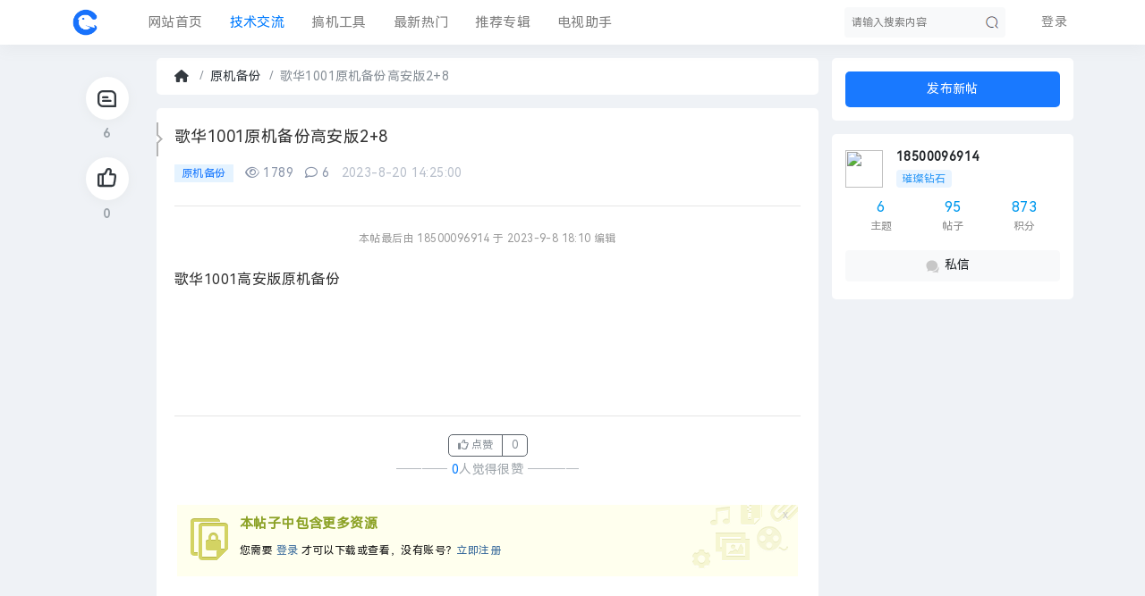

--- FILE ---
content_type: text/html; charset=utf-8
request_url: https://www.kaixindianshi.com/thread-3496-1-1.html
body_size: 20146
content:
<!DOCTYPE html PUBLIC "-//W3C//DTD XHTML 1.0 Transitional//EN" "http://www.w3.org/TR/xhtml1/DTD/xhtml1-transitional.dtd">
<html xmlns="http://www.w3.org/1999/xhtml">
<head>
    <meta http-equiv="X-UA-Compatible" content="IE=edge">
<meta http-equiv="Content-Type" content="text/html; charset=utf-8" />
<title>歌华1001原机备份高安版2+8 -  Powered by Discuz!</title>
<link href="https://www.kaixindianshi.com/thread-3496-1-1.html" rel="canonical" />
<meta name="keywords" content="歌华1001原机备份高安版2+8" />
<meta name="description" content="歌华1001原机备份高安版2+8歌华1001高安版原机备份 " />
<meta name="generator" content="Discuz! X3.4" />
<meta name="author" content="Discuz! Team and Comsenz UI Team" />
<meta name="copyright" content="2001-2013 Discuz Team." />
<meta name="MSSmartTagsPreventParsing" content="True" />
<meta http-equiv="MSThemeCompatible" content="Yes" />
<base href="https://www.kaixindianshi.com/" /><link rel="stylesheet" type="text/css" href="data/cache/style_11_common.css?N7W" /><link rel="stylesheet" type="text/css" href="data/cache/style_11_forum_viewthread.css?N7W" /><script type="text/javascript">var STYLEID = '11', STATICURL = 'static/', IMGDIR = 'static/image/common', VERHASH = 'N7W', charset = 'utf-8', discuz_uid = '0', cookiepre = 'ok8J_2132_', cookiedomain = '', cookiepath = '/', showusercard = '1', attackevasive = '0', disallowfloat = 'newthread', creditnotice = '1|威望|,2|开心豆|,3|开心币|', defaultstyle = '', REPORTURL = 'aHR0cHM6Ly93d3cua2FpeGluZGlhbnNoaS5jb20vdGhyZWFkLTM0OTYtMS0xLmh0bWw=', SITEURL = 'https://www.kaixindianshi.com/', JSPATH = 'data/cache/', CSSPATH = 'data/cache/style_', DYNAMICURL = '';</script>

<script src="data/cache/common.js?N7W" type="text/javascript"></script>
    <script src="template/dingzhi_2024_kfzys/dingzhi/js/jquery.min.js?N7W" type="text/javascript"></script>
<meta name="application-name" content="开心电视网|源于玩家，报之以心，不负美好时光" />
<meta name="msapplication-tooltip" content="开心电视网|源于玩家，报之以心，不负美好时光" />
    <meta name="viewport" content="width=device-width, initial-scale=1.0, user-scalable=no, minimum-scale=1.0, maximum-scale=1.0"/>
<meta name="msapplication-task" content="name=网站首页;action-uri=https://www.kaixindianshi.com/portal.php;icon-uri=https://www.kaixindianshi.com/static/image/common/portal.ico" /><meta name="msapplication-task" content="name=技术交流;action-uri=https://www.kaixindianshi.com/forum.php;icon-uri=https://www.kaixindianshi.com/static/image/common/bbs.ico" />
<link rel="archives" title="开心电视网|源于玩家，报之以心，不负美好时光" href="https://www.kaixindianshi.com/archiver/" />
<script src="data/cache/forum.js?N7W" type="text/javascript"></script>
</head>
<link rel="stylesheet" type="text/css" id="time_diy" href="template/dingzhi_2024_kfzys/dingzhi/css/web-c0324e28cae6040f85e9.css?N7W" />
<link rel="stylesheet" type="text/css" id="time_diy" href="template/dingzhi_2024_kfzys/portal/HarmonySanc.css?N7W" />
<body id="nv_forum" class="pg_viewthread" onkeydown="if(event.keyCode==27) return false;">
<div id="append_parent"></div><div id="ajaxwaitid"></div>
<link rel="stylesheet" type="text/css" id="time_diy" href="template/dingzhi_2024_kfzys/portal/font/1061fee.css?N7W" />
<link rel="stylesheet" type="text/css" id="time_diy" href="template/dingzhi_2024_kfzys/dingzhi/css/style.css?N7W" />
<style type="text/css">
body, div, p, h2, h3, span, em, li, ul, a, font, button, html, input, select, textarea { font-family: HarmonyOS_Regular !important}
[class^="icon-"], [class*=" icon-"] {
    font-family: FontAwesome !important}
.icon-top-1 {
    color: #ff6922 !important;
font-size: 15px
}
.icon-top-2 {
    color: #ff6922 !important;
font-size: 15px
}
.icon-top-3 {
    color: #ff5e7f !important;
font-size: 15px
}
[class^=icon-top-]:before {
    content: "\f0aa" !important;
}
.h_post1 { display: none}
.pg_forumdisplay .h_post1 { display: block !important}
.pg_viewthread .h_post1 { display: block !important}
.whole_box1 { min-height: calc(100vh - 123px); overflow: hidden}
.fwinmask #postbtn.pn { color: #FFFFFF !important; box-shadow: none !important; background: #1979ff !important}
.nvhm:before {
position: relative;
top: 0;
font-family: FontAwesome;
    font-weight: normal;
    font-style: normal;
    text-decoration: inherit;
    -webkit-font-smoothing: antialiased;
    *margin-right: .3em;
font-size: 14px;
    content: "\f015";
}
#samplepanel { position: relative; z-index: 999}
body { min-width: 0 !important; background: #EFF2F6 !important}
.nav-pills li { margin: 0 0 7px 0}
.thread-top-1 {
    color: #ff8800;
}

.thread-top-2 {
    color: #ff8800;
}
.thread-top-3 {
    color: #c6303e;
}
.module_box1 {
  border-radius: 5px !important;
  border: none !important;
  background-color: #FFFFFF !important;
  box-shadow: none !important;
  box-sizing: border-box;
}
.cardx {
  border-radius: 5px !important;
  border: none !important;
  background-color: #FFFFFF !important;
  box-shadow: none !important;
  box-sizing: border-box;
}
#scbar { transition: all 0.5s ease 0s}
#scbar.long { width: 220px !important}
#scbar.long .scbar_narrow #scbar_txt{width:182px!important}
#scbar.long .scbar_txt_td{ float: left; width:190px!important; height:34px;line-height:34px;overflow:hidden}
#scbar_txt{border:0;width:182px; height:34px;line-height:34px; padding:0;font-size:12px;margin-left: 8px; overflow: hidden; background:0 0}
#scbar_btn { box-shadow: none}
.scbar_btn_td .pn strong { line-height: 200px}
#scbar input:-moz-placeholder,  
textarea:-moz-placeholder {  
    color: rgba(0,0,0,.5);  
}  
#scbar input:-ms-input-placeholder,  
textarea:-ms-input-placeholder {  
    color: rgba(0,0,0,.5);  
}  
#scbar input::-webkit-input-placeholder,  
textarea::-webkit-input-placeholder {  
    color: rgba(0,0,0,.5);  
}
.a_h { padding: 0; display: none}
.a_h img { max-width: 1120px}
.a_mu { border: 0; background: none; display: none}
.a_mu img { max-width: 1120px}
.mus_box { display: none}
#mood_mystatus { width: 500px !important}
#nv_group .pg { background: none}
.pgs #newspecial, .pgs #newspecialtmp, .pgs #post_reply, .pgs #post_replytmp { background-color: #007bff}
.forumrefresh { display: none}
.tdats .tb { width: 260px}
.tscr { width: 260px}
.tdats .tfxf { width: 650px !important}
.mi .moodfm_input { width: calc(100% - 70px) !important}
.mi #moodfm textarea { width: 95% !important}
.pbg { height: 10px}
.header1 .menu ul li i { float: left; margin-top: 18px; width: 18px; margin-right: 8px !important; font: normal normal normal 14px/1 FontAwesome}
.pob em a:before { display: none}

.tbn li em:before { display: none}
.td_srchtxt { float: left; height: 58px; line-height: 58px}
.td_srchbtn { float: left}
#scform_submit { height: 60px; line-height: 60px; background: none}
#scform_submit:before { display: none}

#scform_srchtxt { height: 58px; line-height: 58px; border: 0}

#scbar_type { margin: 0; border: 0}
#scbar_btn { margin: 0}

#create_group_btn {
    display: block;
    text-align: center;
    background: #007bff;
}
#nv_group .tbmu {
    padding: 8px 10px;
}
#nv_group .bm {
    border-color: #ebebeb;
}
#nv_group .tl .th { margin: 0}
#nv_group .tb { border: 0; background: #FFFFFF}
#nv_group .tb a { padding: 0 15px; background: none !important}
#nv_group .tb .a a, #nv_group .tb .current a { font-weight: 400; background: none !important}
.tl th, .tl td { border-color: #F3F3F3}
.scroll-up {
    background-color: #f8504b;
    color: #ffffff !important;
    transition: transform .5s;
box-sizing: border-box
}
.scroll-up {
    border-radius: 50px;
    bottom: 70px;
    padding: 3px;
    display: none;
    height: 50px;
    opacity: 1;
    position: fixed;
    right: 70px;
    text-align: center;
    width: 50px;
    overflow: hidden;
    z-index: 9999;
    line-height: 2.5;
    color: #ffffff;
    box-shadow: 0 2px 4px 0 rgba(0,0,0,0.3);
}
a:link, a:visited, a:hover {
    text-decoration: none;
    transition: color 0.15s ease-in-out,background-color 0.15s ease-in-out,border-color 0.15s ease-in-out,box-shadow 0.15s ease-in-out;
}
::-webkit-scrollbar {
    width: 6px;
    height: 8px
}

::-webkit-scrollbar-track,
::-webkit-scrollbar-thumb {
    border-radius: 999px;
    border: 0 solid transparent
}

::-webkit-scrollbar-track {
    box-shadow: 1px 1px 5px rgba(100, 100, 100, 0.2) inset
}

::-webkit-scrollbar-thumb {
    min-height: 0;
    background-color: #5298ff;
    background-image: -webkit-linear-gradient(45deg, rgba(255, 255, 255, .4) 25%, transparent 25%, transparent 50%, rgba(255, 255, 255, .4) 50%, rgba(255, 255, 255, .4) 75%, transparent 75%, transparent);
}

::-webkit-scrollbar-corner {
    background: transparent
}
.gengun { width: 270px}
.gengun.f_fixed { position: fixed; top: 65px}
.ct2_a, .ct3_a { min-height: calc(100vh - 182px) !important}
.mtn { margin-top: 0 !important}
@font-face {
  font-family: 'smileySans';
  src: url('template/dingzhi_2024_kfzys/portal/font/alimama.woff');
}
.nav_slide .h_pop { display: block}
@media (max-width: 800px) {
.home_tab li a { padding: 0 7px !important; font-size: 13px !important}
.pf_l li { width: 100% !important}
.whole_box1 { min-height: calc(100vh - 201px); overflow: hidden}
#pt { margin: 10px 15px !important}
.top_bar_box { display: none}
.a_h { display: none}
.a_mu { display: none}
.page-cover .page-desc { max-height: 60px; line-height: 20px; overflow: hidden}
#nv_home .tabboxx { height: auto}
.home_tab li { float: left !important; margin: 0 0 0 10px !important}
.dingzhi_all_replies .v_tit a { margin-top: 3px}
.scroll-up { display: none !important}
.footer .z, .footer .y { float: none !important}

.pg_post .ct2_a .tb a { margin-right: 0}
.pg_post #editorbox { padding: 0}
.pg_post #ct.ct2_a { padding: 0}
.pg_post #pt { margin: 10px 0 !important}
.pg_post .simpleedt .bar, .pg_post .simpleedt .b1r, .pg_post .simpleedt .b2r { height: auto}
.pg_post .simpleedt .bar .y { display: none}
.pg_post .edt .btn { float: none; border: 0}
.pg_post .edt .b1r, .pg_post .edt .b2r { border: 0}
.pg_post .edt .bbar { height: auto}
.pg_post .edt .bbar em { display: none}
.pg_post .tb { padding-left: 0}
.pg_post .tb a { padding: 0 6px}
.pg_post .pbt .z { width: 100%}
.pg_post #postbox .pbt .z input { width: calc(100% - 160px) !important}
.pg_post #seccheck { position: relative}
.pg_post #seccheck .p_opt { top: 25px !important; left: 36px !important}
.pg_post #post_extra_tb label { margin: 0 5px 5px 0}
.pg_post .pnpost .y { display: none}
.pg_post #adddynamicspan:last-child { display: none}
#e_sml_menu.sllt { max-width: 94% !important; left: 3% !important}
.pg_post .p_pof { width: 94% !important; left: 3% !important; box-sizing: border-box}
.pg_post .fwinmask { width: 94% !important; left: 3% !important}
#fwin_nav.fwinmask { width: 94% !important; left: 3% !important}
#fwin_nav.fwinmask table { width: 100% !important}
#fwin_nav.fwinmask .pbl { width: 100%; border-right: 1px solid #CCCCCC}
#fwin_nav.fwinmask .pbl li { width: calc(33% - 12px) !important; height: auto !important; min-height: 280px !important}
#fwin_nav.fwinmask .pbl li:last-child { width: calc(34% - 10px) !important; border-right: 0 !important}
.pg_post .p_opt .mtn { margin-top: 5px !important}
.pg_post #at_list { visibility: visible !important}
}
@media (min-width: 9999px) {
.wp { width: 1280px}
.down_box { width: 1280px !important}
.top_ad_box1 { width: 472px !important}
.top_ad_box2 { width: 472px !important}
.top_ad_box3 { width: 296px !important}
#star { width: 472px !important}
#star ul li { margin: 40px 55px 0 !important}
.homewiki li { width: 226px !important}
.homewiki img { width: 226px !important; height: auto !important}
.homewiki p a { width: 216px !important}
#guide a { width: 296px !important}
.whole_boxx { width: 1280px !important}
#nv_group .ct2 .mn { width: 1020px !important}
.ct2_a .mn { width: 1050px !important}
.ct3_a .mn { width: 785px !important}
#nv_home .mi .moodfm_input { width: 600px !important}
.tdats .tfxf { width: 810px !important}
.tdats .tfx { width: 550px !important}
.biduser { width: 1038px !important}
#mood_mystatus { width: 660px !important}
.posts-item { width: 1220px !important}
.item-body { width: 1010px !important}
.tag_left { width: 960px !important}
.tabCont ul li { width: 918px !important}
#gotop a { margin-left: 680px !important}
}
</style>
<div class="header1 cl" style="position: relative;">
      <div id="body_overlay" style="display: none;"></div>
            <script type="text/javascript">
      jQuery(document).ready(function(jQuery) {
jQuery('.m_menu').click(function(){
jQuery('#body_overlay').fadeIn(50);
jQuery('.icon-cancel-fine').fadeIn(50);
})
jQuery('.icon-cancel-fine').click(function(){
jQuery('#body_overlay').fadeOut(50);
jQuery('.icon-cancel-fine').fadeOut(50);
})
jQuery('#body_overlay').click(function(){
jQuery('#body_overlay').fadeOut(50);
jQuery('.icon-cancel-fine').fadeOut(50);
})

})
    </script>
      <div class="elecom_navigate menu">
      <header class="menu-header cl">
                           <a href="member.php?mod=logging&amp;action=login"><img src="template/dingzhi_2024_kfzys/dingzhi/dog.jpg" width="56" height="56" class="radius10" style="float: left; margin: 0 10px 0 0; border: 3px solid #fff;">
        <span style="font-size: 14px; color: #FFFFFF;"> 登录发现更多内容</span></a>
                    </header>
        <ul>
      <li><a href="portal.php"><i class="fa fa-home" style="font-size: 14px;"></i> 首页</a></li>
      <li><a href="#"><i class="fa fa-wpforms" style="margin-top: 18px !important;"></i> 资讯</a></li>
      <li><a href="forum.php"><i class="fa fa-comment" style="margin-top: 17px;"></i> 分类</a></li>
      <li><a href="#"><i class="fa fa-glide" style="margin-top: 17.5px !important;"></i> 目录</a></li>
      <li><a href="#"><i class="fa fa-tag"></i> 索引</a></li>
      <li><a href="#"><i class="fa fa-fire" style="font-size: 15px;"></i> 酷站</a></li>
                            </ul>
        
         
        
      </div>
</div>
<div style="width: 100%; background: #FFFFFF;" class="tpboxx1 cl">
<div class="wp cl">
  <div class="headerx">
   <div class="section1x">
      <!-- 站点LOGO -->
      <div class="logo z">
                <h2><a href="./" title="开心电视网|源于玩家，报之以心，不负美好时光"><img src="template/dingzhi_2024_kfzys/dingzhi/logo.png"></a></h2>
      </div>
      <div class="m_menu"></div>
      <script type="text/javascript">
      jQuery(".m_menu").click(function(){

jQuery('.elecom_navigate').addClass("on");

})
jQuery(".icon-cancel-fine").click(function(){

jQuery('.elecom_navigate').removeClass("on");

})
jQuery("#body_overlay").click(function(){

jQuery('.elecom_navigate').removeClass("on");

})
    </script>
    <a onClick="showWindow('newthread', 'forum.php?mod=post&amp;action=newthread&amp;fid=83')" href="javascript:;" title="发帖" style="float: right; width: 65px; height: 26px; line-height: 26px; margin: 12px 20px 0 0; text-align: center; color: #FFFFFF; border-radius: 2px; background: #1979ff;" class="h_post1">发帖</a>
</div>
</div>
</div>
</div>
<div class="top_bar_box cl" style="position: relative; height: 50px;">
<div id="dingzhi_nav" style="background: #FFFFFF; box-shadow: rgba(142,142,142,.07) 0 6px 15px 0;">
  <div class="wp cl">
   
        </div>

  <div id="dingzhi_bar" class="cl " style="width: 100%;">
    <div class="wp cl">
      <!-- 站点LOGO -->
      <div class="dingzhi_logo z" style="height: 30px; margin: 10px 40px 0 0;"> 
          <h2><a href="./" title="开心电视网|源于玩家，报之以心，不负美好时光" style="height: 30px;"><img src="template/dingzhi_2024_kfzys/dingzhi/logo.png" alt="开心电视网|源于玩家，报之以心，不负美好时光" border="0" /></a></h2>
      </div>
      
      <!-- 导航 -->
      <div style="display: none; float: right;">
<script src="data/cache/logging.js?N7W" type="text/javascript"></script>

<form method="post" autocomplete="off" id="lsform" action="member.php?mod=logging&amp;action=login&amp;loginsubmit=yes&amp;infloat=yes&amp;lssubmit=yes" onsubmit="pwmd5('ls_password');return lsSubmit();">
  <div class="fastlg cl"> <span id="return_ls" style="display:none"></span>
    <div class="y pns">
      <table cellspacing="0" cellpadding="0">
        <tr> 
          
                    
          <td><span class="ftid">
            <select name="fastloginfield" id="ls_fastloginfield" width="40" tabindex="900">
              <option value="username">用户名</option>
              
                            
              <option value="email">Email</option>
            </select>
            </span> 
            <script type="text/javascript">simulateSelect('ls_fastloginfield')</script></td>
          <td><input type="text" name="username" id="ls_username" autocomplete="off" class="px vm" tabindex="901" /></td>
          
                    
          <td class="fastlg_l"><label for="ls_cookietime">
              <input type="checkbox" name="cookietime" id="ls_cookietime" class="pc" value="2592000" tabindex="903" />
              自动登录</label></td>
          <td>&nbsp;<a href="javascript:;" onclick="showWindow('login', 'member.php?mod=logging&action=login&viewlostpw=1')">找回密码</a></td>
        </tr>
        <tr>
          <td><label for="ls_password" class="z psw_w">密码</label></td>
          <td><input type="password" name="password" id="ls_password" class="px vm" autocomplete="off" tabindex="902" /></td>
          <td class="fastlg_l"><button type="submit" class="pn vm" tabindex="904" style="width: 75px;"><em>登录</em></button></td>
          <td>&nbsp;<a href="member.php?mod=kaixinregister" class="xi2 xw1">立即注册</a></td>
        </tr>
      </table>
      <input type="hidden" name="quickforward" value="yes" />
      <input type="hidden" name="handlekey" value="ls" />
    </div>
    
     
    
  </div>
</form>

 

<script src="data/cache/md5.js?N7W" type="text/javascript" reload="1"></script> 

 

</div>
            <div class="dingzhi_user login_bx" style="width: auto; margin: 0 0 0 23px;">
       <ul style="height: 50px; line-height: 50px; font-size: 14px;">
              <li class="z log" style="position: relative; padding-bottom: 0;"><a class="log1" style="background: none; display: inline-block; padding: 0 7px; text-decoration: none !important; color: rgba(0,0,0,.5); font-size: 14px;">登录</a><div id="user-menu" class="i_menu" style="display: none;">
                                        <i class="arrow"></i>
                                        <ul class="notloglist">
                                            <li>
                                                <a href="member.php?mod=logging&amp;action=login" id="mzLogin" style="color: rgba(0,0,0,.5); line-height: 26px;">立即登录</a>
                                            </li>
                                            <li>
                                                <a href="member.php?mod=kaixinregister" id="mzRegister" style="color: rgba(0,0,0,.5); line-height: 26px;">立即注册</a>
                                            </li>
                                            <li class="split tips-text">
                                                <span style="color: rgba(0,0,0,.5); line-height: 26px;">其他登录</span>
                                            </li>
                                            <li class="other-login lastchild" style="padding-top: 5px;">
                                                    <a href="#" class="ico weibo">QQ</a>
                                                    <a href="#" class="ico weixin">微信</a>
                                            </li>
                                        </ul>
                                    </div></li>

       </ul>
      </div>
            <!-- 用户信息 --> 
                  <div class="dingzhi_navigate" style="float: left;">
        <ul>
           
                    <li                 id="mn_portal" ><a href="portal.php" hidefocus="true" title="Portal"  >网站首页<span>Portal</span></a>
          </li>
           
           
                    <li class="a"                 id="mn_forum" ><a href="forum.php" hidefocus="true" title="BBS"  >技术交流<span>BBS</span></a>
          </li>
           
           
                    <li                 id="mn_F60" ><a href="forum-60-1.html" hidefocus="true"  >搞机工具</a>
          </li>
           
           
                    <li                 id="mn_forum_10" ><a href="forum.php?mod=guide" hidefocus="true" title="Guide"  >最新热门<span>Guide</span></a>
          </li>
           
           
                    <li                 id="mn_forum_11" ><a href="forum.php?mod=collection" hidefocus="true" title="Collection"  >推荐专辑<span>Collection</span></a>
          </li>
           
           
                    <li                 id="mn_N07f7" ><a href="https://www.kaixindianshi.com/thread-3894-1-1.html" hidefocus="true"  >电视助手</a>
          </li>
           
           
                    <li                 id="mn_Naa4b" ><a href="http://www.hikaixin.com" hidefocus="true"  >固件中心</a>
          </li>
           
           
           
           
           
                  </ul>
         
      </div>
      
<div id="scbar" class="scbar1 cl">
<form id="scbar_form" method="post" autocomplete="off" onsubmit="searchFocus($('scbar_txt'))" action="search.php?searchsubmit=yes" target="_blank">
<input type="hidden" name="mod" id="scbar_mod" value="search" />
<input type="hidden" name="formhash" value="27a05391" />
<input type="hidden" name="srchtype" value="title" />
<input type="hidden" name="srhfid" value="83" />
<input type="hidden" name="srhlocality" value="forum::viewthread" />

<table cellspacing="0" cellpadding="0">
<tr>
<td class="scbar_txt_td"><input type="text" name="srchtxt" id="scbar_txt" value="请输入搜索内容" autocomplete="off" x-webkit-speech speech /></td>
                <td class="scbar_type_td"><a href="javascript:;" id="scbar_type" class="xg1" onclick="showMenu(this.id)" hidefocus="true">搜索</a></td>
                <td class="scbar_btn_td"><button type="submit" name="searchsubmit" id="scbar_btn" s class="pn pnc" value="true"><strong class="xi2">搜索</strong></button></td> 
                <td class="scbar_hot_td" style="display: none;">
<div id="scbar_hot">
</div>
</td>
</tr>
</table>
</form>
</div>
<script type="text/javascript">
      jQuery("#scbar").hover(function(){

jQuery(this).toggleClass("long");

jQuery(this).siblings().removeClass("long");

})
    </script>
<ul id="scbar_type_menu" class="p_pop" style="display: none;"><li><a href="javascript:;" rel="curforum" fid="83" >本版</a></li><li><a href="javascript:;" rel="user">用户</a></li></ul>

<script type="text/javascript">
initSearchmenu('scbar', '');
</script>

    </div>
  </div>
  <script src="template/dingzhi_2024_kfzys/dingzhi/js/nav.js?N7W" type="text/javascript" type="text/javascript"></script>
</div>
</div>

<!-- 二级导航 -->

<div class="nav_slide">  </div>

<div class="mus_box cl">
  <div id="mu" class="wp cl"> 
      </div>

</div>

 





<!-- 用户菜单 -->

<ul class="sub_menu" id="m_menu" style="display: none;">

   

   

    <li style="display: none;"><a href="home.php?mod=magic" style="background-image:url(https://www.kaixindianshi.com/static/image/feed/magic_b.png) !important">道具</a></li>
   

   

    <li style="display: none;"><a href="home.php?mod=medal" style="background-image:url(https://www.kaixindianshi.com/static/image/feed/medal_b.png) !important">勋章</a></li>
   

   

    <li style="display: none;"><a href="home.php?mod=task" style="background-image:url(https://www.kaixindianshi.com/static/image/feed/task_b.png) !important">任务</a></li>
   

   

   

   

   

   

   

   

   

   

   

   

   

  
  <li><a href="home.php?mod=spacecp">设置</a></li>

   

  
  <li><a href="home.php?mod=space&amp;do=favorite&amp;view=me">我的收藏</a></li> 

    <li></li>
  <li></li>
  <li></li>
  <li></li>
  <li><a href="member.php?mod=logging&amp;action=logout&amp;formhash=27a05391">退出</a></li>
</ul>
<div class="whole_box1 cl">
<div class="section1x cl">
<div id="wp" class="wp serch_wp">
<link rel="stylesheet" type="text/css" id="time_diy" href="template/dingzhi_2024_kfzys/dingzhi/css/bootstrap.css?N7W" />
<link rel="stylesheet" type="text/css" id="time_diy" href="template/dingzhi_2024_kfzys/portal/font/font-awesome.min.css?N7W" />
<link rel="stylesheet" type="text/css" id="time_diy" href="template/dingzhi_2024_kfzys/dingzhi/css/all.min.css?N7W" /><link rel="stylesheet" type="text/css" id="time_diy" href="template/dingzhi_2024_kfzys/dingzhi/css/portaldiy.css?N7W" />
<script type="text/javascript">var fid = parseInt('83'), tid = parseInt('3496');</script>

<script src="data/cache/forum_viewthread.js?N7W" type="text/javascript"></script>
<script type="text/javascript">zoomstatus = parseInt(1);var imagemaxwidth = '600';var aimgcount = new Array();</script>
<link rel="stylesheet" type="text/css" id="time_diy" href="template/dingzhi_2024_kfzys/dingzhi/css/portal.css?N7W" />
<link rel="stylesheet" type="text/css" id="time_diy" href="template/dingzhi_2024_kfzys/dingzhi/css/font_3686537_6uxz51nhvx4.css?N7W" />
<style id="diy_style" type="text/css"></style>
<style type="text/css">
.pi .replystick { float: left; margin: 0 5px 0 0}
.cm .pg a, .cm .pg strong { margin: 0}
.m_c .o { padding: 0 !important; margin-top: 10px}
.fwinmask { margin-top: -90px !important}
.fwinmask .m_c { padding: 20px !important}
.fwinmask .flb { padding: 10px 0 8px 0 !important}
.fwinmask .m_c .c { padding: 0 !important}
#fwin_login .m_c .flb { height: 20px !important; line-height: 20px !important; padding: 10px 0 8px 0 !important; text-align: left !important}
#fwin_login .m_c .flb em { font-size: 14px !important}
.fwin .rfm .pc { position: relative; top: -1px}
.fwin .rfm td { padding: 6px 0}

.rusld.z { display: none}
.rsld.z { display: none}
.rwdn { margin-left: 0}
.rwdn .pns.mtw { display: none}
.rwdbst {
position: relative;
    padding: 0.75rem 1.25rem;
    margin-top: 1rem;
    border: 1px solid transparent;
    border-radius: 0.25rem;
    color: #7d6828;
font-size: 14px;
    background-color: #fcf4db;
    border-color: #fbf0cd;
}
.rwdbst .psth { padding-top: 0; margin-top: 0; margin-bottom: 0; border: 0; font-size: 18px; color: #7d6828; background: none}
.rwdbst .psta { float: none}
.rwdbst .psta img { width: 20px; height: 20px}
.rwdbst .psti .xi2 { display: none}
#vfastpost #vf_b button { color: #FFFFFF !important; border-radius: 0; text-shadow: none; background-color: #1979ff !important}
.row { display: flex; flex-wrap: wrap}
.col {
    position: relative;
    width: 100%;
    min-height: 1px;
    padding-left: 15px;
padding-top: 0;
box-sizing: border-box
}
.col {
    flex-basis: 0;
    flex-grow: 1;
    max-width: 100%;
}
.flow { width: 270px}
.ct2 .sd { padding-top: 300px}
.main_right_top { height: 185px}
.d-inline-block.position-relative img { float: left; width: 42px; height: 42px; margin: 3px 0 0 0; border-radius: 6px}
.font-weight-bold a { color: #212529; font-family: "Helvetica Neue", Helvetica, "Microsoft Yahei", "Hiragino Sans GB", "WenQuanYi Micro Hei", "微软雅黑", "华文细黑", STHeiti, sans-serif}
.py-0.px-0 p:nth-child(3) { display: none}
.py-0.px-0 p:nth-child(4) { display: none}
.py-0.px-0 .pil { display: none}
.py-0.px-0 .md_ctrl { display: none}
.main_right_top_box {
position: absolute;
right: -285px;
top: -56px
}
.main_right_top {
    padding: 15px;
    box-sizing: border-box;
    display: flex;
    flex-direction: column;
    word-wrap: break-word
}
.mgcmn_box { float: left}
.mgcmn1 { position: absolute}
.mgcmn_box:hover .mgcmn1 { display: block !important; left: 10px !important; top: 30px !important}
.ptg:before { display: none}
#pl_top img { float: left; margin: 3px 0 0 20px}
._3Pnjry {
    position: fixed;
    z-index: 98;
    top: 216px;
    -webkit-user-select: none;
    -moz-user-select: none;
    -ms-user-select: none;
    user-select: none;
    left: calc((100vw - 1100px)/2 - 85px);
}
._1pUUKr {
    position: relative;
    flex-direction: column;
    margin-bottom: 16px;
    cursor: pointer;
    color: #969696;
}
._1pUUKr, ._2VdqdF {
    display: flex;
    align-items: center;
}
._2VdqdF {
    justify-content: center;
    width: 48px;
    height: 48px;
    font-size: 18px;
    border-radius: 50%;
    box-shadow: 0 2px 10px rgb(0 0 0 / 5%);
    background-color: #fff;
}
.P63n6G {
    margin-top: 4px;
    font-size: 14px;
    text-align: center;
    color: #969696;
    overflow: hidden;
    height: 19px;
}
._2LKTFF {
    transition: transform .2s;
}
._1GPnWJ {
    display: block;
    height: 19px;
}
._1GPnWJ {
    display: block;
    height: 19px;
}
.pg { padding: 15px 0 !important}
.img_avatar img { border-radius: 50%; width: 21px; height: 21px; margin-right: 8px}
.quaterfatie { display: inline-block !important}
.btn-success { cursor: pointer}
.masks {
    display: none;
    position: fixed;
    left: 0;
    top: 0;
    background: rgba(0,0,0,0.6);
    width: 100%;
    height: 100%;
    z-index: 998;
}
.common-card-layout {
    width: 100%;
    background-color: #fff;
    margin-bottom: 10px;
    border-radius: 4px;
}
.side[data-v-6e455eb1] {
    font-size: 14px;
    color: #333;
    width: 100%;
}
.side-head[data-v-6e455eb1] {
    padding-bottom: 10px;
    font-size: 24px;
    color: #333;
    display: flex;
    font-weight: 700;
    align-items: center;
}
.ellipsis {
    text-overflow: ellipsis;
    overflow: hidden;
    white-space: nowrap;
}
.side a {
    padding: 10px 0;
    cursor: pointer;
    display: block;
    transition: color .2s;
}
.addListCount[data-v-4e0fc5a7] {
    color: #1979ff;
    padding: 0 5px 0 10px;
}
._2hgQZT {
position: absolute;
    width: 162px;
    height: 162px;
    background-color: #fff;
    box-shadow: 0 0 15px 0 rgb(0 0 0 / 15%);
    border-radius: 10px;
    top: -10px;
    right: -180px;
    display: flex;
    justify-content: center;
    align-items: center;
    z-index: 100;
    flex-direction: column;
}
._2hgQZT { display: none}
._1pUUKr:hover ._2hgQZT { display: block}
._1B54jP {
    width: 0;
    height: 0;
    border: 10px solid transparent;
    border-right: 12px solid #fff;
    position: absolute;
    left: -22px;
    top: 24px;
}
._37KUhI {
    color: #ec7359;
    text-align: center;
    font-size: 12px;
    line-height: 16px;
    padding-bottom: 2px;
}
._3Z3nHf {
    padding: 20px;
}
._3Z3nHf, .ouvJEz {
    background-color: #fff;
    border-radius: 4px;
    margin-bottom: 10px;
    position: relative;
}
._3Oo-T1 {
    display: flex;
    align-items: center;
}
._1OhGeD, ._1OhGeD:active, ._1OhGeD:hover {
    color: inherit;
}
._1b5rv9 {
    position: relative;
}
._1b5rv9 img {
    display: block;
    border-radius: 50%;
    border: 1px solid #eee;
    min-width: 45px;
    min-height: 45px;
    width: 45px;
    height: 45px;
}
._32ZTTG {
    flex-direction: column;
    flex-grow: 1;
    overflow: hidden;
    min-height: 45px;
    margin-left: 8px;
}
._2O0T_w, ._32ZTTG {
    display: flex;
    justify-content: space-between;
}
._2O0T_w {
    margin-bottom: 4px;
}
._2O0T_w, ._2v-h3G {
    align-items: center;
}
._2v-h3G {
    display: flex;
    margin-right: 4px;
    overflow: hidden;
}
._2vh4fr {
    color: #2d2d2d;
    font-weight: 500;
    font-size: 14px;
    overflow: hidden;
    text-overflow: ellipsis;
    white-space: nowrap;
}
._1OyPqC {
    position: relative;
    flex-shrink: 0;
    display: inline-flex;
    justify-content: center;
    align-items: center;
    border-radius: 50px;
    touch-action: manipulation;
    cursor: pointer;
    background-image: none;
    white-space: nowrap;
    -webkit-user-select: none;
    -moz-user-select: none;
    -ms-user-select: none;
    user-select: none;
    transition: all .2s cubic-bezier(.645,.045,.355,1);
    font-size: 14px;
    padding: 4px 12px;
    color: #969696;
    background-color: #fff;
    border: 1px solid #999;
}
._3Mi9q9, ._3Mi9q9[disabled]:hover {
    color: #007bff;
    background-color: #fff;
    border-color: #007bff;
}
.tzrf9N {
    padding: 2px 12px;
    font-size: 12px;
}
._1pXc22 {
    color: #969696;
    font-size: 12px;
}
._19DgIp {
    width: 100%;
    height: 1px;
    margin: 16px 0;
    background-color: #eee;
}
._26Hhi2 {
    margin-top: 16px;
}
._3TNGId {
    display: block;
    font-size: 14px;
    line-height: 22px;
    color: #2d2d2d;
    margin-bottom: 4px;
    overflow: hidden;
    text-overflow: ellipsis;
    display: -webkit-box;
    -webkit-line-clamp: 2;
    -webkit-box-orient: vertical;
}
._3TNGId:hover { color: #1979ff}
.DfvGP9 {
    font-size: 12px;
    color: #969696;
}
._3jsL5v {
    margin-left: 4px;
    margin-right: 0;
}
.flot_con {
    font-size: 12px;
    border-radius: 2px;
    width: auto;
    text-align: center;
    line-height: 22px;
padding: 0 8px;
min-width: 25px;
margin: 0 0 0 20px;
color: #97a3b4;
    background: #f2f2f2;
}
.thread_box1 .otherfloor:nth-child(2) .flot_con {
    color: #ff3700;
    background: #ffebe5;
}
.thread_box1 .otherfloor:nth-child(3) .flot_con {
    color: #ffca25;
    background: #fff4e5;
}
.thread_box1 .otherfloor:nth-child(4) .flot_con {
    color: #69ee5e;
    background: #ebf9e7;
}
.icon-mail-forward:before { margin-right: 2px}
.firstfloor .flot_con {
    color: #1979ff;
    background: #e5f3ff;
    padding: 0 4px;
}
#postlistreply .viewinfo {
    border: none;
border-top: 0;
border-bottom: 0;
    border-radius: 0 0 5px 5px;
background: #FFFFFF
}
#spanButtonPlaceholder.webuploader-container { width: 30px !important; height: 20px !important; margin: 8px 0 0 0; background: url('template/dingzhi_2024_kfzys/dingzhi/thread/sEditor.gif') no-repeat -292px 0 !important}
.firstfloor { position: relative}
.viewbox.otherfloor .pcb { margin-left: 55px}
#postlistreply .pcb { margin-left: 55px}
.viewbox.otherfloor {
    margin-bottom: -10px;
    border-radius: 4px;
    border-bottom: 0 !important;
    border-radius: 5px 5px 0 0 !important;
    border-top: 0 !important;
box-shadow: none !important
}
.viewbox.otherfloor .pct { padding-bottom: 30px !important; margin-bottom: 15px !important; border-bottom: 1px solid #e9ecef}
#postlistreply .pct { padding-bottom: 30px !important; margin-bottom: 15px !important; border-bottom: 1px solid #e9ecef}
.thread_box1 .otherfloor:first-child { border-top: none !important}
.thread_box1 .special.otherfloor:nth-child(2) { border-top: none !important}
.thread_box1 .otherfloor:last-child { border-bottom: none !important; border-radius: 0 0 5px 5px !important}
#f_pst { padding-top: 5px; padding-bottom: 40px; border: none !important; border-top: 0 !important; border-radius: 0 0 5px 5px !important; background-color: #FFFFFF !important;}
#f_pst:nth-child(5) { border-radius: 5px !important; border: none !important}
.pg { background: none}
.pob em a { padding: 0; background: none}
.fa-comment-dots:before { margin: 0 3px 0 0}
.tedt .area { border: 1px solid #ced4da; border-radius: 4px}
#f_pst .tedt .pt { width: 100% !important; box-sizing: border-box}
.tns th { border-right: 0}
.tns th p a { color: #0099ee; font-size: 16px}
.tns td p a { color: #0099ee; font-size: 16px}
.pl .quote { margin: 10px 0 0 0 !important; background-color: #e9ecef !important;
    background-image: url(template/dingzhi_2024_kfzys/dingzhi/quote1.png) !important;
    background-repeat: no-repeat !important;
    background-position: top right !important;
    padding: 0.5rem 1rem !important;}
.pl .quote blockquote { padding: 0; background: none}
.firstfloor .pi { padding-bottom: 30px !important; border-bottom: 1px solid rgba(0, 0, 0, 0.1) !important}
#postlistreply.pl .viewinfo { margin-bottom: -10px}
#postlistreply.pl:nth-child(2) .viewinfo { margin-bottom: 10px !important; border: none !important; border-radius: 5px !important}
#postlistreply.pl:nth-child(2) .pct { margin-bottom: 0 !important; border-bottom: 0 !important}
.t_fsz .tip { margin-top: -100px}
.m_c { border-radius: 5px; border: 0}
.d-flex {
    display: -ms-flexbox!important;
    display: flex!important;
}
.justify-content-center {
    -ms-flex-pack: center!important;
    justify-content: center!important;
}
.pl-2, .px-2 {
    padding-left: 0.5rem!important;
}
.pr-2, .px-2 {
    padding-right: 0.5rem!important;
}
.btn-group, .btn-group-vertical {
    position: relative;
    display: -ms-inline-flexbox;
    display: inline-flex;
    vertical-align: middle;
}
.btn-group-vertical>.btn, .btn-group>.btn {
    position: relative;
    -ms-flex: 1 1 auto;
    flex: 1 1 auto;
}
.btn-outline-secondary {
font-weight: 400;
    border: 1px solid transparent;
    padding: 5px 10px !important;
    font-size: 12px;
    line-height: 1.1;
    border-radius: 5px;
    transition: all 250ms cubic-bezier(.27,.01,.38,1.06);
    background-color: transparent;
    background-image: none;
    border-color: #5a6169;
}
.btn-group > .btn:first-child {
    margin-left: 0;
}
.btn-group>.btn-group:not(:last-child)>.btn, .btn-group>.btn:not(:last-child):not(.dropdown-toggle) {
    border-top-right-radius: 0;
    border-bottom-right-radius: 0;
}
.btn-group>.btn-group:not(:first-child), .btn-group>.btn:not(:first-child) {
    margin-left: -1px;
}
.btn-group>.btn-group:not(:first-child)>.btn, .btn-group>.btn:not(:first-child) {
    border-top-left-radius: 0;
    border-bottom-left-radius: 0;
}
@media (max-width: 800px) {
.portal_left { width: 100% !important}
.portal_right { display: none}
.d-none { display: none}
.ct2 .mn { margin: 0}
.dingzhi_all_replies .td_tit, .plc { padding-left: 12px !important; padding-right: 12px !important}
.viewinfo { padding-left: 0 !important; padding-top: 0 !important}
.viewbox.otherfloor .pct { padding-bottom: 20px !important}
.reply_avatar { margin-left: 0 !important}
.comment_right { width: calc(100% - 55px) !important}
.main_right_top_box { display: none}
#seccheck_fastpost { margin: 0 0 0 70px}
._3Pnjry { display: none !important}
.slider { width: 100% !important; height: 200px !important}
.slider .bd ul { width: 100% !important; height: 200px !important}
.slider .bd li { width: 100% !important; height: 200px !important}
.slider .bd li img { max-width: 120% !important; min-height: 100% !important; height: auto !important}
.BorderWithTitle .wrap { display: inline-block !important; width: 100%; box-sizing: border-box}
.rec-book-item[data-v-4f4c42cd] { float: left; width: 18%; margin: 5px 2.5% 5px 0 !important}
.rec-book-item[data-v-4f4c42cd]:nth-child(5) { margin: 5px 0 !important}
.card-bookInfo-cover[data-v-8bc547da] img { width: 100% !important; height: auto !important}
.card-bookInfo-cover[data-v-8bc547da] { height: 96px;     border-radius: 4px; overflow: hidden}
.rec-book-item[data-v-4f4c42cd] .title { height: auto !important; max-height: 40px !important; display: block; line-height: 20px !important; margin: 5px 0 0 0 !important; font-size: 12px !important}
.BorderWithTitle .border-title { padding: 0 !important}
.border-title { font-size: 14px !important}
.ct2 .mn { width: 100% !important}
.spvimg { float: none !important; width: 100% !important; height: auto !important; overflow: hidden; background: none !important}
.spi { height: auto !important; padding-bottom: 20px}
.spvimg img { width: 100% !important}
.wp { width: 100% !important}
.ContentItem-action, .Popover ShareMenu { display: none !important}
.vote[data-v-d87db5e0] { padding: 0 !important; margin: 0 !important; border: 0 !important}
.sd { display: none !important}
.fl_g { width: 100% !important}
.fl_icn_g { width: 16% !important}
.fl_icn_g img { max-width: 100% !important}
.fl_g dl { margin-left: 18% !important}
.f_tit1 { font-size: 15px !important}
.fl_icn_g { height: auto !important}
.fl_g { height: auto !important; padding: 15px 10px 0 0 !important}
.BtnAreaCover[data-v-efef642e] { width: auto !important; padding: 0 3% !important}
.tabx_cont { padding: 0 3% !important}
#atarget { display: none !important}
.tl .o { display: none}
.thread_tit a { font-size: 16px !important}
.article-summary { line-height: 20px !important; font-size: 12px !important}
.spi { margin: 0 !important}
.dingzhi_all_replies .v_tit { font-size: 20px !important; line-height: 30px !important}
.ptg a { font-size: 13px !important; margin: 0 10px 10px 0 !important}
}
@media (min-width: 9999px) {
.ct2 .mn { width: 960px !important}
._3Pnjry { left: calc((100vw - 1280px)/2 - 85px)}
}
</style>
<!--[diy=diynavtop]--><div id="diynavtop" class="area"></div><!--[/diy]-->

<style id="diy_style" type="text/css"></style>

<div class="wp">
<!--[diy=diy1]--><div id="diy1" class="area"></div><!--[/diy]-->
</div>

<div id="ct" class="wp cl  ct2">
<div class="col-lg-1 pr-0 d-none d-lg-block position-relative" style="float: left; width: 80px; z-index: 100;">
<div class="thread_left_container sticky-top" style="top: 70px;">
<style>
  .mod-button>.btn-secondary{
    color: var(--black);
    background-color: var(--white);
    border: 1px solid var(--gray-200);
  }
  .thread_left_func{
    border-radius: 100px;
    width: 48px;
    height: 48px;
    background-color: var(--white);
    box-shadow: 0 2px 10px 2px var(--gray-200);
    align-items: center;
    display: flex;
    justify-content: center;
    margin: 16px;
    margin-bottom: 5px;
color: #343a40
  }

  .thread_left_func>i{
    font-size: 25px;
  }
  .text-grey, .text-gray {
    color: rgba(134, 142, 150, 0.8) !important;
}
.text-center {
    text-align: center!important;
}
</style>
<div class="text-center text-gray" style="width: 80px;">
<a onclick="showWindow('reply', 'forum.php?mod=post&action=reply&fid=83&tid=3496')" href="javascript:;" class="thread_left_func"><i class="iconfont icon-huida"></i></a>
<span style="font-size: 14px; font-family: 'smileySans' !important;">6</span>
<a href="forum.php?mod=misc&amp;action=recommend&amp;do=add&amp;tid=3496&amp;hash=27a05391"  onclick="showWindow('login', this.href)" class="thread_left_func add_func js-haya-post-like-thread-add" title="点赞本帖"><i class="iconfont icon-zan"></i></a>
<span class="haya-post-like-thread-user-count" style="font-size: 14px; font-family: 'smileySans' !important;">0</span>
</div>


    
</div>
</div>
    
    <div class="mn"     	<!-----论坛帖子内页样式优化----->
        <div class="clear"></div>
        
        
                	<div id="pt" class="bm cl" style="padding: 6px 20px !important; margin: 15px 0 !important; border-radius: 5px; background: #FFFFFF;">
<div class="z">
<a href="./" title="首页" class="nvhm">首页</a><em></em><a href="forum-83-1.html">原机备份</a><em class="display_none">&rsaquo;</em><span class="display_none">歌华1001原机备份高安版2+8</span>
</div>
</div>
        <div id="pgt" class="pgs mbm cl " style=" display:none;">
            <div class="pgt"></div>
            <span class="y pgb"><a href="forum-83-1.html">返回列表</a></span>
                            <a id="newspecial" onmouseover="$('newspecial').id = 'newspecialtmp';this.id = 'newspecial';showMenu({'ctrlid':this.id})" onclick="showWindow('newthread', 'forum.php?mod=post&action=newthread&fid=83')" href="javascript:;" title="发新帖"><img src="static/image/common/pn_post.png" alt="发新帖" /></a>                                            </div>
    
        
    
    
        
    
    
    <div id="postlist" class="pl bm dingzhi_all_replies" style="margin-bottom: 0;">
  		        
        
        <script type="text/javascript">
jQuery(".vwthdewm").hover(function(){
jQuery(this).children(".vwthdewmsub").show();
},function(){
jQuery(this).children(".vwthdewmsub").hide();
})
</script>
        
            
        <table cellspacing="0" cellpadding="0" class="ad" style=" display:none;">
            <tr>
                <td class="pls"  style="padding: 0 20px;">
                                </td>
            </tr>
        </table>
        <div class="thread_box1 cl">
                             
            <div id="post_94275" class="viewbox module_box1 special  view_x firstfloor cl" >
                        <div class="td_tit cl" style="border-radius: 5px 5px 0 0;">
           
                         
                                    <a onclick="setcookie('close_leftinfo', 2);location.reload();" title="开启左侧" class="btn_s_open" href="javascript:;"><img src="template/dingzhi_2024_kfzys/dingzhi/control_r.png" alt="开启左侧" class="vm" /></a>
                                
                                    <h1 class="v_tit z">
                                                <span id="thread_subject">                        歌华1001原机备份高安版2+8 
                                        </span>
            </h1>
                        <span class="xg1 z" style="display: none; margin-top: 7px;">
                                                                                    &nbsp;<img src="static/image/common/hot_3.gif" alt="" title="热度: 6" />
                                                <a href="thread-3496-1-1.html" onclick="return copyThreadUrl(this, '开心电视网|源于玩家，报之以心，不负美好时光')" >[ 复制链接 ]</a>
            </span>
            
                    </div>
                            

 

<table id="pid94275" class="plhin boxtable" summary="pid94275" cellspacing="0" cellpadding="0">
<tr>
<td class="plc"style="padding: 0 20px;">
<div class="pi"  style="padding-top: 0; padding-bottom: 3px; margin-bottom: 0; border-bottom: 0; margin-bottom: 0;">
                <div class="main_right_top_box">
        <div class="cardx">
  <div class="card-body">
    <a onClick="showWindow('newthread', 'forum.php?mod=post&amp;action=newthread&amp;fid=83')" href="javascript:;" title="发布新帖" class="btn-primaryx">发布新帖</a>
  </div>
</div>
        <div class="main_right_top module_box1" style="width: 270px;">
  <div class="py-0 px-0">
    <div class="row mx-0"> <a href="space-uid-7136.html" target="_blank" class="d-inline-block position-relative"><img src="https://www.kaixindianshi.com/uc_server/avatar.php?uid=7136&size=middle" /></a>
      <div class="col pr-0"> <span style="font-size: 14px;" class="font-weight-bold"> <a href="space-uid-7136.html">18500096914</a> </span>
        <div class="mt-1">
          <div class="level_box">
            <div class="fasee"><span class="level_icon1">璀璨钻石</span> </div>
          </div>
        </div>
      </div>
          </div>
    <div class="tns xg2"><table cellspacing="0" cellpadding="0"><th><p><a href="home.php?mod=space&uid=7136&do=thread&type=thread&view=me&from=space" class="xi2">6</a></p>主题</th><th><p><a href="home.php?mod=space&uid=7136&do=thread&type=reply&view=me&from=space" class="xi2">95</a></p>帖子</th><td><p><a href="home.php?mod=space&uid=7136&do=profile" class="xi2">873</a></p>积分</td></table></div>

<p><em><a href="home.php?mod=spacecp&amp;ac=usergroup&amp;gid=13" target="_blank">璀璨钻石</a></em></p>


<p><span id="g_up94275" onmouseover="showMenu({'ctrlid':this.id, 'pos':'12!'});"><img src="static/image/common/star_level3.gif" alt="Rank: 4" /></span></p>
<div id="g_up94275_menu" class="tip tip_4" style="display: none;"><div class="tip_horn"></div><div class="tip_c">璀璨钻石, 积分 873, 距离下一级还需 127 积分</div></div>


<p><span class="pbg2"  id="upgradeprogress_94275" onmouseover="showMenu({'ctrlid':this.id, 'pos':'12!', 'menuid':'g_up94275_menu'});"><span class="pbr2" style="width:74%;"></span></span></p>
<div id="g_up94275_menu" class="tip tip_4" style="display: none;"><div class="tip_horn"></div><div class="tip_c">璀璨钻石, 积分 873, 距离下一级还需 127 积分</div></div>

<dl class="pil cl">
	<dt>积分</dt><dd><a href="home.php?mod=space&uid=7136&do=profile" target="_blank" class="xi2">873</a></dd>
</dl>

<dl class="pil cl"></dl>    <div class="row mx-0"> <a class="btnxs1 btn-light btn-block mt-2" href="home.php?mod=spacecp&amp;ac=pm&amp;op=showmsg&amp;handlekey=showmsg_7136&amp;touid=7136&amp;pmid=0&amp;daterange=2&amp;pid=94275&amp;tid=3496" onclick="showWindow('sendpm', this.href);" title="私信" style="text-align: left;"><span style="display: inline-flex;align-items: center;float: left;margin: 2px 5px 0 68px;">​<svg class="text-info" fill="currentColor" viewBox="0 0 24 24" width="1.2em" height="1.2em">
        <path d="M11 2c5.571 0 9 4.335 9 8 0 6-6.475 9.764-11.481 8.022-.315-.07-.379-.124-.78.078-1.455.54-2.413.921-3.525 1.122-.483.087-.916-.25-.588-.581 0 0 .677-.417.842-1.904.064-.351-.14-.879-.454-1.171A8.833 8.833 0 0 1 2 10c0-3.87 3.394-8 9-8zm10.14 9.628c.758.988.86 2.009.86 3.15 0 1.195-.619 3.11-1.368 3.938-.209.23-.354.467-.308.722.12 1.073.614 1.501.614 1.501.237.239-.188.562-.537.5-.803-.146-1.495-.42-2.546-.811-.29-.146-.336-.106-.563-.057-2.043.711-4.398.475-6.083-.927 5.965-.524 8.727-3.03 9.93-8.016z" fill-rule="evenodd"></path>
      </svg>
      </span> 私信</a> </div>
        </div>
</div>
</div>
<div class="pti">
<div class="pdbt">
</div>
                <div class="z cl" style="height: auto; overflow: hidden;">
<div class="cl">
<div class="authi firstauthi" style="line-height: 20px; font-size: 12px; float: left;">
                                <img class="authicn vm" id="authicon94275" src="static/image/common/online_member.gif" / style="display: none;">
                                                                    <span class="post_systm"><a href="forum-83-1.html">原机备份</a></span>
                                                    <span style="margin: 0 10px 0 0; color: rgba(137, 148, 169, 1); font-size: 14px;"><i class="icon far fa-eye mr-1"></i><span>1789</span></span>
                <span style="color: rgba(137, 148, 169, 1); font-size: 14px;"><i class="icon far fa-comment mr-1"></i><span>6</span></span>
                    <em id="authorposton94275" style="margin: 0 10px; color: rgba(137, 148, 169, 0.6); font-size: 14px;"> 2023-8-20 14:25:00</em>                                                                    

</div>
                                                </div>
                                </div>

</div>
</div><div class="pct" ><style type="text/css">.pcb{margin-right:0}</style><div class="pcb">
 
<div class="t_fsz">
<table cellspacing="0" cellpadding="0"><tr><td class="t_f" id="postmessage_94275">
<i class="pstatus"> 本帖最后由 18500096914 于 2023-9-8 18:10 编辑 </i><br />
<br />
歌华1001高安版原机备份<br />
<br />
<br />
<br />
<br />
<br />
</td></tr></table>

                <div class="d-flex justify-content-center" style="padding-top: 20px; margin-top: 20px; border-top: 1px solid rgba(0, 0, 0, 0.1) !important;">

                                        <a href="forum.php?mod=misc&amp;action=recommend&amp;do=add&amp;tid=3496&amp;hash=27a05391"  onclick="showWindow('login', this.href)" title="点赞本帖">			
<div class="haya-post-like px-2">
<span class="btn-group" role="group">
<button class="btn btn-outline-secondary js-haya-post-like-thread-tip" title="点赞本帖">
<i class="icon icon-thumbs-o-up" aria-label="点赞本帖"></i>
<span class="haya-post-like-thread-btn">点赞</span>
</button>

<button class="btn btn-outline-secondary" title="点赞数量">
<span class="haya-post-like-thread-user-count">0</span>
</button>
</span>
</div>
        </a>
        

<style>
.haya-favoriter {
position: relative;
}
.haya-favorite-show-users {
position: absolute;
top: 5px;
z-index: 100;
width: 100%;
}
.haya-favorite-show-users .haya-favorite-users {
max-height: 250px;
overflow-y: auto;
}
</style>



</div>
                <style>
.log-list {
    margin: 10px 0;
    padding: 0;
    list-style: none;
}
.log-list {
    overflow: auto;
}
    .log-list li {
        width: 60px;
        float: left;
        text-align: center;
        margin-bottom: 10px;
    }
    .log-list .logavatar {
        margin: 10px;
    }
    .log-list .log-name {
        font-size: 12px;
        line-height: 30px;
        overflow: hidden;
        white-space: nowrap;
        text-overflow: ellipsis;
    }
</style>
<div class="card-body haya_like_list p-1" style="font-size: 14px;">
<div class="m-0 p-0 px-0 px-md-4 px-lg-4 mx-auto col-sm-8 col-md-7 col-lg-7 col-xl-6
text-center">
<div class="card-title text-center text-grey">──── <span class="text-center"><span class="text-primary">0</span>人觉得很赞</span> ────</div>
<div class="p-0 m-0 haya_like_avatar_list">
            		</div>
</div>
</div>
                    <div class="attach_nopermission attach_tips">
<div>
<h3><strong>本帖子中包含更多资源</strong></h3>
<p>您需要 <a href="member.php?mod=logging&amp;action=login" onclick="showWindow('login', this.href);return false;">登录</a> 才可以下载或查看，没有账号？<a href="member.php?mod=kaixinregister" title="注册账号">立即注册</a> </p>
</div>
<span class="atips_close" onclick="this.parentNode.style.display='none'">x</span>
</div>

        
</div>
<div id="comment_94275" class="cm">
    <style type="text/css">
.pstl:last-child { border: 0 !important}
</style>
</div>

<div id="post_rate_div_94275"></div>
</div>            </div>
        
<link rel="stylesheet" type="text/css" id="time_diy" href="template/dingzhi_2024_kfzys/dingzhi/css/portal2.css?N7W" />
                
</td></tr>
<tr><td class="plc plm"  style="padding: 0 30px; display: none;">
        
        
        
        
        
        
</td>
</tr>
<tr id="_postposition94275"></tr>
<tr>
<td class="plc" style="overflow:visible;padding: 0 20px;">
<div class="cl">
                                    <div class="pob cl" style="padding-top: 0; padding-bottom: 0;">
<em>
<a class="fastre" href="forum.php?mod=post&amp;action=reply&amp;fid=83&amp;tid=3496&amp;reppost=94275&amp;extra=page%3D1&amp;page=1" onclick="showWindow('reply', this.href)" style="display: none;">回复</a>
</em>

<p style="float: right; display: none;">
<a href="javascript:;" onclick="showWindow('miscreport94275', 'misc.php?mod=report&rtype=post&rid=94275&tid=3496&fid=83', 'get', -1);return false;" style="margin-right: 0;">举报</a>
</p>

</div>
            </div>
</td>
</tr>
<tr class="ad">
<td class="pls">
</td>
</tr>
</table>

<div class="cl" style="width: 100%; display: block; margin: 0 0 13px 0; display: none;"></div>
<div class="cl" style="margin: 15px 0 0 0;"></div>
<div class="reply_tit1" id="detail-tag3" style="padding: 0; margin: 13px 0 0 0; background: none; display: none;">
<div class="cl" style="padding: 10px 20px; border-radius: 3px 3px 0 0; background: #F9F9F9;">
    	<h2 class="z" style="font-size: 14px; font-weight: 400;">6 回复</h2>
            </div>
</div>

<div id="reply_order_menu" style=" display:none;">
    <ul>
        </ul>
</div>
            </div>
                                 
            <div id="post_94312" class="viewbox module_box1 special  view_x otherfloor cl" >
                            

<div class="viewinfo">
 

<table id="pid94312" class="plhin boxtable" summary="pid94312" cellspacing="0" cellpadding="0">
<tr>
<td class="plc"style="padding: 10px 20px 0 0;">
<div class="pi"  style="padding-top: 0; padding-bottom: 3px; margin-bottom: 0; border-bottom: 0;">
        <div class="pti">
<div class="pdbt">
</div>
                <div class="viewavt z" style=" padding: 0; margin-right: 15px; margin-top: 3px;">
        <a href="space-uid-6376.html" target="_blank"><img src="https://www.kaixindianshi.com/uc_server/avatar.php?uid=6376&size=middle" /></a>
    </div>
<div class="z cl" style="height: auto; overflow: hidden;">
<div class="cl">
<div class="authi " style="line-height: 20px; font-size: 12px; float: left;">
                                <img class="authicn vm" id="authicon94312" src="static/image/common/online_member.gif" / style="display: none;">
                <a href="space-uid-6376.html" target="_blank" class="xi2" style="color: #868e96; margin-right: 10px; font-weight: bold;">13667043234</a>                    <span class="xg1" style="display: none;">来自手机</span>
                                                                    

</div>
                                                <div class="z cl" style="height: 20px; line-height: 20px; margin: 0; overflow: hidden;">
                <div class="pob z cl" style="line-height: 20px; font-size: 12px;">
<em>
<a class="fastre" href="forum.php?mod=post&amp;action=reply&amp;fid=83&amp;tid=3496&amp;repquote=94312&amp;extra=page%3D1&amp;page=1" onclick="showWindow('reply', this.href)" style="display: none;">回复</a>
                                        </em>

<p style="float: left;">
<a href="javascript:;" onclick="showWindow('miscreport94312', 'misc.php?mod=report&rtype=post&rid=94312&tid=3496&fid=83', 'get', -1);return false;" style="display: none;">举报</a>
</p>


</div>
                            </div>
                                </div>
                                     <div class="cl" style="padding-top: 8px; border-bottom: 0; margin-bottom: 10px; margin-left: 0;"><em id="authorposton94312" style="font-size: 12px; color: #97a3b4; float: left; margin-right: 0;"> 2023-8-21 14:10:07</em></div>
                                  </div>

</div>
</div><div class="pct"  style="padding-top: 6px; padding-bottom: 10px;"><div class="pcb small">
<div class="t_fsz">
<table cellspacing="0" cellpadding="0"><tr><td class="t_f" id="postmessage_94312">
楼主发贴辛苦了，谢谢楼主分享！</td></tr></table>

        
        
</div>
<div id="comment_94312" class="cm">
    <style type="text/css">
.pstl:last-child { border: 0 !important}
</style>
</div>

<div id="post_rate_div_94312"></div>
</div>                            <div class="cl" style="margin: 20px 0 0 55px;">
                	<a href="forum.php?mod=post&amp;action=reply&amp;fid=83&amp;tid=3496&amp;repquote=94312&amp;extra=page%3D1&amp;page=1" onclick="showWindow('reply', this.href)" class="text-grey mr-3" style="color: rgba(134, 142, 150, 0.8) !important;"><i class="icon far fa-comment-dots" title="回复"></i>回复</a>
                </div>
            </div>
        
<link rel="stylesheet" type="text/css" id="time_diy" href="template/dingzhi_2024_kfzys/dingzhi/css/portal2.css?N7W" />
                                <div class="ContentItem-actions" style="padding-bottom: 20px; display: none;">
                                
          <div class="ContentItem-action css-0" style="margin: 0;">
            <button type="button" class="Button Button--plain Button--withIcon Button--withLabel"><span style="display: inline-flex; align-items: center; float: left; margin: 3px 0 0 0;">
            <svg class="Zi Zi--Comment Button-zi" fill="currentColor" viewBox="0 0 24 24" width="1.2em" height="1.2em">
              <path d="M10.241 19.313a.97.97 0 0 0-.77.2 7.908 7.908 0 0 1-3.772 1.482.409.409 0 0 1-.38-.637 5.825 5.825 0 0 0 1.11-2.237.605.605 0 0 0-.227-.59A7.935 7.935 0 0 1 3 11.25C3 6.7 7.03 3 12 3s9 3.7 9 8.25-4.373 9.108-10.759 8.063z" fill-rule="evenodd"></path>
            </svg>
            </span><a href="forum.php?mod=misc&amp;action=comment&amp;tid=3496&amp;pid=94312&amp;extra=page%3D1&amp;page=1" onclick="showWindow('comment', this.href, 'get', 0)" style="color: #999999;">评论</a></button>
          </div>
                    
                    <button type="button" class="Button ContentItem-action Button--plain Button--withIcon Button--withLabel"><span style="display: inline-flex; align-items: center; float: left; margin: 3px 0 0 0;">
          <svg class="Zi Zi--Star Button-zi" fill="currentColor" viewBox="0 0 24 24" width="1.2em" height="1.2em">
            <path d="M5.515 19.64l.918-5.355-3.89-3.792c-.926-.902-.639-1.784.64-1.97L8.56 7.74l2.404-4.871c.572-1.16 1.5-1.16 2.072 0L15.44 7.74l5.377.782c1.28.186 1.566 1.068.64 1.97l-3.89 3.793.918 5.354c.219 1.274-.532 1.82-1.676 1.218L12 18.33l-4.808 2.528c-1.145.602-1.896.056-1.677-1.218z" fill-rule="evenodd"></path>
          </svg>
          </span><a href="javascript:;" onclick="showWindow('miscreport94312', 'misc.php?mod=report&rtype=post&rid=94312&tid=3496&fid=83', 'get', -1);return false;" style="color: #999999;">举报</a></button>
            
        </div>
        
</td></tr>
<tr><td class="plc plm"  style="padding: 0 30px; display: none;">
        
        
        
        
        
        
</td>
</tr>
<tr id="_postposition94312"></tr>
<tr>
<td class="plc" style="overflow:visible;padding: 0 25px 0 20px;">
<div class="cl">
                        </div>
</td>
</tr>
<tr class="ad">
<td class="pls">
</td>
</tr>
</table>

</div>
<div class="cl" style="width: 100%; display: block; margin: 0 0 13px 0; display: none;"></div>
            </div>
                                 
            <div id="post_94332" class="viewbox module_box1 special  view_x otherfloor cl" >
                            

<div class="viewinfo">
 

<table id="pid94332" class="plhin boxtable" summary="pid94332" cellspacing="0" cellpadding="0">
<tr>
<td class="plc"style="padding: 10px 20px 0 0;">
<div class="pi"  style="padding-top: 0; padding-bottom: 3px; margin-bottom: 0; border-bottom: 0;">
        <div class="pti">
<div class="pdbt">
</div>
                <div class="viewavt z" style=" padding: 0; margin-right: 15px; margin-top: 3px;">
        <a href="space-uid-3471.html" target="_blank"><img src="https://www.kaixindianshi.com/uc_server/avatar.php?uid=3471&size=middle" /></a>
    </div>
<div class="z cl" style="height: auto; overflow: hidden;">
<div class="cl">
<div class="authi " style="line-height: 20px; font-size: 12px; float: left;">
                                <img class="authicn vm" id="authicon94332" src="static/image/common/online_member.gif" / style="display: none;">
                <a href="space-uid-3471.html" target="_blank" class="xi2" style="color: #868e96; margin-right: 10px; font-weight: bold;">dongdong222</a>                    <span class="xg1" style="display: none;">来自手机</span>
                                                                    

</div>
                                                <div class="z cl" style="height: 20px; line-height: 20px; margin: 0; overflow: hidden;">
                <div class="pob z cl" style="line-height: 20px; font-size: 12px;">
<em>
<a class="fastre" href="forum.php?mod=post&amp;action=reply&amp;fid=83&amp;tid=3496&amp;repquote=94332&amp;extra=page%3D1&amp;page=1" onclick="showWindow('reply', this.href)" style="display: none;">回复</a>
                                        </em>

<p style="float: left;">
<a href="javascript:;" onclick="showWindow('miscreport94332', 'misc.php?mod=report&rtype=post&rid=94332&tid=3496&fid=83', 'get', -1);return false;" style="display: none;">举报</a>
</p>


</div>
                            </div>
                                </div>
                                     <div class="cl" style="padding-top: 8px; border-bottom: 0; margin-bottom: 10px; margin-left: 0;"><em id="authorposton94332" style="font-size: 12px; color: #97a3b4; float: left; margin-right: 0;"> 2023-8-22 04:14:54</em></div>
                                  </div>

</div>
</div><div class="pct"  style="padding-top: 6px; padding-bottom: 10px;"><div class="pcb small">
<div class="t_fsz">
<table cellspacing="0" cellpadding="0"><tr><td class="t_f" id="postmessage_94332">
谢谢分享</td></tr></table>

        
        
</div>
<div id="comment_94332" class="cm">
    <style type="text/css">
.pstl:last-child { border: 0 !important}
</style>
</div>

<div id="post_rate_div_94332"></div>
</div>                            <div class="cl" style="margin: 20px 0 0 55px;">
                	<a href="forum.php?mod=post&amp;action=reply&amp;fid=83&amp;tid=3496&amp;repquote=94332&amp;extra=page%3D1&amp;page=1" onclick="showWindow('reply', this.href)" class="text-grey mr-3" style="color: rgba(134, 142, 150, 0.8) !important;"><i class="icon far fa-comment-dots" title="回复"></i>回复</a>
                </div>
            </div>
        
<link rel="stylesheet" type="text/css" id="time_diy" href="template/dingzhi_2024_kfzys/dingzhi/css/portal2.css?N7W" />
                                <div class="ContentItem-actions" style="padding-bottom: 20px; display: none;">
                                
          <div class="ContentItem-action css-0" style="margin: 0;">
            <button type="button" class="Button Button--plain Button--withIcon Button--withLabel"><span style="display: inline-flex; align-items: center; float: left; margin: 3px 0 0 0;">
            <svg class="Zi Zi--Comment Button-zi" fill="currentColor" viewBox="0 0 24 24" width="1.2em" height="1.2em">
              <path d="M10.241 19.313a.97.97 0 0 0-.77.2 7.908 7.908 0 0 1-3.772 1.482.409.409 0 0 1-.38-.637 5.825 5.825 0 0 0 1.11-2.237.605.605 0 0 0-.227-.59A7.935 7.935 0 0 1 3 11.25C3 6.7 7.03 3 12 3s9 3.7 9 8.25-4.373 9.108-10.759 8.063z" fill-rule="evenodd"></path>
            </svg>
            </span><a href="forum.php?mod=misc&amp;action=comment&amp;tid=3496&amp;pid=94332&amp;extra=page%3D1&amp;page=1" onclick="showWindow('comment', this.href, 'get', 0)" style="color: #999999;">评论</a></button>
          </div>
                    
                    <button type="button" class="Button ContentItem-action Button--plain Button--withIcon Button--withLabel"><span style="display: inline-flex; align-items: center; float: left; margin: 3px 0 0 0;">
          <svg class="Zi Zi--Star Button-zi" fill="currentColor" viewBox="0 0 24 24" width="1.2em" height="1.2em">
            <path d="M5.515 19.64l.918-5.355-3.89-3.792c-.926-.902-.639-1.784.64-1.97L8.56 7.74l2.404-4.871c.572-1.16 1.5-1.16 2.072 0L15.44 7.74l5.377.782c1.28.186 1.566 1.068.64 1.97l-3.89 3.793.918 5.354c.219 1.274-.532 1.82-1.676 1.218L12 18.33l-4.808 2.528c-1.145.602-1.896.056-1.677-1.218z" fill-rule="evenodd"></path>
          </svg>
          </span><a href="javascript:;" onclick="showWindow('miscreport94332', 'misc.php?mod=report&rtype=post&rid=94332&tid=3496&fid=83', 'get', -1);return false;" style="color: #999999;">举报</a></button>
            
        </div>
        
</td></tr>
<tr><td class="plc plm"  style="padding: 0 30px; display: none;">
        
        
        
        
        
        
</td>
</tr>
<tr id="_postposition94332"></tr>
<tr>
<td class="plc" style="overflow:visible;padding: 0 25px 0 20px;">
<div class="cl">
                        </div>
</td>
</tr>
<tr class="ad">
<td class="pls">
</td>
</tr>
</table>

</div>
<div class="cl" style="width: 100%; display: block; margin: 0 0 13px 0; display: none;"></div>
            </div>
                                 
            <div id="post_94423" class="viewbox module_box1 special  view_x otherfloor cl" >
                            

<div class="viewinfo">
 

<table id="pid94423" class="plhin boxtable" summary="pid94423" cellspacing="0" cellpadding="0">
<tr>
<td class="plc"style="padding: 10px 20px 0 0;">
<div class="pi"  style="padding-top: 0; padding-bottom: 3px; margin-bottom: 0; border-bottom: 0;">
        <div class="pti">
<div class="pdbt">
</div>
                <div class="viewavt z" style=" padding: 0; margin-right: 15px; margin-top: 3px;">
        <a href="space-uid-3066.html" target="_blank"><img src="https://www.kaixindianshi.com/uc_server/avatar.php?uid=3066&size=middle" /></a>
    </div>
<div class="z cl" style="height: auto; overflow: hidden;">
<div class="cl">
<div class="authi " style="line-height: 20px; font-size: 12px; float: left;">
                                <img class="authicn vm" id="authicon94423" src="static/image/common/online_member.gif" / style="display: none;">
                <a href="space-uid-3066.html" target="_blank" class="xi2" style="color: #868e96; margin-right: 10px; font-weight: bold;">qiancheng</a>                                                                                        

</div>
                                                <div class="z cl" style="height: 20px; line-height: 20px; margin: 0; overflow: hidden;">
                <div class="pob z cl" style="line-height: 20px; font-size: 12px;">
<em>
<a class="fastre" href="forum.php?mod=post&amp;action=reply&amp;fid=83&amp;tid=3496&amp;repquote=94423&amp;extra=page%3D1&amp;page=1" onclick="showWindow('reply', this.href)" style="display: none;">回复</a>
                                        </em>

<p style="float: left;">
<a href="javascript:;" onclick="showWindow('miscreport94423', 'misc.php?mod=report&rtype=post&rid=94423&tid=3496&fid=83', 'get', -1);return false;" style="display: none;">举报</a>
</p>


</div>
                            </div>
                                </div>
                                     <div class="cl" style="padding-top: 8px; border-bottom: 0; margin-bottom: 10px; margin-left: 0;"><em id="authorposton94423" style="font-size: 12px; color: #97a3b4; float: left; margin-right: 0;"> 2023-8-24 08:25:58</em></div>
                                  </div>

</div>
</div><div class="pct"  style="padding-top: 6px; padding-bottom: 10px;"><div class="pcb small">
<div class="t_fsz">
<table cellspacing="0" cellpadding="0"><tr><td class="t_f" id="postmessage_94423">
谢谢分享。</td></tr></table>

        
        
</div>
<div id="comment_94423" class="cm">
    <style type="text/css">
.pstl:last-child { border: 0 !important}
</style>
</div>

<div id="post_rate_div_94423"></div>
</div>                            <div class="cl" style="margin: 20px 0 0 55px;">
                	<a href="forum.php?mod=post&amp;action=reply&amp;fid=83&amp;tid=3496&amp;repquote=94423&amp;extra=page%3D1&amp;page=1" onclick="showWindow('reply', this.href)" class="text-grey mr-3" style="color: rgba(134, 142, 150, 0.8) !important;"><i class="icon far fa-comment-dots" title="回复"></i>回复</a>
                </div>
            </div>
        
<link rel="stylesheet" type="text/css" id="time_diy" href="template/dingzhi_2024_kfzys/dingzhi/css/portal2.css?N7W" />
                                <div class="ContentItem-actions" style="padding-bottom: 20px; display: none;">
                                
          <div class="ContentItem-action css-0" style="margin: 0;">
            <button type="button" class="Button Button--plain Button--withIcon Button--withLabel"><span style="display: inline-flex; align-items: center; float: left; margin: 3px 0 0 0;">
            <svg class="Zi Zi--Comment Button-zi" fill="currentColor" viewBox="0 0 24 24" width="1.2em" height="1.2em">
              <path d="M10.241 19.313a.97.97 0 0 0-.77.2 7.908 7.908 0 0 1-3.772 1.482.409.409 0 0 1-.38-.637 5.825 5.825 0 0 0 1.11-2.237.605.605 0 0 0-.227-.59A7.935 7.935 0 0 1 3 11.25C3 6.7 7.03 3 12 3s9 3.7 9 8.25-4.373 9.108-10.759 8.063z" fill-rule="evenodd"></path>
            </svg>
            </span><a href="forum.php?mod=misc&amp;action=comment&amp;tid=3496&amp;pid=94423&amp;extra=page%3D1&amp;page=1" onclick="showWindow('comment', this.href, 'get', 0)" style="color: #999999;">评论</a></button>
          </div>
                    
                    <button type="button" class="Button ContentItem-action Button--plain Button--withIcon Button--withLabel"><span style="display: inline-flex; align-items: center; float: left; margin: 3px 0 0 0;">
          <svg class="Zi Zi--Star Button-zi" fill="currentColor" viewBox="0 0 24 24" width="1.2em" height="1.2em">
            <path d="M5.515 19.64l.918-5.355-3.89-3.792c-.926-.902-.639-1.784.64-1.97L8.56 7.74l2.404-4.871c.572-1.16 1.5-1.16 2.072 0L15.44 7.74l5.377.782c1.28.186 1.566 1.068.64 1.97l-3.89 3.793.918 5.354c.219 1.274-.532 1.82-1.676 1.218L12 18.33l-4.808 2.528c-1.145.602-1.896.056-1.677-1.218z" fill-rule="evenodd"></path>
          </svg>
          </span><a href="javascript:;" onclick="showWindow('miscreport94423', 'misc.php?mod=report&rtype=post&rid=94423&tid=3496&fid=83', 'get', -1);return false;" style="color: #999999;">举报</a></button>
            
        </div>
        
</td></tr>
<tr><td class="plc plm"  style="padding: 0 30px; display: none;">
        
        
        
        
        
        
</td>
</tr>
<tr id="_postposition94423"></tr>
<tr>
<td class="plc" style="overflow:visible;padding: 0 25px 0 20px;">
<div class="cl">
                        </div>
</td>
</tr>
<tr class="ad">
<td class="pls">
</td>
</tr>
</table>

</div>
<div class="cl" style="width: 100%; display: block; margin: 0 0 13px 0; display: none;"></div>
            </div>
                                 
            <div id="post_94429" class="viewbox module_box1 special  view_x otherfloor cl" >
                            

<div class="viewinfo">
 

<table id="pid94429" class="plhin boxtable" summary="pid94429" cellspacing="0" cellpadding="0">
<tr>
<td class="plc"style="padding: 10px 20px 0 0;">
<div class="pi"  style="padding-top: 0; padding-bottom: 3px; margin-bottom: 0; border-bottom: 0;">
        <div class="pti">
<div class="pdbt">
</div>
                <div class="viewavt z" style=" padding: 0; margin-right: 15px; margin-top: 3px;">
        <a href="space-uid-9949.html" target="_blank"><img src="https://www.kaixindianshi.com/uc_server/avatar.php?uid=9949&size=middle" /></a>
    </div>
<div class="z cl" style="height: auto; overflow: hidden;">
<div class="cl">
<div class="authi " style="line-height: 20px; font-size: 12px; float: left;">
                                <img class="authicn vm" id="authicon94429" src="static/image/common/online_member.gif" / style="display: none;">
                <a href="space-uid-9949.html" target="_blank" class="xi2" style="color: #868e96; margin-right: 10px; font-weight: bold;">wfx034</a>                                                                                        

</div>
                                                <div class="z cl" style="height: 20px; line-height: 20px; margin: 0; overflow: hidden;">
                <div class="pob z cl" style="line-height: 20px; font-size: 12px;">
<em>
<a class="fastre" href="forum.php?mod=post&amp;action=reply&amp;fid=83&amp;tid=3496&amp;repquote=94429&amp;extra=page%3D1&amp;page=1" onclick="showWindow('reply', this.href)" style="display: none;">回复</a>
                                        </em>

<p style="float: left;">
<a href="javascript:;" onclick="showWindow('miscreport94429', 'misc.php?mod=report&rtype=post&rid=94429&tid=3496&fid=83', 'get', -1);return false;" style="display: none;">举报</a>
</p>


</div>
                            </div>
                                </div>
                                     <div class="cl" style="padding-top: 8px; border-bottom: 0; margin-bottom: 10px; margin-left: 0;"><em id="authorposton94429" style="font-size: 12px; color: #97a3b4; float: left; margin-right: 0;"> 2023-8-24 10:18:00</em></div>
                                  </div>

</div>
</div><div class="pct"  style="padding-top: 6px; padding-bottom: 10px;"><div class="pcb small">
<div class="t_fsz">
<table cellspacing="0" cellpadding="0"><tr><td class="t_f" id="postmessage_94429">
谢谢分享</td></tr></table>

        
        
</div>
<div id="comment_94429" class="cm">
    <style type="text/css">
.pstl:last-child { border: 0 !important}
</style>
</div>

<div id="post_rate_div_94429"></div>
</div>                            <div class="cl" style="margin: 20px 0 0 55px;">
                	<a href="forum.php?mod=post&amp;action=reply&amp;fid=83&amp;tid=3496&amp;repquote=94429&amp;extra=page%3D1&amp;page=1" onclick="showWindow('reply', this.href)" class="text-grey mr-3" style="color: rgba(134, 142, 150, 0.8) !important;"><i class="icon far fa-comment-dots" title="回复"></i>回复</a>
                </div>
            </div>
        
<link rel="stylesheet" type="text/css" id="time_diy" href="template/dingzhi_2024_kfzys/dingzhi/css/portal2.css?N7W" />
                                <div class="ContentItem-actions" style="padding-bottom: 20px; display: none;">
                                
          <div class="ContentItem-action css-0" style="margin: 0;">
            <button type="button" class="Button Button--plain Button--withIcon Button--withLabel"><span style="display: inline-flex; align-items: center; float: left; margin: 3px 0 0 0;">
            <svg class="Zi Zi--Comment Button-zi" fill="currentColor" viewBox="0 0 24 24" width="1.2em" height="1.2em">
              <path d="M10.241 19.313a.97.97 0 0 0-.77.2 7.908 7.908 0 0 1-3.772 1.482.409.409 0 0 1-.38-.637 5.825 5.825 0 0 0 1.11-2.237.605.605 0 0 0-.227-.59A7.935 7.935 0 0 1 3 11.25C3 6.7 7.03 3 12 3s9 3.7 9 8.25-4.373 9.108-10.759 8.063z" fill-rule="evenodd"></path>
            </svg>
            </span><a href="forum.php?mod=misc&amp;action=comment&amp;tid=3496&amp;pid=94429&amp;extra=page%3D1&amp;page=1" onclick="showWindow('comment', this.href, 'get', 0)" style="color: #999999;">评论</a></button>
          </div>
                    
                    <button type="button" class="Button ContentItem-action Button--plain Button--withIcon Button--withLabel"><span style="display: inline-flex; align-items: center; float: left; margin: 3px 0 0 0;">
          <svg class="Zi Zi--Star Button-zi" fill="currentColor" viewBox="0 0 24 24" width="1.2em" height="1.2em">
            <path d="M5.515 19.64l.918-5.355-3.89-3.792c-.926-.902-.639-1.784.64-1.97L8.56 7.74l2.404-4.871c.572-1.16 1.5-1.16 2.072 0L15.44 7.74l5.377.782c1.28.186 1.566 1.068.64 1.97l-3.89 3.793.918 5.354c.219 1.274-.532 1.82-1.676 1.218L12 18.33l-4.808 2.528c-1.145.602-1.896.056-1.677-1.218z" fill-rule="evenodd"></path>
          </svg>
          </span><a href="javascript:;" onclick="showWindow('miscreport94429', 'misc.php?mod=report&rtype=post&rid=94429&tid=3496&fid=83', 'get', -1);return false;" style="color: #999999;">举报</a></button>
            
        </div>
        
</td></tr>
<tr><td class="plc plm"  style="padding: 0 30px; display: none;">
        
        
        
        
        
        
</td>
</tr>
<tr id="_postposition94429"></tr>
<tr>
<td class="plc" style="overflow:visible;padding: 0 25px 0 20px;">
<div class="cl">
                        </div>
</td>
</tr>
<tr class="ad">
<td class="pls">
</td>
</tr>
</table>

</div>
<div class="cl" style="width: 100%; display: block; margin: 0 0 13px 0; display: none;"></div>
            </div>
                                 
            <div id="post_94489" class="viewbox module_box1 special  view_x otherfloor cl" >
                            

<div class="viewinfo">
 

<table id="pid94489" class="plhin boxtable" summary="pid94489" cellspacing="0" cellpadding="0">
<tr>
<td class="plc"style="padding: 10px 20px 0 0;">
<div class="pi"  style="padding-top: 0; padding-bottom: 3px; margin-bottom: 0; border-bottom: 0;">
        <div class="pti">
<div class="pdbt">
</div>
                <div class="viewavt z" style=" padding: 0; margin-right: 15px; margin-top: 3px;">
        <a href="space-uid-425.html" target="_blank"><img src="https://www.kaixindianshi.com/uc_server/avatar.php?uid=425&size=middle" /></a>
    </div>
<div class="z cl" style="height: auto; overflow: hidden;">
<div class="cl">
<div class="authi " style="line-height: 20px; font-size: 12px; float: left;">
                                <img class="authicn vm" id="authicon94489" src="static/image/common/online_member.gif" / style="display: none;">
                <a href="space-uid-425.html" target="_blank" class="xi2" style="color: #868e96; margin-right: 10px; font-weight: bold;">fox7366</a>                                                                                        

</div>
                                                <div class="z cl" style="height: 20px; line-height: 20px; margin: 0; overflow: hidden;">
                <div class="pob z cl" style="line-height: 20px; font-size: 12px;">
<em>
<a class="fastre" href="forum.php?mod=post&amp;action=reply&amp;fid=83&amp;tid=3496&amp;repquote=94489&amp;extra=page%3D1&amp;page=1" onclick="showWindow('reply', this.href)" style="display: none;">回复</a>
                                        </em>

<p style="float: left;">
<a href="javascript:;" onclick="showWindow('miscreport94489', 'misc.php?mod=report&rtype=post&rid=94489&tid=3496&fid=83', 'get', -1);return false;" style="display: none;">举报</a>
</p>


</div>
                            </div>
                                </div>
                                     <div class="cl" style="padding-top: 8px; border-bottom: 0; margin-bottom: 10px; margin-left: 0;"><em id="authorposton94489" style="font-size: 12px; color: #97a3b4; float: left; margin-right: 0;"> 2023-8-26 00:05:26</em></div>
                                  </div>

</div>
</div><div class="pct"  style="padding-top: 6px; padding-bottom: 10px;"><div class="pcb small">
<div class="t_fsz">
<table cellspacing="0" cellpadding="0"><tr><td class="t_f" id="postmessage_94489">
谢谢分享</td></tr></table>

        
        
</div>
<div id="comment_94489" class="cm">
    <style type="text/css">
.pstl:last-child { border: 0 !important}
</style>
</div>

<div id="post_rate_div_94489"></div>
</div>                            <div class="cl" style="margin: 20px 0 0 55px;">
                	<a href="forum.php?mod=post&amp;action=reply&amp;fid=83&amp;tid=3496&amp;repquote=94489&amp;extra=page%3D1&amp;page=1" onclick="showWindow('reply', this.href)" class="text-grey mr-3" style="color: rgba(134, 142, 150, 0.8) !important;"><i class="icon far fa-comment-dots" title="回复"></i>回复</a>
                </div>
            </div>
        
<link rel="stylesheet" type="text/css" id="time_diy" href="template/dingzhi_2024_kfzys/dingzhi/css/portal2.css?N7W" />
                                <div class="ContentItem-actions" style="padding-bottom: 20px; display: none;">
                                
          <div class="ContentItem-action css-0" style="margin: 0;">
            <button type="button" class="Button Button--plain Button--withIcon Button--withLabel"><span style="display: inline-flex; align-items: center; float: left; margin: 3px 0 0 0;">
            <svg class="Zi Zi--Comment Button-zi" fill="currentColor" viewBox="0 0 24 24" width="1.2em" height="1.2em">
              <path d="M10.241 19.313a.97.97 0 0 0-.77.2 7.908 7.908 0 0 1-3.772 1.482.409.409 0 0 1-.38-.637 5.825 5.825 0 0 0 1.11-2.237.605.605 0 0 0-.227-.59A7.935 7.935 0 0 1 3 11.25C3 6.7 7.03 3 12 3s9 3.7 9 8.25-4.373 9.108-10.759 8.063z" fill-rule="evenodd"></path>
            </svg>
            </span><a href="forum.php?mod=misc&amp;action=comment&amp;tid=3496&amp;pid=94489&amp;extra=page%3D1&amp;page=1" onclick="showWindow('comment', this.href, 'get', 0)" style="color: #999999;">评论</a></button>
          </div>
                    
                    <button type="button" class="Button ContentItem-action Button--plain Button--withIcon Button--withLabel"><span style="display: inline-flex; align-items: center; float: left; margin: 3px 0 0 0;">
          <svg class="Zi Zi--Star Button-zi" fill="currentColor" viewBox="0 0 24 24" width="1.2em" height="1.2em">
            <path d="M5.515 19.64l.918-5.355-3.89-3.792c-.926-.902-.639-1.784.64-1.97L8.56 7.74l2.404-4.871c.572-1.16 1.5-1.16 2.072 0L15.44 7.74l5.377.782c1.28.186 1.566 1.068.64 1.97l-3.89 3.793.918 5.354c.219 1.274-.532 1.82-1.676 1.218L12 18.33l-4.808 2.528c-1.145.602-1.896.056-1.677-1.218z" fill-rule="evenodd"></path>
          </svg>
          </span><a href="javascript:;" onclick="showWindow('miscreport94489', 'misc.php?mod=report&rtype=post&rid=94489&tid=3496&fid=83', 'get', -1);return false;" style="color: #999999;">举报</a></button>
            
        </div>
        
</td></tr>
<tr><td class="plc plm"  style="padding: 0 30px; display: none;">
        
        
        
        
        
        
</td>
</tr>
<tr id="_postposition94489"></tr>
<tr>
<td class="plc" style="overflow:visible;padding: 0 25px 0 20px;">
<div class="cl">
                        </div>
</td>
</tr>
<tr class="ad">
<td class="pls">
</td>
</tr>
</table>

</div>
<div class="cl" style="width: 100%; display: block; margin: 0 0 13px 0; display: none;"></div>
            </div>
                                 
            <div id="post_94562" class="viewbox module_box1 special  view_x otherfloor cl" >
                            

<div class="viewinfo">
 

<table id="pid94562" class="plhin boxtable" summary="pid94562" cellspacing="0" cellpadding="0">
<tr>
<td class="plc"style="padding: 10px 20px 0 0;">
<div class="pi"  style="padding-top: 0; padding-bottom: 3px; margin-bottom: 0; border-bottom: 0;">
        <div class="pti">
<div class="pdbt">
</div>
                <div class="viewavt z" style=" padding: 0; margin-right: 15px; margin-top: 3px;">
        <a href="space-uid-585.html" target="_blank"><img src="https://www.kaixindianshi.com/uc_server/avatar.php?uid=585&size=middle" /></a>
    </div>
<div class="z cl" style="height: auto; overflow: hidden;">
<div class="cl">
<div class="authi " style="line-height: 20px; font-size: 12px; float: left;">
                                <img class="authicn vm" id="authicon94562" src="static/image/common/online_member.gif" / style="display: none;">
                <a href="space-uid-585.html" target="_blank" class="xi2" style="color: #868e96; margin-right: 10px; font-weight: bold;">chenwuxi2008</a>                                                                                        

</div>
                                                <div class="z cl" style="height: 20px; line-height: 20px; margin: 0; overflow: hidden;">
                <div class="pob z cl" style="line-height: 20px; font-size: 12px;">
<em>
<a class="fastre" href="forum.php?mod=post&amp;action=reply&amp;fid=83&amp;tid=3496&amp;repquote=94562&amp;extra=page%3D1&amp;page=1" onclick="showWindow('reply', this.href)" style="display: none;">回复</a>
                                        </em>

<p style="float: left;">
<a href="javascript:;" onclick="showWindow('miscreport94562', 'misc.php?mod=report&rtype=post&rid=94562&tid=3496&fid=83', 'get', -1);return false;" style="display: none;">举报</a>
</p>


</div>
                            </div>
                                </div>
                                     <div class="cl" style="padding-top: 8px; border-bottom: 0; margin-bottom: 10px; margin-left: 0;"><em id="authorposton94562" style="font-size: 12px; color: #97a3b4; float: left; margin-right: 0;"> 2023-8-28 07:45:59</em></div>
                                  </div>

</div>
</div><div class="pct"  style="padding-top: 6px; padding-bottom: 10px;"><div class="pcb small">
<div class="t_fsz">
<table cellspacing="0" cellpadding="0"><tr><td class="t_f" id="postmessage_94562">
谢谢分享</td></tr></table>

        
        
</div>
<div id="comment_94562" class="cm">
    <style type="text/css">
.pstl:last-child { border: 0 !important}
</style>
</div>

<div id="post_rate_div_94562"></div>
</div>                            <div class="cl" style="margin: 20px 0 0 55px;">
                	<a href="forum.php?mod=post&amp;action=reply&amp;fid=83&amp;tid=3496&amp;repquote=94562&amp;extra=page%3D1&amp;page=1" onclick="showWindow('reply', this.href)" class="text-grey mr-3" style="color: rgba(134, 142, 150, 0.8) !important;"><i class="icon far fa-comment-dots" title="回复"></i>回复</a>
                </div>
            </div>
        
<link rel="stylesheet" type="text/css" id="time_diy" href="template/dingzhi_2024_kfzys/dingzhi/css/portal2.css?N7W" />
                                <div class="ContentItem-actions" style="padding-bottom: 20px; display: none;">
                                
          <div class="ContentItem-action css-0" style="margin: 0;">
            <button type="button" class="Button Button--plain Button--withIcon Button--withLabel"><span style="display: inline-flex; align-items: center; float: left; margin: 3px 0 0 0;">
            <svg class="Zi Zi--Comment Button-zi" fill="currentColor" viewBox="0 0 24 24" width="1.2em" height="1.2em">
              <path d="M10.241 19.313a.97.97 0 0 0-.77.2 7.908 7.908 0 0 1-3.772 1.482.409.409 0 0 1-.38-.637 5.825 5.825 0 0 0 1.11-2.237.605.605 0 0 0-.227-.59A7.935 7.935 0 0 1 3 11.25C3 6.7 7.03 3 12 3s9 3.7 9 8.25-4.373 9.108-10.759 8.063z" fill-rule="evenodd"></path>
            </svg>
            </span><a href="forum.php?mod=misc&amp;action=comment&amp;tid=3496&amp;pid=94562&amp;extra=page%3D1&amp;page=1" onclick="showWindow('comment', this.href, 'get', 0)" style="color: #999999;">评论</a></button>
          </div>
                    
                    <button type="button" class="Button ContentItem-action Button--plain Button--withIcon Button--withLabel"><span style="display: inline-flex; align-items: center; float: left; margin: 3px 0 0 0;">
          <svg class="Zi Zi--Star Button-zi" fill="currentColor" viewBox="0 0 24 24" width="1.2em" height="1.2em">
            <path d="M5.515 19.64l.918-5.355-3.89-3.792c-.926-.902-.639-1.784.64-1.97L8.56 7.74l2.404-4.871c.572-1.16 1.5-1.16 2.072 0L15.44 7.74l5.377.782c1.28.186 1.566 1.068.64 1.97l-3.89 3.793.918 5.354c.219 1.274-.532 1.82-1.676 1.218L12 18.33l-4.808 2.528c-1.145.602-1.896.056-1.677-1.218z" fill-rule="evenodd"></path>
          </svg>
          </span><a href="javascript:;" onclick="showWindow('miscreport94562', 'misc.php?mod=report&rtype=post&rid=94562&tid=3496&fid=83', 'get', -1);return false;" style="color: #999999;">举报</a></button>
            
        </div>
        
</td></tr>
<tr><td class="plc plm"  style="padding: 0 30px; display: none;">
        
        
        
        
        
        
</td>
</tr>
<tr id="_postposition94562"></tr>
<tr>
<td class="plc" style="overflow:visible;padding: 0 25px 0 20px;">
<div class="cl">
                        </div>
</td>
</tr>
<tr class="ad">
<td class="pls">
</td>
</tr>
</table>

</div>
<div class="cl" style="width: 100%; display: block; margin: 0 0 13px 0; display: none;"></div>
            </div>
                            <div id="postlistreply" class="pl"><div id="post_new" class="viewthread_table" style="display: none"></div></div>
                 <script type="text/javascript">
var postminchars = parseInt('10');
var postmaxchars = parseInt('10000');
var disablepostctrl = parseInt('0');
</script>
<style type="text/css">
.area.long {
    color: #495057;
    background-color: #fff;
    border-color: #4788cf !important;
    outline: 0;
    box-shadow: 0 0 0 0.2rem rgba(31, 73, 119, 0.25);
}
#f_pst .tedt .area.long .pt {
height: 80px !important;
}
</style>
<div id="f_pst" class="pl bm bmw">
<form method="post" autocomplete="off" id="fastpostform" action="forum.php?mod=post&amp;action=reply&amp;fid=83&amp;tid=3496&amp;extra=page%3D1&amp;replysubmit=yes&amp;infloat=yes&amp;handlekey=fastpost" onSubmit="return fastpostvalidate(this)">
<table cellspacing="0" cellpadding="0">
<tr>
<td class="pls" style="display: none;">
</td>
<td class="plc"  style="padding: 20px 0;">

<span id="fastpostreturn"></span>

    <div class="cl">
<div class="z cl">
<div class="z"><img src="template/dingzhi_2024_kfzys/dingzhi/91_avatar_middle.gif" width="40" style="margin-left: 20px; margin-right: 15px; margin-top: -3px;" class="reply_avatar"></div>
    </div>
<div class="comment_right z cl" style="width: calc(100% - 95px);">
    <div class="bar cl" style="height: 20px; margin: 0;border: 0;border-bottom: 0;padding: 6px 0 10px 0; color: #999999; background: none; display: none;"><script src="data/cache/seditor.js?N7W" type="text/javascript"></script>
<div class="fpd">
<a href="javascript:;" title="文字加粗" class="fbld">B</a>
<a href="javascript:;" title="设置文字颜色" class="fclr" id="fastpostforecolor">Color</a>
<a id="fastpostimg" href="javascript:;" title="图片" class="fmg">Image</a>
<a id="fastposturl" href="javascript:;" title="添加链接" class="flnk">Link</a>
<a id="fastpostquote" href="javascript:;" title="引用" class="fqt">Quote</a>
<a id="fastpostcode" href="javascript:;" title="代码" class="fcd">Code</a>
<a href="javascript:;" class="fsml" id="fastpostsml">Smilies</a>
</div></div>
<div class="cl">
<div id="fastsmiliesdiv" class="y" style="display: none;"><div id="fastsmiliesdiv_data"><div id="fastsmilies"></div></div></div><div class="cl" id="fastposteditor">
<div class="tedt ">
<div class="area" style="border: 1px solid #ced4da; padding: 0; height: auto; border-radius: 4px; background: #FFFFFF;">
<div class="pt hm" style="background: none; height: 34px !important; line-height: 18px !important; padding: 8px !important; color: #BBBBBB; font-size: 12px; overflow: hidden;">
您需要登录后才可以回帖 <a href="member.php?mod=logging&amp;action=login" onclick="showWindow('login', this.href)" class="xi2" style="color: #1979ff; padding-left: 10px;">立即登录</a>
</div>
</div>
</div>
</div>
        <div class="cl" style="margin-top: 12px;">
        <div class="comment_button z cl" style="margin-top: 0;">
        <button type="button" onclick="showWindow('login', 'member.php?mod=logging&action=login&guestmessage=yes')" name="replysubmit" id="fastpostsubmit" class="pn pnc vm" value="replysubmit" tabindex="5" style="height: 29px !important; line-height: 29px !important; padding: 0 8px;
    box-sizing: border-box;
    color: #fff;
    cursor: pointer;
    background: #1979ff;
    box-shadow: 0 2px 10px 0 rgb(25 121 255 / 20%) !important;
    border-radius: 4px;
    border: none;
    font-size: 14px;">点评</button>
    </div>
        <div id="seccheck_fastpost" style="float: left; margin: 3px 0 0 20px;">
</div>
    <span class="y">
<a href="forum.php?mod=post&amp;action=reply&amp;fid=83&amp;tid=3496" onclick="return switchAdvanceMode(this.href)" style="color: #868e96 !important;" class="icon-mail-forward text-muted">高级模式</a>
</span>

        </div>
</div>
    </div>
    </div>

<input type="hidden" name="formhash" value="27a05391" />
<input type="hidden" name="usesig" value="" />
<input type="hidden" name="subject" value="  " />
<p class="ptm pnpost" style="display: none;">
<a href="home.php?mod=spacecp&amp;ac=credit&amp;op=rule&amp;fid=83" class="y" target="_blank">本版积分规则</a>
<label for="fastpostrefresh"><input id="fastpostrefresh" type="checkbox" class="pc" />回帖后跳转到最后一页</label>
<script type="text/javascript">if(getcookie('fastpostrefresh') == 1) {$('fastpostrefresh').checked=true;}</script>
</p>
</td>
</tr>
</table>
</form>
</div>
      <script type="text/javascript">
      jQuery(".area").click(function(){

jQuery(this).toggleClass("long");

jQuery(this).siblings().removeClass("long");

})
    </script>                 </div>
            </div>
    
    
    <form method="post" autocomplete="off" name="modactions" id="modactions">
        <input type="hidden" name="formhash" value="27a05391" />
        <input type="hidden" name="optgroup" />
        <input type="hidden" name="operation" />
        <input type="hidden" name="listextra" value="page%3D1" />
        <input type="hidden" name="page" value="1" />
    </form>
    
        
        
        <a role="button" class="btnxs1 btn-secondary btn-block xn-back col-lg-6 mx-auto mb-3" href="forum.php?mod=forumdisplay&amp;fid=83" style="font-size: 14px;">返回</a>
        
        <!--[diy=diyfastposttop]--><div id="diyfastposttop" class="area"></div><!--[/diy]-->
        
        
            
        
        </div>
    <div class="sd" >
        <div class="drag">
   <!--[diy=diy2]--><div id="diy2" class="area"></div><!--[/diy]-->
</div>
    </div>
     </div>
<script src="template/dingzhi_2024_kfzys/dingzhi/js/sticky.js?N7W" type="text/javascript" type="text/javascript"></script>
<script type="text/javascript">
      jQuery(".sticky-top").sticky({ topSpacing: 70,bottomSpacing: 176});
</script>
<script type="text/javascript">
jQuery.noConflict();
  if (jQuery('.gengun').length > 0) {
    jQuery(window).scroll(function () {
      var offsetTop = jQuery(window).scrollTop();
      var heights = jQuery('.gengun').height();
      if (offsetTop > jQuery('.tongji').offset().top + heights) {
        jQuery('.gengun').addClass('f_fixed');
      } else {
        jQuery('.gengun').removeClass('f_fixed');
      }
    });
  }
</script>
<div class="wp mtn">
<!--[diy=diy3]--><div id="diy3" class="area"></div><!--[/diy]-->
</div>
</div>
<div class="cl" style="display: none;"></div>
<script type="text/javascript">
function succeedhandle_followmod(url, msg, values) {
var fObj = $('followmod_'+values['fuid']);
if(values['type'] == 'add') {
fObj.innerHTML = '不收听';
fObj.href = 'home.php?mod=spacecp&ac=follow&op=del&fuid='+values['fuid'];
} else if(values['type'] == 'del') {
fObj.innerHTML = '收听TA';
fObj.href = 'home.php?mod=spacecp&ac=follow&op=add&hash=27a05391&fuid='+values['fuid'];
}
}
fixed_avatar([94275,94312,94332,94423,94429,94489,94562], 1);
</script></div>
</div>
</div>
 

     
<style type="text/css">
.header1 .menu ul li i { color: #757575; font-size: 16px; margin-right: 8px}
.header1 .menu {
    position: fixed;
    left: -300px;
    transition: all 0.5s ease 0s;
    height: 100%;
    top: 0;
    padding-top: 0;
    border: 0 !important;
    background: #FFFFFF;
    width: 300px;
    max-width: none !important;
    z-index: 10000;
}
.header1 .menu.on {
    left: 0 !important;
}
.header1 .menu ul li {
float: left;
margin: 0;
    position: relative;
    height: auto !important;
    font-size: 16px;
    width: 100%;
    line-height: 50px;
    border-bottom: 1px dashed #eee;
    padding: 0;
    text-align: left;
}
.header1 .menu ul li span { display: none}
.header1 .menu ul li a {
display: inline-block;
width: 100%;
    font-size: 16px !important;
    float: none !important;
    padding: 0 0 0 20px;
    height: 50px;
    line-height: 50px;
    color: #555555;
}
.menu-header {
line-height: 62px;
    background: #555863;
    padding: 30px 12px;
}
.radius10 {
    -webkit-border-radius: 10%;
    -moz-border-radius: 10%;
    -o-border-radius: 10%;
    -ms-border-radius: 10%;
}
.bottombar {
display: none;
    width: 100%;
    position: fixed;
    bottom: 0;
    left: 0;
    height: 40px;
    padding: 8px 0 4px 0;
    border-top: 1px solid #f2f2f2;
z-index: 100
}

.bg-white {
    background-color: #fff;
}
.bottombar ul {
    width: 100%;
}
.bottombar ul li {
    width: 20%;
    float: left;
    text-align: center;
}
.bottombar ul li a {
    position: relative;
}
.bottombar ul li a {
    color: #9e9e9e;
}
.bottombar ul li.active a {
    color: #007bff;
}
.bottombar ul li p {
    font-size: 12px;
}
.bottombar ul li .fa {
    display: inline-block;
margin: 0;
    font: normal normal normal 14px/1 FontAwesome;
    font-size: inherit;
    text-rendering: auto;
    -webkit-font-smoothing: antialiased;
    -moz-osx-font-smoothing: grayscale;
}
.bottombar ul li .fa {
    font-size: 20px;
}
.goTop {
    position: fixed;
    right: 0;
    top: 200px;
    background-color: var(--white);
    width: 50px;
    height: 25px;
    line-height: 25px;
    cursor: pointer;
    border-top-left-radius: 15px;
    border-bottom-left-radius: 15px;
}
@media (max-width: 800px) {
.bottombar { display: block}
.footer[data-v-0bacf66c] { padding-bottom: 80px !important}
}
</style>
<div class="bottombar bg-white">
    <ul>
        <li id="bottom1" class=""><a href="portal.php"><i class="fa fa-home" aria-hidden="true" style="margin-bottom: 3px; font-size: 18px;"></i><p>首页</p></a></li>
        <li id="bottom2"><a href="#"><i class="fa fa-comment"></i><p>分类</p></a></li>
        <li id="bottom3"><a href="#"><i class="fa fa-glide" aria-hidden="true"></i><p>目录</p></a></li>
        <li id="bottom4"><a href="#"><i class="fa fa-wpforms"></i><p>索引</p></a></li>
                <li id="bottom5" class=""><a href="member.php?mod=logging&amp;action=login"><i class="fa fa-user"></i><p>我的</p></a></li>
            </ul>
</div>


<div class="footer cl" data-v-0bacf66c="" style="margin: 15px 0 0 0;">
  <div class="section1x cl">
  <div class="wp cl" data-v-0bacf66c="" style="text-align: center;">
    <div class="cl" data-v-0bacf66c="">
      <div data-v-0bacf66c="" class="z cl" style="padding: 0;"><span> 网站客服QQ:1186360836 客服邮箱 <a href="/cdn-cgi/l/email-protection" class="__cf_email__" data-cfemail="2a1b1b121c191c1a12191c6a5b5b04494547">[email&#160;protected]</a> </span></div>
      <div class="beian y" data-v-0bacf66c="">&copy; <a href="http://www.comsenz.com" target="_blank">Discuz Team.</a> Powered by <a href="https://www.discuz.vip" target="_blank">Discuz!</a> <script data-cfasync="false" src="/cdn-cgi/scripts/5c5dd728/cloudflare-static/email-decode.min.js"></script><script>
var _hmt = _hmt || [];
(function() {
  var hm = document.createElement("script");
  hm.src = "https://hm.baidu.com/hm.js?51829200d13ef7db27b4d29db3673a10";
  var s = document.getElementsByTagName("script")[0]; 
  s.parentNode.insertBefore(hm, s);
})();
</script>  </div>
    </div>
  </div>
  </div>
</div> 

 



 
 



 

 
<script src="home.php?mod=misc&ac=sendmail&rand=1768974605" type="text/javascript"></script> 
 

 
 

 

 

 

 

 



  


<div class="goTop text-center text-muted" id="js-go_top" style="transform: translate(0px, 0px); transition: transform 0.5s ease-in-out 0s;"><i class="fas fa-arrow-alt-circle-up" style="font-size: 14px; position: relative; top: 5px;"></i></div>

<script type="text/javascript">
jQuery.noConflict();
jQuery(function(){
        //首先将#back-to-top隐藏
        jQuery(".goTop").hide();
        //当滚动条的位置处于距顶部100像素以下时，跳转链接出现，否则消失
        jQuery(function () {
            jQuery(window).scroll(function(){
                if (jQuery(window).scrollTop()>100){
                    jQuery(".goTop").fadeIn();
                }
                else
                {
                    jQuery(".goTop").fadeOut();
                }
            });
            //当点击跳转链接后，回到页面顶部位置

            jQuery(".goTop").click(function(){
                jQuery('body,html').animate({scrollTop:0},500);
                return false;
            });
        });
    });
</script>

 

 </div>

</div>

<script defer src="https://static.cloudflareinsights.com/beacon.min.js/vcd15cbe7772f49c399c6a5babf22c1241717689176015" integrity="sha512-ZpsOmlRQV6y907TI0dKBHq9Md29nnaEIPlkf84rnaERnq6zvWvPUqr2ft8M1aS28oN72PdrCzSjY4U6VaAw1EQ==" data-cf-beacon='{"version":"2024.11.0","token":"b0ea9090fea24281bfcf38987a221ead","r":1,"server_timing":{"name":{"cfCacheStatus":true,"cfEdge":true,"cfExtPri":true,"cfL4":true,"cfOrigin":true,"cfSpeedBrain":true},"location_startswith":null}}' crossorigin="anonymous"></script>
</body></html>

--- FILE ---
content_type: text/css
request_url: https://www.kaixindianshi.com/data/cache/style_11_forum_viewthread.css?N7W
body_size: 16839
content:
.usl{overflow:scroll;overflow-x:hidden;padding:5px;width:580px;height:280px;}.usl2{width:auto;border:dashed #CCC;border-width:0 1px 1px;}.usl li{overflow:hidden;float:left;margin:3px;width:134px;height:64px;}.usl a{display:block;padding:4px;border:1px solid #FFF;}.usl a:hover{text-decoration:none;border:1px solid;border-color:#DDD #999 #999 #DDD;background:#F2F2F2;}.usl .avt{float:left;margin-right:5px;width:52px;height:52px;border:1px solid #CDCDCD;background-color:#FFF;background-position:2px 2px;background-repeat:no-repeat;zoom:1;}.usl .d{float:left;width:65px;height:54px;overflow:hidden;word-wrap:break-word;}.usl li.a a,.usl li.a a:hover{border-color:#F90;background-color:#FFF1E1;}.usl li.a .avt span{display:block;margin-left:2px;width:50px;height:50px;background:url(https://www.kaixindianshi.com/static/image/common/mark.png) no-repeat left bottom;}.usd{padding:5px 10px 0;border:solid #CCC;border-width:1px 0;background-color:#F2F2F2;}.usd2{border-width:1px;border-style:dashed;}.usd li{float:left;margin-right:1%;width:48%;}.e{overflow:hidden;}.e .i,.el .i{padding:6px 10px;border-bottom:1px dashed #CDCDCD;background:#F7F7F7;}.el{}.et{margin:20px 0 10px;}.el li{padding:10px 20px;min-height:20px;border-bottom:1px dashed #CDCDCD;}.ie6 .el,.ie6 .el li{zoom:1;}.el .t{position:absolute;margin:1px 0 0 -20px;}.el .o{overflow:hidden;float:right;margin:4px -20px -4px 0;width:16px;height:16px;text-indent:20px;background:url(https://www.kaixindianshi.com/static/image/common/op.png) no-repeat -2px -62px;}.ie6 .el .o{position:absolute;margin:2px 0 0 525px;}.el .del{background-position:-2px -22px;}.el .d{padding-top:10px;color:#666;}.ec .tn{margin:10px 10px 0 0;cursor:pointer;}.ec a .tn{float:left;padding:2px;max-width:90px;max-height:90px;border:1px solid #CDCDCD;}.ie6 .ec a .tn{width:expression(this.width > 90 && this.width >= this.height ? 90:true);height:expression(this.height > 90 && this.width <= this.height ? 90:true);}.el .ec .hot{float:right;margin:10px 0 0 10px;width:55px;height:50px;background:url(https://www.kaixindianshi.com/static/image/common/hotspot.gif) no-repeat;}.el .ec .hot a{display:block;line-height:20px;text-align:center;color:#FFF;}.el .ec .hot a:hover{text-decoration:none;}.el .ec .hot em{display:block;line-height:30px;font-size:16px;color:#369;cursor:pointer;}.el a{color:#369;}.xlda .el{overflow:hidden;float:left;margin-top:-4px;width:100%;}.xlda .el li{margin-bottom:-4px;padding-top:14px;}.ie6 .xlda .el .o{margin:2px 0 0 460px;}#share_preview .h{display:none;}.pbg{height:16px;background:url(https://www.kaixindianshi.com/static/image/common/pllb.png) 0 0 repeat-x;-webkit-border-radius:0 6px 6px 0;-moz-border-radius:0 6px 6px 0;border-radius:0 6px 6px 0;}.pbr{height:16px;width:470px;background-image:url(https://www.kaixindianshi.com/static/image/common/pllb.png);background-color:#5AAF4A;background-position:0 -16px;background-repeat:repeat-x;-webkit-border-radius:0 6px 6px 0;-moz-border-radius:0 6px 6px 0;border-radius:0 6px 6px 0;}.pbg2{display:block;height:10px;width:130px;margin:0 auto;background:url(https://www.kaixindianshi.com/static/image/common/ico_jdt.png) 0 -10px repeat-x;-webkit-border-radius:5px;-moz-border-radius:5px;border-radius:5px;}.pbr2{display:block;height:10px;background:url(https://www.kaixindianshi.com/static/image/common/ico_jdt.png) 0 0 repeat-x;-webkit-border-radius:5px;-moz-border-radius:5px;border-radius:5px;}.md_ctrl a:hover{text-decoration:none;}#vfastpost{background:#E5EDF2;padding:3px;}.previewvfastpost{margin:0px 10px 3px 10px;}.fullvfastpost{margin-top:30px;}#vfastpost th,#vfastpost td{padding:0px;}#vfastpost td{height:38px;}#vfastpost #vf_l{width:5px;background:url(https://www.kaixindianshi.com/static/image/common/v.png) no-repeat -30px -39px;}#vfastpost #vf_m{background:url(https://www.kaixindianshi.com/static/image/common/v.png) repeat-x 0px -79px;}#vfastpost #vf_m input{border:1px solid white;width:100%;border:1px solid white;outline:none;font-size:14px;}#vfastpost #vf_r{width:10px;background:url(https://www.kaixindianshi.com/static/image/common/v.png) no-repeat -47px -119px;}#vfastpost #vf_b{width:120px;}#vfastpost #vf_b button{width:120px;display:block;height:38px;line-height:100px;overflow:hidden;background:url(https://www.kaixindianshi.com/static/image/common/v.png) no-repeat 0 0;margin:0;padding:0;border:none;}.tig_bottom{color:#B1B1B1;display:block;height:8px;top:56px;margin-left:20px;position:absolute;z-index:99;}.tig_bottom1{color:#FEFEE9;display:block;height:8px;top:55px;margin-left:20px;position:absolute;z-index:111;}.vct{font:12px/1.5 Tahoma;margin:0;}.container{border:1px solid #B1B1B1;margin-top:8px;margin-right:80px;background-color:#FEFEE9;border-radius:3px;padding:5px;width:120px;position:absolute;top:-80px;right:0;}.pgbtn a{display:block;margin-bottom:10px;border:1px solid rgb(194,213,227);border-radius:3px;text-align:center;}.pgbtn a:hover{background:#fff;text-decoration:none;}.side_btn{position:relative;display:block;}.ie_all .side_btn{display:inline;}.side_btn a{position:absolute;left:-21px;top:-10px;display:block;width:7px;height:38px;overflow:hidden;}.side_btn a.btn_s_close{left:-27px;top:-10px;}.side_btn a.btn_s_open{left:-21px;top:-10px;}.ie8 .side_btn a.btn_s_close,.ie8 .side_btn a.btn_s_open{top:-27px;}.ie9 .side_btn a.btn_s_close,.ie8 .side_btn a.btn_s_open{top:-27px;}.ie10 .side_btn a.btn_s_close,.ie8 .side_btn a.btn_s_open{top:-27px;}.quote{overflow:hidden;margin:10px 0;padding-left:16px;background:url(https://www.kaixindianshi.com/static/image/common/qa.gif) no-repeat 0 0;color:#666;}.quote blockquote{display:inline;margin:0;padding-right:16px;background:url(https://www.kaixindianshi.com/static/image/common/qz.gif) no-repeat 100% 100%;}.m_c .quote{width:585px;}.blockcode{overflow:hidden;margin:10px 0;padding:5px 10px;background:#F7F7F7;color:#666;}.blockcode code{font-family:Monaco,Consolas,'Lucida Console','Courier New',serif;font-size:12px;line-height:1.8em;}* html .blockcode code{font-family:'Courier New',serif;}.ct2_a .mn{float:left;}.appl{float:right;margin-top:8px;border:none;background-color:transparent;}.upf{width:500px;}*+html .upf{width:520px;}.upnf{white-space:normal;}.upbk{zoom:1;}.fldt{margin-bottom:8px;}.p_pop .flb{position:absolute;right:10px;top:18px;*top:13px;}.fnm{width:130px !important;}.fszm{width:55px !important;line-height:normal;}.fnm li,.fszm li,.simm li{cursor:pointer;}.qsv{padding-left:16px;width:16px;height:16px;background:url(https://www.kaixindianshi.com/static/image/common/repquote.gif) no-repeat 50% 50%;cursor:pointer;}.marked{padding-right:16px;background:url(https://www.kaixindianshi.com/static/image/common/mark.png) no-repeat 100% 50%;}#taglistarea a{white-space:nowrap;zoom:1;}#taglistarea .marked{padding-right:0;background:none;font-weight:700;color:#F26C4F !important;}.p_tbl{height:auto;line-height:160%;border-bottom:none;}.p_tbl table{*table-layout:fixed;}.p_tbl table td{height:28px;line-height:28px;border-bottom:1px solid #F2F2F2;}.atnu{width:16px;}.atna{}.atna p img,.attswf p img{vertical-align:middle;height:16px;}.atna .lighttxt,.attswf .lighttxt{color:#666 !important;}.attpr{width:40px;text-align:center;}.attv .px,.attp .px{width:25px;}.attv{width:100px;}.atturl img{height:20px !important;}.attc{width:20px}*+html .attc{width:40px;}.atds{width:80px;text-align:center;}.atds .px{width:60px;}.attp{text-align:center;width:40px;}.attach_preview{border:1px solid #CDCDCD;box-shadow:0 0 5px rgba(96,96,96,0.3);}.ie8 .attach_preview,.ie9 .attach_preview{top:57px;right:18px;}#newspecial_menu{width:90px;}#newspecial_menu li,#sti .wx{display:block;background:url(https://www.kaixindianshi.com/static/image/common/folder_new.gif) no-repeat 8px 50%;zoom:1;}#newspecial_menu .poll,#sti .poll{background-image:url(https://www.kaixindianshi.com/static/image/common/pollsmall.gif);}#newspecial_menu .trade,#sti .trade{background-image:url(https://www.kaixindianshi.com/static/image/common/tradesmall.gif);}#newspecial_menu .reward,#sti .reward{background-image:url(https://www.kaixindianshi.com/static/image/common/rewardsmall.gif);}#newspecial_menu .activity,#sti .activity{background-image:url(https://www.kaixindianshi.com/static/image/common/activitysmall.gif);}#newspecial_menu .debate,#sti .debate{background-image:url(https://www.kaixindianshi.com/static/image/common/debatesmall.gif);}#newspecial_menu a{display:block;padding:3px 0 3px 30px;white-space:normal;}#newspecial_menu a:hover{background:none;color:#369;text-shadow:none;text-decoration:underline;}#sti{}#sti .wx{padding-left:25px;background-position:0 50%;}#sti .tb{margin-top:0;}#f_pst .bm_c{padding:20px;}#f_pst .tedt{width:auto;}.hasfsl{margin-right:170px;zoom:1;}#f_pst .upfl{height:auto;max-height:100%;}#f_pst .upfl td{padding:4px 0;}#f_pst .atds{width:100px;}#f_pst .px{padding:2px;}.mobile-type{position:absolute;margin:-5px 0 -85px 103px;width:58px;height:80px;background:url(https://www.kaixindianshi.com/static/image/common/mobile-type.png) no-repeat 100% 100%;}.ie6 .mobile-type,.ie7 .mobile-type{margin-left:88px;}.mobile-type a{display:block;width:46px;height:80px;background:url(https://www.kaixindianshi.com/static/image/common/mobile-type.png) no-repeat 0 0;}.mobile-type-2 a{background-position:0 -80px;}.mobile-type-3 a{background-position:0 -160px;}.mobile-type-4 a{background-position:0 -240px;}.ie6 .mobile-type,.ie6 .mobile-type a{background-image:url(https://www.kaixindianshi.com/static/image/common/mobile-type-ie6.png) !important;}.mobile-location{padding-left:20px;background:url(https://www.kaixindianshi.com/static/image/common/mobile-attach-2.png) no-repeat 0 0;}#threadbeginid{position:fixed;top:0px;left:0px;z-index:999;}#threadbeginid .beginidin{position:absolute;top:0;right:0px;z-index:999;}#threadbeginid .beginidimg{background:white;filter:alpha(opacity=0);opacity:0;}#fjump_menu{overflow-x:hidden;max-height:600px;}#fjump_menu dl{width:200px;}#fjump_menu dt{font-weight:700;}#fjump_menu dd{text-indent:1em;}#fjump_menu li.a a{background-color:#E5EDF2;}.fct a{float:left;margin-left:8px;}.fa_fav_0,.fa_fav,.fa_rss,.fa_achv,.fa_bin,.fa_ivt{padding-left:20px;background:no-repeat 0 50%;}.fa_fav_0{background-image:url(https://www.kaixindianshi.com/static/image/common/fav_grey.gif);}.fa_fav{background-image:url(https://www.kaixindianshi.com/static/image/common/fav.gif);}.fa_rss{background-image:url(https://www.kaixindianshi.com/static/image/common/feed.gif);}.fa_achv{background-image:url(https://www.kaixindianshi.com/static/image/common/clock.gif);}.fa_bin{background-image:url(https://www.kaixindianshi.com/static/image/common/recyclebin.gif);}.fa_ivt{background-image:url(https://www.kaixindianshi.com/static/image/common/user_add.gif);}#fh{width:644px;}.mw #fh{width:100%;}#fh .bm{padding-top:5px;padding-bottom:0;}#nv_group #fh{margin-bottom:1em;}#fh #gh{padding-top:10px;}#fh .h{margin-top:10px;}#fh .h *{float:left;}#fh h1{margin-right:10px;font-size:16px;}#fh .h .y{float:right;}#fh .o a{float:left;margin-right:10px;}#fh.m{padding-top:0;background-color:#F2F2F2;}.xst{font-family:Tahoma,'Microsoft Yahei','Simsun';font-size:14px;}.xst i{font-style:italic;}.ttp{margin-bottom:5px;padding-top:10px;border-width:2px 0 0;background:transparent;}.ttp li{float:left;padding-bottom:5px;}.ttp a,.ttp strong{float:left;margin-right:5px;padding:4px 8px 3px;height:18px;border:1px solid #CDCDCD;background:#FFF;white-space:nowrap;}.ttp a:hover{border-color:#369;color:#369;text-decoration:none;}.ttp .a a{padding-right:12px;padding-left:12px;border-color:#369;background:#E5EDF2;color:#369;}.ttp .pipe{float:left;margin-right:10px;padding:0;width:2px;height:27px;background:#C2D5E3;text-indent:-9999px;}.cttp{overflow:hidden;padding-right:35px;height:32px;}.cttp .unfold,.cttp .fold{float:right;display:inline;margin:5px -35px 9px 0;padding:0 0 0 10px;width:25px;height:18px;background-color:transparent;color:#369;font-weight:400;}.tl .bm_c{padding-top:0;}.tl table{width:100%;table-layout:fixed;border-collapse:separate;}.tl th,.tl td{padding:5px 0;border-bottom:1px solid #C2D5E3;}.emptb th,.emptb td{padding:0;border-bottom:none;}.tl tr:hover th,.tl tr:hover td{background-color:#F2F2F2;}.tl .threadpre td,.tl .threadpre:hover td{background-color:#FCFCFC;}.tl .threadpre .threadpretd{border-left:1px solid #C2D5E3;border-right:1px solid #C2D5E3;}.tl th .tdpre,.tl td.fn .tdpre{visibility:hidden;display:inline;width:31px;height:17px;margin-top:3px;background-image:url(https://www.kaixindianshi.com/static/image/common/preview.png);text-indent:-999em;overflow:hidden;}.tl th:hover .tdpre,.tl td.fn:hover .tdpre{visibility:visible;}.ie6 .tl th .tdpre,.ie6 .tl td.fn .tdpre{display:none;}.fastpreview{position:relative;}.icon_preview{position:absolute;display:block;left:80px;top:-13px;width:11px;height:8px;background:url(https://www.kaixindianshi.com/static/image/common/icon_preview.png);overflow:hidden;}a.icon_up{display:block;margin:0 10px;height:25px;background:#F2F2F2 url(https://www.kaixindianshi.com/static/image/common/arrow_up.png) no-repeat 50% 50%;overflow:hidden;border:1px dashed rgb(194,213,227);border-radius:3px;}a.icon_up:hover{background:#FFF url(https://www.kaixindianshi.com/static/image/common/arrow_up_hover.png) no-repeat 50% 50%;}.fastpreview td{border-bottom:none!important;}.tl th,.tl td.fn{padding-right:1.5em;zoom:1;}.tl th a:visited,.tl td.fn a:visited{color:#666;}.fromg{visibility:hidden;}.ie6 .fromg,tr:hover .fromg{visibility:visible;}.tl .icn{padding-left:5px;width:25px;text-align:left;}.tl .icn a:hover{text-decoration:none;}.tl .new{}.tl .comm{}.tl .frm{width:150px;}.tl .o{width:20px;}.tl .num{width:60px;line-height:14px;}.tl .by{width:105px;line-height:14px;}.tl cite,.tl .num em{display:block;}.tl th em{margin-right:4px;zoom:1;}.tl th em,.tl th em a{color:#007CD5;}.tl td em{font-size:11px;font-family:Arial,Psimsun,sans-serif;-webkit-text-size-adjust:none;}.tl td em,.tl td em a{color:#999;}.tl .ts th,.tl .ts td{padding:3px 0;border-bottom-color:#CDCDCD;background:#F2F2F2;}.tl .th{margin-top:1px;padding:0 10px;border-bottom:1px solid #CDCDCD;background:#F2F2F2;}.tl .th table{border:none;}.tl .th td,.tl .th th{height:20px;border:none;vertical-align:baseline;}.tl .tf{padding:3px 0;}.tf .showmenu:hover{border-color:#C2D5E3;}.tl_reply{padding-left:10px;background:url(https://www.kaixindianshi.com/static/image/common/dot.gif) no-repeat 0 7px;}.recy{text-decoration:line-through;}.tps{white-space:nowrap;}.tps a{padding:2px 4px;color:#444;}.tps a:hover{background-color:#F2F2F2;color:#007CD5;}.tsm{overflow:hidden;margin-bottom:-10px;width:100%;border-collapse:collapse !important;}.ie6 .tsm,.ie7 .tsm{margin-bottom:0;}.tsm th{padding:5px 0 5px 10px;border:none;vertical-align:top;}.tsm td{padding:5px 10px 5px 0;border:none;vertical-align:top;}.tsm tr:hover th,.tsm tr:hover td{background:none !important;}.tsm li{float:left;margin-right:4px;padding:0 4px;white-space:nowrap;}.tsm .a a{color:#444;font-weight:700;}.tsm .a a:hover{text-decoration:none;}.subtsm{margin-top:5px;padding:5px;border:1px dotted #C2D5E3;}.mfm .mtm{margin-right:10px;}.mfm span{height:26px;}.plh{line-height:46px;}.plh .plc{padding-bottom:0;}.vwthd{padding-right:80px !important;}.vwthd div.y{display:inline;margin-right:-60px;}.ts{display:inline;font:700 16px 'Microsoft Yahei','Hei',Tahoma,'SimHei',sans-serif;}#nv_forum #ct{border-color:#C2D5E3;}.pattl_c .tip{margin-top:30px;padding:5px;width:88px;}.pattimg{float:left;margin:0 10px 10px 0;width:100px;height:100px;overflow:hidden;}.pattimg_zoom{position:absolute;display:block;width:100px;height:100px;line-height:300px;overflow:hidden;}.ie_all .pattimg_zoom{background-color:#FFF;filter:alpha(opacity=0);opacity:0;}.attl_g,.attl_m{margin-left:10px;padding-left:16px;background:url(https://www.kaixindianshi.com/static/image/common/attl_icon.png) no-repeat 0 3px;}.attl_m{background-position:-100px 3px;}.ie6 .cgtl{width:auto;}.cgtl{overflow:hidden;}.cgtl td,.cgtl th,.cgtl caption{padding:5px;border-bottom:1px solid #C2D5E3;}.cgtl caption{background:#E5EDF2;border-top:1px solid #C2D5E3;font-size:14px;font-weight:700;}.cgtl th{width:16%;}.cp_pls a{float:left;margin-right:4px;line-height:1.231;}#scrollleftinfo{position:fixed;left:auto;top:auto;width:5px;height:200px;border-radius:0 5px 5px 0;background:url(https://www.kaixindianshi.com/static/image/common/sidecontrol.png) no-repeat -9px 0;cursor:pointer;}#scrollleftinfo.open{width:9px;background-position:0 0;}.img_tit_t .xi1{color:#444;}.img_tit_t .ph{font-weight:700;font-size:16px;}.ph_r_con{padding:20px 0 0;}a.thread_mod{background:url(https://www.kaixindianshi.com/static/image/common/bigimg.png) no-repeat 0 -38px;padding-left:25px;height:19px;display:inline-block;color:#444;}a.thread_mod:hover{background:url(https://www.kaixindianshi.com/static/image/common/bigimg.png) no-repeat 0 -57px;color:#369 !important;text-decoration:none;}a.thread_mod span{color:#444;font-weight:700;}a.thread_mod:hover span{color:#539BCB !important;}#imagelist_nav{background:none repeat scroll 0 0 #DDD;margin-top:20px;height:150px;width:780px;}#imagelist_nav .imagelist_album{color:#FFFFFF;font-size:12px;overflow:hidden;width:780px;}#imagelist_nav .imagelist_album div.left{height:110px;margin-top:18px;overflow:hidden;position:relative;width:730px;float:left;}#imagelist_nav .imagelist_album div.left ul{left:0;position:absolute;z-index:2;margin:0 0;}#imagelist_nav .imagelist_album div.left li{float:left;height:110px;text-align:center;margin-top:5px;list-style:none outside none;}#imagelist_nav .imagelist_album a.left{background:url(https://www.kaixindianshi.com/static/image/common/imagelist_nav.png) no-repeat -21px 0px;height:63px;margin-top:42px;margin-left:1px;width:24px;float:left;}#imagelist_nav .imagelist_album a.left:hover{background:url(https://www.kaixindianshi.com/static/image/common/imagelist_nav.png) no-repeat 2px -70px;}#imagelist_nav .imagelist_album a.right{background:url(https://www.kaixindianshi.com/static/image/common/imagelist_nav.png) no-repeat 2px 0px;height:63px;margin-top:42px;margin-right:1px;width:24px;float:right;}#imagelist_nav .imagelist_album a.right:hover{background:url(https://www.kaixindianshi.com/static/image/common/imagelist_nav.png) no-repeat -21px -70px;}#imagelist_nav .imagelist_album div.left a.mask{background-color:#333;display:block;height:110px;overflow:hidden;position:absolute;width:110px;z-index:1;}#imagelist_nav .imagelist_album div.left li div{height:110px;position:relative;overflow:hidden;cursor:pointer;width:110px;}#imagelist_nav .imagelist_album div.left li div span{background-color:#000000;bottom:2px;color:#FFFFFF;display:block;font-size:12px;height:14px;line-height:14px;position:absolute;right:5px;text-align:center;top:86px;width:33px;}.photo_pic{width:780px;}.ie6 #photo_pic img{width:expression(this.width > 620 ? 620:true);}.ie6 .photo_pic{width:780px;margin:0 auto;}.album_side_r{border-left:1px dashed #CDCDCD;}.album_side{padding:20px 10px;font-size:12px;}.album_side .hm{padding:0 0 10px;}.album_info h3{color:#999;margin:10px 0;}.album_side .date{color:#999;}.album_info p{text-indent:2em;}.tit_author{display:block;}.tit_author a{color:#369;font-size:14px;font-weight:700;}.authi .none{display:inline-block;}.authi .show{display:none;}.authi:hover .none{display:none;}.authi:hover .show{display:inline-block;}.ie6 .authi .none{display:none;}.ie6 .authi .show{display:inline-block;}#a_magic_doodle{padding-left:20px;background:url(https://www.kaixindianshi.com/static/image/magic/doodle.small.gif) 0 50% no-repeat;}.pl{}.pl table{table-layout:fixed;width:100%;}.pl .dt{width:100%;}.plm{vertical-align:bottom !important;}.plc,.pls{vertical-align:top;}.plc{padding:0 20px;}.pls{width:160px;background:#E5EDF2;overflow:hidden;border-right:1px solid #C2D5E3;}.pls .avatar{margin:10px 15px;}.pls .avatar img{padding:5px 5px 8px;background:#FFF url(https://www.kaixindianshi.com/static/image/common/midavt_shadow.gif) 0 100% repeat-x;width:120px;}.pls .favatar{background:transparent;height:auto;border-width:0px;overflow:visible;}.pls p,.pls .pil,.pls .o{margin:5px 10px 5px 20px;}.pls p em,.pls dt em{color:#F26C4F;}.pls dd,.pls dt{float:left;overflow:hidden;height:1.6em;line-height:1.6em;}.pls dt{margin-right:3px;width:55px;}.pls dd{width:70px;}.pls dd img{margin-top:-2px;max-width:65px;}.ie6 .pls dd img,.ie7 .pls dd img{margin-top:2px;width:expression(this.width > 65 ? 65:true);}.ad .pls{background:#C2D5E3;padding:0;height:4px;}.ad .plc{background:#E5EDF2;padding:0;overflow:hidden;}.pl .pnv .pls{background:#E5EDF2;border:solid #C2D5E3;border-width:0 1px 1px 0;line-height:16px;}.pl .pnv .tns p{font-size:12px;}.pl .pnv .plc{border-bottom:1px solid #C2D5E3;}.pnh{padding:11px 20px;}.tnv{text-align:center;vertical-align:middle;}#threadstamp{position:relative;width:100%;height:0;overflow:visible;}#threadstamp img{position:absolute;top:-20px;right:170px;}#pl_top .ad .pls,#pl_top .ad .plc{height:1px;overflow:hidden;}#pl_top .pls{text-indent:15px;}.pi{overflow:hidden;margin-bottom:10px;padding:10px 0;height:16px;border-bottom:1px dashed #CDCDCD;}.pi strong a{float:right;margin-top:-6px;padding:4px 6px;border:1px solid #FFF;font-weight:400;}.pi strong a:hover{border-color:#CDCDCD;}.pls .pi{padding-left:15px;}.pi em{}.pti{}.authicn{cursor:pointer;width:16px;}.code_bg{background:url(https://www.kaixindianshi.com/static/image/common/code_bg.png) no-repeat 0 0;display:inline-block;padding:4px;margin:10px 20px;}.pcb{clear:left;margin-right:130px;}.ie6 .pcbs table,.ie6 .t_fsz table{width:auto;}.pcb h1,.pcb h2{margin:8px 0;font-size:1.17em;}.pcb h1 a{font-weight:400;}.pcb h2 em{float:right;font-size:12px;font-weight:400;}#ph{padding:17px 0 0;}#ph h1{font-size:20px;}#fj{margin-left:5px;}#fj label,#fj input{margin-right:4px;padding:0;height:16px;line-height:16px;}.pcb .jammer{font-size:10px;color:#FFF;}.pcb strong{font-weight:700;}.pcb em{color:#666;}.pcb span.t_tag{cursor:pointer;border-bottom:1px solid red;white-space:nowrap;}.pcb span.t_tag:hover{border-bottom:1px solid #F26C4F;}.pct{padding-bottom:1em;}.t_fsz{min-height:100px;}* html .t_fsz{height:100px;overflow:visible;}.t_f,.t_f td{font-size:14px;}.t_f a{color:#369;text-decoration:underline;}.t_f ul{margin-left:14px;}.t_f li{margin-left:2em;}.t_f ul li{list-style-type:disc;}ul.litype_1 li{list-style-type:decimal;}ul.litype_2 li{list-style-type:lower-alpha;}ul.litype_3 li{list-style-type:upper-alpha;}.t_f i{font-style:italic;}.sign{overflow:hidden;margin-bottom:10px;padding-top:20px;line-height:1.6em;background:url(https://www.kaixindianshi.com/static/image/common/sigline.gif) no-repeat 0 0;}* html .sign{height:expression(signature(this));}.sign *{line-height:normal;}.po{border-top:1px dashed #CDCDCD;}.po .y{margin:8px 0 0 5px;}.po p{float:right;}.po p a,.po p label{margin-right:6px;}.hin{opacity:0.2;}.plhin:hover .hin{opacity:1;}.pob{line-height:36px;}.pob em{float:left;}.pob em a{padding:5px 10px 5px 25px;}.cmmnt{background:url(https://www.kaixindianshi.com/static/image/common/cmmnt.gif) no-repeat 0 50%;}.fastre{background:url(https://www.kaixindianshi.com/static/image/common/fastreply.gif) no-repeat 0 50%;}.followp{background:url(https://www.kaixindianshi.com/static/image/common/rt.png) no-repeat 0 50%;}.sharep{background:url(https://www.kaixindianshi.com/static/image/common/oshr.png) no-repeat 0 50%;}.req{background:url(https://www.kaixindianshi.com/static/image/common/repquote.gif) no-repeat 0 50%;}.editp{background:url(https://www.kaixindianshi.com/static/image/common/edit.gif) no-repeat 4px 50%;}.appendp{background:url(https://www.kaixindianshi.com/static/image/common/icon_append.png) no-repeat 4px 50%;}.psave{background:url(https://www.kaixindianshi.com/static/image/common/pubsave.gif) no-repeat 4px 50%;padding:3px 10px 3px 25px;border:1px dotted #CDCDCD;margin-left:5px;}.push{background:url(https://www.kaixindianshi.com/static/image/common/push.png) no-repeat 4px 50%;}.replyadd{background:url(https://www.kaixindianshi.com/static/image/common/rec_add.gif) no-repeat 0 50%;}.replysubtract{background:url(https://www.kaixindianshi.com/static/image/common/rec_subtract.gif) no-repeat 0 50%;}.modact{display:block;height:32px;text-align:center;padding:30px 0 0;}.modact,.modact a{line-height:32px !important;}#p_btn{line-height:24px;padding:3em 0;text-align:center;}#p_btn a{display:inline-block;margin-right:3px;padding-right:4px;padding-left:8px;background:url(https://www.kaixindianshi.com/static/image/common/share_btn.png) no-repeat 0 0;vertical-align:top;white-space:nowrap;}#p_btn a:hover{text-decoration:none;}#p_btn i{display:block;padding:4px 8px 4px 0;background:url(https://www.kaixindianshi.com/static/image/common/share_btn.png) no-repeat 100% 100%;font-style:normal;cursor:pointer;}#p_btn img{float:left;margin:4px 4px 0 0;}#p_btn span{padding-left:2px;color:#999;}.tshare{padding-bottom:10px;}.tshare strong{float:left;margin-right:10px;}#p_btn .tshare a,#p_btn .tshare i{padding:0;background-image:none;}#p_btn .tshare a{margin-right:10px;color:#369;}#p_btn .tshare a:hover{text-decoration:underline;}.rate{margin:20px 0;font-size:12px;}.rate dt{float:left;padding-top:7px;width:80px;text-align:center;}.rate dt strong{padding:12px 8px;height:46px;font-size:24px;background:#FFF4DD;}.rate dt p{padding-top:10px;}.rate dt strong a,.rate dt strong a em{line-height:48px;height:48px;color:#F26C4F;}.rate dd{margin-left:80px;}.rate dd ul li{float:left;overflow:hidden;margin:0 4px;width:67px;height:84px;text-align:center;}.rate .ratt{border-bottom:1px dotted #CCC;padding:6px 0;}.ratl th,.ratl td,.ratc{overflow:hidden;padding:5px 2px;height:24px;line-height:24px;border-bottom:1px dashed #CCC;white-space:nowrap;}.ratl img{height:24px;width:24px;vertical-align:middle;}.rate_collapse .ratl_l,.rate_collapse .ratc{display:none;}.rate_collapse .txt_h{visibility:hidden;}.rate .op{padding-right:16px;background:url(https://www.kaixindianshi.com/static/image/common/arrow_top.gif) no-repeat 100% 50%;}.rate_collapse .op{background-image:url(https://www.kaixindianshi.com/static/image/common/arrow_down.gif);}.rate i{font-style:normal;}.ratl .xw1 .xi1{background:#FFF4DD;border-radius:3px;padding:2px 3px;}.icon_ring{background:#FFF4DD;display:inline-block;width:8px;height:8px;margin-right:5px;border:2px solid #F26C4F;-webkit-border-radius:10px;-moz-border-radius:10px;border-radius:10px;box-shadow:0px 0px 1px rgba(0,0,0,0.2);overflow:hidden;}.icon_ring:hover{background:#F26C4F;border:2px solid #FFF;}.psth{margin:2em 0 2em -20px;padding:5px 45px 5px 20px;width:240px;background:#FFF4DD url(https://www.kaixindianshi.com/static/image/common/arw.gif) no-repeat 100% 50%;color:#F26C4F;font-size:14px;}.tpst .psth{margin-left:-15px;}.pstl{clear:left;padding:0.5em 0;}.psta{float:left;width:120px;line-height:24px;overflow:hidden;}.psta img{width:24px;height:24px;vertical-align:midden;}.psti{margin-left:120px;line-height:24px;}.f_c .cm{overflow:hidden;}.cm .psth{background-color:#FFF4DD;color:#F26C4F;background-position:100% 50%;font-size:12px;}.cm .pg{float:none;}.cm .pg a,.cm .pg strong{margin:0 4px 0 0;}.cm i{color:#F30;font-style:normal;}.cmstar{display:block;margin-top:5px;width:100px;height:16px;background:url(https://www.kaixindianshi.com/static/image/common/starlevel.gif) no-repeat 10px 0;cursor:pointer;}.cmstarv{padding-right:100px;width:100px;height:16px;background:url(https://www.kaixindianshi.com/static/image/common/starlevel.gif) no-repeat 12px 0;}.cmm .cmstar{margin-top:0;}.cmstar em{float:left;width:16px;height:16px;overflow:hidden;text-indent:-9999px;}#hiddenpoststip{line-height:40px;padding-left:20px;background:#FFFAF3;font-size:12px;text-align:center;}#hiddenpoststip a{display:block;text-indent:25px;height:29px;line-height:29px;color:#EFAA00;}#hiddenpoststip a:hover{text-decoration:none;}#tath{padding:0 10px 0 15px;width:130px;line-height:24px;white-space:nowrap;word-break:keep-all;word-wrap:normal;text-overflow:ellipsis;overflow:hidden;}#tath img{width:24px;height:24px;vertical-align:middle;}#f_pst .plc{padding:20px;}#f_pst .fpp label{zoom:1;}#f_pst .avatar{margin-top:15px;}i.pstatus{display:block;margin-bottom:-30px;font-size:12px;text-align:center;font-style:normal;line-height:32px;color:#999;}.bui{position:absolute;margin:-1px 0 0 -1px;padding:15px 0 15px 20px;width:430px !important;border:1px solid #CDCDCD;background:#FFF;box-shadow:2px 2px 3px #CCC;-webkit-box-shadow:2px 2px 3px #CCC;-moz-box-shadow:2px 2px 3px #CCC;}.bui dl{margin:5px 0 10px;}.bui dt{width:4.5em;}.bui dd{margin-right:10px;width:75px;}.bui .m img{margin-bottom:12px;width:120px;}.bui .i{width:290px;}.imicn img{vertical-align:middle;margin-right:8px;}.imicn .xi2:hover{text-decoration:none;}.imicn .xi2 img{margin-right:0;}.card_gender_0{background:#efefef url(https://www.kaixindianshi.com/static/image/common/nosexbg.png) no-repeat bottom right;}.card_gender_1{background:#bbebf9 url(https://www.kaixindianshi.com/static/image/common/gentlemanbg.png) no-repeat bottom right;}.card_gender_2{background:#fce0df url(https://www.kaixindianshi.com/static/image/common/ladybg.png) no-repeat bottom right;}.pls .o li{background-position:0 50%;background-repeat:no-repeat;text-indent:18px;}.pls .o .callon{background-image:url(https://www.kaixindianshi.com/static/image/common/home.gif);}.pls .o .buddy{background-image:url(https://www.kaixindianshi.com/static/image/feed/friend.gif);}.pls .o .poke2{background-image:url(https://www.kaixindianshi.com/static/image/feed/poke.gif);}.pls .o .pm2{background-image:url(https://www.kaixindianshi.com/static/image/common/pmto.gif);}.pls .o .addflw{background-image:url(https://www.kaixindianshi.com/static/image/common/flw_ico.png);}.pls .tip_4{margin-left:-5px;}.locked{overflow:hidden;margin:10px 0;padding:8px 8px 8px 24px;border:1px dashed #FF9A9A;background:#FFF url(https://www.kaixindianshi.com/static/image/common/locked.gif) no-repeat 6px 50%;font-size:12px;zoom:1;}.locked:hover background-color:#F7F7F7;}.locked strong{color:#F26C4F;}.locked a,.attach_nopermission a{color:#369;}.attach_nopermission{margin:10px 0;width:600px;border:1px dashed #AAAA92;background:#FFFFEE url(https://www.kaixindianshi.com/static/image/common/attach_nopermission_bg.png) no-repeat 100% 0;font-size:12px;}.attach_nopermission div{padding:20px 0 20px 70px;border:3px solid #FFF;background:url(https://www.kaixindianshi.com/static/image/common/attach_nopermission.png) no-repeat 15px 15px;}.attach_nopermission:hover div{border-color:#DADAB1;}.attach_tips{margin-bottom:15px;position:relative;}.attach_tips h3 strong{color:#8CA226;font-size:15px;display:block;margin-bottom:10px;margin-top:-10px;}.attach_tips .atips_close{position:absolute;top:5px;right:10px;width:10px;height:10px;cursor:pointer;color:#ccc;}.attach_tips:hover .atips_close{color:#333;}.attach_tips .atips_close:hover{font-weight:bold;}.viewpay{overflow:hidden;margin:0 6px;padding:1px 0 1px 24px;background:url(https://www.kaixindianshi.com/static/image/common/viewpay.gif) no-repeat 6px 60%;color:#369;font-weight:700;zoom:1;}.showhide{overflow:hidden;border:1px dashed #FF9A9A;margin:8px 0;padding:10px;zoom:1;}.showhide h4{margin-bottom:10px;color:#F66;font-size:12px;text-align:center;}.pl .quote,.pl .blockcode{margin:10px 0;padding:10px 10px 10px 65px;zoom:1;}.pl .quote{padding-bottom:5px;background:#F9F9F9 url(https://www.kaixindianshi.com/static/image/common/icon_quote_s.gif) no-repeat 20px 6px;}.pl .quote blockquote{display:inline-block;margin:0;padding:0 65px 5px 0;background:url(https://www.kaixindianshi.com/static/image/common/icon_quote_e.gif) no-repeat 100% 100%;line-height:1.6;zoom:1;}.ie6 .pl .quote blockquote,.ie7 .pl .quote blockquote{display:inline}.pl .blockcode{padding:10px 0 5px 10px;border:1px solid #CCC;background:#F7F7F7 url(https://www.kaixindianshi.com/static/image/common/codebg.gif) repeat-y 0 0;overflow:hidden;}.pl .blockcode ol{margin:0 0 0 10px !important;padding:0 !important;}.pl .blockcode ol li{padding-left:10px;list-style-type:decimal-leading-zero;font-family:Monaco,Consolas,'Lucida Console','Courier New',serif;font-size:12px;line-height:1.8em;}.pl .blockcode ol li:hover{background:#FFF;color:#369;}* html .pl .blockcode ol li{font-family:'Courier New',serif;}.pl .blockcode em{margin-left:43px;color:#369 !important;font-size:12px;cursor:pointer;}.pl .tindex{padding:5px;width:500px;line-height:22px;border:1px solid #CCC;}.pl .tindex h3{border-bottom:1px #ccc dotted;margin-bottom:10px;padding-left:10px;}.pl .tindex li{cursor:pointer;height:22px;padding-left:22px;background:url(https://www.kaixindianshi.com/static/image/common/ico_mulu.png) no-repeat 10px center;overflow:hidden;}.pcht{margin-bottom:15px;}.polltd{padding:4px;border:1px #dfdfdf solid;border-radius:3px;}.pcht h4 a{color:#369;text-decoration:underline;}.pcht table{table-layout:fixed;}.pcht table td{padding:4px;vertical-align:top;}.pslt{width:20px;vertical-align:middle !important;}.pvt{width:auto;}.pvt label{cursor:pointer;}.pvts{width:100px;}.pcht table tr.ptl td{padding:8px 2px;border-bottom:1px solid #CCC;}.pcht{width:600px;}.pinf{margin:15px 0;color:#999;}.pinf strong{color:#666;}.pinf a{color:#369;}.ptmr{margin:-10px 0 15px;}.imgf2{position:relative;height:20px;background:#e9e9e9;border-radius:0 10px 10px 0;}.jdt{display:block;width:1px;height:20px;background:#f2a61f;border-radius:0 10px 10px 0;}.imgfc{position:absolute;left:0;top:0;padding:0 5%;width:90%;line-height:20px;}.voterlist{width:495px;height:195px;overflow:auto;}.voterlist .ps{max-width:495px;}.voterl li{padding:0 5px 5px 0;width:90px;text-align:left;}.act{}.act .c{line-height:28px;font-size:14px;}.spvimg{float:left;position:relative;width:300px;background:#FAFAFA;text-align:center;border:1px solid #CDCDCD;}.spvimg em.hot{width:120px;height:102px;background-position:0 -104px;}.spi{margin-left:315px;}.spi dl{font-size:14px;}.spi dl dt{float:left;padding:2px 0;width:80px;height:1em;}.spi dl dd{margin-left:90px;padding:2px 0;min-height:21px;height:auto !important;height:21px;}.spi dl dd em{color:#F30;}dl.nums{}.spi dl.nums dt{padding-top:15px;}.spi dl.nums dd em{font-size:26px;}.actl{table-layout:fixed;width:320px;border-top:3px solid #CDCDCD;}.actl th,.actl td{padding:8px 2px;border-top:1px dashed #CDCDCD;}.actl th{width:60px;}.actfm{height:auto !important;height:220px;max-height:220px;overflow-x:hidden;overflow-y:auto;}.actl_pop{overflow:auto;max-width:200px;max-height:300px;}.ie6 .actl_pop{width:200px !important;height:expression(this.offsetHeight > 300 ? 300:'auto');}.actl_pop li{display:block;padding:3px 0;border-bottom:1px dashed #CDCDCD;}.actl_pop a{display:inline;position:static;padding:0;border:none;white-space:normal;}.actl_pop a:hover{background:transparent;text-decoration:underline;}.rwd{}.rsld,.rusld{width:90px;height:118px;background:url(https://www.kaixindianshi.com/static/image/common/rwd.gif) no-repeat 0 0;text-align:center;color:#F30;}.rsld{background-position:0 -118px;color:#999;}.rsld cite,.rusld cite{display:block;margin:26px auto 6px;_margin-bottom:-6px;height:30px;font-size:28px;}.rwdn{margin-left:110px;}.rwdbst{}.pdbt{float:right;margin:-5px 10px 0 0;}.pdbts{float:left;overflow:hidden;height:25px;line-height:25px;background:url(https://www.kaixindianshi.com/static/image/common/pdbt.gif) no-repeat 0 0;}.pdbts a{float:left;margin:0;height:25px;line-height:25px;}.pdbts a:hover{text-decoration:none;}.pdbts .v{padding-right:3px;width:39px;color:#FFF;text-align:center;font-weight:700;}.pdbts .b{padding:0 10px;background:url(https://www.kaixindianshi.com/static/image/common/pdbt.gif) no-repeat 100% -25px;}.pdbts_0{background-position:0 -100px;}.pdbts_0 a{width:110px;text-align:center;}.pdbts_2{background-position:0 -50px;}.pdbts_2 .b{background-position:100% -75px;}.trdc{margin-top:20px;background:#09C;height:30px;line-height:30px;color:#FFF;}.trdc a{margin:0 6px;height:30px;line-height:30px;color:#FFF;}.trdc em{float:right;padding-right:6px;line-height:30px;color:#FFF;}.trdb{border-bottom:1px dashed #CCC;}.trdb .y *{vertical-align:middle;}.trdb .c{clear:both;padding:10px;font-size:14px;}.trdb .c .pattl{border:none !important;}.spi h4{font-size:18px;font-weight:700;padding:4px 2px 8px;}.trdl{padding:10px 0;}.trdl .tt{float:left;position:relative;width:90px;text-align:center;}.trdl .tt img{vertical-align:middle;cursor:pointer;}.trdl .tt .hot{width:43px;height:37px;}.ta{margin-left:100px;overflow:hidden;}.ta h4{padding:2px;font-size:14px;font-weight:700;}.ta dl{margin:0;width:200px;}.ta strong{font-size:16px;color:#F30;}.torder .spvimg{width:90px;}.torder .spi{margin-left:110px;}.torder .spi strong{color:#F30;}.vw .pcb{margin-right:0;}.vw dd .pcb{width:640px;}.vw dd .rate{padding-left:0;}.vw .pcb table{table-layout:fixed;width:100%;overflow:hidden;}.vw .t_fsz{min-height:30px;}.ie6 .vw .t_fsz{height:30px;}.vw .pstl{margin-bottom:1.4em;}.vw .psth{margin-left:0;}.vw .pdbts{margin-right:10px;height:20px;line-height:20px;background:url(https://www.kaixindianshi.com/static/image/common/pdbtm.gif) no-repeat 0 0;}.vw .pdbts a{height:20px;line-height:20px;}.vw .pdbts .b,.vw .pdbts .b:hover{padding:0 5px;background:url(https://www.kaixindianshi.com/static/image/common/pdbtm.gif) no-repeat 100% -20px;}.vw .pdbts .v{width:30px;}.vw .pdbts_0{background-position:0 -80px;}.vw .pdbts_0 a{width:90px;text-align:center;}.vw .pdbts_2{background-position:0 -40px;}.vw .pdbts_2 .b,.vw .pdbts_2 .b:hover{background-position:100% -60px;}.vw .dr .sr_2 h5,.vw .dr h5{width:172px;}#modopt,#modopttmp{margin-left:5px;}#visitedforums_menu{width:150px;}#visitedforums_menu li{display:block;float:none;}#visitedforums_menu td{padding:5px 10px;vertical-align:top;}#visitedforums_menu a{white-space:normal !important;display:inline-block;overflow:hidden;height:1.5em;}#v_forums{width:120px;}#v_threads li,#v_forums li{padding-left:10px;background:url(https://www.kaixindianshi.com/static/image/common/dot.gif) no-repeat 0 7px;}#fastsmilies{text-align:right;}#fastsmilies table{table-layout:auto;width:160px;height:133px;}#fastsmilies td{text-align:right;vertical-align:middle;cursor:pointer;}#fastsmilies img{vertical-align:middle;}.tradl{}.tradl li{padding:10px;width:138px;height:235px;}.pg_trade .tradl li{float:none;padding:10px 0;width:auto;height:224px;}.tradl .u{text-align:left;}.tradl h4{overflow:hidden;height:38px;font-weight:400;}.tradl .tn{display:block;position:relative;margin:5px auto;padding:1px;width:130px;height:130px;border:1px solid #CDCDCD;}.tradl .tn em.hot{width:53px;height:46px;background-position:0 -48px;}.tradl img{max-width:130px;max-height:130px;}* html .tradl img{width:expression(this.width > 130 && this.width>=this.height ? 130:true);height:expression(this.height > 130 && this.width<=this.height ? 130:true);}.tradl .p{font-family:Arial,sans-serif;font-size:16px;color:#999;}.tradl .stat{background:url(https://www.kaixindianshi.com/static/image/common/closed.png);color:#FFF;}.dtm{padding:10px 0;text-align:center;font-weight:700;}.ds{margin-top:1em;background:url(https://www.kaixindianshi.com/static/image/common/debate_bg.gif) no-repeat 50% 100%;line-height:normal;}.ds th{width:60px;vertical-align:bottom;}.ds th div{background:url(https://www.kaixindianshi.com/static/image/common/debate_vs.gif) no-repeat 50% 50%;height:150px;}.ds td{vertical-align:bottom;}.ds td p{font-size:14px;padding:5px 0 15px;line-height:20px;text-align:left;}.ds .si_1,.ds .si_2{text-align:center;vertical-align:middle;}.ds .sc_1,.ds .sc_2{width:62px;}.ds .point_chart{position:relative;width:62px;height:150px;background:url(https://www.kaixindianshi.com/static/image/common/debate_chart.gif) no-repeat 0 0;}.ds .point{margin:0 auto;padding:0 20px 0 10px;text-align:center;font-size:14px;}.ds .si_2 .point{padding:0 20px;}.ds .si_1 .point strong{color:#F04700;}.ds .si_2 .point strong{color:#0092C5;}.ds .chart{position:absolute;left:0;bottom:0;width:62px;background:url(https://www.kaixindianshi.com/static/image/common/debate_chart.gif) no-repeat;}.ds .sc_1 .chart{background-position:-62px 0;}.ds .sc_2 .chart{background-position:-124px 0;}#nv_home .ds table{table-layout:fixed;width:100%;}#nv_home .ds th div,#nv_home .ds .point_chart{height:120px;}#nv_home .ds .ph{font-size:16px;text-align:center;}.dr{margin:2px 0;padding-top:6px;min-height:80px;height:auto !important;height:80px;background:url(https://www.kaixindianshi.com/static/image/common/debate_dr.jpg) no-repeat 50% 0;}.dr th{width:50px;}.dr td{vertical-align:top;}.dr h5{padding-left:10px;width:193px;text-align:center;font-size:14px;font-weight:400;}.dr h5 a{color:#F04700;font-weight:700;}.dr .sr_1 .pn{float:right;margin-right:5px;}.dr .sr_2 .pn{margin-left:5px;}.dr .sr_2 h5{float:right;padding:0 20px 0 0;width:183px;}.dr .sr_2 h5 a{color:#0092C5;}.dr .mls{padding-top:15px;clear:both;}.dr .mls li{width:70px;}.ptg{padding-left:20px;background:url(https://www.kaixindianshi.com/static/image/common/tag.gif) no-repeat 0 2px;}.ptg a{color:#369;}.pattl{overflow:hidden;padding:1em 0;width:100%;font-size:12px;}.tatt,.t_attach_img{padding:5px;color:#999;font-size:12px;}.tatt{width:240px;}.tatt em{color:#999;}.t_attachinsert{margin:1em 0;font-size:12px;}.t_attachinsert p img{margin-bottom:-4px;}.t_table{border:1px solid #E3EDF5;empty-cells:show;border-collapse:collapse;}.pl table.t_table{table-layout:auto;}.t_table td{padding:4px;border:1px solid #E3EDF5;overflow:hidden;}.tattl{float:left;overflow:hidden;padding:10px 10px 10px 0;width:45%;height:64px;}.tattl a{color:#369;text-decoration:underline;}.tattl dt{float:left;width:40px;font-weight:700;}.tattl strong{margin-right:6px;color:#F26C4F;font-weight:400;}.tattl dt img{width:32px;height:32px;}.tattl dd{margin-left:40px;color:#999;}.attnm{height:18px;margin-bottom:3px;overflow:hidden;white-space:nowrap;}*html .attnm{white-space:normal;}.attm{overflow:visible;float:none;width:100%;height:auto;}.attm dt{width:0;}.attm dd{margin-left:0;}.zoom{cursor:pointer;}.attp{width:180px;text-align:left;}.tattl .attp{width:240px;}.attprice{padding:5px;border:1px dashed #FF9A9A;}.zoominner{padding:5px 10px 10px;background:#FFF;text-align:left;}.zoominner p{padding:8px 0;}.zoominner p a{float:left;margin-left:10px;width:17px;height:17px;background:url(https://www.kaixindianshi.com/static/image/common/imgzoom_tb.gif) no-repeat 0 0;line-height:100px;overflow:hidden;}.zoominner p a:hover{background-position:0 -39px;}.zoominner p a.imgadjust{background-position:-40px 0;}.zoominner p a.imgadjust:hover{background-position:-40px -39px;}.zoominner p a.imgclose{background-position:-80px 0;}.zoominner p a.imgclose:hover{background-position:-80px -39px;}.zimg_c{position:relative;}.zimg_prev,.zimg_next{display:block;position:absolute;width:80px;height:100%;background:url(https://www.kaixindianshi.com/static/image/common/pic-prev.png) no-repeat 0 -100px;cursor:pointer;}.zimg_next{right:10px;background-image:url(https://www.kaixindianshi.com/static/image/common/pic-next.png);background-position:100% -100px;}.zimg_c img{margin:0 auto;}.zimg_p strong{display:none;}.relatedlink,.relatedlink:hover{text-decoration:none !important;color:#444 !important;border-bottom:1px solid blue;}.favmark{margin-bottom:-3px;}.vw{}.vw .h{padding-bottom:15px;border-bottom:1px solid #CDCDCD;}.vw .ph{padding:15px 0 10px;color:#444;}.vw .hot{margin-right:5px;color:#F26C4F;}.vw .s{margin-top:10px;padding-bottom:10px;border-bottom:1px solid #CDCDCD;line-height:2;color:#369;}.vw .s strong{font-weight:400;color:red;}.vw .d{margin:15px 0;min-height:100px;font-size:14px;line-height:1.8;color:#000;}.vw .d i{font-style:italic;}.vw .d img{max-width:620px;}.ie6 .vw .d img{width:expression(this.width > 620 ? 620:true);}.vwtb{table-layout:fixed;width:100%;height:300px;}.vw .pattl_c .tip{line-height:1.5;}#article_content{vertical-align:top;}.vw .d ol,.vw .d ul{margin:1em 2em;}.vw .d ul li{list-style-type:disc;}.vw .d .ml,.vw .d .xl{margin:0;}.vw .d .ml li{list-style-type:none;}.vw .attach{padding-left:20px;background:url(https://www.kaixindianshi.com/static/image/common/fach.gif) no-repeat 0 50%;color:#369;}.vw .o{margin-top:15px;padding-top:5px;border-top:1px solid #CDCDCD;text-align:right;}.vw .o .mgcmn{width:auto;text-align:left;}#nv_portal .vw .h,#nv_portal .vw .s,#nv_portal .vw .d,#nv_portal .vw .o,#nv_portal .vw .pren,#nv_forum .vw .h,#nv_forum .vw .s,#nv_forum .vw .d{margin-right:15px;margin-left:15px;}.pic_h{border-radius:5px;}.pic_h .h{border-bottom:1px dashed #CDCDCD;margin-left:0 !important;margin-right:0 !important;padding-left:15px;padding-right:15px;}.pic_h .d{margin:0 !important;}.albumback #ft{border-top:0;color:#FFF;}.albumback #pt a,.albumback #ft a,.albumback a.thread_mod span,.albumback .vw .ph,.albumback .album_info p,.albumback .img_tit_t .xi1{color:#FFF;}.albumback .ct2 .bm,.albumback #imagelist_nav{background:#000;}.albumback #ct{border-color:#CDCDCD;}.albumback a.thread_mod:hover span{color:#539BCB !important;}.atd{margin:15px auto;}.atd img{margin-bottom:10px;}.atd a{display:block;}.atd a:hover{text-decoration:none;}.atd td{padding:10px;text-align:center;vertical-align:bottom;}.atd .atdc{position:relative;margin:0 auto 10px;width:20px;height:50px;}.atdc div{position:absolute;left:0;bottom:0;width:20px;text-align:left;}.atd .ac1{background:#C30;}.atd .ac2{background:#0C0;}.atd .ac3{background:#F90;}.atd .ac4{background:#06F;}.atdc em{position:absolute;margin:-25px 0 0 -5px;width:30px;font-size:11px;text-align:center;color:#999;}.clct_list .xld{float:left;margin-bottom:5px;width:49.9%;height:105px;overflow:hidden;}.clct_list .xld .m,.clct_list .xld .m a{width:55px;height:50px;overflow:hidden;cursor:pointer;}.clct_list .xld .m{background:url(https://www.kaixindianshi.com/static/image/common/hotspot.gif) no-repeat 100% 0;}.clct_list .xld .m a:hover{text-decoration:none;}.clct_list .xld .m strong{display:block;height:32px;line-height:32px;}.clct_list .xld .m span{display:block;color:#FFF;}.clct_flw{float:right;margin-top:5px;height:25px;line-height:25px;line-height:25px;overflow:hidden;}.clct_flw i{float:right;width:42px;text-align:center;background:url(https://www.kaixindianshi.com/static/image/common/pdbt.gif) no-repeat 0 0;color:#FFF;font-style:normal;}.clct_flw .u{width:66px;background-position:0 -125px;}.clct_flw strong{float:right;padding:0 20px;background:url(https://www.kaixindianshi.com/static/image/common/pdbt.gif) no-repeat 100% -25px;}.clct_flw a{color:#FFF;}.clct_ratestar{float:left;width:80px;height:24px;background:url(https://www.kaixindianshi.com/static/image/common/fav_grey.gif) repeat-x 0 0;}.clct_ratestar .btn{position:absolute;width:80px;height:24px;z-index:2;}.clct_ratestar a{float:left;width:16px;height:20px;text-indent:-9999px;overflow:hidden;}.clct_ratestar .star{position:absolute;width:0;height:24px;background:url(https://www.kaixindianshi.com/static/image/common/fav.gif) repeat-x 0 0;z-index:1;}.clct_ratestar .star1{width:16px;}.clct_ratestar .star2{width:32px;}.clct_ratestar .star3{width:48px;}.clct_ratestar .star4{width:64px;}.clct_ratestar .star5{width:80px;}.tbmu{padding-left:10px;line-height:23px;}.ctag{padding:1px 3px;font-weight:400;border-radius:3px;}.ctag0{background:#F6C5BE;color:#822111;}.ctag1{background:#FEF1D1;color:#AA8831;}.ctag2{background:#EEE;color:#666;}.ctag_keyword{background:url(https://www.kaixindianshi.com/static/image/common/tag.gif) no-repeat 0 0px;padding-left:20px;margin-left:10px;font-weight:normal;}.fl_g{float:left;width:47% !important;height:90px}.fl_icn_g{float:left;text-align:center;width:40px !important;margin-right:10px;margin-top:4px;height:40px !important;}.fl_icn_g img{display:inline-block;max-width:40px;text-align:center}.bm_h .o img{width:14px;margin-top:12px !important}.shoucang img{max-width:40px}.shoucang .fl_g dt{font-size:16px !important}.fl_row td{border:0 !important}#chart{font:14px/1.5 'Helvetica Neue',Arial,'Hiragino Sans GB',STHeiti,'Microsoft Yahei',SimSun,'WenQuanYi Micro Hei',sans-serif;height:50px;line-height:50px;padding:0 20px;color:#9f9f9f;border-radius:0;box-shadow:none;background:#FFF}#chart a,#chart em{color:#6f6f6f}#chart .pipe{margin:0 8px;color:#e6e6e6;font-family:serif,Tahoma,Arial,sans-serif}.big_forumlist{margin-right:-15px;margin-bottom:15px}.mainforum{float:left;width:248.75px;height:270px;margin-right:15px;color:#9f9f9f;overflow:hidden;border-radius:0;box-shadow:none;background:#fff;font:14px/1.5 'Helvetica Neue',Arial,'Hiragino Sans GB',STHeiti,'Microsoft Yahei',SimSun,'WenQuanYi Micro Hei',sans-serif}.mainforumicon{display:block;width:100%;padding:40px 0 15px 0;text-align:center;float:left}.mainforumcontent{text-align:center}.mainforumcontent h2{font-size:22px;font-weight:400;margin-bottom:5px}.mainforumcontent p{margin-bottom:5px}.bluecolor{color:#1979ff}.pipe{margin:0 5px;font-family:serif,Tahoma,Arial,sans-serif;color:#e6e6e6}.fl.bm{border:0;background:0 0}.bm,.fl{border-color:#F0F0F0}.fl .bm{margin-bottom:12px;box-shadow:none;border-radius:0;box-shadow:none;border-radius:3px}.bm_h{border-top:0;border-color:#f5f6f7}.bm_h{background:#F9F9F9}.fl .bm_h{padding:13px 24px;margin:0;border:0;border-bottom:1px solid #f5f6f7;background:0 0}.fl .bmw .bm_h a{color:#333333;font-weight:400;font-size:16px}.fl_row td{border-top:1px dashed #EDEDED}.fl_g{padding:10px 3% 10px 0}.fl_g dt{font-size:20px;font-weight:400}.fl_g dd{padding:1px 0}.fl_g dl{margin-right:10px;margin-left:40px !important;font-size:12px}.shoucang .fl_g dd{padding:0}.shoucang .fl_g dt{font-size:14px}.fl_g dd,.fl_g dd a,.fl_g dd em{color:#999}.bbda{border-bottom:1px dashed #EDEDED}#online.bm{border:0;box-shadow:none;border-radius:3px}#online .bm_h{padding:5px 22px;background:none}.fl .bm_c{padding:10px 24px 20px 24px}#online .bm_c,.lk .bm_c{padding:10px 24px 20px 24px}.focusBox{position:relative;width:800px;height:450px;overflow:hidden}.focusBox .pic{position:relative;z-index:0}.focusBox .pic li::before{content:"";position:absolute;width:100%;height:100%;z-index:50;opacity:1;-webkit-transition:all .3s ease;transition:all .3s ease;background:-webkit-gradient(linear,0 30%,0 100%,from(rgba(0,0,0,0)),to(#121515));background:-moz-linear-gradient(top,rgba(0,0,0,0),rgba(0,0,0,0),#121515);background:-ms-linear-gradient(top,rgba(0,0,0,0),rgba(0,0,0,0),#121515);background:-o-linear-gradient(top,rgba(0,0,0,0),rgba(0,0,0,0),#121515)}.focusBox .pic img{width:800px;height:450px;display:block;transition:all .5s ease-out;}.focusBox .pic:hover img{transform:matrix(1.04,0,0,1.04,0,0)}.focusBox .hd{width:100%;position:absolute;bottom:13px;text-align:center;font-size:0;z-index:1}.focusBox .hd li{margin:0 4px;height:7px;overflow:hidden;width:7px;cursor:pointer;display:inline-block;zoom:1;border:1px solid #FFFFFF;border-radius:50%;background:none}.focusBox .t-h1{width:720px;margin:0 30px;bottom:22px;position:absolute;font-size:24px;color:#fff;z-index:2;font-weight:400}.focusBox .hd .on{background:#FFFFFF}.m_c .o{padding:0 10px !important}.tpi{}.pg{margin-top:0}.tedt .area{border:1px solid #EDEDED;overflow:hidden}#f_pst .tedt{border:1px solid #F0F0F0}#f_pst .tedt .pt{width:90% !important;height:78px;padding:10px !important;box-shadow:none}.ct2 .sd{margin-right:0 !important}.quaterbox{padding:15px;margin-bottom:15px;background:#FAFAFA}.dingzhi_ad{width:1100px;height:98px;margin:20px 0;position:relative;}.dingzhi_ad img{width:1100px;height:98px;}.dingzhi_ad i{display:block;padding:0 10px;background:rgba(0,0,0,0.5);font-size:12px;color:#fff;height:20px;line-height:20px;position:absolute;right:0;bottom:0;border-radius:4px 0 0 0;}.dingzhi_ad_side{margin-bottom:10px;width:270px;position:relative;}.dingzhi_ad_side img{width:270px;}.dingzhi_ad_side i{display:block;padding:0 10px;background:rgba(0,0,0,0.5);font-size:12px;color:#fff;height:20px;line-height:20px;position:absolute;right:0;bottom:0;border-radius:4px 0 0 0;}.fpd a{float:left;margin:2px 5px 0 0;width:26px;height:20px;background:url('https://www.kaixindianshi.com/template/dingzhi_2024_kfzys/dingzhi/thread/sEditor.gif') no-repeat;text-indent:-9999px;line-height:20px;overflow:hidden;}.fpd a.fbld{background-position:5px -1px;}.fpd a.fclr{background-position:-29px -1px;}.fpd a.fmg{background-position:-68px -1px;}.fpd a.flnk{background-position:-106px 0;}.fpd a.fqt{background-position:-143px -1px;}.fpd a.fcd{background-position:-182px -1px;}.fpd a.fsml{background-position:-223px 0;}.fpd a.fat{background-position:-261px 0;}.fpd .swfupload{float:left;margin:2px 5px 0 0;width:26px;height:20px;background:url('https://www.kaixindianshi.com/template/dingzhi_2024_kfzys/dingzhi/thread/sEditor.gif') no-repeat;text-indent:-9999px;line-height:20px;overflow:hidden;background-position:-295px 0}#threadstamp img{top:10px !important;right:100px !important}.bm_c{padding:20px;}.bm_h .o img{margin-top:11px;margin-right:10px;}.pn{box-shadow:none!important;border:0!important;}.pnc{border-color:#1979ff;background-color:#1979ff;padding:0 10px;font-family:Microsoft Yahei;font-size:12px;}.ftid a{border-color:#eaeaea;background:#FFF url(https://www.kaixindianshi.com/template/dingzhi_2024_kfzys/dingzhi/thread/newarow.gif) no-repeat 100% -1px;color:#999!important;}.ftid a:hover{background:#FFF url(https://www.kaixindianshi.com/template/dingzhi_2024_kfzys/dingzhi/thread/newarow.gif) no-repeat 100% -24px;}.cm .psth{background-color:#bdf58f;color:#37B389;}.icon_ring{border:2px solid #37B389;}.icon_ring:hover{background:#37B389;}.bm,.bmw{border:0;}#p_btn a{padding-left:0;}#p_btn i{background:#fff;}.tns th,.tns td{color:#1979ff;}#g_up126,.pbg2,#fastsmiliesdiv{display:none;}.tedt .bar{border:0;background:none;padding:0;}.tedt .area{height:98px;border:none;overflow:hidden;background:#fff;}.tedt{border:0;}.hasfsl{margin-right:0;}.bar .y a,.pnpost a,.pnpost{font-size:14px;color:#999;}.px{background:none;border:1px solid #ddd;border-radius:2px;}.px span{font-size:12px;color:#555;}.bm_c strong#checklen{color:#1979ff;}.bm_c .pbt{padding-top:10px;}.bm_c .pbt span{color:#999;}.dingzhi_info{}.dingzhi_info dl{}.dingzhi_info dl dd{background:#fff;cursor:pointer;margin:0px 0px 15px 0px;border:1px solid #e0e0e0;height:279px;position:relative;overflow:hidden;}.dingzhi_info dl dd:hover .dingzhi_btns{right:0px;}.dingzhi_info dl dd:hover .dingzhi_Libox{left:-285px;}.dingzhi_imgbx{width:248px;height:175px;overflow:hidden;position:relative;}.dingzhi_imgbx img{width:248px;height:175px;}.dingzhi_imgbx span{width:62px;height:62px;background:url(https://www.kaixindianshi.com/template/dingzhi_2024_kfzys/dingzhi/thread/tjbg.png) no-repeat;position:absolute;top:0;left:0;z-index:99;}.dingzhi_intro{width:249px;height:175px;position:absolute;top:0;right:0px;filter:alpha(opacity=0);-moz-opacity:0;-khtml-opacity:0;opacity:0;background:url(https://www.kaixindianshi.com/template/dingzhi_2024_kfzys/dingzhi/thread/bg01.png);-webkit-transition:.3s;transition:.3s;}.dingzhi_intro span{margin:30px 40px;font-size:16px;line-height:24px;height:96px;overflow:hidden;display:block;color:#fff;}.dingzhi_info dl dd:hover{box-shadow:0px 0px 10px #d0dae2;}.dingzhi_info dl dd:hover .dingzhi_intro{opacity:1;}.libox{width:249px;height:75px;position:absolute;top:170px;left:0;-webkit-transition:.3s;transition:.3s;}.dingzhi_Litit{font-size:16px;font-weight:bold;color:#5b6269;height:30px;line-height:30px;margin-top:10px;padding-left:10px;overflow:hidden;}.dingzhi_li_Info{padding:0px 10px;margin-bottom:30px;color:#919ca5;font-size:16px;}.dingzhi_free1{color:#F78926;font-size:20px;float:left;}.dingzhi_tname{padding-left:40px;height:30px;line-height:30px;background:url(https://www.kaixindianshi.com/template/dingzhi_2024_kfzys/dingzhi/thread/talkicon.png) no-repeat 20px 50%;float:left;}.dingzhi_btns{width:249px;height:75px;position:absolute;top:175px;right:-285px;-webkit-transition:.3s;transition:.3s;}.dingzhi_btns a{width:188px;height:38px;line-height:38px;border:1px solid #1979ff;font-size:18px;color:#1979ff;text-align:center;display:block;margin:0 auto;margin-top:20px;}.dingzhi_btns a:hover{background:#1979ff;color:#fff;}.dingzhi_Libox{width:249px;height:75px;position:absolute;top:175px;left:0;-webkit-transition:.3s;transition:.3s;}.dingzhi_btns span{display:block;color:#919ca5;text-align:center;height:40px;line-height:40px;font-size:16px;}.quaterkcnd{float:left;display:block;padding:2px 12px;background:#f5f8f9;color:#999;font-size:12px;margin-top:5px;}.quaterksshu{float:right;display:block;font-size:12px;color:#1979ff;margin-top:5px;}.quaterbox{margin-bottom:15px;}.dingzhi_tit_side{color:#343536;height:40px;line-height:40px;border-bottom:0;margin-bottom:10px;font-size:18px;font-weight:normal;}.dingzhi_tit_side a{float:right;font-size:12px;color:#999;display:inline-block;height:40px;line-height:40px;}.dingzhi_tit_side a:hover{color:#1979ff;}.dingzhi_tuijian{}.dingzhi_tuijian a{display:block;width:240px;height:150px;position:relative;overflow:hidden;}.dingzhi_tuijian a img{width:240px;height:150px;transition:all 1.2s;-moz-transition:all 1.2s;-webkit-transition:all 1.2s;-o-transition:all 1.2s;}.dingzhi_tuijian a:hover img{transform:scale(1.2);-moz-transform:scale(1.2);-webkit-transform:scale(1.2);-o-transform:scale(1.2);-ms-transform:scale(1.2);}.dingzhi_tuijian a p{width:110px;height:30px;line-height:30px;position:absolute;top:10px;left:15px;background:url(https://www.kaixindianshi.com/template/dingzhi_2024_kfzys/dingzhi/thread/comment.png) left center no-repeat;padding-left:30px;font-size:16px;color:#fff;}.dingzhi_tuijian a h5{width:220px;padding:0 10px;position:absolute;left:0;bottom:0;height:40px;line-height:40px;text-indent:0;font-weight:normal;overflow:hidden;background:rgba(0,0,0,0.5);font-size:14px;color:#fff;}.dingzhi_hotlist{}.dingzhi_hotlist ul li{height:40px;line-height:40px;border-bottom:1px dashed #EEEEEE}.dingzhi_hotlist ul li:last-child{border-bottom:0;}.dingzhi_hotlist ul li a{font-size:14px;color:#666;height:40px;line-height:40px;float:left;width:220px;display:block;overflow:hidden;text-overflow:ellipsis;white-space:nowrap;position:relative;padding-left:15px;}.dingzhi_hotlist ul li a:before{content:'';display:inline;width:5px;height:5px;border-radius:50% 50%;background:#d5d5d5;position:absolute;left:0px;top:18px}.dingzhi_hotlist ul li a:hover:before{background:#1979ff;}.dingzhi_hotlist ul li a:hover{color:#1979ff;}.dingzhi_hotlist ul li span{font-size:12px;color:#999;height:45px;line-height:45px;float:right;display:inline-block;}.quaterranklistbox{}.quaterranklistbox ul li{margin-bottom:20px;cursor:pointer;}.quaterranklistbox ul li:last-child{margin-bottom:10px;}.quateroutters{}.quateroutters em{display:block;float:left;width:25px;height:25px;line-height:25px;text-align:center;font-size:14px;color:#999;font-weight:bold;}.quateroutters em.quaterbgcolor1s{color:#1979ff;background:url(https://www.kaixindianshi.com/template/dingzhi_2024_kfzys/dingzhi/thread/c1.png) center no-repeat;}.quateroutters a{display:block;float:right;width:205px;height:25px;line-height:25px;overflow:hidden;font-size:16px;color:#333;}.quateroutters a:hover{color:#1979ff}.quaterinners{margin-top:15px;display:none;opacity:0;-webkit-transition:all 0.3s linear;-moz-transition:all 0.3s linear;-o-transition:all 0.3s linear;-ms-transition:all 0.3s linear;transition:all 0.3s linear;}.quaterinnerspitfd{float:left;width:80px;height:60px;}.quaterinnerspitfd a{}.quaterinnerspitfd a img{width:80px;height:60px;}.quaterinerinfosd{float:right;width:145px;}.quaterinerinfosd p{height:38px;color:#999;overflow:hidden;font-size:12px;}.quaterrlifd{margin-top:5px;font-size:12px;color:#666;}.quaterrlifd i{padding:0 5px;color:#999;}.quaterranklistbox ul li.on .quaterinners{display:block;opacity:1;}.quateroutters em.dingzhi_bgcolor2s{color:#ccc;background:url(https://www.kaixindianshi.com/template/dingzhi_2024_kfzys/dingzhi/thread/c2.png) center no-repeat;}.ct2 .mn{width:740px !important;margin:0 0 0 15px}.ct2 .sd{width:270px;overflow:visible!important;margin-top:0}.mn{overflow:visible;}.plc{padding:0 20px}.tit_author a{color:#1979ff;}.pct{padding-top:20px}.ico-white{display:inline-block;width:16px;height:16px;line-height:16px;vertical-align:-4px;margin-right:3px;}.spvimg{width:455px;height:300px;border:0;overflow:hidden}.spvimg img{width:455px}.spi{margin-left:455px;padding:15px 10px 0 30px;margin-bottom:30px;height:285px;border-left:0;background:#F6F6F6}.spi dl dt{font-size:14px;color:#1979ff;}.spi .pns .pn{height:32px;line-height:32px;padding:0 15px;margin-top:10px;font-size:15px;border-radius:0}.pcb strong{font-weight:bold}.pns .pn{padding:0 8px;height:25px;line-height:25px;box-shadow:none;font-size:12px;font-weight:bold;background-color:#FFC24B;border:0;border-radius:3px;}.pns .pn span{color:#fff;font-weight:normal;font-family:Microsoft yahei;}.spi dl dd{font-size:14px;color:#666;}.act .nums.mtw{margin-top:10px !important}.pl.bm{border:none;background:none;}.pic_h.pl.bm{background:#fff;padding:20px;}.pl .ad{border-bottom:0px solid #ededed;}.ad .pls,.ad .plc{height:0;background:none;border:none;}.dingzhi_rlthreads{height:28px;border-bottom:1px solid #ededed;margin-bottom:20px;}.dingzhi_rlthreads span{display:block;float:left;font-size:20px;font-weight:normal;color:#333333;padding-left:0;border-left:0;height:23px;line-height:23px;}.dingzhi_threadslists{}.dingzhi_threadslists li{float:left;width:48%;height:35px;line-height:35px;overflow:hidden;padding-left:2%;background:url(https://www.kaixindianshi.com/template/dingzhi_2024_kfzys/dingzhi/thread/rt_ico2.png) left center no-repeat;}.dingzhi_threadslists li a{font-size:14px;color:#666;}.dingzhi_threadslists li a:hover{color:#1979ff}#pl_top .ad{border:none;}.dingzhi_all_replies #pl_top .plc{padding:0 15px;}#pl_top a.pn{background-color:#1979ff;border-color:#1979ff;color:#fff!important;}#pl_top a.pn:hover{background-color:#4c8fe1;border-color:#4c8fe1;text-decoration:none;}#pl_top .ptn a{background-color:#1979ff;padding:2px 5px;display:inline-block;color:#fff!important;}#pl_top .ptn a:hover{background-color:#4c8fe1;text-decoration:none;}.pls{width:180px;background:#fafafa;border-right:1px solid #fafafa;padding-top:35px;}.pls .avatar{margin:15px 15px 5px;text-align:center;}.vuimg{margin-top:-16px!important;}.bui{padding:15px 0 15px 24px;box-shadow:none;width:440px !important;}.pls .avatar img,.avtm img{background:#fff;padding:5px;border:1px solid #e3e3e3;border-radius:50%;}.pls .pi{padding:0 0 10px 0;text-align:center;border-bottom:none;margin-bottom:2px;}.pls .pi .authi a{color:#777;font-size:16px;text-decoration:none;}.pls .tns{background:#f1f1f1;padding:8px 0;margin:0 13px 10px;border-radius:0}.tns th,.tns td{text-align:center;font-size:12px;}.tns th{border-right:1px solid #e3e3e3;}.tns th,.tns td,.tns th a,.tns td a,.pls p em a,.pls dt em,.pls p,.pls .pil,.pls .o,.cp_pls a{color:#888;}.pls .plso{margin:5px 0px 10px 16px;}.pls .plso li{float:left;overflow:hidden;width:72px;margin-right:10px;}.pls .plso li a{background:#1979ff;height:24px;line-height:24px;padding:0 10px;text-indent:0;text-align:center;display:block;width:52px;color:#fff;}.pls .plso li.addflw a:hover{background:#1979ff;text-decoration:none}.pls .plso li.pm2 a{background:#1979ff}.pls .plso li.pm2 a:hover{background:#f6b62d;text-decoration:none;}.psth{margin:10px 0 5px;padding-left:0px;padding-bottom:10px;border-bottom:1px solid #e5e5e5;width:auto;}.cm .psth{background:none;color:#333;font-size:16px !important;font-weight:700;}.icon_ring{display:none;}.psta{width:auto;padding-right:5px;}.psta img{border-radius:50%;height:30px;width:30px;margin-right:6px}.psta .xw1,.psti .xw1{font-weight:400;}.psta .xi2,.psta .xi2 a,.psti .xi2,.psti .xi2 a{color:#1979ff;}.psti{margin-left:0px;line-height:28px;}.rate{margin:15px 0 10px;}.ratl th,.ratl td,.ratc{height:30px;line-height:30px;border-bottom:1px dashed #e5e5e5;}.ratl th{font-weight:400;font-size:16px;border-bottom:1px solid #e5e5e5;}.ratl td a{color:orange;}.rate .op{display:none;}.ratl .xw1 .xi1{display:none;}.ratl img{width:30px;height:30px;margin-right:3px;}.ratc{border:none;}.xi1{color:#1979ff;}.plc .pi .authi,.plc .pi .authi a{color:#888;}.thread_like-btn{display:block;height:50px;line-height:50px;background:;cursor:pointer;color:#FFF;text-align:center;font-size:16px;margin-bottom:20px;}.thread_like-btn:hover{background-color:#1979ff;color:#FFF;}.thread_like-btn .ico-heart{background:url(https://www.kaixindianshi.com/template/dingzhi_2024_kfzys/dingzhi/thread/loves.png) no-repeat;}.vwthdaid{padding:25px 0 0;margin-top:25px;margin-bottom:25px;border-top:solid 1px #f4f4f4;}.dingzhi_biaoqian{float:left;}#p_btn a{background:none;}.replyadd1{display:inline-block;min-width:1px;height:21px;padding-left:21px;background:url(https://www.kaixindianshi.com/template/dingzhi_2024_kfzys/dingzhi/zanx.png) no-repeat left 1px}.pl .dt{border:1px solid #e6e6e6;}.dt th{background:#fafafa;font-size:16px;}.dt td,.dt th{border-bottom:1px solid #e6e6e6;}.cif-fixed-left{position:fixed;top:123px;width:70px;left:50%;margin-left:-630px;-webkit-box-shadow:0 2px 8px 0 rgba(7,17,27,.01);box-shadow:0 2px 8px 0 rgba(7,17,27,.01);background:#fff;text-align:center;color:#ccc;padding:24px 0}.cif-fixed-left a{color:#CCCCCC}.cif-fixed-left>a{display:block;margin-bottom:10px;color:#c9c9c9}.cif-fixed-left .options-comment p,.cif-fixed-left .options-like p{margin-top:7px;font-size:12px}.cif-fixed-left .options-comment i,.cif-fixed-left .options-like i{font-size:16px}.cif-fixed-left .share-tip{margin-top:18px;font-size:12px}.cif-fixed-left .share-tip span::after,.cif-fixed-left .share-tip span::before{content:"";position:absolute;width:10px;height:1px;background:#e1e2e3}.cif-fixed-left .share-tip span::before{left:-15px;top:8px}.cif-fixed-left .share-tip span::after{right:-15px;top:8px}.cif-fixed-left .options-favourite,.cif-fixed-left .options-weixin{display:block;margin:10px auto;font-size:20px}.cif-fixed-left .options-weibo{display:block;margin:10px auto 0;font-size:20px}.options-favourite i:before{display:none}.options-favourite i{display:block;width:50px;height:50px;background:url(https://www.kaixindianshi.com/template/dingzhi_2024_kfzys/dingzhi/46b62dc698f247a99a67d0a42a4c31c3.png) center no-repeat;margin:-18px auto 0}.options-favourite:hover i{background:url(https://www.kaixindianshi.com/template/dingzhi_2024_kfzys/dingzhi/a579cbad8cc943d59e656af5e6e556a6.gif) center no-repeat}.cif-fixed-left .options-favourite p{margin-top:0}.cif-fixed-left .options-favourite p{font-size:12px;}.options-favourite-active i,.options-favourite:hover i{color:#e95867;}.options-weibo i,.options-weixin i{font-size:20px}.options-qq i{font-size:21px}.options-like:hover,a.options-like-vote{color:#f60}.options-comment:hover{color:#f6af5d}.options-favourite:hover{color:#e95867}.options-weixin:hover{color:#71d06a}.options-weibo:hover{color:#e55b50}.options-qq:hover{color:#72c4ec}.cif-fixed-left .options-favourite{margin-top:0;margin-bottom:15px;}.icon-dianzan1{display:inline-block;width:20px;height:20px;background:url(https://www.kaixindianshi.com/template/dingzhi_2024_kfzys/dingzhi/zanx1.png) no-repeat center center}.icon-dianzan1:hover{display:inline-block;width:20px;height:20px;background:url(https://www.kaixindianshi.com/template/dingzhi_2024_kfzys/dingzhi/zanx2.png) no-repeat center center}.icon-icon_comment{display:inline-block;width:20px;height:20px;background:url(https://www.kaixindianshi.com/template/dingzhi_2024_kfzys/dingzhi/repx1.png) no-repeat center center}.options-comment:hover .icon-icon_comment,.icon-icon_comment:hover{display:inline-block;width:20px;height:20px;background:url(https://www.kaixindianshi.com/template/dingzhi_2024_kfzys/dingzhi/repx2.png) no-repeat center center}.cif-fixed-left .share-tip span,.cif-module-title,.is-observer{position:relative;}.cif-fixed-left .share-tip span h2,.cif-fixed-left .share-tip span h3{content:"";position:absolute;width:10px;height:1px;background:#e1e2e3;}.cif-fixed-left .share-tip span h2{left:-15px;top:8px;}.cif-fixed-left .share-tip span h3{right:-15px;top:8px;}.cif-fixed-left .options-weixin{display:block;width:22px;height:22px;margin:10px auto;font-size:20px;cursor:pointer;background:url(https://www.kaixindianshi.com/template/dingzhi_2024_kfzys/dingzhi/wx-1.png) no-repeat center center}.cif-fixed-left .options-weixin:hover{background:url(https://www.kaixindianshi.com/template/dingzhi_2024_kfzys/dingzhi/wx-2.png) no-repeat center center}.cif-fixed-left .options-weibo{display:block;width:22px;height:22px;margin:10px auto 0;font-size:20px;cursor:pointer;background:url(https://www.kaixindianshi.com/template/dingzhi_2024_kfzys/dingzhi/wb-1.png) no-repeat center center}.cif-fixed-left .options-weibo:hover{background:url(https://www.kaixindianshi.com/template/dingzhi_2024_kfzys/dingzhi/wb-2.png) no-repeat center center}#vfastpost{padding:0 !important;border:0;background:#fff;}#vfastpost #vf_l,#vfastpost #vf_r{display:none}#vfastpost #vf_m{padding:0 10px;border:1px solid #E6E6E6;border-right:0}#vfastpost #vf_l,#vfastpost #vf_m,#vfastpost #vf_r,#vfastpost #vf_b button{background:none;}#vfastpost #vf_b{border:1px solid #1979ff;border-left:0;border-right:0}#vfastpost #vf_b button{background-color:#1979ff;border:1px solid #1979ff;line-height:38px;font-size:16px;font-family:microsoft yahei;}#vfastpost #vf_m input{border:0 !important}.threadstamp{color:#ff4c4c;margin-right:10px;}.aside{padding:20px;z-index:1;border:#f0f0f0 solid 1px;width:258px;}.aside .item{margin-bottom:20px;}.aside .item p{overflow:hidden;text-overflow:ellipsis;display:-webkit-box;-webkit-line-clamp:2;-webkit-box-orient:vertical;color:#303030;line-height:26px;margin-bottom:15px;font-size:16px}.aside .item p:hover{color:#1979ff}.aside .item .time{font-size:14px;color:#999;}.sixin a:hover{background:#48cc9f !important}.shouting a:hover{border:1px solid rgba(249,133,58) !important;color:rgba(249,133,58) !important}a.btn_s_open,a.btn_s_close{position:absolute;display:block;width:7px;height:38px;}a.btn_s_open{top:16px;left:0}a.btn_s_close{top:4px;left:-5px;}.dingzhi_top{width:1150px;height:190px;margin-bottom:15px;background:#F9F9F9;position:relative;overflow:hidden;padding:15px;}.dingzhi_topl{width:360px;padding:0;border:0;float:left;}.dingzhi_top i{display:block;position:absolute;width:65px;height:65px;top:0;left:0;background:url(https://www.kaixindianshi.com/template/dingzhi_2024_kfzys/dingzhi/thread/hot.png) center no-repeat;}.dingzhi_topinfo{padding-bottom:10px;margin-bottom:5px;border-bottom:1px dashed #ededed;}.dingzhi_topinfo h5{text-align:center;height:30px;line-height:30px;overflow:hidden;}.dingzhi_topinfo h5 a{font-size:16px;color:#333333;font-weight:bold}.dingzhi_topinfo h5 a:hover{color:#1979ff;}.dingzhi_topinfo p{font-size:12px;color:#999;text-indent:15px;line-height:22px;}.dingzhi_topinfo p a{font-size:12px;color:#1979ff;padding-left:5px;}.dingzhi_forum_bt{}.dingzhi_forum_bt ul li{height:29px;line-height:29px;}.dingzhi_forum_bt ul li span{display:inline-block;height:29px;line-height:29px;float:left;font-size:14px;max-width:76px;overflow:hidden;color:#1979ff;}.dingzhi_forum_bt ul li a{font-size:14px;color:#666;height:29px;line-height:29px;display:inline-block;max-width:225px;overflow:hidden;float:left;margin-left:7px;text-overflow:ellipsis;white-space:nowrap;}.dingzhi_forum_bt ul li a:hover{color:#1979ff;}.dingzhi_forum_bt ul li em{font-size:12px;color:#999;height:29px;line-height:29px;float:right;display:inline-block;}.dingzhi_topr{width:735px;float:right;margin-top:8px}.dingzhi_topr ul{width:757px;}.dingzhi_topr ul li{margin:0 15px 15px 0;float:left;width:172.5px;height:167px;border:0;-webkit-transition:all 0.3s linear;-moz-transition:all 0.3s linear;-o-transition:all 0.3s linear;-ms-transition:all 0.3s linear;transition:all 0.3s linear;}.dingzhi_topr ul li a{display:block;width:170.5px;height:167px;text-decoration:none}.dingzhi_topr ul li a img{width:172.5px;position:absolute;top:0;left:0;transition:all 1.2s;-moz-transition:all 1.2s;-webkit-transition:all 1.2s;-o-transition:all 1.2s;}.dingzhi_bbsimg{width:172.5px;height:135px;overflow:hidden;position:relative;}.dingzhi_topr ul li p{height:30px;line-height:30px;width:152.5px;padding:0 10px;font-size:14px;color:#666;overflow:hidden;-webkit-transition:all 0.3s linear;-moz-transition:all 0.3s linear;-o-transition:all 0.3s linear;-ms-transition:all 0.3s linear;transition:all 0.3s linear;background:#F0F0F0}.dingzhi_topr ul li a:hover img{transform:scale(1.2);-moz-transform:scale(1.2);-webkit-transform:scale(1.2);-o-transform:scale(1.2);-ms-transform:scale(1.2);}.dingzhi_topr ul li a:hover p{color:#1979ff;text-decoration:none !important}.dingzhi_topr ul li:hover{border:0}.sign{background:url(https://www.kaixindianshi.com/template/dingzhi_2024_kfzys/dingzhi/signing.png) no-repeat left top}.t_fsz{min-height:24px}.td_tit{background:#fafafa;height:46px;line-height:44px;border-bottom:none;padding:0 25px 0 20px;color:#444;position:relative;overflow:visible;padding-right:25px;border-radius:0}.vwthduser{color:#4c8fe1;font-size:16px;margin-right:10px;}.vwthduser img{vertical-align:middle;height:28px;width:28px;border-radius:50%;border:1px solid #e5e5e5;padding:2px;background:#fff;}.vwthduser a{color:#4c8fe1;}.v_tit,.v_tit a{color:#333;font-size:16px;font-weight:400;}.vwthdviews,.vwthdreplies{font-size:12px;color:#999;text-align:center;line-height:16px;margin-top:9px;padding:0 2px 0 10px;}.vwthdviews strong,.vwthdreplies strong{color:#1979ff;}.vwthdviews{padding:0 10px;border-right:1px solid #e5e5e5;}.vwthdewm{position:absolute;top:1px;right:1px;cursor:pointer;}.vwthdewmimg{width:38px;height:38px;background:url(https://www.kaixindianshi.com/template/dingzhi_2024_kfzys/dingzhi/thread/vwthdewm.png) no-repeat;}.vwthdewmsub{display:none;position:absolute;width:190px;text-align:center;background:#fafafa;height:200px;top:1px;right:1px;border:1px solid #ededed;padding:15px 10px;z-index:99;}.vwthdewmsub img{width:168px;height:168px;}.vwthdewmsub p{text-align:center;line-height:40px;height:40px;color:#333;font-size:16px;}.viewbox{background:#fff;}.view_x{padding:0}.dingzhi_all_replies .viewbox.firstfloor{margin-bottom:15px}.viewbox.otherfloor{margin-bottom:10px;border-radius:4px}.dingzhi_conone .viewbox{margin-bottom:10px;border-radius:0 0 3px 3px;border:1px solid #ededed;}.dingzhi_conone .td_tit{border:0;border-bottom:none;}.pl.dingzhi_all_replies{border:none;background:none;border-bottom:0}.dingzhi_all_replies .td_tit{background:none;height:auto !important;line-height:32px;padding:15px 20px 13px 20px;border:0;border-bottom:none;box-shadow:none}.dingzhi_all_replies .v_tit{max-width:800px;overflow:hidden;line-height:35px}.dingzhi_all_replies .v_tit{font-size:18px;color:#333333;font-weight:400}.dingzhi_all_replies .v_tit a{float:left;height:24px;line-height:24px;font-size:12px;padding:0 6px;margin-top:5px;margin-right:5px;color:#FFFFFF;font-weight:400;border-radius:2px;background:#1979ff}.dingzhi_all_replies .viewbox:last-child{border-bottom:0;border-radius:0 0 3px 3px}.dingzhi_all_replies .viewbox.firstfloor{background:none;border:none;}.dingzhi_all_replies .viewbox.firstfloor .boxtable{background:none;border-top:none;border-radius:0;border:0;border-top:0}.dingzhi_all_replies .viewbox.firstfloor .ad{border-bottom:0}.reply_tit1{margin-top:15px;border:0;background:#fff;}.rep_s{height:48px;line-height:50px;padding:5px 0;margin:0 30px;border-bottom:1px solid #f0f0f0}.rep_s h2{font-size:20px;font-weight:400;color:#333;height:48px;}.rep_s h2 em{}.reply_order{font-size:12px;height:24px;line-height:24px;background:#fafafa;border:1px solid #e5e5e5;display:inline-block;margin-top:12px;padding:0 5px 0 10px;}#reply_order_menu{margin:8px 0 0 -11px;width:69px;padding:5px;border:1px solid;border-color:#1979ff;background:#f5f5f5;color:#1979ff;}#reply_order_menu a{display:block;padding:3px 5px;}#reply_order_menu a:hover{background-color:#fff7f7;color:#1979ff;text-decoration:none;}.viewavt{float:left;width:40px;text-align:center;padding:12px 0 0 20px}.viewavt img{border-radius:50%;width:40px;height:40px;margin-left:0}.viewinfo{padding-left:20px;padding-top:10px}.pr_box{padding-right:2px;margin-top:-2px;overflow:hidden;}.pr_box .foldviews{width:18px;height:18px;display:inline-block;position:relative;left:0;top:0;background:url(https://www.kaixindianshi.com/template/dingzhi_2024_kfzys/dingzhi/thread/view.png) no-repeat 0 0;top:4px;}.pr_box .foldreplies{width:18px;height:18px;display:inline-block;position:relative;left:0;top:0;background:url(https://www.kaixindianshi.com/template/dingzhi_2024_kfzys/dingzhi/thread/reply.png) no-repeat 0 0;top:4px;}.pr_box em{display:inline-block;margin:0 2px;margin-right:4px;font-size:14px;color:#999;}.dingzhi_mbox{margin:0}#dingzhi_manager{display:block;width:100%;height:50px;line-height:50px;padding-left:0;color:#FFFFFF;text-align:center;border:0;font-size:16px;background:#1979ff;}.pop_manager,.ie6 .pop_manager{padding:40px 0 0 0;border:0;box-shadow:none;background:#F3F3F3}.ie6 .pop_manager{padding-left:0px;padding-right:10px;}.pop_manager a{width:auto;padding:0;margin-right:12px;float:left;border-bottom:0;color:#AAAAAA;font-size:12px;display:block;height:20px;line-height:20px;text-align:center;overflow:hidden;background:none !important}.pop_manager a:hover{color:#1979ff;background:none}.pop_manager span{display:none !important}.dingzhi_fbhf{margin-bottom:15px;height:40px;}.dingzhi_pst_btn{width:110px;height:40px;line-height:40px;float:left;margin-right:10px;background:#1979ff;text-align:center;font-size:16px;color:#fff !important;display:block;}.dingzhi_rpl_btn{width:110px;height:40px;line-height:40px;float:left;background:#1979ff;text-align:center;font-size:16px;color:#fff !important;display:block;}#threadstamp img{top:-40px !important;right:180px !important}#threadstamp.tuzhang img{top:-5px !important;right:150px !important;height:50px}.dingzhi_right_info{padding:10px 0;border:0;background:#F5F5F5;margin:20px 0 0 0}.lzinfo_img img{width:70px;height:70px;border:0;border-radius:80px;}.dingzhi_users a{font-size:16px;font-weight:400;color:#333333}.dingzhi_users a.dingzhi_lzname{margin:10px 0;display:block;}.dingzhi_users a.dingzhi_grtxt{font-size:12px;color:#9B9B9B;font-weight:normal;}.dingzhi_mind{background:#fff;border:0px solid #ededed;width:280px;}.dingzhi_author{position:relative;width:100%;text-align:center;padding:0;margin-bottom:0;border-radius:3px;box-shadow:none;background:#FFFFFF}.dingzhi_author .r_arrow{position:absolute;left:-22px;height:25px;width:25px;background:url(https://www.kaixindianshi.com/template/dingzhi_2024_kfzys/dingzhi/thread/jiao.png) no-repeat 0 0;top:27px;}.dingzhi_avatortxbg{width:270px;height:80px;z-index:0;background:none;position:absolute;top:0;left:0;}.dingzhi_author p{float:left;width:33%;line-height:24px;}.dingzhi_author p.m{width:34%;border:1px solid #ededed;border-top:0;border-bottom:0;}.dingzhi_author p.z{margin-right:-1px;}.dingzhi_author p.y{margin-left:-1px;}.dingzhi_author strong{display:block;font-size:20px;color:#333;font-weight:normal;}.friend_add li{float:left}.friend_add li a{color:#666666}.dingzhi_fabu{display:block;width:100%;height:40px;line-height:40px;background:#1979ff;text-align:center;font-size:16px;color:#fff !important;margin-bottom:15px;}.dingzhi_friends span{width:48%;}.dingzhi_friends span a{background-color:#1979ff;margin-top:15px;display:block;height:40px;line-height:40px;color:#FFF;text-align:center;font-size:13px;}.dingzhi_friends span.z a{background:#1499F8;}.dingzhi_friends span.y a{background:#4FC277;}.dingzhi_friends span:hover a{opacity:0.8;}.pob em a{padding:0 0 0 20px;}.pob a{padding:0 0 0 20px;display:inline-block;margin-right:15px;color:#999;-webkit-transition:none;-moz-transition:none;-o-transition:none;transition:none;}.pob a.showmenu{padding-right:16px !important}.cmmnt{background:url(https://www.kaixindianshi.com/template/dingzhi_2024_kfzys/dingzhi/thread/cmmnt.png) no-repeat 0 50%;}.fastre{background:url(https://www.kaixindianshi.com/template/dingzhi_2024_kfzys/dingzhi/thread/fastreply.png) no-repeat 0 11.5px;}.replyadd{background:url(https://www.kaixindianshi.com/template/dingzhi_2024_kfzys/dingzhi/thread/rec_add.png) no-repeat 0 43%;}.replysubtract{background:url(https://www.kaixindianshi.com/template/dingzhi_2024_kfzys/dingzhi/thread/rec_subtract.png) no-repeat 0 50%;}.editp{background:url(https://www.kaixindianshi.com/template/dingzhi_2024_kfzys/dingzhi/thread/edit.png) no-repeat 0 50%;}.push{background:url(https://www.kaixindianshi.com/template/dingzhi_2024_kfzys/dingzhi/thread/push.png) no-repeat 0 50%;}.ptg{padding-left:0;background:none;}.ptg a{display:inline-block;padding:0 10px;line-height:28px;border:1px solid #eee;background-color:#eee;color:#757575;margin-right:15px;overflow:hidden;font-size:16px;text-align:center;}.ptg a:hover{color:#fff;border-color:#1979ff;background-color:#1979ff;text-decoration:none;}#f_pst{padding:0;border:0px solid #ededed;background:#fff;}#f_pst .pls{}#f_pst .pls .avatar{}#f_pst .plc{border-right:none;padding:0}#f_pst .tedt{border:0}#f_pst div.pt{line-height:78px}.tedt .bar{background:none;height:33px;line-height:33px;padding:0 10px;border-bottom:0}.fpd a{margin:0 10px 0 0}.fpd .swfupload{margin:0 10px 0 0}.tedt2 .fpd a,.tedt2 .fpd .swfupload{margin:8px 10px 0 0}.foldf_pst .pls{width:90px;background:none;border-right:none;}.foldf_pst .avatar{margin:25px 0 0 20px;}.foldf_pst .avatar img{width:66px;border:none;padding:1px;border:1px solid #e3e3e3;}#fj{margin-left:20px;margin-top:17px;}#fj label,#fj input{color:#666;}#fj input{border:1px solid #dfdfdf;background:none;}.relatethread{}.relatethread h3{font-weight:400;font-size:16px;border-bottom:1px solid #e6e6e6;padding-bottom:10px;margin-bottom:5px;}.relatethread .xl2 li{font-size:16px;line-height:26px;}.relatethread .xl2 li a{color:#5a646c;}.pgbtn a{text-align:center;display:block;margin:0;line-height:40px;font-size:16px;color:#333;border-radius:3px;background-color:#fff;border:1px solid #ededed;}.pgbtn a:hover{background-color:#fff;color:#1979ff;text-decoration:none;border-color:#ededed;}#f_pst{padding:0;border:0;background:none}.pcb img{max-width:100%}.pi{border-bottom:1px dashed #E3E3E3;overflow:visible}.t_f,.t_f td{font-size:16px;color:#333333}.small .t_f,.small .t_f td{font-size:14px;line-height:22px;color:#212529}.mgcmn{width:65px}.mgcmn a{padding:3px 0 3px 20px;border-bottom:0}.pg_viewthread #mdly{width:auto !important;margin:-50px 0 0 30px !important;z-index:200 !important;overflow:visible}#p_btn img{width:72px;margin:4px 5px 0 5px !important}.md_ctrl img{max-width:35px;margin-right:5px}.pi strong a{margin-top:-4px !important;color:#BBBBBB}.pi strong a:hover{color:#1979ff}

--- FILE ---
content_type: text/css
request_url: https://www.kaixindianshi.com/template/dingzhi_2024_kfzys/portal/HarmonySanc.css?N7W
body_size: 10287
content:
@font-face {
  font-family: 'HarmonyOS_Regular';
  font-style: normal;
  font-weight: 400;
  font-display: swap;
  src: url('https://s1.hdslb.com/bfs/static/jinkela/long/font/HarmonyOS_Regular.a.woff2') format('woff2');
  unicode-range: U+9aa2-ffe5;
}

@font-face {
  font-family: 'HarmonyOS_Regular';
  font-style: normal;
  font-weight: 400;
  font-display: swap;
  src: url('https://s1.hdslb.com/bfs/static/jinkela/long/font/HarmonyOS_Regular.b.woff2') format('woff2');
  unicode-range: U+8983-9aa0;
}

@font-face {
  font-family: 'HarmonyOS_Regular';
  font-style: normal;
  font-weight: 400;
  font-display: swap;
  src: url('https://s1.hdslb.com/bfs/static/jinkela/long/font/HarmonyOS_Regular.c.woff2') format('woff2');
  unicode-range: U+78f2-897b;
}

@font-face {
  font-family: 'HarmonyOS_Regular';
  font-style: normal;
  font-weight: 400;
  font-display: swap;
  src: url('https://s1.hdslb.com/bfs/static/jinkela/long/font/HarmonyOS_Regular.d.woff2') format('woff2');
  unicode-range: U+646d-78d9;
}

@font-face {
  font-family: 'HarmonyOS_Regular';
  font-style: normal;
  font-weight: 400;
  font-display: swap;
  src: url('https://s1.hdslb.com/bfs/static/jinkela/long/font/HarmonyOS_Regular.e.woff2') format('woff2');
  unicode-range: U+30e0-6445;
}

@font-face {
  font-family: 'HarmonyOS_Regular';
  font-style: normal;
  font-weight: 400;
  font-display: swap;
  src: url('https://s1.hdslb.com/bfs/static/jinkela/long/font/HarmonyOS_Regular.f.woff2') format('woff2');
  unicode-range: U+101-30df;
}

@font-face {
  font-family: 'HarmonyOS_Regular';
  font-style: normal;
  font-weight: 400;
  font-display: swap;
  src: url('https://s1.hdslb.com/bfs/static/jinkela/long/font/HarmonyOS_Regular.g.woff2') format('woff2');
  unicode-range: U+9aa8, U+9ab8, U+9ad3, U+9ad8, U+9b03, U+9b3c, U+9b41-9b42, U+9b44, U+9b4f, U+9b54, U+9c7c, U+9c81, U+9c8d, U+9c9c, U+9ca4, U+9cb8, U+9cc3, U+9cd6, U+9cde, U+9e1f, U+9e21, U+9e23, U+9e25-9e26, U+9e2d, U+9e2f, U+9e33, U+9e35, U+9e3d, U+9e3f, U+9e43, U+9e45, U+9e4a, U+9e4f, U+9e64, U+9e70, U+9e7f, U+9e93, U+9ea6, U+9ebb, U+9ec4, U+9ecd-9ece, U+9ed1, U+9ed4, U+9ed8, U+9f0e, U+9f13, U+9f20, U+9f3b, U+9f50, U+9f7f, U+9f84, U+9f8b, U+9f99-9f9a, U+9f9f, U+ff01, U+ff08-ff09, U+ff0c, U+ff1a-ff1b, U+ff1f;
}

@font-face {
  font-family: 'HarmonyOS_Regular';
  font-style: normal;
  font-weight: 400;
  font-display: swap;
  src: url('https://s1.hdslb.com/bfs/static/jinkela/long/font/HarmonyOS_Regular.h.woff2') format('woff2');
  unicode-range: U+975b, U+975e, U+9760-9762, U+9769, U+9773-9774, U+9776, U+978b, U+978d, U+9798, U+97a0, U+97ad, U+97e6-97e7, U+97e9, U+97ed, U+97f3, U+97f5-97f6, U+9875-9877, U+9879-987b, U+987d-987f, U+9881-9882, U+9884-9888, U+988a, U+9890-9891, U+9893, U+9896-9898, U+989c-989d, U+98a0, U+98a4, U+98a7, U+98ce, U+98d8, U+98de-98df, U+9910, U+9965, U+996d-9972, U+9975-9976, U+997a, U+997c, U+997f, U+9981, U+9985-9986, U+9988, U+998b, U+998f, U+9992, U+9996, U+9999, U+9a6c-9a71, U+9a73-9a74, U+9a76, U+9a79, U+9a7b-9a7c, U+9a7e, U+9a82, U+9a84, U+9a86-9a87, U+9a8b-9a8c, U+9a8f, U+9a91, U+9a97, U+9a9a, U+9aa1, U+9aa4;
}

@font-face {
  font-family: 'HarmonyOS_Regular';
  font-style: normal;
  font-weight: 400;
  font-display: swap;
  src: url('https://s1.hdslb.com/bfs/static/jinkela/long/font/HarmonyOS_Regular.i.woff2') format('woff2');
  unicode-range: U+9570, U+9576, U+957f, U+95e8, U+95ea, U+95ed-95f0, U+95f2, U+95f4, U+95f7-95fb, U+95fd, U+9600-9602, U+9605, U+9609, U+960e, U+9610-9611, U+9614, U+961c, U+961f, U+962e, U+9632-9636, U+963b, U+963f-9640, U+9644-9648, U+964b-964d, U+9650, U+9655, U+965b, U+9661-9662, U+9664, U+9668-966a, U+9675-9677, U+9685-9686, U+968b, U+968f-9690, U+9694, U+9698-9699, U+969c, U+96a7, U+96b6, U+96be, U+96c0-96c1, U+96c4-96c7, U+96cc-96cd, U+96cf, U+96d5, U+96e8, U+96ea, U+96f6-96f7, U+96f9, U+96fe, U+9700, U+9704, U+9707, U+9709, U+970d, U+9713, U+9716, U+971c, U+971e, U+9732, U+9738-9739, U+9752, U+9756, U+9759;
}

@font-face {
  font-family: 'HarmonyOS_Regular';
  font-style: normal;
  font-weight: 400;
  font-display: swap;
  src: url('https://s1.hdslb.com/bfs/static/jinkela/long/font/HarmonyOS_Regular.j.woff2') format('woff2');
  unicode-range: U+9179, U+917f, U+9187, U+9189, U+918b, U+918d, U+9190, U+9192, U+919a-919b, U+91ba, U+91c7, U+91c9-91ca, U+91cc-91cf, U+91d1, U+91dc, U+9274, U+93d6, U+9488-9489, U+948e, U+9492-9493, U+9497, U+9499, U+949d-94a3, U+94a5-94a9, U+94ae, U+94b1, U+94b3, U+94b5, U+94bb, U+94be, U+94c0-94c3, U+94c5-94c6, U+94dc-94dd, U+94e1, U+94e3, U+94ec-94ed, U+94f0-94f2, U+94f6, U+94f8, U+94fa, U+94fe, U+9500-9501, U+9504-9505, U+9508, U+950b-950c, U+9510-9511, U+9517, U+9519-951a, U+9521, U+9523-9526, U+9528, U+952d-9530, U+9539, U+953b, U+9540-9541, U+9547, U+954a, U+954d, U+9550-9551, U+955c, U+9563, U+956d;
}

@font-face {
  font-family: 'HarmonyOS_Regular';
  font-style: normal;
  font-weight: 400;
  font-display: swap;
  src: url('https://s1.hdslb.com/bfs/static/jinkela/long/font/HarmonyOS_Regular.k.woff2') format('woff2');
  unicode-range: U+9001-9003, U+9005-9006, U+9009-900a, U+900d, U+900f-9012, U+9014, U+9017, U+901a-901b, U+901d-9022, U+902e, U+9038, U+903b-903c, U+903e, U+9041-9042, U+9044, U+9047, U+904d, U+904f-9053, U+9057, U+905b, U+9062-9063, U+9065, U+9068, U+906d-906e, U+9075, U+907d, U+907f-9080, U+9082-9083, U+908b, U+9091, U+9093, U+9099, U+90a2-90a3, U+90a6, U+90aa, U+90ae-90af, U+90b1, U+90b5, U+90b8-90b9, U+90bb, U+90c1, U+90ca, U+90ce, U+90d1, U+90dd, U+90e1, U+90e7-90e8, U+90ed, U+90f4, U+90f8, U+90fd, U+9102, U+9119, U+9149, U+914b-914d, U+9152, U+9157, U+915a, U+915d-915e, U+9161, U+9163, U+9165, U+916a, U+916c, U+916e, U+9171, U+9175-9178;
}

@font-face {
  font-family: 'HarmonyOS_Regular';
  font-style: normal;
  font-weight: 400;
  font-display: swap;
  src: url('https://s1.hdslb.com/bfs/static/jinkela/long/font/HarmonyOS_Regular.l.woff2') format('woff2');
  unicode-range: U+8e44, U+8e47-8e48, U+8e4a-8e4b, U+8e51, U+8e59, U+8e66, U+8e6c-8e6d, U+8e6f, U+8e72, U+8e74, U+8e76, U+8e7f, U+8e81, U+8e87, U+8e8f, U+8eab-8eac, U+8eaf, U+8eb2, U+8eba, U+8f66-8f69, U+8f6c, U+8f6e-8f72, U+8f74, U+8f7b, U+8f7d, U+8f7f, U+8f83-8f8a, U+8f8d-8f8e, U+8f90-8f91, U+8f93, U+8f95-8f99, U+8f9b-8f9c, U+8f9e-8f9f, U+8fa3, U+8fa8-8fa9, U+8fab, U+8fb0-8fb1, U+8fb9, U+8fbd-8fbe, U+8fc1-8fc2, U+8fc4-8fc5, U+8fc7-8fc8, U+8fce, U+8fd0-8fd1, U+8fd3-8fd5, U+8fd8-8fd9, U+8fdb-8fdf, U+8fe2, U+8fe6, U+8fe8, U+8fea-8feb, U+8fed, U+8ff0, U+8ff3, U+8ff7-8ff9, U+8ffd, U+9000;
}

@font-face {
  font-family: 'HarmonyOS_Regular';
  font-style: normal;
  font-weight: 400;
  font-display: swap;
  src: url('https://s1.hdslb.com/bfs/static/jinkela/long/font/HarmonyOS_Regular.m.woff2') format('woff2');
  unicode-range: U+8d24-8d31, U+8d34-8d35, U+8d37-8d3f, U+8d41-8d45, U+8d48, U+8d4a-8d4c, U+8d4e-8d50, U+8d54, U+8d56, U+8d58, U+8d5a-8d5b, U+8d5d-8d5e, U+8d60-8d64, U+8d66-8d67, U+8d6b, U+8d70, U+8d74-8d77, U+8d81, U+8d85, U+8d8a-8d8b, U+8d9f, U+8da3, U+8db3-8db4, U+8db8, U+8dbe-8dbf, U+8dc3-8dc4, U+8dcb-8dcc, U+8dd1, U+8dd7, U+8ddb, U+8ddd, U+8ddf, U+8de4, U+8de8, U+8dea, U+8def, U+8df3, U+8df5, U+8df7, U+8dfa-8dfb, U+8e09-8e0a, U+8e0c, U+8e0f, U+8e1d-8e1e, U+8e22, U+8e29-8e2a, U+8e2e, U+8e31, U+8e35, U+8e39, U+8e42;
}

@font-face {
  font-family: 'HarmonyOS_Regular';
  font-style: normal;
  font-weight: 400;
  font-display: swap;
  src: url('https://s1.hdslb.com/bfs/static/jinkela/long/font/HarmonyOS_Regular.n.woff2') format('woff2');
  unicode-range: U+8bc9-8bcd, U+8bcf, U+8bd1, U+8bd3, U+8bd5, U+8bd7-8bd8, U+8bda-8bdb, U+8bdd-8bde, U+8be0-8be9, U+8beb-8bf5, U+8bf7-8bf8, U+8bfa-8bfb, U+8bfd-8c01, U+8c03-8c06, U+8c08, U+8c0a-8c0b, U+8c0d-8c13, U+8c15, U+8c17, U+8c19-8c1c, U+8c22-8c24, U+8c26-8c2a, U+8c2c-8c2d, U+8c30-8c35, U+8c37, U+8c41, U+8c46, U+8c4c, U+8c61-8c62, U+8c6a-8c6b, U+8c79-8c7a, U+8c82, U+8c89, U+8c8c, U+8d1d-8d1f, U+8d21-8d23;
}

@font-face {
  font-family: 'HarmonyOS_Regular';
  font-style: normal;
  font-weight: 400;
  font-display: swap;
  src: url('https://s1.hdslb.com/bfs/static/jinkela/long/font/HarmonyOS_Regular.o.woff2') format('woff2');
  unicode-range: U+889c, U+88a4, U+88ab, U+88ad, U+88b1, U+88c1-88c2, U+88c5-88c6, U+88c9, U+88d4-88d5, U+88d8-88d9, U+88df, U+88e3-88e4, U+88e8, U+88f1, U+88f3-88f4, U+88f8-88f9, U+88fe, U+8902, U+8910, U+8912-8913, U+891a-891b, U+8921, U+8925, U+892a-892b, U+8934, U+8936, U+8941, U+8944, U+895e-895f, U+8966, U+897f, U+8981, U+8986, U+89c1-89c2, U+89c4-89c6, U+89c8-89cb, U+89ce, U+89d0-89d2, U+89e3, U+89e5-89e6, U+8a00, U+8a07, U+8a79, U+8a89-8a8a, U+8a93, U+8b66, U+8b6c, U+8ba1-8bab, U+8bad-8bb0, U+8bb2-8bb3, U+8bb6-8bba, U+8bbc-8bc1, U+8bc4-8bc6, U+8bc8;
}

@font-face {
  font-family: 'HarmonyOS_Regular';
  font-style: normal;
  font-weight: 400;
  font-display: swap;
  src: url('https://s1.hdslb.com/bfs/static/jinkela/long/font/HarmonyOS_Regular.p.woff2') format('woff2');
  unicode-range: U+8695, U+869c, U+86a3-86a4, U+86a7, U+86aa, U+86af, U+86b1, U+86c0, U+86c6-86c7, U+86ca-86cb, U+86d0, U+86d4, U+86d9, U+86db, U+86df, U+86e4, U+86ee, U+86f0, U+86f9, U+86fe, U+8700, U+8702-8703, U+8708-8709, U+870d, U+8712-8713, U+8715, U+8717-8718, U+871a, U+871c, U+8721, U+8725, U+8734, U+8737, U+873b, U+873f, U+8747, U+8749, U+874c, U+874e, U+8757, U+8759, U+8760, U+8763, U+8774, U+8776, U+877c, U+8782-8783, U+8785, U+878d, U+8793, U+879f, U+87af, U+87b3, U+87ba, U+87c6, U+87ca, U+87d1-87d2, U+87e0, U+87e5, U+87f9, U+87fe, U+8815, U+8822, U+8839, U+8840, U+8845, U+884c-884d, U+8854, U+8857, U+8859, U+8861, U+8863, U+8865, U+8868, U+886b-886c, U+8870, U+8877, U+887d-887f, U+8881-8882, U+8884-8885, U+8888, U+888b, U+888d, U+8892, U+8896;
}

@font-face {
  font-family: 'HarmonyOS_Regular';
  font-style: normal;
  font-weight: 400;
  font-display: swap;
  src: url('https://s1.hdslb.com/bfs/static/jinkela/long/font/HarmonyOS_Regular.q.woff2') format('woff2');
  unicode-range: U+83dc-83dd, U+83e0, U+83e9, U+83f1-83f2, U+8403-8404, U+840b-840e, U+841d, U+8424-8428, U+843d, U+8451, U+8457, U+8459, U+845b, U+8461, U+8463, U+8469, U+846b-846c, U+8471, U+8475, U+847a, U+8482, U+848b, U+8499, U+849c, U+84b2, U+84b8, U+84bf, U+84c4, U+84c9, U+84d1, U+84d6, U+84dd, U+84df, U+84e6, U+84ec, U+8511, U+8513, U+8517, U+851a, U+851f, U+8521, U+852b-852c, U+8537, U+853b-853d, U+8549-854a, U+8559, U+8574, U+857e, U+8584, U+8587, U+858f, U+859b, U+85aa, U+85af-85b0, U+85c9, U+85cf-85d0, U+85d3, U+85d5, U+85e4, U+85e9, U+85fb, U+8611, U+8638, U+864e-8651, U+8654, U+865a, U+865e, U+866b-866c, U+8671, U+8679, U+867d-867e, U+8680-8682, U+868a, U+868c-868d, U+8693;
}

@font-face {
  font-family: 'HarmonyOS_Regular';
  font-style: normal;
  font-weight: 400;
  font-display: swap;
  src: url('https://s1.hdslb.com/bfs/static/jinkela/long/font/HarmonyOS_Regular.r.woff2') format('woff2');
  unicode-range: U+8273, U+827a, U+827e, U+8282, U+828a-828b, U+828d, U+8292, U+8299, U+829c-829d, U+82a5-82a6, U+82a9, U+82ab-82ad, U+82af, U+82b1, U+82b3, U+82b7-82b9, U+82bd, U+82c7, U+82cd, U+82cf, U+82d1, U+82d3-82d4, U+82d7, U+82db, U+82de-82df, U+82e3, U+82e5-82e6, U+82eb, U+82ef, U+82f1, U+82f9, U+82fb, U+8301-8305, U+8309, U+830e, U+8314, U+8317, U+8327-8328, U+832b-832c, U+832f, U+8335-8336, U+8338-8339, U+8340, U+8346-8347, U+8349, U+834f-8352, U+8354, U+835a, U+835c, U+8361, U+8363-8364, U+8367, U+836b, U+836f, U+8377, U+837c, U+8386, U+8389, U+838e, U+8393, U+839e, U+83a0, U+83ab, U+83b1-83b4, U+83b7, U+83b9-83ba, U+83bd, U+83c1, U+83c5, U+83c7, U+83ca, U+83cc, U+83cf;
}

@font-face {
  font-family: 'HarmonyOS_Regular';
  font-style: normal;
  font-weight: 400;
  font-display: swap;
  src: url('https://s1.hdslb.com/bfs/static/jinkela/long/font/HarmonyOS_Regular.s.woff2') format('woff2');
  unicode-range: U+80de, U+80e1, U+80e7, U+80ea-80eb, U+80ed, U+80ef-80f0, U+80f3-80f4, U+80f6, U+80f8, U+80fa, U+80fd, U+8102, U+8106, U+8109-810a, U+810d, U+810f-8111, U+8113-8114, U+8116, U+8118, U+811a, U+812f, U+8131, U+8138, U+813e, U+8146, U+814a-814c, U+8150-8151, U+8154-8155, U+8165, U+816e, U+8170, U+8174, U+8179-817c, U+817e-8180, U+818a, U+818f, U+8198, U+819b-819d, U+81a8, U+81b3, U+81ba-81bb, U+81c0, U+81c2-81c3, U+81c6, U+81ca, U+81e3, U+81ea, U+81ec-81ed, U+81f3-81f4, U+81fb-81fc, U+81fe, U+8200, U+8205-8206, U+820c-820d, U+8210, U+8212, U+8214, U+821c, U+821e-821f, U+822a-822c, U+8230-8231, U+8235-8239, U+8247, U+8258, U+826f-8270, U+8272;
}

@font-face {
  font-family: 'HarmonyOS_Regular';
  font-style: normal;
  font-weight: 400;
  font-display: swap;
  src: url('https://s1.hdslb.com/bfs/static/jinkela/long/font/HarmonyOS_Regular.t.woff2') format('woff2');
  unicode-range: U+7f72, U+7f81, U+7f8a, U+7f8c, U+7f8e, U+7f94, U+7f9a, U+7f9e, U+7fa1, U+7fa4, U+7fb2, U+7fb8-7fb9, U+7fbd, U+7fc1, U+7fc5, U+7fcc, U+7fce, U+7fd4-7fd5, U+7fd8, U+7fdf-7fe1, U+7fe6, U+7fe9, U+7ff0-7ff1, U+7ff3, U+7ffb-7ffc, U+8000-8001, U+8003, U+8005, U+800c-800d, U+8010, U+8012, U+8015, U+8017-8019, U+8027, U+802a, U+8033, U+8036-8038, U+803b, U+803d, U+803f, U+8042, U+8046, U+804a-804c, U+8052, U+8054, U+8058, U+805a, U+806a, U+807f, U+8083-8084, U+8086-8087, U+8089, U+808b-808c, U+8096, U+8098, U+809a-809b, U+809d, U+80a0-80a2, U+80a4-80a5, U+80a9-80aa, U+80ae-80af, U+80b2, U+80b4, U+80ba, U+80be-80c1, U+80c3-80c4, U+80c6, U+80cc, U+80ce, U+80d6, U+80da-80dc;
}

@font-face {
  font-family: 'HarmonyOS_Regular';
  font-style: normal;
  font-weight: 400;
  font-display: swap;
  src: url('https://s1.hdslb.com/bfs/static/jinkela/long/font/HarmonyOS_Regular.u.woff2') format('woff2');
  unicode-range: U+7eb5-7eba, U+7ebd, U+7ebf, U+7ec2-7eca, U+7ecd-7ed5, U+7ed8-7edf, U+7ee1-7ee3, U+7ee5-7ee7, U+7ee9-7eeb, U+7eed, U+7eef-7ef0, U+7ef3-7ef8, U+7efc-7efd, U+7eff-7f00, U+7f04-7f09, U+7f0e-7f0f, U+7f13-7f16, U+7f18, U+7f1a, U+7f1c-7f1d, U+7f1f-7f22, U+7f24-7f26, U+7f28-7f2a, U+7f2d-7f2e, U+7f30, U+7f34, U+7f38, U+7f3a, U+7f42, U+7f50-7f51, U+7f54-7f55, U+7f57, U+7f5a, U+7f61-7f62, U+7f69-7f6a, U+7f6e;
}

@font-face {
  font-family: 'HarmonyOS_Regular';
  font-style: normal;
  font-weight: 400;
  font-display: swap;
  src: url('https://s1.hdslb.com/bfs/static/jinkela/long/font/HarmonyOS_Regular.v.woff2') format('woff2');
  unicode-range: U+7b4c, U+7b4f-7b52, U+7b54, U+7b56, U+7b5b, U+7b5d, U+7b75, U+7b77, U+7b79, U+7b7e, U+7b80, U+7b8d, U+7b94-7b95, U+7b97, U+7ba1, U+7ba9-7bab, U+7bad, U+7bb1, U+7bb8, U+7bc6-7bc7, U+7bd1, U+7bd3, U+7bd9, U+7bdd, U+7be1, U+7bee, U+7bf1, U+7bf7, U+7bfe, U+7c07, U+7c0c, U+7c27, U+7c2a, U+7c38, U+7c3f, U+7c41, U+7c4d, U+7c73, U+7c7b, U+7c7d, U+7c89, U+7c92, U+7c95, U+7c97-7c98, U+7c9f, U+7ca4-7ca5, U+7caa, U+7cae, U+7cb1, U+7cb3, U+7cb9, U+7cbc-7cbe, U+7cc5, U+7cca, U+7cd5-7cd7, U+7cd9, U+7cdc, U+7cdf-7ce0, U+7cef, U+7cfb, U+7d0a, U+7d20, U+7d22, U+7d27, U+7d2b, U+7d2f, U+7d6e, U+7e41, U+7e82, U+7ea0-7ea4, U+7ea6-7ea8, U+7eaa-7ead, U+7eaf-7eb3;
}

@font-face {
  font-family: 'HarmonyOS_Regular';
  font-style: normal;
  font-weight: 400;
  font-display: swap;
  src: url('https://s1.hdslb.com/bfs/static/jinkela/long/font/HarmonyOS_Regular.w.woff2') format('woff2');
  unicode-range: U+7981, U+7984-7985, U+798f, U+79b9, U+79bb, U+79bd-79be, U+79c0-79c1, U+79c3, U+79c6, U+79c9, U+79cb, U+79cd, U+79d1-79d2, U+79d8, U+79df, U+79e3-79e4, U+79e6-79e7, U+79e9, U+79ef-79f0, U+79f8, U+79fb, U+79fd, U+7a00, U+7a0b, U+7a0d-7a0e, U+7a14, U+7a17, U+7a1a, U+7a20, U+7a33, U+7a37, U+7a39, U+7a3b-7a3d, U+7a3f, U+7a46, U+7a51, U+7a57, U+7a74, U+7a76-7a77, U+7a79-7a7a, U+7a7f, U+7a81, U+7a83-7a84, U+7a88, U+7a8d, U+7a91-7a92, U+7a95-7a98, U+7a9c-7a9d, U+7a9f, U+7aa5-7aa6, U+7abf, U+7acb, U+7ad6, U+7ad9, U+7ade-7ae0, U+7ae3, U+7ae5-7ae6, U+7aed, U+7aef, U+7af9, U+7afd, U+7aff, U+7b03, U+7b06, U+7b08, U+7b0b, U+7b11, U+7b14, U+7b19, U+7b1b, U+7b20, U+7b26, U+7b28, U+7b2c, U+7b3a, U+7b3c, U+7b49, U+7b4b;
}

@font-face {
  font-family: 'HarmonyOS_Regular';
  font-style: normal;
  font-weight: 400;
  font-display: swap;
  src: url('https://s1.hdslb.com/bfs/static/jinkela/long/font/HarmonyOS_Regular.x.woff2') format('woff2');
  unicode-range: U+77aa, U+77ac, U+77b0, U+77b3, U+77b5, U+77bb, U+77bf, U+77d7, U+77db-77dc, U+77e2-77e3, U+77e5, U+77e9, U+77eb, U+77ed-77ee, U+77f3, U+77fd-77ff, U+7801-7802, U+780c-780d, U+7812, U+7814, U+7816, U+781a, U+781d, U+7823, U+7825, U+7827, U+7830, U+7834, U+7837-7838, U+783a, U+783e, U+7840, U+7845, U+784c, U+7852, U+7855, U+785d, U+786b-786c, U+786e, U+787c, U+7887, U+7889, U+788c-788e, U+7891, U+7897-7898, U+789c, U+789f, U+78a5, U+78a7, U+78b0-78b1, U+78b3-78b4, U+78be, U+78c1, U+78c5, U+78ca-78cb, U+78d0, U+78d5, U+78e8, U+78ec, U+78f7, U+78fa, U+7901, U+7934, U+793a, U+793c, U+793e, U+7940-7941, U+7948, U+7956-7957, U+795a-795b, U+795d-7960, U+7965, U+7968, U+796d, U+796f, U+7977-7978, U+797a, U+7980;
}

@font-face {
  font-family: 'HarmonyOS_Regular';
  font-style: normal;
  font-weight: 400;
  font-display: swap;
  src: url('https://s1.hdslb.com/bfs/static/jinkela/long/font/HarmonyOS_Regular.y.woff2') format('woff2');
  unicode-range: U+761f, U+7624, U+7626, U+7629-762b, U+7634-7635, U+7638, U+763e, U+764c, U+7656, U+765e, U+7663, U+766b, U+7678, U+767b, U+767d-767e, U+7682, U+7684, U+7686-7688, U+768b, U+768e, U+7691, U+7693, U+7696, U+7699, U+76ae, U+76b1, U+76b4, U+76bf, U+76c2, U+76c5-76c6, U+76c8, U+76ca, U+76ce-76d2, U+76d4, U+76d6-76d8, U+76db, U+76df, U+76ee-76ef, U+76f2, U+76f4, U+76f8-76f9, U+76fc, U+76fe, U+7701, U+7708-7709, U+770b, U+771f-7720, U+7726, U+7728-7729, U+772f, U+7736-7738, U+773a, U+773c, U+7740-7741, U+7750-7751, U+775a-775b, U+7761, U+7763, U+7765-7766, U+7768, U+776b-776c, U+7779, U+777d, U+777f, U+7784-7785, U+778c, U+778e, U+7791-7792, U+779f-77a0, U+77a5, U+77a7, U+77a9;
}

@font-face {
  font-family: 'HarmonyOS_Regular';
  font-style: normal;
  font-weight: 400;
  font-display: swap;
  src: url('https://s1.hdslb.com/bfs/static/jinkela/long/font/HarmonyOS_Regular.z.woff2') format('woff2');
  unicode-range: U+7435-7436, U+743c, U+7455, U+7459-745a, U+745c, U+745e-745f, U+7470, U+7476, U+7480, U+7483, U+7487, U+749c, U+749e, U+74a7-74a8, U+74dc, U+74e2-74e4, U+74e6, U+74ee, U+74f6-74f7, U+7504, U+7518, U+751a, U+751c, U+751f, U+7525, U+7528-7529, U+752b-752d, U+7530-7533, U+7535, U+7537-7538, U+753b, U+7545, U+754c, U+754f, U+7554, U+7559, U+755c, U+7565-7566, U+756a, U+7574, U+7578, U+7583, U+7586, U+758f, U+7591, U+7597, U+7599-759a, U+759f, U+75a1, U+75a4-75a5, U+75ab, U+75ae-75b2, U+75b4-75b5, U+75b9, U+75bc-75be, U+75c5, U+75c7-75ca, U+75cd, U+75d2, U+75d4-75d5, U+75d8, U+75db, U+75de, U+75e2-75e3, U+75e8, U+75ea, U+75f0, U+75f4, U+75f9, U+7600-7601;
}

@font-face {
  font-family: 'HarmonyOS_Regular';
  font-style: normal;
  font-weight: 400;
  font-display: swap;
  src: url('https://s1.hdslb.com/bfs/static/jinkela/long/font/HarmonyOS_Regular.aa.woff2') format('woff2');
  unicode-range: U+725f, U+7261-7262, U+7267, U+7269, U+7272, U+7275, U+7279-727a, U+7280-7281, U+7284, U+728a, U+7292, U+729f, U+72ac, U+72af, U+72b6-72b9, U+72c1-72c2, U+72c4, U+72c8, U+72ce, U+72d0, U+72d2, U+72d7, U+72d9, U+72de, U+72e0-72e1, U+72e9, U+72ec-72f2, U+72f7-72f8, U+72fc, U+730a, U+730e, U+7316, U+731b-731d, U+7322, U+7325, U+7329-732c, U+732e, U+7334, U+733e-733f, U+7350, U+7357, U+7360, U+736d, U+7384, U+7387, U+7389, U+738b, U+7396, U+739b, U+73a9, U+73ab, U+73af-73b0, U+73b2, U+73b7, U+73ba-73bb, U+73c0, U+73c8, U+73ca, U+73cd, U+73d0-73d1, U+73d9, U+73e0, U+73ed, U+7403, U+7405-7406, U+7409-740a, U+740f-7410, U+741a, U+7422, U+7425, U+742a, U+7433-7434;
}

@font-face {
  font-family: 'HarmonyOS_Regular';
  font-style: normal;
  font-weight: 400;
  font-display: swap;
  src: url('https://s1.hdslb.com/bfs/static/jinkela/long/font/HarmonyOS_Regular.ab.woff2') format('woff2');
  unicode-range: U+706d, U+706f-7070, U+7075-7076, U+7078, U+707c, U+707e-707f, U+7089-708a, U+708e, U+7092, U+7094-7096, U+7099, U+70ab-70af, U+70b1, U+70b3, U+70b8-70b9, U+70bc-70bd, U+70c1-70c3, U+70c8, U+70ca, U+70d8-70d9, U+70db, U+70df, U+70e4, U+70e6-70e7, U+70e9, U+70eb-70ed, U+70ef, U+70f7, U+70f9, U+70fd, U+7109-710a, U+7115, U+7119-711a, U+7126, U+7130-7131, U+7136, U+714c, U+714e, U+715e, U+7164, U+7166-7168, U+716e, U+7172-7173, U+717d, U+7184, U+718a, U+718f, U+7194, U+7198-7199, U+719f-71a0, U+71a8, U+71ac, U+71b9, U+71c3, U+71ce, U+71d5, U+71e5, U+7206, U+722a, U+722c, U+7231, U+7235-7239, U+723d, U+7247-7248, U+724c-724d, U+7252, U+7259, U+725b;
}

@font-face {
  font-family: 'HarmonyOS_Regular';
  font-style: normal;
  font-weight: 400;
  font-display: swap;
  src: url('https://s1.hdslb.com/bfs/static/jinkela/long/font/HarmonyOS_Regular.ac.woff2') format('woff2');
  unicode-range: U+6df7, U+6df9, U+6dfb, U+6e05, U+6e0a, U+6e0d-6e0e, U+6e10, U+6e14, U+6e17, U+6e1a, U+6e1d, U+6e20-6e21, U+6e23-6e25, U+6e29, U+6e2d, U+6e2f, U+6e32, U+6e34, U+6e38, U+6e3a, U+6e43, U+6e4d, U+6e56, U+6e58, U+6e5b, U+6e6e, U+6e7e-6e7f, U+6e83, U+6e85, U+6e89, U+6e90, U+6e9c, U+6ea2, U+6ea5, U+6eaa, U+6eaf, U+6eb6, U+6eba, U+6ec1, U+6ec7, U+6ecb, U+6ed1, U+6ed3-6ed5, U+6eda, U+6ede, U+6ee1, U+6ee4-6ee6, U+6ee8-6ee9, U+6ef4, U+6f02, U+6f06, U+6f09, U+6f0f, U+6f13-6f15, U+6f20, U+6f29-6f2b, U+6f31, U+6f33, U+6f3e, U+6f46-6f47, U+6f4d, U+6f58, U+6f5c, U+6f5e, U+6f62, U+6f66, U+6f6d-6f6e, U+6f84, U+6f88-6f89, U+6f8e, U+6f9c, U+6fa1, U+6fb3, U+6fb9, U+6fc0, U+6fd1-6fd2, U+6fe1, U+7011, U+701a, U+7023, U+704c, U+706b;
}

@font-face {
  font-family: 'HarmonyOS_Regular';
  font-style: normal;
  font-weight: 400;
  font-display: swap;
  src: url('https://s1.hdslb.com/bfs/static/jinkela/long/font/HarmonyOS_Regular.ad.woff2') format('woff2');
  unicode-range: U+6ccc, U+6cd3, U+6cd5, U+6cdb, U+6cde, U+6ce1-6ce3, U+6ce5, U+6ce8, U+6cea-6ceb, U+6cef-6cf1, U+6cf3, U+6cf5, U+6cfb-6cfe, U+6d01, U+6d0b, U+6d12, U+6d17, U+6d1b, U+6d1e, U+6d25, U+6d27, U+6d2a, U+6d31-6d32, U+6d3b-6d3e, U+6d41, U+6d43, U+6d45-6d47, U+6d4a-6d4b, U+6d4e-6d4f, U+6d51, U+6d53, U+6d59-6d5a, U+6d63, U+6d66, U+6d69-6d6a, U+6d6e, U+6d74, U+6d77-6d78, U+6d82, U+6d85, U+6d88-6d89, U+6d8c, U+6d8e, U+6d93, U+6d95, U+6d9b, U+6d9d, U+6d9f-6da1, U+6da3-6da4, U+6da6-6daa, U+6dae-6daf, U+6db2, U+6db5, U+6db8, U+6dc0, U+6dc4-6dc7, U+6dcb-6dcc, U+6dd1, U+6dd6, U+6dd8-6dd9, U+6de1, U+6de4, U+6deb-6dec, U+6dee, U+6df1, U+6df3;
}

@font-face {
  font-family: 'HarmonyOS_Regular';
  font-style: normal;
  font-weight: 400;
  font-display: swap;
  src: url('https://s1.hdslb.com/bfs/static/jinkela/long/font/HarmonyOS_Regular.ae.woff2') format('woff2');
  unicode-range: U+6b92, U+6b96, U+6b9a, U+6ba1, U+6bb4-6bb5, U+6bb7, U+6bbf, U+6bc1, U+6bc5, U+6bcb, U+6bcd, U+6bcf, U+6bd2, U+6bd4-6bd7, U+6bd9, U+6bdb, U+6be1, U+6beb, U+6bef, U+6c05, U+6c0f, U+6c11, U+6c13-6c14, U+6c16, U+6c1b, U+6c1f, U+6c22, U+6c24, U+6c26-6c28, U+6c2e-6c30, U+6c32, U+6c34, U+6c38, U+6c3d, U+6c40-6c42, U+6c47, U+6c49, U+6c50, U+6c55, U+6c57, U+6c5b, U+6c5d-6c61, U+6c64, U+6c68-6c6a, U+6c70, U+6c72, U+6c76, U+6c79, U+6c7d-6c7e, U+6c81-6c83, U+6c86, U+6c88-6c89, U+6c8c, U+6c8f-6c90, U+6c93, U+6c99, U+6c9b, U+6c9f, U+6ca1, U+6ca4-6ca7, U+6caa-6cab, U+6cae, U+6cb3, U+6cb8-6cb9, U+6cbb-6cbf, U+6cc4-6cc5, U+6cc9-6cca;
}

@font-face {
  font-family: 'HarmonyOS_Regular';
  font-style: normal;
  font-weight: 400;
  font-display: swap;
  src: url('https://s1.hdslb.com/bfs/static/jinkela/long/font/HarmonyOS_Regular.af.woff2') format('woff2');
  unicode-range: U+68ad, U+68af-68b0, U+68b3, U+68b5, U+68c0, U+68c2, U+68c9, U+68cb, U+68cd, U+68d2, U+68d5, U+68d8, U+68da, U+68e0, U+68ee, U+68f1, U+68f5, U+68fa, U+6905, U+690d-690e, U+6912, U+692d, U+6930, U+693d, U+693f, U+6942, U+6954, U+6957, U+695a, U+695e, U+6963, U+696b, U+6977-6978, U+697c, U+6982, U+6984, U+6986, U+6994, U+699c, U+69a8, U+69ad, U+69b4, U+69b7, U+69bb, U+69c1, U+69cc, U+69d0, U+69db, U+69fd, U+69ff, U+6a0a, U+6a1f, U+6a21, U+6a2a, U+6a31, U+6a35, U+6a3d, U+6a44, U+6a47, U+6a58-6a59, U+6a61, U+6a71, U+6a80, U+6a84, U+6a8e, U+6a90, U+6aac, U+6b20-6b23, U+6b27, U+6b32, U+6b3a, U+6b3e, U+6b47, U+6b49, U+6b4c, U+6b62-6b67, U+6b6a, U+6b79, U+6b7b-6b7c, U+6b81, U+6b83-6b84, U+6b86-6b87, U+6b89-6b8b;
}

@font-face {
  font-family: 'HarmonyOS_Regular';
  font-style: normal;
  font-weight: 400;
  font-display: swap;
  src: url('https://s1.hdslb.com/bfs/static/jinkela/long/font/HarmonyOS_Regular.ag.woff2') format('woff2');
  unicode-range: U+6756, U+675c, U+675e-6761, U+6765, U+6768, U+676d, U+676f-6770, U+6773, U+6775, U+6777, U+677c, U+677e-677f, U+6781, U+6784, U+6787, U+6789, U+6790, U+6795, U+6797, U+679a, U+679c-679d, U+67a2-67a3, U+67aa-67ab, U+67ad, U+67af-67b0, U+67b6-67b7, U+67c4, U+67cf-67d4, U+67d9-67da, U+67dc, U+67de, U+67e0, U+67e5, U+67e9, U+67ec, U+67ef, U+67f1, U+67f3-67f4, U+67ff-6800, U+6805, U+6807-6808, U+680b, U+680f, U+6811, U+6813, U+6816-6817, U+6821, U+6829-682a, U+6837-6839, U+683c-683d, U+6840, U+6842-6843, U+6845-6846, U+6848, U+684c, U+6850-6851, U+6853-6854, U+6863, U+6865, U+6868-6869, U+6874, U+6876, U+6881, U+6885-6886, U+6893, U+6897, U+68a2, U+68a6-68a8;
}

@font-face {
  font-family: 'HarmonyOS_Regular';
  font-style: normal;
  font-weight: 400;
  font-display: swap;
  src: url('https://s1.hdslb.com/bfs/static/jinkela/long/font/HarmonyOS_Regular.ah.woff2') format('woff2');
  unicode-range: U+65f7, U+65fa, U+6602, U+6606, U+660a, U+660c, U+660e-660f, U+6613-6614, U+6619, U+661d, U+661f-6620, U+6625, U+6627-6628, U+662d, U+662f, U+6631, U+6635, U+663c, U+663e, U+6643, U+664b-664c, U+664f, U+6652-6653, U+6655-6657, U+665a, U+6664, U+6666, U+6668, U+666e-6670, U+6674, U+6676-6677, U+667a, U+667e, U+6682, U+6684, U+6687, U+668c, U+6691, U+6696-6697, U+669d, U+66a7, U+66ae, U+66b4, U+66d9, U+66dc-66dd, U+66e6, U+66f0, U+66f2-66f4, U+66f9, U+66fc, U+66fe-6700, U+6708-6709, U+670b, U+670d, U+6714-6715, U+6717, U+671b, U+671d, U+671f, U+6726, U+6728, U+672a-672d, U+672f, U+6731, U+6734-6735, U+673a, U+673d, U+6740, U+6742-6743, U+6746, U+6748-6749, U+674e-6751;
}

@font-face {
  font-family: 'HarmonyOS_Regular';
  font-style: normal;
  font-weight: 400;
  font-display: swap;
  src: url('https://s1.hdslb.com/bfs/static/jinkela/long/font/HarmonyOS_Regular.ai.woff2') format('woff2');
  unicode-range: U+6467, U+6469, U+6478-6479, U+6482, U+6485, U+6487, U+6491-6492, U+6495, U+649e, U+64a4, U+64a9, U+64ac-64ae, U+64b0, U+64b5, U+64b8, U+64ba, U+64bc, U+64c2, U+64c5, U+64cd-64ce, U+64d2, U+64d8, U+64de, U+64e2, U+64e6, U+6500, U+6512, U+6518, U+6525, U+652b, U+652f, U+6536, U+6538-6539, U+653b, U+653e-653f, U+6545, U+6548, U+654c, U+654f, U+6551, U+6555-6556, U+6559, U+655b, U+655d-655e, U+6562-6563, U+6566, U+656c, U+6570, U+6572, U+6574, U+6577, U+6587, U+658b-658c, U+6590-6591, U+6593, U+6597, U+6599, U+659c, U+659f, U+65a1, U+65a4-65a5, U+65a7, U+65a9, U+65ab, U+65ad, U+65af-65b0, U+65b9, U+65bd, U+65c1, U+65c4-65c5, U+65cb-65cc, U+65cf, U+65d7, U+65e0, U+65e2, U+65e5-65e9, U+65ec-65ed, U+65f1, U+65f6;
}

@font-face {
  font-family: 'HarmonyOS_Regular';
  font-style: normal;
  font-weight: 400;
  font-display: swap;
  src: url('https://s1.hdslb.com/bfs/static/jinkela/long/font/HarmonyOS_Regular.aj.woff2') format('woff2');
  unicode-range: U+6323-6325, U+6328, U+632a-632b, U+632f, U+6332, U+633a, U+633d, U+6342, U+6345-6346, U+6349, U+634b-6350, U+6355, U+635e-635f, U+6361-6363, U+6367, U+636e, U+6371, U+6376-6377, U+637a-637b, U+6380, U+6382, U+6387-6389, U+638c, U+638f-6390, U+6392, U+6396, U+6398, U+63a0, U+63a2-63a3, U+63a5, U+63a7-63aa, U+63ac, U+63b0, U+63b3-63b4, U+63b7-63b8, U+63ba, U+63c4, U+63c9, U+63cd, U+63cf-63d0, U+63d2, U+63d6, U+63e1, U+63e3, U+63e9-63ea, U+63ed, U+63f4, U+63f6, U+63fd, U+6400-6402, U+6405, U+640f-6410, U+6413-6414, U+641c, U+641e, U+6421, U+642a, U+642c-642d, U+643a, U+643d, U+6441, U+6444, U+6446-6448, U+644a, U+6452, U+6454, U+6458, U+645e;
}

@font-face {
  font-family: 'HarmonyOS_Regular';
  font-style: normal;
  font-weight: 400;
  font-display: swap;
  src: url('https://s1.hdslb.com/bfs/static/jinkela/long/font/HarmonyOS_Regular.ak.woff2') format('woff2');
  unicode-range: U+6258, U+625b, U+6263, U+6266-6267, U+6269-6270, U+6273, U+6276, U+6279, U+627c, U+627e-6280, U+6284, U+6289-628a, U+6291-6293, U+6295-6298, U+629a-629b, U+62a0-62a2, U+62a4-62a5, U+62a8, U+62ab-62ac, U+62b1, U+62b5, U+62b9, U+62bc-62bd, U+62bf, U+62c2, U+62c4-62ca, U+62cc-62ce, U+62d0, U+62d2-62d4, U+62d6-62d9, U+62db-62dc, U+62df, U+62e2-62e3, U+62e5-62e9, U+62ec-62ed, U+62ef, U+62f1, U+62f3-62f4, U+62f7, U+62fc-62ff, U+6301-6302, U+6307, U+6309, U+630e, U+6311, U+6316, U+631a-631b, U+631d-6321;
}

@font-face {
  font-family: 'HarmonyOS_Regular';
  font-style: normal;
  font-weight: 400;
  font-display: swap;
  src: url('https://s1.hdslb.com/bfs/static/jinkela/long/font/HarmonyOS_Regular.al.woff2') format('woff2');
  unicode-range: U+60cb, U+60d1, U+60d5, U+60d8, U+60da, U+60dc, U+60df-60e0, U+60e6-60e9, U+60eb-60f0, U+60f3-60f4, U+60f6, U+60f9-60fa, U+6101, U+6108-6109, U+610e-610f, U+6115, U+611a, U+611f-6120, U+6123-6124, U+6127, U+612b, U+613f, U+6148, U+614a, U+614c, U+614e, U+6151, U+6155, U+6162, U+6167-6168, U+6170, U+6175, U+6177, U+618b, U+618e, U+6194, U+61a7-61a9, U+61ac, U+61be, U+61c2, U+61c8, U+61ca, U+61d1-61d2, U+61d4, U+61e6, U+61f5, U+61ff, U+6208, U+620a, U+620c-6212, U+6216, U+6218, U+621a-621b, U+621f, U+622a, U+622c, U+622e, U+6233-6234, U+6237, U+623e-6241, U+6247-6249, U+624b, U+624d-624e, U+6251-6254;
}

@font-face {
  font-family: 'HarmonyOS_Regular';
  font-style: normal;
  font-weight: 400;
  font-display: swap;
  src: url('https://s1.hdslb.com/bfs/static/jinkela/long/font/HarmonyOS_Regular.am.woff2') format('woff2');
  unicode-range: U+5fcc-5fcd, U+5fcf-5fd2, U+5fd6-5fd9, U+5fdd, U+5fe0-5fe1, U+5fe4, U+5fe7, U+5fea-5feb, U+5ff1, U+5ff5, U+5ffb, U+5ffd-6002, U+6005-6006, U+600d-600f, U+6012, U+6014-6016, U+6019, U+601c-601d, U+6020-6021, U+6025-6028, U+602a, U+602f, U+6035, U+603b-603c, U+6041, U+6043, U+604b, U+604d, U+6050, U+6052, U+6055, U+6059-605a, U+6062-6064, U+6068-606d, U+606f-6070, U+6073, U+6076, U+6078-607c, U+607f, U+6084, U+6089, U+608c-608d, U+6094, U+6096, U+609a, U+609f-60a0, U+60a3, U+60a6, U+60a8, U+60ac, U+60af, U+60b1-60b2, U+60b4, U+60b8, U+60bb-60bc, U+60c5-60c6, U+60ca;
}

@font-face {
  font-family: 'HarmonyOS_Regular';
  font-style: normal;
  font-weight: 400;
  font-display: swap;
  src: url('https://s1.hdslb.com/bfs/static/jinkela/long/font/HarmonyOS_Regular.an.woff2') format('woff2');
  unicode-range: U+5e7f, U+5e84, U+5e86-5e87, U+5e8a, U+5e8f-5e90, U+5e93-5e97, U+5e99-5e9a, U+5e9c, U+5e9e-5e9f, U+5ea6-5ea7, U+5ead, U+5eb5-5eb8, U+5ec9-5eca, U+5ed1, U+5ed3, U+5ed6, U+5ef6-5ef7, U+5efa, U+5f00, U+5f02-5f04, U+5f08, U+5f0a-5f0b, U+5f0f, U+5f11, U+5f13, U+5f15, U+5f17-5f18, U+5f1b, U+5f1f-5f20, U+5f25-5f27, U+5f29, U+5f2f, U+5f31, U+5f39-5f3a, U+5f52-5f53, U+5f55, U+5f57, U+5f5d, U+5f62, U+5f64, U+5f66, U+5f69-5f6a, U+5f6c-5f6d, U+5f70-5f71, U+5f77, U+5f79, U+5f7b-5f7c, U+5f80-5f81, U+5f84-5f85, U+5f87-5f8b, U+5f90, U+5f92, U+5f95, U+5f97-5f98, U+5fa1, U+5fa8, U+5faa, U+5fad-5fae, U+5fb5, U+5fb7, U+5fbc-5fbd, U+5fc3, U+5fc5-5fc6;
}

@font-face {
  font-family: 'HarmonyOS_Regular';
  font-style: normal;
  font-weight: 400;
  font-display: swap;
  src: url('https://s1.hdslb.com/bfs/static/jinkela/long/font/HarmonyOS_Regular.ao.woff2') format('woff2');
  unicode-range: U+5c7f, U+5c81-5c82, U+5c8c, U+5c94, U+5c96-5c97, U+5c9a-5c9b, U+5ca9, U+5cad, U+5cb3, U+5cb8, U+5cbf, U+5ccb, U+5cd9, U+5ce1, U+5ce5-5ce6, U+5ce8, U+5cea, U+5ced, U+5cf0, U+5cfb, U+5d02, U+5d07, U+5d0e, U+5d14, U+5d16, U+5d1b, U+5d24, U+5d29, U+5d2d, U+5d34, U+5d3d, U+5d4c, U+5d58, U+5d6c, U+5d82, U+5d99, U+5dc5, U+5dcd, U+5ddd-5dde, U+5de1-5de2, U+5de5-5de9, U+5deb, U+5dee, U+5df1-5df4, U+5df7, U+5dfe, U+5e01-5e03, U+5e05-5e06, U+5e08, U+5e0c, U+5e10-5e11, U+5e15-5e16, U+5e18, U+5e1a-5e1d, U+5e26-5e27, U+5e2d-5e2e, U+5e37-5e38, U+5e3c-5e3d, U+5e42, U+5e44-5e45, U+5e4c, U+5e54-5e55, U+5e61-5e62, U+5e72-5e74, U+5e76, U+5e78, U+5e7a-5e7d;
}

@font-face {
  font-family: 'HarmonyOS_Regular';
  font-style: normal;
  font-weight: 400;
  font-display: swap;
  src: url('https://s1.hdslb.com/bfs/static/jinkela/long/font/HarmonyOS_Regular.ap.woff2') format('woff2');
  unicode-range: U+5b85, U+5b87-5b89, U+5b8b-5b8c, U+5b8f, U+5b95, U+5b97-5b9e, U+5ba0-5ba4, U+5ba6, U+5baa-5bab, U+5bb0, U+5bb3-5bb6, U+5bb9, U+5bbd-5bbf, U+5bc2, U+5bc4-5bc7, U+5bcc, U+5bd0, U+5bd2-5bd3, U+5bdd-5bdf, U+5be1, U+5be4-5be5, U+5be8, U+5bf0, U+5bf8-5bfc, U+5bff, U+5c01, U+5c04, U+5c06, U+5c09-5c0a, U+5c0f, U+5c11, U+5c14, U+5c16, U+5c18, U+5c1a, U+5c1d, U+5c24, U+5c27, U+5c2c, U+5c31, U+5c34, U+5c38-5c3a, U+5c3c-5c42, U+5c45, U+5c48-5c4b, U+5c4e-5c51, U+5c55, U+5c5e, U+5c60-5c61, U+5c65, U+5c6f, U+5c71, U+5c79;
}

@font-face {
  font-family: 'HarmonyOS_Regular';
  font-style: normal;
  font-weight: 400;
  font-display: swap;
  src: url('https://s1.hdslb.com/bfs/static/jinkela/long/font/HarmonyOS_Regular.aq.woff2') format('woff2');
  unicode-range: U+5996, U+5999, U+599e, U+59a5, U+59a8-59aa, U+59ae, U+59b2, U+59b9, U+59bb, U+59be, U+59c6, U+59cb, U+59d0-59d1, U+59d3-59d4, U+59d7-59d8, U+59da, U+59dc-59dd, U+59e3, U+59e5, U+59e8, U+59ec, U+59f9, U+59fb, U+59ff, U+5a01, U+5a03-5a04, U+5a06-5a07, U+5a11, U+5a13, U+5a18, U+5a1c, U+5a1f-5a20, U+5a25, U+5a29, U+5a31-5a32, U+5a34, U+5a36, U+5a3c, U+5a40, U+5a46, U+5a49-5a4a, U+5a5a, U+5a62, U+5a6a, U+5a74, U+5a76-5a77, U+5a7f, U+5a92, U+5a9a-5a9b, U+5ab2-5ab3, U+5ac1-5ac2, U+5ac9, U+5acc, U+5ad4, U+5ad6, U+5ae1, U+5ae3, U+5ae6, U+5ae9, U+5b09, U+5b34, U+5b37, U+5b40, U+5b50, U+5b54-5b55, U+5b57-5b59, U+5b5c-5b5d, U+5b5f, U+5b63-5b64, U+5b66, U+5b69-5b6a, U+5b6c, U+5b70-5b71, U+5b75, U+5b7a, U+5b7d, U+5b81, U+5b83;
}

@font-face {
  font-family: 'HarmonyOS_Regular';
  font-style: normal;
  font-weight: 400;
  font-display: swap;
  src: url('https://s1.hdslb.com/bfs/static/jinkela/long/font/HarmonyOS_Regular.ar.woff2') format('woff2');
  unicode-range: U+57ce, U+57d4, U+57df-57e0, U+57f9-57fa, U+5800, U+5802, U+5806, U+5811, U+5815, U+5821, U+5824, U+582a, U+5830, U+5835, U+584c, U+5851, U+5854, U+5858, U+585e, U+586b, U+587e, U+5883, U+5885, U+5892-5893, U+5899, U+589e-589f, U+58a8-58a9, U+58c1, U+58d1, U+58d5, U+58e4, U+58eb-58ec, U+58ee, U+58f0, U+58f3, U+58f6, U+58f9, U+5904, U+5907, U+590d, U+590f, U+5915-5916, U+5919-591a, U+591c, U+591f, U+5927, U+5929-592b, U+592d-592f, U+5931, U+5934, U+5937-593a, U+5942, U+5944, U+5947-5949, U+594b, U+594e-594f, U+5951, U+5954-5957, U+595a, U+5960, U+5962, U+5965, U+5973-5974, U+5976, U+5978-5979, U+597d, U+5981-5984, U+5986-5988, U+598a, U+598d, U+5992-5993;
}

@font-face {
  font-family: 'HarmonyOS_Regular';
  font-style: normal;
  font-weight: 400;
  font-display: swap;
  src: url('https://s1.hdslb.com/bfs/static/jinkela/long/font/HarmonyOS_Regular.as.woff2') format('woff2');
  unicode-range: U+561b, U+561e-561f, U+5624, U+562d, U+5631-5632, U+5634, U+5636, U+5639, U+563b, U+563f, U+564c, U+564e, U+5654, U+5657, U+5659, U+565c, U+5662, U+5664, U+5668-566c, U+5676, U+567c, U+5685, U+568e-568f, U+5693, U+56a3, U+56b7, U+56bc, U+56ca, U+56d4, U+56da-56db, U+56de, U+56e0, U+56e2, U+56e4, U+56ed, U+56f0-56f1, U+56f4, U+56f9-56fa, U+56fd-56ff, U+5703, U+5706, U+5708-5709, U+571f, U+5723, U+5728, U+572d, U+5730, U+573a, U+573e, U+5740, U+5747, U+574a, U+574d-5751, U+5757, U+575a-575b, U+575d-5761, U+5764, U+5766, U+5768, U+576a, U+576f, U+5773, U+5777, U+5782-5784, U+578b, U+5792, U+579b, U+57a0, U+57a2-57a3, U+57a6, U+57ab, U+57ae, U+57c2-57c3, U+57cb;
}

@font-face {
  font-family: 'HarmonyOS_Regular';
  font-style: normal;
  font-weight: 400;
  font-display: swap;
  src: url('https://s1.hdslb.com/bfs/static/jinkela/long/font/HarmonyOS_Regular.at.woff2') format('woff2');
  unicode-range: U+54e5-54ea, U+54ed-54ee, U+54f2, U+54fa, U+54fc-54fd, U+5501, U+5506-5507, U+5509, U+550f-5510, U+5514, U+5520, U+5522, U+5524, U+5527, U+552c, U+552e-5531, U+5533, U+553e-553f, U+5543-5544, U+5546, U+554a, U+5550, U+5555-5556, U+555c, U+5561, U+5564-5567, U+556a, U+556c, U+556e, U+5575, U+5577-5578, U+557b-557c, U+557e, U+5580, U+5582-5584, U+5587, U+5589-558b, U+558f, U+5591, U+5594, U+5598-5599, U+559c-559d, U+559f, U+55a7, U+55b3, U+55b7, U+55bb, U+55bd, U+55c5, U+55d1-55d4, U+55d6, U+55dc-55dd, U+55df, U+55e1, U+55e3-55e6, U+55e8, U+55eb-55ec, U+55ef, U+55f7, U+55fd, U+5600-5601, U+5608-5609, U+560e, U+5618;
}

@font-face {
  font-family: 'HarmonyOS_Regular';
  font-style: normal;
  font-weight: 400;
  font-display: swap;
  src: url('https://s1.hdslb.com/bfs/static/jinkela/long/font/HarmonyOS_Regular.au.woff2') format('woff2');
  unicode-range: U+5411, U+5413, U+5415, U+5417, U+541b, U+541d-5420, U+5426-5429, U+542b-542f, U+5431, U+5434-5435, U+5438-5439, U+543b-543c, U+543e, U+5440, U+5443, U+5446, U+5448, U+544a, U+5450, U+5453, U+5455, U+5457-5458, U+545b-545c, U+5462, U+5464, U+5466, U+5468, U+5471-5473, U+5475, U+5478, U+547b-547d, U+5480, U+5482, U+5484, U+5486, U+548b-548c, U+548e-5490, U+5492, U+5494-5496, U+5499-549b, U+54a4, U+54a6-54ad, U+54af, U+54b1, U+54b3, U+54b8, U+54bb, U+54bd, U+54bf-54c2, U+54c4, U+54c6-54c9, U+54cd-54ce, U+54d0-54d2, U+54d5, U+54d7, U+54da, U+54dd, U+54df;
}

@font-face {
  font-family: 'HarmonyOS_Regular';
  font-style: normal;
  font-weight: 400;
  font-display: swap;
  src: url('https://s1.hdslb.com/bfs/static/jinkela/long/font/HarmonyOS_Regular.av.woff2') format('woff2');
  unicode-range: U+5348-534a, U+534e-534f, U+5351-5353, U+5355-5357, U+535a, U+535c, U+535e-5362, U+5364, U+5366-5367, U+536b, U+536f-5371, U+5373-5375, U+5377-5378, U+537f, U+5382, U+5384-5386, U+5389, U+538b-538c, U+5395, U+5398, U+539a, U+539f, U+53a2, U+53a5-53a6, U+53a8-53a9, U+53ae, U+53bb, U+53bf, U+53c1-53c2, U+53c8-53cd, U+53d1, U+53d4, U+53d6-53d9, U+53db, U+53df-53e0, U+53e3-53e6, U+53e8-53f3, U+53f6-53f9, U+53fc-53fd, U+5401, U+5403-5404, U+5408-540a, U+540c-5410;
}

@font-face {
  font-family: 'HarmonyOS_Regular';
  font-style: normal;
  font-weight: 400;
  font-display: swap;
  src: url('https://s1.hdslb.com/bfs/static/jinkela/long/font/HarmonyOS_Regular.aw.woff2') format('woff2');
  unicode-range: U+5207, U+520a, U+520d-520e, U+5211-5212, U+5217-521b, U+521d, U+5220, U+5224, U+5228-5229, U+522b, U+522d-522e, U+5230, U+5236-523b, U+523d, U+5241-5243, U+524a, U+524c-524d, U+5250-5251, U+5254, U+5256, U+525c, U+5265, U+5267, U+5269-526a, U+526f, U+5272, U+527d, U+527f, U+5288, U+529b, U+529d-52a1, U+52a3, U+52a8-52ab, U+52ad, U+52b1-52b3, U+52be-52bf, U+52c3, U+52c7, U+52c9, U+52cb, U+52d0, U+52d2, U+52d8, U+52df, U+52e4, U+52fa, U+52fe-5300, U+5305-5306, U+5308, U+530d, U+5310, U+5315-5317, U+5319, U+531d, U+5320-5321, U+5323, U+532a, U+532e, U+5339-533b, U+533e-533f, U+5341, U+5343, U+5347;
}

@font-face {
  font-family: 'HarmonyOS_Regular';
  font-style: normal;
  font-weight: 400;
  font-display: swap;
  src: url('https://s1.hdslb.com/bfs/static/jinkela/long/font/HarmonyOS_Regular.ax.woff2') format('woff2');
  unicode-range: U+50cf, U+50d6, U+50da, U+50e7, U+50ee, U+50f3, U+50f5, U+50fb, U+5106, U+510b, U+5112, U+5121, U+513f-5141, U+5143-5146, U+5148-5149, U+514b, U+514d, U+5151, U+5154, U+515a, U+515c, U+5162, U+5165, U+5168, U+516b-516e, U+5170-5171, U+5173-5179, U+517b-517d, U+5180, U+5185,
    U+5188-5189,
    U+518c-518d,
    U+5192,
    U+5195,
    U+5197,
    U+5199,
    U+519b-519c,
    U+51a0,
    U+51a2,
    U+51a4-51a5,
    U+51ac,
    U+51af-51b0,
    U+51b2-51b3,
    U+51b5-51b7,
    U+51bb,
    U+51bd,
    U+51c0,
    U+51c4,
    U+51c6,
    U+51c9,
    U+51cb-51cc,
    U+51cf,
    U+51d1,
    U+51db,
    U+51dd,
    U+51e0-51e1,
    U+51e4,
    U+51ed,
    U+51ef-51f0,
    U+51f3,
    U+51f6,
    U+51f8-51fb,
    U+51fd,
    U+51ff-5201,
    U+5203,
    U+5206;
}

@font-face {
  font-family: 'HarmonyOS_Regular';
  font-style: normal;
  font-weight: 400;
  font-display: swap;
  src: url('https://s1.hdslb.com/bfs/static/jinkela/long/font/HarmonyOS_Regular.ay.woff2') format('woff2');
  unicode-range: U+4f60, U+4f63, U+4f65, U+4f69, U+4f6c, U+4f6f-4f70, U+4f73-4f74, U+4f7b-4f7c, U+4f7f, U+4f83-4f84, U+4f88, U+4f8b, U+4f8d, U+4f97, U+4f9b, U+4f9d, U+4fa0, U+4fa3, U+4fa5-4faa, U+4fac, U+4fae-4faf, U+4fb5, U+4fbf, U+4fc3-4fc5, U+4fca, U+4fce-4fd1, U+4fd7-4fd8, U+4fda, U+4fdd-4fde, U+4fe1, U+4fe6, U+4fe8-4fe9, U+4fed-4fef, U+4ff1, U+4ff8, U+4ffa, U+4ffe, U+500c-500d, U+500f, U+5012, U+5014, U+5018-501a, U+501c, U+501f, U+5021, U+5026, U+5028-502a, U+502d, U+503a, U+503c, U+503e, U+5043, U+5047-5048, U+504c, U+504e-504f, U+5055, U+505a, U+505c, U+5065, U+5076-5077, U+507b, U+507f-5080, U+5085, U+5088, U+508d, U+50a3, U+50a5, U+50a8, U+50ac, U+50b2, U+50bb;
}

@font-face {
  font-family: 'HarmonyOS_Regular';
  font-style: normal;
  font-weight: 400;
  font-display: swap;
  src: url('https://s1.hdslb.com/bfs/static/jinkela/long/font/HarmonyOS_Regular.az.woff2') format('woff2');
  unicode-range: U+4e94-4e95, U+4e98, U+4e9a-4e9b, U+4e9f, U+4ea1-4ea2, U+4ea4-4ea9, U+4eab-4eae, U+4eb2, U+4eb5, U+4eba, U+4ebf-4ec1, U+4ec3-4ec7, U+4eca-4ecb, U+4ecd-4ece, U+4ed1, U+4ed3-4ed9, U+4ede-4edf, U+4ee3-4ee5, U+4ee8, U+4eea, U+4eec, U+4ef0, U+4ef2, U+4ef5-4ef7, U+4efb, U+4efd, U+4eff, U+4f01, U+4f0a, U+4f0d-4f11, U+4f17-4f1a, U+4f1e-4f20, U+4f22, U+4f24-4f26, U+4f2a-4f2b, U+4f2f-4f30, U+4f34, U+4f36, U+4f38, U+4f3a, U+4f3c-4f3d, U+4f43, U+4f46, U+4f4d-4f51, U+4f53, U+4f55, U+4f58-4f59, U+4f5b-4f5e;
}

@font-face {
  font-family: 'HarmonyOS_Regular';
  font-style: normal;
  font-weight: 400;
  font-display: swap;
  src: url('https://s1.hdslb.com/bfs/static/jinkela/long/font/HarmonyOS_Regular.a0.woff2') format('woff2');
  unicode-range: U+d7, U+e0-e1, U+e8-ea, U+ec-ed, U+f2-f3, U+f7, U+f9-fa, U+fc, U+2014, U+2018-2019, U+201c-201d, U+3001-3002, U+300a-300b, U+3010-3011, U+4e00-4e01, U+4e03, U+4e07-4e0b, U+4e0d-4e0e, U+4e10-4e11, U+4e13-4e14, U+4e16, U+4e18-4e1e, U+4e22, U+4e24-4e25, U+4e27, U+4e2a-4e2b, U+4e2d, U+4e30, U+4e32, U+4e34, U+4e38-4e3b, U+4e3d-4e3e, U+4e43, U+4e45, U+4e48-4e49, U+4e4b-4e50, U+4e52-4e54, U+4e56, U+4e58-4e59, U+4e5c-4e61, U+4e66, U+4e70-4e71, U+4e73, U+4e7e, U+4e86, U+4e88-4e89, U+4e8b-4e8c, U+4e8e-4e8f, U+4e91-4e93;
}

@font-face {
  font-family: 'HarmonyOS_Regular';
  font-style: normal;
  font-weight: 400;
  font-display: swap;
  src: url('https://s1.hdslb.com/bfs/static/jinkela/long/font/HarmonyOS_Regular.a1.woff2') format('woff2');
  unicode-range: U+21-7e, U+a4, U+a7-a8, U+b0-b1, U+b7;
}

body {
  font-family: HarmonyOS_Regular !important;
}

--- FILE ---
content_type: text/css
request_url: https://www.kaixindianshi.com/template/dingzhi_2024_kfzys/dingzhi/css/font_3686537_6uxz51nhvx4.css?N7W
body_size: -73
content:
@font-face {
  font-family: "iconfont"; /* Project id 3686537 */
  src: url('font_3686537_6uxz51nhvx4.woff2?t=1673697240386') format('woff2'),
       url('font_3686537_6uxz51nhvx4.woff?t=1673697240386') format('woff'),
       url('font_3686537_6uxz51nhvx4.ttf?t=1673697240386') format('truetype');
}
.iconfont {
  font-family: "iconfont" !important;
  font-size: 16px;
  font-style: normal;
  -webkit-font-smoothing: antialiased;
  -moz-osx-font-smoothing: grayscale;
}

.icon-dockfatie:before {
  content: "\e6d9";
}

.icon-docksousuo:before {
  content: "\e628";
}

.icon-dockxiaoxi:before {
  content: "\e62b";
}

.icon-dockmy:before {
  content: "\e62c";
}

.icon-dockhome:before {
  content: "\e62e";
}

.icon-dockfenlei:before {
  content: "\e62f";
}

.icon-huida:before {
  content: "\e6af";
}

.icon-tiezishoucang:before {
  content: "\e6b2";
}

.icon-zan:before {
  content: "\e6b6";
}



--- FILE ---
content_type: text/css
request_url: https://www.kaixindianshi.com/template/dingzhi_2024_kfzys/dingzhi/css/portal2.css?N7W
body_size: 60967
content:
button {
	padding:0;
	font:inherit;
	color:inherit;
	cursor:pointer;
	background:none;
	border:none;
	outline:none;
	-webkit-appearance:none;
	-moz-appearance:none;
	appearance:none
}
.a11y-button:focus, .a11y-input:focus, .a11y-link:focus {
	outline:none;
-webkit-transition:-webkit-box-shadow .3s;
transition:-webkit-box-shadow .3s;
transition:box-shadow .3s;
transition:box-shadow .3s, -webkit-box-shadow .3s
}
html[data-focus-visible] .a11y-button:focus, html[data-focus-visible] .a11y-input:focus, html[data-focus-visible] .a11y-link:focus {
	-webkit-box-shadow:0 0 0 2px #fff, 0 0 0 5px rgba(0, 102, 255, .3);
	box-shadow:0 0 0 2px #fff, 0 0 0 5px rgba(0, 102, 255, .3)
}
html[data-theme=dark][data-focus-visible] .a11y-button:focus, html[data-theme=dark][data-focus-visible] .a11y-input:focus, html[data-theme=dark][data-focus-visible] .a11y-link:focus {
	-webkit-box-shadow:0 0 0 2px #121212, 0 0 0 5px rgba(85, 142, 255, .6);
	box-shadow:0 0 0 2px #121212, 0 0 0 5px rgba(85, 142, 255, .6)
}
.Button {
	display:inline-block;
	padding:0 16px;
	font-size:14px;
	line-height:32px;
	text-align:center;
	cursor:pointer;
	background:none;
	border:1px solid;
	border-radius:3px
}
.Button, html[data-theme=dark] .Button {
	color: #999999
}
.Button--withIcon.Button--withLabel .Button-zi { color: #a3b1d8}
.Button::-moz-focus-inner {
padding:0;
border:0
}
.Button:focus {
	outline:none;
-webkit-transition:-webkit-box-shadow .3s;
transition:-webkit-box-shadow .3s;
transition:box-shadow .3s;
transition:box-shadow .3s, -webkit-box-shadow .3s
}
html[data-focus-visible] .Button:focus {
	-webkit-box-shadow:0 0 0 2px #fff, 0 0 0 4px rgba(0, 102, 255, .3);
	box-shadow:0 0 0 2px #fff, 0 0 0 4px rgba(0, 102, 255, .3)
}
html[data-theme=dark][data-focus-visible] .Button:focus {
	-webkit-box-shadow:0 0 0 2px #121212, 0 0 0 4px rgba(51, 119, 255, .6);
	box-shadow:0 0 0 2px #121212, 0 0 0 4px rgba(51, 119, 255, .6)
}
.Button:disabled {
	cursor:default;
	opacity:.5;
	pointer-events:none
}
.Button--grey {
	color:#8590a6;
	border-color:#8590a6
}
html[data-theme=dark] .Button--grey {
	color:#8590a6;
	border-color:#8590a6
}
.Button--grey:hover, html[data-theme=dark] .Button--grey:hover {
	background-color:rgba(133, 144, 166, .06)
}
.Button--blue {
	color:#06f;
	border-color:#06f
}
html[data-theme=dark] .Button--blue {
	color:#37f;
	border-color:#37f
}
.Button--blue:hover {
	background-color:rgba(0, 102, 255, .06)
}
html[data-theme=dark] .Button--blue:hover {
	background-color:rgba(51, 119, 255, .06)
}
.Button--green {
	color:#11a668;
	border-color:#11a668
}
.Button--green:hover {
	background-color:rgba(17, 166, 104, .06)
}
html[data-theme=dark] .Button--green {
	color:#11a668;
	border-color:#11a668
}
html[data-theme=dark] .Button--green:hover {
	background-color:rgba(17, 166, 104, .06)
}
.Button--red {
	color:#f36;
	border-color:#f36
}
html[data-theme=dark] .Button--red {
	color:#f36;
	border-color:#f36
}
.Button--red:hover, html[data-theme=dark] .Button--red:hover {
	background-color:rgba(255, 51, 102, .06)
}
.Button--primary.Button--blue {
	color:#fff;
	background-color:#06f
}
html[data-theme=dark] .Button--primary.Button--blue {
	color:#fff;
	background-color:#37f
}
.Button--primary.Button--blue:hover {
	border-color:#005ce6;
	background-color:#005ce6
}
html[data-theme=dark] .Button--primary.Button--blue:hover {
	border-color:#1a66ff;
	background-color:#1a66ff
}
.Button--primary.Button--green {
	color:#fff;
	background-color:#12b370
}
.Button--primary.Button--green:hover {
	border-color:#109c62;
	background-color:#109c62!important
}
html[data-theme=dark] .Button--primary.Button--green {
	color:#fff;
	background-color:#12b370
}
html[data-theme=dark] html[data-theme=dark] .Button--primary.Button--green {
	color:#fff
}
html[data-theme=dark] .Button--primary.Button--green:hover {
	border-color:#109c62;
	background-color:#109c62!important
}
.Button--primary.Button--red {
	color:#fff;
	background-color:#f36
}
html[data-theme=dark] .Button--primary.Button--red {
	color:#fff;
	background-color:#f36
}
.Button--primary.Button--red:hover {
	border-color:#ff1a53;
	background-color:#ff1a53
}
html[data-theme=dark] .Button--primary.Button--red:hover {
	border-color:#ff1a53;
	background-color:#ff1a53
}
.Button--primary.Button--grey {
	color:#fff;
	background-color:#8590a6
}
html[data-theme=dark] .Button--primary.Button--grey {
	color:#fff;
	background-color:#8590a6
}
.Button--primary.Button--grey:hover {
	border-color:#76839b;
	background-color:#76839b
}
html[data-theme=dark] .Button--primary.Button--grey:hover {
	border-color:#76839b;
	background-color:#76839b
}
.Button--secondary, html[data-theme=dark] .Button--secondary {
	border-color:transparent
}
.Button--secondary.Button--blue {
	color:#06f;
	background:rgba(0, 102, 255, .1)
}
html[data-theme=dark] .Button--secondary.Button--blue {
	color:#37f;
	background:rgba(51, 119, 255, .1)
}
.Button--secondary.Button--blue:hover {
	background-color:rgba(0, 102, 255, .15)
}
html[data-theme=dark] .Button--secondary.Button--blue:hover {
	background-color:rgba(51, 119, 255, .15)
}
.Button--secondary.Button--green {
	color:#12b370;
	background:rgba(18, 179, 112, .1)
}
.Button--secondary.Button--green:hover {
	background-color:rgba(18, 179, 112, .15)
}
html[data-theme=dark] .Button--secondary.Button--green {
	color:#12b370;
	background:rgba(18, 179, 112, .1)
}
html[data-theme=dark] .Button--secondary.Button--green:hover {
	background-color:rgba(18, 179, 112, .15)
}
.Button--secondary.Button--red {
	color:#f36;
	background:rgba(255, 51, 102, .1)
}
html[data-theme=dark] .Button--secondary.Button--red {
	color:#f36;
	background:rgba(255, 51, 102, .1)
}
.Button--secondary.Button--red:hover, html[data-theme=dark] .Button--secondary.Button--red:hover {
	background-color:rgba(255, 51, 102, .15)
}
.Button--secondary.Button--grey {
	color:#8590a6;
	background:rgba(133, 144, 166, .1)
}
html[data-theme=dark] .Button--secondary.Button--grey {
	color:#8590a6;
	background:rgba(133, 144, 166, .1)
}
.Button--secondary.Button--grey:hover, html[data-theme=dark] .Button--secondary.Button--grey:hover {
	background-color:rgba(133, 144, 166, .15)
}
.Button--link, .Button--plain {
	height:auto;
	padding:0;
	line-height:inherit;
	background-color:transparent;
	border:none;
	border-radius:0
}
.Button--link:hover, .Button--plain:hover {
	background-color:transparent
}
html[data-theme=dark] .Button--link, html[data-theme=dark] .Button--plain {
	border:none
}
html[data-theme=dark] .Button--link:hover, html[data-theme=dark] .Button--plain:hover {
	background-color:transparent
}
.Button--plain:hover, html[data-theme=dark] .Button--plain:hover {
	color:#76839b
}
.Button--blue.Button--plain:hover {
	color:#005ce6
}
html[data-theme=dark] .Button--blue.Button--plain:hover {
	color:#1a66ff
}
.Button--green.Button--plain:hover, html[data-theme=dark] .Button--green.Button--plain:hover {
	color:#109c62
}
.Button--red.Button--plain:hover, html[data-theme=dark] .Button--red.Button--plain:hover {
	color:#ff1a53
}
.Button--grey.Button--plain:hover, html[data-theme=dark] .Button--grey.Button--plain:hover {
	color:#76839b
}
.Button--link {
	color:#1979ff
}
html[data-theme=dark] .Button--link {
	color:#6385a6
}
.Button--link:hover {
	color:#144583
}
html[data-theme=dark] .Button--link:hover {
	color:#577898
}
.Button--spread {
	width:100%
}
.Button--withIcon.Button--iconOnly {
	padding:0 4px
}
.Button--withIcon.Button--link, .Button--withIcon.Button--plain {
	padding:0
}
.Button--withIcon.Button--withLabel .Button-zi {
	margin-right:4px
}
.ModalButtonGroup--vertical {
	margin-top:40px;
	margin-bottom:16px
}
.ModalButtonGroup--vertical .Button {
	display:block;
	width:220px;
	margin-right:auto;
	margin-left:auto
}
.ModalButtonGroup--vertical .Button+.Button {
	margin-top:28px
}
.Modal-content--buttonGroupOnly .ModalButtonGroup--vertical {
	margin-top:60px
}
.ModalButtonGroup--horizontal {
	display:-webkit-box;
	display:-ms-flexbox;
	display:flex;
	-webkit-box-orient:horizontal;
	-webkit-box-direction:normal;
	-ms-flex-direction:row;
	flex-direction:row;
	margin-top:48px
}
.ModalButtonGroup--horizontal .Button {
	-webkit-box-flex:1;
	-ms-flex:1 1;
	flex:1 1
}
.ModalButtonGroup--horizontal .Button:last-child:first-child {
	width:220px;
	margin-right:auto;
	margin-left:auto;
	-webkit-box-flex:initial;
	-ms-flex:initial;
	flex:initial
}
.ModalButtonGroup--horizontal .Button+.Button {
	margin-left:16px
}
.Modal-wrapper {
	position:fixed;
	top:0;
	right:0;
	bottom:0;
	left:0;
	z-index:203;
	display:-webkit-box;
	display:-ms-flexbox;
	display:flex;
	-webkit-box-orient:vertical;
	-webkit-box-direction:normal;
	-ms-flex-direction:column;
	flex-direction:column;
	-webkit-box-pack:center;
	-ms-flex-pack:center;
	justify-content:center;
	overflow-x:hidden;
	overflow-y:auto;
-webkit-transition:opacity .3s ease-out;
transition:opacity .3s ease-out
}
.Modal-wrapper.Modal-enter {
	opacity:.01
}
.Modal-wrapper.Modal-enter-active, .Modal-wrapper.Modal-leave {
	opacity:1
}
.Modal-wrapper.Modal-leave-active {
	opacity:.01
}
.Modal-backdrop {
	position:absolute;
	top:0;
	right:0;
	bottom:0;
	left:0;
	z-index:0;
	background-color:rgba(18, 18, 18, .65);
-webkit-transition:background-color .3s ease-out;
transition:background-color .3s ease-out
}
html[data-theme=dark] .Modal-backdrop {
	background-color:rgba(0, 0, 0, .65)
}
.Modal-wrapper--transparent .Modal-backdrop {
	background-color:transparent
}
.Modal {
	position:relative;
	z-index:1;
	display:-webkit-box;
	display:-ms-flexbox;
	display:flex;
	-webkit-box-orient:vertical;
	-webkit-box-direction:normal;
	-ms-flex-direction:column;
	flex-direction:column;
	width:400px;
	max-height:calc(100vh - 48px);
	margin-right:auto;
	margin-left:auto;
	-webkit-box-shadow:0 5px 20px rgba(18, 18, 18, .1);
	box-shadow:0 5px 20px rgba(18, 18, 18, .1);
	-webkit-box-sizing:border-box;
	box-sizing:border-box;
-webkit-transition:max-height .8s ease;
transition:max-height .8s ease
}
html[data-theme=dark] .Modal {
	-webkit-box-shadow:0 1px 3px rgba(0, 0, 0, .3);
	box-shadow:0 1px 3px rgba(0, 0, 0, .3)
}
.Modal:focus {
	outline:none
}
.Modal--large {
	width:536px
}
.Modal--fullPage {
	width:688px;
	height:calc(100vh - 48px)
}
.Modal-enter .Modal {
	-webkit-transform:translateY(20px);
	transform:translateY(20px)
}
.Modal-enter-active .Modal {
-webkit-transition:opacity .3s ease-out, -webkit-transform .3s ease-out;
transition:opacity .3s ease-out, -webkit-transform .3s ease-out;
transition:transform .3s ease-out, opacity .3s ease-out;
transition:transform .3s ease-out, opacity .3s ease-out, -webkit-transform .3s ease-out
}
.Modal-enter-active .Modal, .Modal-leave .Modal {
	-webkit-transform:translateY(0);
	transform:translateY(0)
}
.Modal-leave-active .Modal {
	-webkit-transform:translateY(20px);
	transform:translateY(20px);
-webkit-transition:opacity .3s ease-out, -webkit-transform .3s ease-out;
transition:opacity .3s ease-out, -webkit-transform .3s ease-out;
transition:transform .3s ease-out, opacity .3s ease-out;
transition:transform .3s ease-out, opacity .3s ease-out, -webkit-transform .3s ease-out
}
.Modal-inner {
	overflow:auto;
	background:#fff;
	border-radius:2px
}
html[data-theme=dark] .Modal-inner {
	background:#121212
}
.Modal--fullPage .Modal-inner {
	height:100%
}
.Modal-closeButton {
	position:absolute;
	top:8px;
	right:-60px;
	padding:12px
}
.Modal-closeIcon {
	vertical-align:top;
	fill:#fff
}
html[data-theme=dark] .Modal-closeIcon {
	fill:#fff
}
.Modal-title {
	margin-top:40px;
	font-size:24px;
	font-weight:500;
	color:#121212;
	text-align:center
}
html[data-theme=dark] .Modal-title {
	color:#fff
}
.Modal-title.Modal-title--simple {
	font-family:inherit;
	font-size:20px
}
.Modal-subtitle {
	padding:0 38px;
	margin-top:4px;
	font-size:14px;
	line-height:1.5;
	color:#8590a6;
	text-align:center
}
html[data-theme=dark] .Modal-subtitle {
	color:#8590a6
}
.Modal-subtitle a {
	text-decoration:underline
}
.Modal-content {
	-webkit-box-flex:1;
	-ms-flex:1 1;
	flex:1 1;
	padding:0 24px 32px;
	margin-top:24px;
	line-height:1.7;
	opacity:1
}
.Modal--fullPage .Modal-content {
	padding:0
}
.Modal-content.Modal-content--spread {
	height:100%;
	margin-top:0
}
.Modal-content.Modal-content--hidden {
	opacity:0;
-webkit-transition:opacity .3s ease-out;
transition:opacity .3s ease-out
}
.Modal-footer {
	padding:16px 24px;
	font-size:13px;
	line-height:1.7;
	color:#8590a6;
	background:#f6f6f6;
	border-top:1px solid #ebebeb
}
html[data-theme=dark] .Modal-footer {
	color:#8590a6;
	background:#1b1b1b;
	border-top:1px solid #2e2e2e
}
.Modal-footer a {
	text-decoration:underline
}
.Notification {
	position:fixed;
	top:75px;
	left:50%;
	z-index:499;
	padding:14px 24px;
	display:-webkit-box;
	display:-ms-flexbox;
	display:flex;
	-webkit-box-pack:justify;
	-ms-flex-pack:justify;
	justify-content:space-between;
	-webkit-transform:translate(-50%);
	transform:translate(-50%);
	font-size:14px;
	color:#121212;
	pointer-events:all;
	border-radius:4px;
	-webkit-box-shadow:0 5px 20px rgba(18, 18, 18, .1);
	box-shadow:0 5px 20px rgba(18, 18, 18, .1);
	-webkit-box-sizing:border-box;
	box-sizing:border-box
}
html[data-theme=dark] .Notification {
	color:#fff;
	-webkit-box-shadow:0 1px 3px rgba(0, 0, 0, .3);
	box-shadow:0 1px 3px rgba(0, 0, 0, .3)
}
@media (max-width:768px) {
.Notification {
width:calc(100vw - 32px)
}
}
@media (min-width:769px) {
.Notification {
width:-webkit-fit-content;
width:-moz-fit-content;
width:fit-content;
max-width:600px;
min-width:520px
}
}
.Notification-textSection {
	width:100%;
	display:inline-block
}
@media (max-width:768px) {
.Notification-textSection {
white-space:nowrap;
overflow:hidden;
text-overflow:ellipsis
}
}
.Notification-textSection--withButton {
	text-align:left
}
.Notification-textSection--withoutButton {
	text-align:center
}
.Notification-actionsSection {
	white-space:nowrap;
	height:100%;
	margin:auto 0 auto 32px
}
.Notification-wrapper {
	position:fixed;
	top:0;
	right:0;
	bottom:0;
	left:0;
	z-index:503;
	overflow:hidden;
	pointer-events:none
}
.Notification-white {
	color:#121212;
	background:#fff
}
html[data-theme=dark] .Notification-white {
	color:#fff;
	background:#121212
}
.Notification-red {
	color:#fff;
	background:#f1403c
}
html[data-theme=dark] .Notification-red {
	color:#fff;
	background:#f1403c
}
.Notification-red-ghost {
	color:#f1403c;
	background:#fff
}
html[data-theme=dark] .Notification-red-ghost {
	color:#f1403c;
	background:#121212
}
@-webkit-keyframes spring-in {
0% {
-webkit-transform:translate(-50%, -20px);
transform:translate(-50%, -20px);
opacity:.01
}
to {
	-webkit-transform:translate(-50%);
	transform:translate(-50%);
	opacity:1
}
}
@keyframes spring-in {
0% {
-webkit-transform:translate(-50%, -20px);
transform:translate(-50%, -20px);
opacity:.01
}
to {
	-webkit-transform:translate(-50%);
	transform:translate(-50%);
	opacity:1
}
}
@-webkit-keyframes spring-out {
0% {
-webkit-transform:translate(-50%);
transform:translate(-50%);
opacity:1
}
to {
	-webkit-transform:translate(-50%, -20px);
	transform:translate(-50%, -20px);
	opacity:0
}
}
@keyframes spring-out {
0% {
-webkit-transform:translate(-50%);
transform:translate(-50%);
opacity:1
}
to {
	-webkit-transform:translate(-50%, -20px);
	transform:translate(-50%, -20px);
	opacity:0
}
}
.Notification-enter {
-webkit-animation:spring-in .3s;
animation:spring-in .3s;
	-webkit-animation-fill-mode:both;
	animation-fill-mode:both
}
.Notification-leave {
-webkit-animation:spring-out .3s;
animation:spring-out .3s;
	-webkit-animation-fill-mode:both;
	animation-fill-mode:both
}
.MobileModal-wrapper {
	position:relative
}
.MobileModal-wrapper--absoluted {
	position:absolute;
	top:0;
	max-height:100vh;
	overflow:hidden;
	z-index:-1
}
.MobileModal {
	background:#fff
}
html[data-theme=dark] .MobileModal {
	background:#121212
}
.MobileModal-content--default {
	padding-top:50px;
	padding-bottom:60px;
	min-height:100vh;
	-webkit-box-sizing:border-box;
	box-sizing:border-box
}
.MobileModal-closeButton {
	position:fixed;
	top:4px;
	right:4px;
	padding:8px;
	z-index:100
}
.MobileModal-closeIcon {
	fill:#121212
}
html[data-theme=dark] .MobileModal-closeIcon {
	fill:#fff
}
.MobileModal-closeIcon {
	display:block
}
.MobileModal-title {
	font-weight:700
}
.MobileModal-title--default {
	position:fixed;
	top:0;
	width:100%;
	padding:0 16px;
	border-bottom:1px solid #ebebeb
}
html[data-theme=dark] .MobileModal-title--default {
	border-bottom:1px solid #2e2e2e
}
.MobileModal-title--default {
	-webkit-box-sizing:border-box;
	box-sizing:border-box;
	-webkit-box-shadow:0 1px 3px rgba(18, 18, 18, .05);
	box-shadow:0 1px 3px rgba(18, 18, 18, .05)
}
html[data-theme=dark] .MobileModal-title--default {
	-webkit-box-shadow:0 1px 3px hsla(0, 0%, 100%, .05);
	box-shadow:0 1px 3px hsla(0, 0%, 100%, .05)
}
.MobileModal-title--default {
	margin:0;
	font-size:16px;
	line-height:49px;
	background:#fff
}
html[data-theme=dark] .MobileModal-title--default {
	background:#121212
}
.MobileModal-title--default {
	z-index:99
}
.MobileModal-backdrop {
	position:fixed;
	top:0;
	right:0;
	left:0;
	bottom:0;
	z-index:100;
	background:rgba(18, 18, 18, .65)
}
html[data-theme=dark] .MobileModal-backdrop {
	background:hsla(0, 0%, 100%, .65)
}
.MobileModal--plain {
	position:fixed;
	top:50%;
	right:0;
	left:0;
	z-index:100;
	margin:auto;
	-webkit-transform:translateY(-50%);
	transform:translateY(-50%);
	width:87.2%;
	-webkit-box-shadow:0 5px 20px 0 rgba(23, 81, 153, .5);
	box-shadow:0 5px 20px 0 rgba(23, 81, 153, .5)
}
html[data-theme=dark] .MobileModal--plain {
	-webkit-box-shadow:0 5px 20px 0 rgba(99, 133, 166, .5);
	box-shadow:0 5px 20px 0 rgba(99, 133, 166, .5)
}
.MobileModal--plain {
	border-radius:2px;
	overflow:hidden
}
.MobileModal--plain .MobileModal-closeIcon, html[data-theme=dark] .MobileModal--plain .MobileModal-closeIcon {
	fill:#8590a6
}
.MobileModal-content--plain {
	padding:16px 20px
}
.MobileModal-title--plain {
	text-align:center;
	padding:24px 20px 8px;
	font-size:18px
}
.MobileModal-subtitle {
	font-size:14px;
	padding:0 20px;
	color:#8590a6
}
html[data-theme=dark] .MobileModal-subtitle {
	color:#8590a6
}
.AppAuthentication--appView .Modal-title {
	font-size:18px;
	margin-top:24px
}
.AppAuthentication--appView .Modal-content {
	padding-bottom:16px
}
.AppAuthentication {
	max-width:87.2%
}
.AppAuthentication-buttonContainer {
	padding:0 16px
}
.AppAuthentication-button {
	width:100%;
	margin-bottom:16px;
	padding:5px 0
}
.AppAuthentication-closeButton {
	position:absolute;
	right:16px;
	top:16px;
	font-size:0
}
.RealNameModal p {
	font-size:14px;
	line-height:1.71;
	color:#404040
}
.RealNameModal a {
	color:#1979ff
}
html[data-theme=dark] .RealNameModal a {
	color:#6385a6
}
.RealNameModal-buttonGroup {
	-webkit-box-pack:justify;
	-ms-flex-pack:justify;
	justify-content:space-between;
	margin-top:48px
}
.RealNameModal-buttonGroup, .RealNameModal-buttonGroup div {
	display:-webkit-box;
	display:-ms-flexbox;
	display:flex;
	-webkit-box-align:center;
	-ms-flex-align:center;
	align-items:center
}
.RealNameModal-buttonGroup div {
	-webkit-box-pack:center;
	-ms-flex-pack:center;
	justify-content:center;
	width:168px;
	height:36px;
	border-radius:3px;
	border:1px solid #0f88eb;
	background-color:#0f88eb;
	font-size:14px;
	line-height:1;
	color:#fff
}
html[data-theme=dark] .RealNameModal-buttonGroup div {
	color:#121212
}
.SignFlow input[type=number]::-webkit-inner-spin-button, .SignFlow input[type=number]::-webkit-outer-spin-button {
margin:0;
-webkit-appearance:none;
appearance:none
}
.SignFlow input {
	height:48px
}
.SignFlow input::-webkit-autofill {
-webkit-box-shadow:0 0 0 1000px #fff inset!important
}
.SignFlow input[type=number] {
	-moz-appearance:textfield
}
.SignFlow .SignFlow-accountInput, .SignFlow .SignFlow-smsInput {
	width:auto
}
.SignFlow {
	overflow:hidden
}
.SignFlow-submitButton {
	width:100%;
	margin-top:30px;
	height:36px
}
.SignFlow-captchaContainer {
	height:48px;
	margin-top:12px;
-webkit-transition:height .3s ease;
transition:height .3s ease
}
.SignFlow-snackBar {
	font-size:13px;
	color:#8590a6
}
html[data-theme=dark] .SignFlow-snackBar {
	color:#8590a6
}
.SignFlow-snackBarLink {
	color:#1979ff
}
html[data-theme=dark] .SignFlow-snackBarLink {
	color:#6385a6
}
.VessayFormBox-spaceBetweenWrapper {
	display:-webkit-box;
	display:-ms-flexbox;
	display:flex;
	-webkit-box-pack:justify;
	-ms-flex-pack:justify;
	justify-content:space-between
}
.VessayFormBox {
	padding:20px 0;
	border-bottom:1px solid hsla(0, 0%, 100%, .08)
}
.VessayFormBox .VessayFormItem-header {
	color:#fff;
	font-weight:500;
	font-size:14px;
	line-height:24px;
	margin-bottom:10px;
	display:-webkit-box;
	display:-ms-flexbox;
	display:flex;
	-webkit-box-align:center;
	-ms-flex-align:center;
	align-items:center
}
.VessayFormBox .VessayFormItem-header .VessayFormItem-headerExtra {
	margin-left:20px
}
.VessayFormBox.VessayToolbox-subtitleContentEdit .VessayFormBox-content {
	background:rgba(0, 0, 0, .2);
	border:1px solid hsla(0, 0%, 100%, .08);
	-webkit-box-sizing:border-box;
	box-sizing:border-box;
	border-radius:6px
}
.VessayFormBox.contentFlexWrap .VessayFormBox-content .VessayFormItem {
	-ms-flex-preferred-size:50%;
	flex-basis:50%;
	padding-right:12px;
	-webkit-box-sizing:border-box;
	box-sizing:border-box;
	margin-bottom:10px
}
.VessayFormBox.contentFlexWrap .VessayFormBox-content .VessayFormItem:last-of-type {
	margin-bottom:0
}
.VessayFormItem {
	font-size:12px;
	line-height:24px;
	display:-webkit-box;
	display:-ms-flexbox;
	display:flex;
	-webkit-box-align:center;
	-ms-flex-align:center;
	align-items:center;
	-ms-flex-wrap:nowrap;
	flex-wrap:nowrap
}
.VessayFormItem .VessayFormItem-title {
	color:hsla(0, 0%, 100%, .8);
	margin-right:20px
}
.VessayButton {
	display:-webkit-inline-box;
	display:-ms-inline-flexbox;
	display:inline-flex;
	cursor:pointer;
	color:#121212
}
html[data-theme=dark] .VessayButton {
	color:#fff
}
.VessayButton {
	font-size:14px;
	padding:4px 12px;
	line-height:24px;
	border-radius:4px
}
.VessayButton.default {
	background:rgba(18, 18, 18, .1)
}
html[data-theme=dark] .VessayButton.default {
	background:hsla(0, 0%, 100%, .1)
}
.VessayButton.default:hover, html[data-theme=dark] .VessayButton.default:hover {
	background:hsla(0, 0%, 100%, .3)
}
.VessayButton.default:hover svg.icon {
	color:#06f
}
html[data-theme=dark] .VessayButton.default:hover svg.icon {
	color:#558eff
}
.VessayButton.default:hover svg.icon {
	fill:#06f
}
html[data-theme=dark] .VessayButton.default:hover svg.icon {
	fill:#558eff
}
.VessayButton.primary {
	background:#06f
}
html[data-theme=dark] .VessayButton.primary {
	background:#558eff
}
.VessayButton.text {
	background:transparent
}
.VessayButton.text:hover {
	background:rgba(18, 18, 18, .08)
}
html[data-theme=dark] .VessayButton.text:hover {
	background:hsla(0, 0%, 100%, .08)
}
.VessayButton.outline {
	padding:4px 12px;
	background:rgba(0, 102, 255, .2)
}
html[data-theme=dark] .VessayButton.outline {
	background:rgba(85, 142, 255, .2)
}
.VessayButton.outline {
	-webkit-box-shadow:0 0 0 1px #06f inset;
	box-shadow:inset 0 0 0 1px #06f
}
.VessayButton.light {
	padding:4px 12px;
	background:hsla(0, 0%, 100%, .08)
}
.VessayButton.light:hover {
	background:rgba(0, 132, 255, .2)
}
.VessayButton.sm {
	font-size:12px;
	padding:4px 10px
}
.VessayButton.lg {
	font-size:16px;
	font-weight:500;
	line-height:24px;
	padding:8px 16px
}
.VessayButton .Zi {
	margin-right:8px
}
.VessayButton svg.icon {
	margin-right:4px
}
.VessayButton.alignCenter {
	-webkit-box-align:center;
	-ms-flex-align:center;
	align-items:center
}
.VessayButton.disabled, .VessayButton[disabled], .VessayButton[disabled]:hover {
	cursor:not-allowed;
	background:rgba(18, 18, 18, .1)
}
html[data-theme=dark] .VessayButton.disabled, html[data-theme=dark] .VessayButton[disabled], html[data-theme=dark] .VessayButton[disabled]:hover {
	background:hsla(0, 0%, 100%, .1)
}
.VessayButton.disabled, .VessayButton[disabled], .VessayButton[disabled]:hover, html[data-theme=dark] .VessayButton.disabled, html[data-theme=dark] .VessayButton[disabled], html[data-theme=dark] .VessayButton[disabled]:hover {
	color:hsla(0, 0%, 100%, .4)
}
.VessayRadioGroup {
	display:-webkit-box;
	display:-ms-flexbox;
	display:flex;
	font-weight:500
}
.VessayRadioGroup .VessayButton {
	margin-right:10px
}
.VessayRadioGroup .VessayButton:last-of-type {
	margin-right:0
}
.InputLike {
	padding:4px 10px;
	background:#fff;
	border:1px solid #ebebeb;
	border-radius:3px;
	-webkit-box-sizing:border-box;
	box-sizing:border-box;
-webkit-transition:background .2s, border .2s;
transition:background .2s, border .2s
}
html[data-theme=dark] .InputLike {
	background:#121212;
	border:1px solid #2e2e2e
}
.InputLike.is-focus, html[data-theme=dark] .InputLike.is-focus {
	border-color:#8590a6
}
.InputLike.is-large {
	padding:6px 12px
}
.InputButton {
	display:-webkit-box;
	display:-ms-flexbox;
	display:flex;
	-webkit-box-align:center;
	-ms-flex-align:center;
	align-items:center;
	padding-top:0;
	padding-bottom:0
}
.InputButton.is-large {
	padding-top:2px;
	padding-bottom:2px
}
.Popover {
	position:relative;
	display:inline-block
}
.Popover-arrow {
	position:absolute;
	overflow:hidden;
	pointer-events:none
}
.Popover-arrow:after {
	content:"";
	position:absolute;
	-webkit-box-sizing:border-box;
	box-sizing:border-box;
	width:24px;
	height:24px;
	margin:-12px;
	border:1px solid #ebebeb;
	background:#fff;
	-webkit-transform:rotate(45deg);
	transform:rotate(45deg);
	pointer-events:auto
}
html[data-theme=dark] .Popover-arrow:after {
	border:1px solid #1b1b1b;
	background:#121212
}
.Popover-arrow--top {
	width:32px;
	height:16px;
	margin-top:-2px;
	-webkit-transform:translate(-50%);
	transform:translate(-50%)
}
.Popover-arrow--top:after {
	left:50%;
	top:-8px
}
.Popover-arrow--bottom {
	width:32px;
	height:16px;
	-webkit-transform:translate(-50%, -100%);
	transform:translate(-50%, -100%)
}
.Popover-arrow--bottom:after {
	left:50%;
	bottom:-8px
}
.Popover-arrow--left {
	width:16px;
	height:32px;
	margin-left:-2px;
	-webkit-transform:translateY(-50%);
	transform:translateY(-50%)
}
.Popover-arrow--left:after {
	left:-8px;
	top:50%
}
.Popover-arrow--right {
	width:16px;
	height:32px;
	-webkit-transform:translate(-100%, -50%);
	transform:translate(-100%, -50%)
}
.Popover-arrow--right:after {
	right:-8px;
	top:50%
}
.Popover-content {
	position:absolute;
	background:#fff;
	border:1px solid #ebebeb;
	border-radius:4px;
	-webkit-box-shadow:0 5px 20px rgba(18, 18, 18, .1);
	box-shadow:0 5px 20px rgba(18, 18, 18, .1);
	z-index:203
}
html[data-theme=dark] .Popover-content {
	background:#121212;
	border:1px solid #1b1b1b;
	-webkit-box-shadow:0 1px 3px rgba(0, 0, 0, .3);
	box-shadow:0 1px 3px rgba(0, 0, 0, .3)
}
.Popover-content-enter {
	opacity:.01
}
.Popover-content-enter-active {
-webkit-transition:opacity .2s ease-out, -webkit-transform .2s ease-out;
transition:opacity .2s ease-out, -webkit-transform .2s ease-out;
transition:transform .2s ease-out, opacity .2s ease-out;
transition:transform .2s ease-out, opacity .2s ease-out, -webkit-transform .2s ease-out
}
.Popover-content-enter-active, .Popover-content-leave {
	opacity:1;
	-webkit-transform:translateY(0);
	transform:translateY(0)
}
.Popover-content-leave-active {
	opacity:.01;
-webkit-transition:opacity .2s ease-out, -webkit-transform .2s ease-out;
transition:opacity .2s ease-out, -webkit-transform .2s ease-out;
transition:transform .2s ease-out, opacity .2s ease-out;
transition:transform .2s ease-out, opacity .2s ease-out, -webkit-transform .2s ease-out
}
.Popover-content--fixed {
	position:fixed
}
.Popover-content--top {
	-webkit-transform-origin:bottom center;
	transform-origin:bottom center;
	margin-top:-8px
}
.Popover-content--top.Popover-content--arrowed {
	margin-top:-16px
}
.Popover-content--top.Popover-content--enter, .Popover-content--top.Popover-content-leave-active {
	-webkit-transform:translateY(8px);
	transform:translateY(8px)
}
.Popover-content--bottom {
	margin-top:8px
}
.Popover-content--bottom.Popover-content--arrowed {
	margin-top:16px
}
.Popover-content--bottom.Popover-content--enter, .Popover-content--bottom.Popover-content-leave-active {
	-webkit-transform:translateY(-8px);
	transform:translateY(-8px)
}
.Popover-content--left {
	-webkit-transform-origin:right center;
	transform-origin:right center;
	margin-left:-8px
}
.Popover-content--left.Popover-content--arrowed {
	margin-left:-16px
}
.Popover-content--left.Popover-content--enter, .Popover-content--left.Popover-content-leave-active {
	-webkit-transform:translateX(8px);
	transform:translateX(8px)
}
.Popover-content--right {
	margin-left:8px
}
.Popover-content--right.Popover-content--arrowed {
	margin-left:16px
}
.Popover-content--right.Popover-content--enter, .Popover-content--right.Popover-content-leave-active {
	-webkit-transform:translateX(-8px);
	transform:translateX(-8px)
}
.AttentionPopover {
	font-size:15px;
	background-color:#06f;
	color:#fff;
	padding:9px 14px;
	border-radius:8px;
	border:none
}
html[data-theme=dark] .AttentionPopover {
	background-color:#37f
}
.AttentionPopover .Popover-arrow {
	border:none
}
.AttentionPopover .Popover-arrow:after {
	border-color:#06f;
	background:#06f
}
html[data-theme=dark] .AttentionPopover .Popover-arrow:after {
	border-color:#37f;
	background:#37f
}
.AttentionPopover .Popover-arrow--top:after {
	border-top-color:#06f
}
html[data-theme=dark] .AttentionPopover .Popover-arrow--top:after {
	border-top-color:#37f
}
.AttentionPopover .Popover-arrow--bottom:after {
	border-bottom-color:#06f
}
html[data-theme=dark] .AttentionPopover .Popover-arrow--bottom:after {
	border-bottom-color:#37f
}
.AttentionPopover .Popover-arrow--left:after {
	border-left-color:#06f
}
html[data-theme=dark] .AttentionPopover .Popover-arrow--left:after {
	border-left-color:#37f
}
.AttentionPopover .Popover-arrow--right:after {
	border-right-color:#06f
}
html[data-theme=dark] .AttentionPopover .Popover-arrow--right:after {
	border-right-color:#37f
}
.Select-button {
	text-align:left;
	padding-right:4px
}
.Select-button.is-large {
	padding-right:6px
}
.Select-plainButton {
	padding:0;
	border:1px solid transparent
}
.Select-arrow {
	margin-left:8px
}
.Select-list {
	overflow:auto;
	position:relative;
	max-height:500px;
	padding:8px 0;
	border-radius:4px
}
.Select-option {
	display:block;
	width:100%;
	height:40px;
	padding:0 20px;
	line-height:40px;
	color:#8590a6;
	text-align:left;
	background:none;
	border:none
}
html[data-theme=dark] .Select-option {
	color:#8590a6
}
.Select-option:focus {
	outline:none;
-webkit-transition:-webkit-box-shadow .3s;
transition:-webkit-box-shadow .3s;
transition:box-shadow .3s;
transition:box-shadow .3s, -webkit-box-shadow .3s
}
html[data-focus-visible] .Select-option:focus {
	-webkit-box-shadow:0 0 0 2px #fff, 0 0 0 4px rgba(0, 102, 255, .3);
	box-shadow:0 0 0 2px #fff, 0 0 0 4px rgba(0, 102, 255, .3)
}
html[data-theme=dark][data-focus-visible] .Select-option:focus {
	-webkit-box-shadow:0 0 0 2px #121212, 0 0 0 4px rgba(51, 119, 255, .6);
	box-shadow:0 0 0 2px #121212, 0 0 0 4px rgba(51, 119, 255, .6)
}
.Select-option:focus {
	background:#f6f6f6
}
html[data-theme=dark] .Select-option:focus {
	background:#1b1b1b
}
.Select-popoverTarget {
	margin-top:0;
-webkit-transition:opacity .2s ease-out;
transition:opacity .2s ease-out
}
.Input-wrapper {
	position:relative;
	display:-webkit-box;
	display:-ms-flexbox;
	display:flex;
	-webkit-box-align:center;
	-ms-flex-align:center;
	align-items:center;
	width:180px;
	height:34px;
	padding:4px 10px;
	font-size:14px;
	background:#fff;
	border:1px solid #ebebeb;
	border-radius:3px;
	-webkit-box-sizing:border-box;
	box-sizing:border-box;
-webkit-transition:background .2s, border .2s;
transition:background .2s, border .2s
}
html[data-theme=dark] .Input-wrapper {
	background:#121212;
	border:1px solid #2e2e2e
}
.Input-wrapper.Input-wrapper--grey {
	background:#f6f6f6
}
html[data-theme=dark] .Input-wrapper.Input-wrapper--grey {
	background:#1b1b1b
}
.Input-wrapper.Input-wrapper--spread {
	width:100%
}
.Input-wrapper.Input-wrapper--multiline {
	height:inherit
}
.Input-wrapper.Input-wrapper--large {
	height:auto;
	padding:6px 12px
}
.Input-wrapper.Input-wrapper--disabled {
	background:#f6f6f6
}
html[data-theme=dark] .Input-wrapper.Input-wrapper--disabled {
	background:#1b1b1b
}
.Input-wrapper.Input-wrapper--noPadding {
	padding:0
}
.Input-wrapper.is-focus {
	background:#fff;
	border-color:#8590a6
}
html[data-theme=dark] .Input-wrapper.is-focus {
	background:#121212;
	border-color:#8590a6
}
.Input {
	-webkit-box-flex:1;
	-ms-flex:1 1;
	flex:1 1;
	padding:0;
	overflow:hidden;
	font-family:inherit;
	font-size:inherit;
	font-weight:inherit;
	background:transparent;
	border:none;
	resize:none
}
.Input:disabled {
	color:#bfbfbf
}
html[data-theme=dark] .Input:disabled {
	color:#444
}
.Input:focus {
	outline:none
}
input.Input {
	color:#121212;
	height:24px;
	line-height:24px
}
html[data-theme=dark] input.Input {
	color:#fff
}
textarea.Input {
	color:#121212
}
html[data-theme=dark] textarea.Input {
	color:#fff
}
.Input:not(input) {
line-height:24px
}
.Input:-ms-input-placeholder {
line-height:normal
}
.Input::-webkit-input-placeholder {
color:#8590a6
}
.Input::-moz-placeholder {
color:#8590a6
}
.Input::-ms-input-placeholder {
color:#8590a6
}
.Input::placeholder {
color:#8590a6
}
html[data-theme=dark] .Input::-webkit-input-placeholder {
color:#8590a6
}
html[data-theme=dark] .Input::-moz-placeholder {
color:#8590a6
}
html[data-theme=dark] .Input:-ms-input-placeholder {
color:#8590a6
}
html[data-theme=dark] .Input::-ms-input-placeholder {
color:#8590a6
}
html[data-theme=dark] .Input::placeholder {
color:#8590a6
}
.Input--validationError::-webkit-input-placeholder {
color:#f1403c
}
.Input--validationError::-moz-placeholder {
color:#f1403c
}
.Input--validationError:-ms-input-placeholder {
color:#f1403c
}
.Input--validationError::-ms-input-placeholder {
color:#f1403c
}
.Input--validationError::placeholder {
color:#f1403c
}
html[data-theme=dark] .Input--validationError::-webkit-input-placeholder {
color:#f1403c
}
html[data-theme=dark] .Input--validationError::-moz-placeholder {
color:#f1403c
}
html[data-theme=dark] .Input--validationError:-ms-input-placeholder {
color:#f1403c
}
html[data-theme=dark] .Input--validationError::-ms-input-placeholder {
color:#f1403c
}
html[data-theme=dark] .Input--validationError::placeholder {
color:#f1403c
}
.Input-wrapper--multiline .Input {
	overflow:auto
}
.VerificationDialogModalHeader {
	text-align:center
}
.VerificationDialogModalHeader-title {
	margin-top:40px;
	font-size:24px;
	color:#121212
}
html[data-theme=dark] .VerificationDialogModalHeader-title {
	color:#fff
}
.VerificationDialogModalHeader-title {
	margin-bottom:0;
	padding:0
}
.VerificationDialogModalHeader-subTitle {
	margin:2px auto 24px;
	font-size:14px;
	color:#8590a6
}
html[data-theme=dark] .VerificationDialogModalHeader-subTitle {
	color:#8590a6
}
.VerificationDialogModalHeader-subTitle {
	max-width:240px
}
.VerificationDialogModalHeader-subTitle:first-child:last-child {
	margin-bottom:16px;
	max-width:none;
	text-align:left
}
.VerificationDialogModal-select {
	width:100%;
	border-bottom:1px solid #ebebeb
}
html[data-theme=dark] .VerificationDialogModal-select {
	border-bottom:1px solid #2e2e2e
}
.VerificationDialogModal-selectButton {
	padding:4px 0;
	width:100%;
	-webkit-box-pack:justify;
	-ms-flex-pack:justify;
	justify-content:space-between
}
.VerificationDialogModal-selectPopover {
	width:376px
}
.VerificationDialogModal-code {
	position:relative
}
.VerificationDialogModal-code .CountingDownButton {
	top:16px!important
}
.VerificationDialogModal-input {
	padding-left:0;
	margin-top:16px;
	width:100%;
	border:none!important;
	border-bottom:1px solid #ebebeb!important
}
html[data-theme=dark] .VerificationDialogModal-input {
	border-bottom:1px solid #2e2e2e!important
}
.VerificationDialogModal-checkout {
	text-align:center
}
.VerificationDialogModal-button {
	color:#fff
}
html[data-theme=dark] .VerificationDialogModal-button {
	color:#121212
}
.VerificationDialogModal-button {
	background:#06f
}
html[data-theme=dark] .VerificationDialogModal-button {
	background:#558eff
}
.VerificationDialogModal-button {
	width:220px;
	height:36px;
	border:1px solid #06f
}
html[data-theme=dark] .VerificationDialogModal-button {
	border:1px solid #558eff
}
.VerificationDialogModal-button {
	margin-top:45px;
	font-size:14px;
	border-radius:3px
}
.VerificationDialogModal-button:hover {
	background:#06f
}
html[data-theme=dark] .VerificationDialogModal-button:hover {
	background:#558eff
}
.VerificationDialogModal-button:hover:disabled {
	background-color:#06f
}
html[data-theme=dark] .VerificationDialogModal-button:hover:disabled {
	background-color:#558eff
}
.VerificationDialogModal-tips {
	background:#f6f6f6
}
html[data-theme=dark] .VerificationDialogModal-tips {
	background:#1b1b1b
}
.VerificationDialogModal-tips {
	-webkit-box-shadow:0 -1px 0 0 #ebebeb;
	box-shadow:0 -1px 0 0 #ebebeb
}
html[data-theme=dark] .VerificationDialogModal-tips {
	-webkit-box-shadow:0 -1px 0 0 #2e2e2e;
	box-shadow:0 -1px 0 0 #2e2e2e
}
.VerificationDialogModal-tips {
	margin:30px -24px -32px;
	padding:16px;
	font-size:13px;
	line-height:21px;
	color:#8590a6
}
html[data-theme=dark] .VerificationDialogModal-tips {
	color:#8590a6
}
.VerificationDialogModal-blue {
	color:#06f
}
html[data-theme=dark] .VerificationDialogModal-blue {
	color:#558eff
}
.VerificationDialogModal-options {
	margin-top:16px;
	text-align:right
}
.VerificationDialogModal-cutSmsType:hover {
	color:grey
}
html[data-theme=dark] .VerificationDialogModal-cutSmsType:hover {
	color:#999
}
.VerificationDialogModal-HelpWrapper {
	width:100%;
	display:-webkit-box;
	display:-ms-flexbox;
	display:flex;
	-webkit-box-pack:end;
	-ms-flex-pack:end;
	justify-content:flex-end;
	margin-top:12px
}
.VerificationDialogModal-HelpText, html[data-theme=dark] .VerificationDialogModal-HelpText {
	color:#8590a6
}
.VerificationDialogMobileModal-HelpText {
	font-size:13px;
	color:#8590a6
}
html[data-theme=dark] .VerificationDialogMobileModal-HelpText {
	color:#8590a6
}
.VerificationDialogMobileModal-HelpText {
	margin-top:16px
}
.VerificationDialogModal-oneSelection {
	font-size:14px
}
.VerificationDialogModal-smsInputButton {
	position:absolute;
	top:24px;
	right:0;
	padding:4px 0;
	color:#1979ff
}
html[data-theme=dark] .VerificationDialogModal-smsInputButton {
	color:#6385a6
}
.VerificationDialogModal-smsInputButton {
	-webkit-transform:translateY(-50%);
	transform:translateY(-50%)
}
.Sticky.is-fixed {
	position:fixed;
	z-index:2;
	-webkit-font-smoothing:subpixel-antialiased
}
.Sticky.is-absolute, .Sticky.is-fixed {
	-webkit-box-sizing:border-box;
	box-sizing:border-box
}
.Sticky.is-absolute {
	position:absolute;
	top:auto;
	bottom:0;
	z-index:1;
	margin-bottom:0
}
.Sticky.is-absolute.is-bottom {
	top:0;
	bottom:auto;
	margin-top:0
}
.Sticky.Sticky--CSSSticky {
	position:-webkit-sticky;
	position:sticky
}
.Sticky--holder {
	visibility:hidden
}
.MobileAppHeader {
	border-bottom:1px solid rgba(18, 18, 18, .06)
}
html[data-theme=dark] .MobileAppHeader {
	border-bottom:1px solid hsla(0, 0%, 100%, .06)
}
.MobileAppHeader {
	-webkit-box-shadow:0 1px 3px 0 rgba(23, 81, 153, .05);
	box-shadow:0 1px 3px 0 rgba(23, 81, 153, .05)
}
html[data-theme=dark] .MobileAppHeader {
	-webkit-box-shadow:0 1px 3px 0 rgba(99, 133, 166, .05);
	box-shadow:0 1px 3px 0 rgba(99, 133, 166, .05)
}
.MobileAppHeader {
	background-color:#fff
}
html[data-theme=dark] .MobileAppHeader {
	background-color:#121212
}
.MobileAppHeader {
	background-clip:content-box;
	min-width:100%;
	-webkit-transform:translateY(0);
	transform:translateY(0);
-webkit-transition:-webkit-transform .3s .3s;
transition:-webkit-transform .3s .3s;
transition:transform .3s .3s;
transition:transform .3s .3s, -webkit-transform .3s .3s;
	overflow:hidden
}
.MobileAppHeader+.Sticky--holder {
	background-color:#fff
}
html[data-theme=dark] .MobileAppHeader+.Sticky--holder {
	background-color:#121212
}
.MobileAppHeader+.Sticky--holder {
	visibility:visible;
	visibility:initial
}
.MobileAppHeader.is-hide {
	min-width:100%;
	-webkit-transform:translateY(-100%);
	transform:translateY(-100%)
}
.MobileAppHeader, .MobileAppHeader.is-fixed {
	z-index:100;
	width:100%
}
.MobileAppHeader .Icon {
	vertical-align:middle
}
.MobileAppHeader-inner {
	display:-webkit-box;
	display:-ms-flexbox;
	display:flex;
	-webkit-box-align:center;
	-ms-flex-align:center;
	align-items:center;
	height:52px;
	line-height:50px;
-webkit-transition:-webkit-transform .3s;
transition:-webkit-transform .3s;
transition:transform .3s;
transition:transform .3s, -webkit-transform .3s
}
.MobileAppHeader.is-hidden .MobileAppHeader-inner {
	-webkit-transform:translateY(-100%);
	transform:translateY(-100%)
}
.MobileAppHeader-navItem {
	text-align:center;
	display:-webkit-box;
	display:-ms-flexbox;
	display:flex;
	-webkit-box-pack:center;
	-ms-flex-pack:center;
	justify-content:center;
	margin:0 12px
}
.MobileAppHeader-navItem .Zi, html[data-theme=dark] .MobileAppHeader-navItem .Zi {
	fill:#8590a6
}
.MobileAppHeader-expandBtn, .MobileAppHeader-link {
	display:-webkit-box;
	display:-ms-flexbox;
	display:flex;
	-webkit-box-align:center;
	-ms-flex-align:center;
	align-items:center
}
.MobileAppHeader-logo {
	padding-left:16px;
	display:-webkit-inline-box;
	display:-ms-inline-flexbox;
	display:inline-flex
}
.MobileAppHeader-actions, .MobileAppHeader-logo {
	-webkit-box-align:center;
	-ms-flex-align:center;
	align-items:center
}
.MobileAppHeader-actions {
	-ms-flex-negative:0;
	flex-shrink:0;
	display:-webkit-box;
	display:-ms-flexbox;
	display:flex;
	font-size:16px;
	color:#06f
}
html[data-theme=dark] .MobileAppHeader-actions {
	color:#558eff
}
.MobileAppHeader-authLink {
	padding:0 20px;
	color:inherit
}
.MobileAppHeader-downloadLink {
	position:relative;
	padding-right:16px;
	color:inherit
}
.MobileAppHeader-downloadLink:after {
	position:absolute;
	top:50%;
	right:0;
	-webkit-transform:translateY(-50%);
	transform:translateY(-50%);
	display:block;
	width:0;
	height:16px;
	border-left:1px solid #ebebeb
}
html[data-theme=dark] .MobileAppHeader-downloadLink:after {
	border-left:1px solid #2e2e2e
}
.MobileAppHeader-downloadLink:after {
	content:""
}
.MobileAppHeader-moreIconWrapper {
	position:relative;
	margin:0 16px
}
.MobileAppHeader-expandModal {
	width:100%;
	top:0;
	-webkit-transform:unset;
	transform:unset
}
.MobileAppHeader-expandModal .MobileModal-content {
	padding:0
}
.MobileAppHeader-expand {
	background:#fff
}
html[data-theme=dark] .MobileAppHeader-expand {
	background:#121212
}
.MobileAppHeader-expand {
	overflow:hidden
}
.MobileAppHeader-expand a {
	height:56px;
	display:-webkit-box;
	display:-ms-flexbox;
	display:flex;
	-webkit-box-align:center;
	-ms-flex-align:center;
	align-items:center;
	color:#444
}
html[data-theme=dark] .MobileAppHeader-expand a {
	color:#d3d3d3
}
.MobileAppHeader-expand a {
	margin:0 16px
}
.MobileAppHeader-expand svg {
	margin-right:14px
}
.MobileAppHeader-expand a:not(:first-child) {
border-top:1px solid #ebebeb
}
html[data-theme=dark] .MobileAppHeader-expand a:not(:first-child) {
border-top:1px solid #2e2e2e
}
.MobileAppHeader-expand a:last-child, html[data-theme=dark] .MobileAppHeader-expand a:last-child {
	color:#8590a6
}
.MobileAppHeader-expandContainer {
	position:fixed;
	top:52px;
	width:100%;
	z-index:100
}
.MobileAppHeader-expandBackdrop {
	position:fixed;
	top:52px;
	bottom:0;
	left:0;
	right:0;
	z-index:-1;
	background-color:rgba(18, 18, 18, .65)
}
html[data-theme=dark] .MobileAppHeader-expandBackdrop {
	background-color:hsla(0, 0%, 100%, .65)
}
.MobileAppHeader-expand-enter {
	height:0
}
.MobileAppHeader-expand-enter a {
	opacity:0
}
.MobileAppHeader-expand-enter .MobileAppHeader-expandBackdrop {
	background-color:rgba(18, 18, 18, 0)
}
html[data-theme=dark] .MobileAppHeader-expand-enter .MobileAppHeader-expandBackdrop {
	background-color:hsla(0, 0%, 100%, 0)
}
.MobileAppHeader-expand-enter.MobileAppHeader-expand-enter-active {
	height:170px;
-webkit-transition:height .3s ease;
transition:height .3s ease
}
.MobileAppHeader-expand-enter.MobileAppHeader-expand-enter-active a {
	opacity:1;
-webkit-transition:opacity .3s cubic-bezier(1, 0, 1, 0);
transition:opacity .3s cubic-bezier(1, 0, 1, 0)
}
.MobileAppHeader-expand-enter.MobileAppHeader-expand-enter-active .MobileAppHeader-expandBackdrop {
	background-color:rgba(18, 18, 18, .65)
}
html[data-theme=dark] .MobileAppHeader-expand-enter.MobileAppHeader-expand-enter-active .MobileAppHeader-expandBackdrop {
	background-color:hsla(0, 0%, 100%, .65)
}
.MobileAppHeader-expand-enter.MobileAppHeader-expand-enter-active .MobileAppHeader-expandBackdrop {
-webkit-transition:background-color .3s ease;
transition:background-color .3s ease
}
.MobileAppHeader-expand-leave {
	height:170px
}
.MobileAppHeader-expand-leave a {
	opacity:1
}
.MobileAppHeader-expand-leave .MobileAppHeader-expandBackdrop {
	background-color:rgba(18, 18, 18, .65)
}
html[data-theme=dark] .MobileAppHeader-expand-leave .MobileAppHeader-expandBackdrop {
	background-color:hsla(0, 0%, 100%, .65)
}
.MobileAppHeader-expand-leave.MobileAppHeader-expand-leave-active {
	height:0;
-webkit-transition:height .3s ease;
transition:height .3s ease
}
.MobileAppHeader-expand-leave.MobileAppHeader-expand-leave-active a {
	opacity:0;
-webkit-transition:opacity .3s cubic-bezier(0, 1, 0, 1);
transition:opacity .3s cubic-bezier(0, 1, 0, 1)
}
.MobileAppHeader-expand-leave.MobileAppHeader-expand-leave-active .MobileAppHeader-expandBackdrop {
	background-color:rgba(18, 18, 18, 0)
}
html[data-theme=dark] .MobileAppHeader-expand-leave.MobileAppHeader-expand-leave-active .MobileAppHeader-expandBackdrop {
	background-color:hsla(0, 0%, 100%, 0)
}
.MobileAppHeader-expand-leave.MobileAppHeader-expand-leave-active .MobileAppHeader-expandBackdrop {
-webkit-transition:background-color .3s ease;
transition:background-color .3s ease
}
.MobileAppHeader-noScrollBody {
	overflow:hidden
}
.MobileAppHeader-searchBox {
	background-color:hsla(0, 0%, 92.2%, .72)
}
html[data-theme=dark] .MobileAppHeader-searchBox {
	background-color:rgba(46, 46, 46, .72)
}
.MobileAppHeader-searchBox {
	border-radius:16px;
	height:32px;
	color:#999
}
html[data-theme=dark] .MobileAppHeader-searchBox {
	color:#999
}
.MobileAppHeader-searchBox {
	width:calc(100vw - 245px);
	margin:0 12px;
	display:-webkit-box;
	display:-ms-flexbox;
	display:flex;
	-webkit-box-pack:center;
	-ms-flex-pack:center;
	justify-content:center;
	-webkit-box-align:center;
	-ms-flex-align:center;
	align-items:center;
	font-size:15px;
	padding-right:0
}
.MobileAppHeader-searchBox .Zi--Search {
	margin-right:4px
}
.MobileAppHeader-searchBox .Input {
	-webkit-appearance:none;
	overflow:hidden;
	text-overflow:ellipsis;
	white-space:nowrap
}
.MobileAppHeader-searchResultBox {
	width:calc(100vw - 147px)
}
.MobileAppHeader-searchResultBox .Input::-webkit-search-cancel-button {
display:none
}
.MobileAppHeader-searchBoxWithUnlogin {
	width:calc(100vw - 280px)
}
.MobileAppHeader-innerWithoutSearchHeader {
	-webkit-box-pack:justify;
	-ms-flex-pack:justify;
	justify-content:space-between
}
.CornerButtons {
	position:fixed;
	bottom:0;
	right:12px;
	display:-webkit-box;
	display:-ms-flexbox;
	display:flex;
	-webkit-box-orient:vertical;
	-webkit-box-direction:normal;
	-ms-flex-direction:column;
	flex-direction:column;
-webkit-transition:-webkit-transform .2s ease;
transition:-webkit-transform .2s ease;
transition:transform .2s ease;
transition:transform .2s ease, -webkit-transform .2s ease;
	will-change:transfrom
}
.CornerAnimayedFlex {
	width:40px;
	height:52px;
-webkit-transition:height .2s ease;
transition:height .2s ease
}
.CornerAnimayedFlex--hidden {
	height:0
}
.CornerButton {
	display:-webkit-box;
	display:-ms-flexbox;
	display:flex;
	-webkit-box-align:center;
	-ms-flex-align:center;
	align-items:center;
	-webkit-box-pack:center;
	-ms-flex-pack:center;
	justify-content:center;
	background:#fff;
	border-radius:4px;
	width:40px;
	height:40px;
	color:#8590a6;
	-webkit-box-shadow:0 1px 3px rgba(18, 18, 18, .1);
	box-shadow:0 1px 3px rgba(18, 18, 18, .1)
}
html[data-theme=dark] .CornerButton {
	background:#121212;
	color:#8590a6;
	-webkit-box-shadow:0 1px 3px rgba(0, 0, 0, .3);
	box-shadow:0 1px 3px rgba(0, 0, 0, .3)
}
.CornerButton:hover {
	background:#d3d3d3
}
html[data-theme=dark] .CornerButton:hover {
	background:#2e2e2e
}
.Tooltip {
	position:absolute;
	width:0;
	height:0
}
.Tooltip-enter, .Tooltip-leave {
-webkit-transition:opacity .3s;
transition:opacity .3s
}
.Tooltip-enter {
	opacity:0
}
.Tooltip-enter-active, .Tooltip-leave {
	opacity:1
}
.Tooltip-leave-active {
	opacity:0
}
.TooltipContent-wrapper {
	position:relative;
	width:0;
	height:0
}
.TooltipContent {
	position:absolute;
	top:0;
	left:0;
	padding:6px 8px;
	color:#fff;
	white-space:nowrap;
	background-color:rgba(18, 18, 18, .8);
	border-radius:4px;
	font-size:13px;
	-webkit-user-select:none;
	-moz-user-select:none;
	-ms-user-select:none;
	user-select:none
}
html[data-theme=dark] .TooltipContent {
	color:#121212;
	background-color:hsla(0, 0%, 100%, .8)
}
.TooltipContent.TooltipContent--white {
	background:#fff;
	border:1px solid #ebebeb;
	color:#646464;
	-webkit-box-shadow:0 5px 20px rgba(18, 18, 18, .1);
	box-shadow:0 5px 20px rgba(18, 18, 18, .1)
}
html[data-theme=dark] .TooltipContent.TooltipContent--white {
	background:#121212;
	border:1px solid #1b1b1b;
	color:#d3d3d3;
	-webkit-box-shadow:0 1px 3px rgba(0, 0, 0, .3);
	box-shadow:0 1px 3px rgba(0, 0, 0, .3)
}
.TooltipContent.TooltipContent--white .TooltipContent-arrow:after {
	background:#fff;
	border:1px solid #ebebeb
}
html[data-theme=dark] .TooltipContent.TooltipContent--white .TooltipContent-arrow:after {
	background:#121212;
	border:1px solid #1b1b1b
}
.TooltipContent--top {
	-webkit-transform:translate(-50%, -100%) translateY(-8px);
	transform:translate(-50%, -100%) translateY(-8px)
}
.TooltipContent--bottom {
	-webkit-transform:translate(-50%) translateY(8px);
	transform:translate(-50%) translateY(8px)
}
.TooltipContent--left {
	-webkit-transform:translate(-100%, -50%) translateX(-8px);
	transform:translate(-100%, -50%) translateX(-8px)
}
.TooltipContent--right {
	-webkit-transform:translateY(-50%) translateX(8px);
	transform:translateY(-50%) translateX(8px)
}
.TooltipContent-arrow {
	overflow:hidden;
	position:absolute
}
.TooltipContent-arrow:after {
	background:rgba(18, 18, 18, .8);
	-webkit-box-sizing:border-box;
	box-sizing:border-box;
	content:"";
	height:32px;
	pointer-events:auto;
	position:absolute;
	width:32px
}
html[data-theme=dark] .TooltipContent-arrow:after {
	background:hsla(0, 0%, 100%, .8)
}
.TooltipContent--top .TooltipContent-arrow:after {
	-webkit-transform:translate(-8px, -32px) rotate(45deg);
	transform:translate(-8px, -32px) rotate(45deg)
}
.TooltipContent--bottom .TooltipContent-arrow:after {
	-webkit-transform:translate(-8px, 8px) rotate(45deg);
	transform:translate(-8px, 8px) rotate(45deg)
}
.TooltipContent--left .TooltipContent-arrow:after {
	-webkit-transform:translate(-32px, -8px) rotate(45deg);
	transform:translate(-32px, -8px) rotate(45deg)
}
.TooltipContent--right .TooltipContent-arrow:after {
	-webkit-transform:translate(8px, -8px) rotate(45deg);
	transform:translate(8px, -8px) rotate(45deg)
}
.TooltipContent--top .TooltipContent-arrow {
	height:8px;
	left:50%;
	bottom:0;
	-webkit-transform:translate(-50%, 100%);
	transform:translate(-50%, 100%);
	width:16px
}
.TooltipContent--bottom .TooltipContent-arrow {
	height:8px;
	left:50%;
	top:0;
	-webkit-transform:translate(-50%, -100%);
	transform:translate(-50%, -100%);
	width:16px
}
.TooltipContent--left .TooltipContent-arrow {
	height:16px;
	right:0;
	top:50%;
	-webkit-transform:translate(100%, -50%);
	transform:translate(100%, -50%);
	width:8px
}
.TooltipContent--right .TooltipContent-arrow {
	height:16px;
	left:0;
	top:50%;
	-webkit-transform:translate(-100%, -50%);
	transform:translate(-100%, -50%);
	width:8px
}
.TooltipContent a {
	color:inherit;
	text-decoration:underline
}
.TooltipContent-children--restricted {
	display:block;
	max-width:250px;
	max-height:150px;
	overflow:auto;
	word-wrap:break-word;
	white-space:normal;
	width:-webkit-max-content;
	width:-moz-max-content;
	width:max-content
}
.GlobalTooltip {
	position:fixed;
	z-index:9999
}
.WechatShareImage {
	display:none
}
.StaticCacheBanner {
	position:relative;
	z-index:100;
	padding:16px 10px;
	line-height:28px;
	color:#8590a6
}
html[data-theme=dark] .StaticCacheBanner {
	color:#8590a6
}
.StaticCacheBanner {
	text-align:center;
	background-color:#ebebeb
}
html[data-theme=dark] .StaticCacheBanner {
	background-color:#2e2e2e
}
.StaticCacheBanner a {
	color:#1979ff
}
html[data-theme=dark] .StaticCacheBanner a {
	color:#6385a6
}
.StaticCacheBanner a {
-webkit-transition:border-bottom .2s ease-in;
transition:border-bottom .2s ease-in
}
.StaticCacheBanner a:hover {
	border-bottom:1px solid rgba(23, 81, 153, .72)
}
html[data-theme=dark] .StaticCacheBanner a:hover {
	border-bottom:1px solid rgba(99, 133, 166, .72)
}
.LoadingBar {
	position:fixed;
	top:0;
	right:0;
	left:0;
	z-index:101;
	display:none;
	height:2px;
	pointer-events:none;
	background:#06f;
	-webkit-transform:translateX(-100%);
	transform:translateX(-100%)
}
html[data-theme=dark] .LoadingBar {
	background:#37f
}
.LoadingBar.is-active {
	display:block;
-webkit-animation:LoadingBarForward 1s ease-in-out .8s infinite;
animation:LoadingBarForward 1s ease-in-out .8s infinite
}
@-webkit-keyframes LoadingBarForward {
0% {
-webkit-transform:translateX(-100%);
transform:translateX(-100%)
}
40% {
-webkit-transform:translateX(0);
transform:translateX(0)
}
60% {
-webkit-transform:translateX(0);
transform:translateX(0)
}
to {
	-webkit-transform:translateX(100%);
	transform:translateX(100%)
}
}
@keyframes LoadingBarForward {
0% {
-webkit-transform:translateX(-100%);
transform:translateX(-100%)
}
40% {
-webkit-transform:translateX(0);
transform:translateX(0)
}
60% {
-webkit-transform:translateX(0);
transform:translateX(0)
}
to {
	-webkit-transform:translateX(100%);
	transform:translateX(100%)
}
}
.ShortcutHintModal {
	font-size:15px;
	width:auto
}
.ShortcutHintModal .Modal-content {
	margin-top:30px;
	padding:0 0 32px
}
.ShortcutHintModal-content {
	padding:0 20px 16px 0
}
.ShortcutHintModal-hintListContainer {
	display:-webkit-box;
	display:-ms-flexbox;
	display:flex
}
.ShortcutHintModal-hintList {
	padding:0 30px
}
.ShortcutHintModal-hintList:first-child {
	border-right:1px solid #f0f2f7
}
html[data-theme=dark] .ShortcutHintModal-hintList:first-child {
	border-right:1px solid #2e2e2e
}
.ShortcutHintModal-hintTitle {
	font-weight:700;
	margin-bottom:24px;
	text-align:center
}
.KeyHint {
	margin-bottom:16px
}
.KeyHint, .KeyHint-keyContainer {
	display:-webkit-box;
	display:-ms-flexbox;
	display:flex
}
.KeyHint-keyContainer {
	-webkit-box-pack:end;
	-ms-flex-pack:end;
	justify-content:flex-end;
	margin-right:8px;
	width:120px
}
.KeyHint-key, html[data-theme=dark] .KeyHint-key {
	color:#8590a6
}
.KeyHint-key {
	display:-webkit-box;
	display:-ms-flexbox;
	display:flex
}
.KeyHint-separator {
	margin:0 8px
}
.KeyHint-separator--space {
	margin:0 4px
}
.KeyHint-kbd {
	border:1px solid #f0f2f7
}
html[data-theme=dark] .KeyHint-kbd {
	border:1px solid #2e2e2e
}
.KeyHint-kbd {
	border-radius:4px;
	-webkit-box-shadow:0 1px 1px 0 rgba(0, 0, 0, .06);
	box-shadow:0 1px 1px 0 rgba(0, 0, 0, .06);
	-webkit-box-sizing:border-box;
	box-sizing:border-box;
	font-family:Menlo, Monaco, Consolas, Andale Mono, lucida console, Courier New, monospace;
	font-size:16px;
	font-weight:700;
	min-width:26px;
	height:26px;
	padding:0 6px;
	text-align:center
}
.UnknownError {
	display:-webkit-box;
	display:-ms-flexbox;
	display:flex;
	height:100%;
	-webkit-box-pack:center;
	-ms-flex-pack:center;
	justify-content:center;
	-webkit-box-align:center;
	-ms-flex-align:center;
	align-items:center;
	font-size:18px;
	padding:48px
}
.ErrorPage {
	background:#fff
}
html[data-theme=dark] .ErrorPage {
	background:#121212
}
.ErrorPage {
	height:100%;
	left:0;
	position:fixed;
	top:0;
	width:100%
}
.ErrorPage-container {
	display:-webkit-box;
	display:-ms-flexbox;
	display:flex;
	-webkit-box-pack:center;
	-ms-flex-pack:center;
	justify-content:center;
	margin-top:180px
}
@media (max-width:690px) {
.ErrorPage-container {
-webkit-box-align:center;
-ms-flex-align:center;
align-items:center;
-webkit-box-orient:vertical;
-webkit-box-direction:reverse;
-ms-flex-direction:column-reverse;
flex-direction:column-reverse;
margin-top:60px
}
}
.ErrorPage-subtitle, .ErrorPage-title {
	color:#646464
}
html[data-theme=dark] .ErrorPage-subtitle, html[data-theme=dark] .ErrorPage-title {
	color:#d3d3d3
}
.ErrorPage-subtitle, .ErrorPage-title {
	line-height:1.4
}
.ErrorPage-title {
	font-size:40px;
	font-weight:600;
	font-synthesis:style
}
html[data-ios] .ErrorPage-title {
	font-weight:500
}
html[data-android] .ErrorPage-title {
	font-weight:700
}
@media (max-width:690px) {
.ErrorPage-title {
font-size:30px
}
}
.ErrorPage-subtitle {
	font-size:18px;
	margin-top:10px
}
.ErrorPage-text {
	-webkit-box-align:start;
	-ms-flex-align:start;
	align-items:flex-start;
	display:-webkit-box;
	display:-ms-flexbox;
	display:flex;
	-webkit-box-orient:vertical;
	-webkit-box-direction:normal;
	-ms-flex-direction:column;
	flex-direction:column;
	-webkit-box-pack:center;
	-ms-flex-pack:center;
	justify-content:center;
	min-width:384px
}
@media (max-width:690px) {
.ErrorPage-text {
-webkit-box-align:center;
-ms-flex-align:center;
align-items:center;
min-width:auto
}
}
.ErrorPage-primaryButton {
	margin-top:20px
}
.ErrorPage-errorImageContainer {
	-webkit-box-align:center;
	-ms-flex-align:center;
	align-items:center;
	display:-webkit-box;
	display:-ms-flexbox;
	display:flex;
	height:250px;
	-webkit-box-pack:center;
	-ms-flex-pack:center;
	justify-content:center;
	margin-left:20px;
	width:250px
}
@media (max-width:690px) {
.ErrorPage-errorImageContainer {
margin-left:0
}
}
.ErrorPage-errorImage {
	height:100%;
	-o-object-fit:contain;
	object-fit:contain;
	width:100%
}
.RetryError {
	background:#fff;
	min-height:160px;
	display:-webkit-box;
	display:-ms-flexbox;
	display:flex;
	width:100%;
	-webkit-box-align:center;
	-ms-flex-align:center;
	align-items:center;
	-webkit-box-pack:center;
	-ms-flex-pack:center;
	justify-content:center;
	-webkit-box-orient:vertical;
	-webkit-box-direction:normal;
	-ms-flex-direction:column;
	flex-direction:column
}
.RetryError-title, html[data-theme=dark] .RetryError-title {
	color:#8590a6
}
.RetryError-title {
	font-size:22px;
	margin-bottom:16px
}
.Tabs {
	border-bottom:1px solid #f6f6f6
}
html[data-theme=dark] .Tabs {
	border-bottom:1px solid #1b1b1b
}
.Tabs-item {
	display:inline-block;
	padding:0 20px
}
.Tabs-link {
	position:relative;
	display:inline-block;
	padding:14px 0;
	font-size:16px;
	line-height:22px;
	color:#121212;
	text-align:center
}
html[data-theme=dark] .Tabs-link {
	color:#fff
}
.Tabs-link.is-active {
	font-weight:600;
	font-synthesis:style
}
html[data-ios] .Tabs-link.is-active {
	font-weight:500
}
html[data-android] .Tabs-link.is-active {
	font-weight:700
}
.Tabs-link.is-active:after {
	position:absolute;
	right:0;
	bottom:-1px;
	left:0;
	height:3px;
	background:#06f;
	content:""
}
html[data-theme=dark] .Tabs-link.is-active:after {
	background:#37f
}
.Tabs-meta {
	margin-left:6px;
	font-size:14px;
	font-weight:300;
	line-height:20px;
	color:#999
}
html[data-theme=dark] .Tabs-meta {
	color:#999
}
.OrgZhihuLogo {
	display:-webkit-box;
	display:-ms-flexbox;
	display:flex;
	-webkit-box-orient:horizontal;
	-webkit-box-direction:normal;
	-ms-flex-direction:row;
	flex-direction:row;
	-webkit-box-align:center;
	-ms-flex-align:center;
	align-items:center;
	font-size:18px
}
.OrgZhihuLogo-appName {
	margin-left:15px;
	border-left:1px solid #cfdae6;
	padding-left:10px;
	line-height:28px
}
.OrgAppHeader {
	position:relative;
	z-index:100;
	min-width:1000px;
	overflow:hidden;
	background:#fff
}
html[data-theme=dark] .OrgAppHeader {
	background:#121212
}
.OrgAppHeader {
	-webkit-box-shadow:0 1px 3px rgba(18, 18, 18, .1);
	box-shadow:0 1px 3px rgba(18, 18, 18, .1)
}
html[data-theme=dark] .OrgAppHeader {
	-webkit-box-shadow:0 1px 3px rgba(0, 0, 0, .3);
	box-shadow:0 1px 3px rgba(0, 0, 0, .3)
}
.OrgAppHeader {
	background-clip:content-box
}
.OrgAppHeader.is-fixed {
	z-index:100;
	width:100%
}
.OrgAppHeader-inner {
	display:-webkit-box;
	display:-ms-flexbox;
	display:flex;
	-webkit-box-pack:justify;
	-ms-flex-pack:justify;
	justify-content:space-between;
	-webkit-box-align:center;
	-ms-flex-align:center;
	align-items:center;
	position:relative;
	margin:0 auto;
	padding:0 16px;
	width:1000px;
	height:52px;
-webkit-transition:-webkit-transform .3s;
transition:-webkit-transform .3s;
transition:transform .3s;
transition:transform .3s, -webkit-transform .3s
}
.OrgAppHeader.is-hidden .OrgAppHeader-inner {
	-webkit-transform:translateY(-100%);
	transform:translateY(-100%)
}
.OrgAppHeader-userInfo {
	color:#444
}
.OrgAppHeader-userInfo .Button {
	margin-left:16px
}
.Menu {
	padding:6px 0
}
.Menu-item {
	display:block;
	width:100%;
	padding:0 20px;
	text-align:left;
	cursor:pointer;
	-webkit-box-sizing:border-box;
	box-sizing:border-box
}
.Menu-item.is-active {
	background:#f6f6f6
}
html[data-theme=dark] .Menu-item.is-active {
	background:#1b1b1b
}
.Menu-item--noActive {
	cursor:default
}
.Menu-divider {
	margin:8px 0;
	border-bottom:1px solid #ebebeb
}
html[data-theme=dark] .Menu-divider {
	border-bottom:1px solid #2e2e2e
}
.Avatar {
	background:#fff;
	border-radius:2px
}
html[data-theme=dark] .Avatar {
	background:#121212
}
.Avatar--medium {
	border-radius:3px
}
.Avatar--large {
	border-radius:4px
}
.Avatar--round {
	border-radius:50%
}
.AppHeaderProfileMenu-container--new {
	border:none;
	border-radius:8px;
	-webkit-box-shadow:0 0 12px 0 rgba(0, 0, 0, .08);
	box-shadow:0 0 12px 0 rgba(0, 0, 0, .08);
	overflow:hidden;
	z-index:204
}
.AppHeaderProfileMenu-container--new.Popover-content--bottom {
	margin-top:24px
}
.AppHeaderProfileMenu--new {
	padding:12px
}
.AppHeaderProfileMenu-item {
	-webkit-box-align:center;
	-ms-flex-align:center;
	align-items:center;
	display:-webkit-box;
	display:-ms-flexbox;
	display:flex;
	height:36px
}
.AppHeaderProfileMenu-item .Zi {
	margin-right:6px
}
.AppHeaderProfileMenu-item.AppHeaderProfileMenu-item--new {
	border-radius:4px;
	-webkit-box-sizing:border-box;
	box-sizing:border-box;
	color:#444
}
html[data-theme=dark] .AppHeaderProfileMenu-item.AppHeaderProfileMenu-item--new {
	color:#d3d3d3
}
.AppHeaderProfileMenu-item.AppHeaderProfileMenu-item--new {
	height:40px;
	padding:0 0 0 10px;
	width:130px
}
.AppHeaderProfileMenu-item.AppHeaderProfileMenu-item--new .Zi {
	margin-right:16px
}
.AppHeaderProfileMenu-item.AppHeaderProfileMenu-item--new:hover {
	color:#444
}
html[data-theme=dark] .AppHeaderProfileMenu-item.AppHeaderProfileMenu-item--new:hover {
	color:#d3d3d3
}
.AppHeader-profileEntry {
	display:relative
}
.AppHeader-profileAvatar {
	vertical-align:top
}
.AppHeader-profileAvatar--new {
	border-radius:50%
}
.AppHeader-profileAvatarRedDot {
	position:absolute;
	background:#f1403c
}
html[data-theme=dark] .AppHeader-profileAvatarRedDot {
	background:#f1403c
}
.AppHeader-profileAvatarRedDot {
	border:2px solid #fff
}
html[data-theme=dark] .AppHeader-profileAvatarRedDot {
	border:2px solid #121212
}
.AppHeader-profileAvatarRedDot {
	border-radius:50%;
	height:8px;
	right:-4px;
	top:-4px;
	width:8px
}
.AppHeaderProfileMenu-redDot, html[data-theme=dark] .AppHeaderProfileMenu-redDot {
	background:#f1403c
}
.AppHeaderProfileMenu-redDot {
	border-radius:50%;
	margin-left:6px;
	margin-right:-4px;
	height:6px;
	width:6px
}
.AppHeaderProfileMenu-creatorHintPopover {
	position:absolute;
	right:0;
	top:0;
	z-index:-1
}
.AppHeaderProfileMenu-creatorHintToggler {
	height:30px;
	width:30px
}
.AppHeaderProfileMenu-creatorHintToggler--small {
	height:24px;
	width:24px
}
.AppHeaderProfileMenu-creatorHint {
	-webkit-box-align:center;
	-ms-flex-align:center;
	align-items:center;
	-webkit-box-sizing:border-box;
	box-sizing:border-box;
	display:-webkit-box;
	display:-ms-flexbox;
	display:flex;
	font-size:14px;
	min-width:336px;
	height:48px;
	padding:0 12px
}
.AppHeaderProfileMenu-creatorHintCreatorIcon, html[data-theme=dark] .AppHeaderProfileMenu-creatorHintCreatorIcon {
	color:#8590a6
}
.AppHeaderProfileMenu-creatorHintText {
	margin-left:8px
}
.AppHeaderProfileMenu-creatorHintLink {
	color:#1979ff
}
html[data-theme=dark] .AppHeaderProfileMenu-creatorHintLink {
	color:#6385a6
}
.AppHeaderProfileMenu-creatorHintLink {
	cursor:pointer;
	outline:none;
	font-weight:600;
	font-synthesis:style
}
html[data-ios] .AppHeaderProfileMenu-creatorHintLink {
	font-weight:500
}
html[data-android] .AppHeaderProfileMenu-creatorHintLink {
	font-weight:700
}
.AppHeaderProfileMenu-creatorHintCloseContainer {
	-webkit-box-align:center;
	-ms-flex-align:center;
	align-items:center;
	color:#d3d3d3
}
html[data-theme=dark] .AppHeaderProfileMenu-creatorHintCloseContainer {
	color:#2e2e2e
}
.AppHeaderProfileMenu-creatorHintCloseContainer {
	cursor:pointer;
	display:-webkit-box;
	display:-ms-flexbox;
	display:flex;
	margin-left:24px
}
.WalleModal-wrapper {
	display:-webkit-box;
	display:-ms-flexbox;
	display:flex;
	-webkit-box-orient:vertical;
	-webkit-box-direction:normal;
	-ms-flex-direction:column;
	flex-direction:column;
	-webkit-box-pack:justify;
	-ms-flex-pack:justify;
	justify-content:space-between;
	-webkit-box-align:center;
	-ms-flex-align:center;
	align-items:center;
	padding:0 15px
}
.WalleModal-des {
	font-size:15px;
	line-height:1.4;
	color:#444
}
html[data-theme=dark] .WalleModal-des {
	color:#d3d3d3
}
.WalleModal-img {
	width:auto;
	height:auto;
	max-width:100%;
	max-height:100%;
	margin-top:40px;
	margin-bottom:15px
}
.WalleModal-open {
	display:-webkit-box;
	display:-ms-flexbox;
	display:flex;
	-webkit-box-pack:justify;
	-ms-flex-pack:justify;
	justify-content:space-between;
	-webkit-box-align:center;
	-ms-flex-align:center;
	align-items:center
}
.WalleModal-content {
	width:60%
}
.WalleModal-title {
	font-size:16px;
	line-height:1.2;
	color:#444
}
html[data-theme=dark] .WalleModal-title {
	color:#d3d3d3
}
@media only screen and (min-device-width:320px) {
.WalleModal-title {
font-size:15px
}
}
.WalleModal-intro {
	font-size:13px;
	line-height:1.38;
	color:#646464
}
html[data-theme=dark] .WalleModal-intro {
	color:#d3d3d3
}
.WalleModal-intro {
	margin-top:3px
}
.WalleModal-btn {
	width:92px;
	height:32px
}
.ztext {
	word-break:break-word;
	line-height: 24px
}
.ztext>:first-child {
	margin-top:0
}
.ztext>:last-child {
	margin-bottom:0
}
.ztext h1, .ztext h2 {
	clear:left;
	margin-top:2.33333em;
	margin-bottom:1.16667em;
	font-size:1.2em;
	line-height:1.5;
	font-weight:600;
	font-synthesis:style
}
html[data-ios] .ztext h1, html[data-ios] .ztext h2 {
	font-weight:500
}
html[data-android] .ztext h1, html[data-android] .ztext h2 {
	font-weight:700
}
.ztext h3, .ztext h4, .ztext h5, .ztext h6 {
	clear:left;
	margin-top:1.90909em;
	margin-bottom:1.27273em;
	font-size:1.1em;
	line-height:1.5;
	font-weight:600;
	font-synthesis:style
}
html[data-ios] .ztext h3, html[data-ios] .ztext h4, html[data-ios] .ztext h5, html[data-ios] .ztext h6 {
	font-weight:500
}
html[data-android] .ztext h3, html[data-android] .ztext h4, html[data-android] .ztext h5, html[data-android] .ztext h6 {
	font-weight:700
}
.ztext u {
	text-decoration:none;
	border-bottom:1px dashed grey
}
html[data-theme=dark] .ztext u {
	border-bottom:1px dashed #999
}
.ztext b {
	font-weight:600;
	font-synthesis:style
}
html[data-ios] .ztext b {
	font-weight:500
}
html[data-android] .ztext b {
	font-weight:700
}
.ztext sup {
	font-size:.8em
}
.ztext sup[data-draft-type=reference] {
	color:#1979ff
}
html[data-theme=dark] .ztext sup[data-draft-type=reference] {
	color:#6385a6
}
.ztext a:focus {
	outline:none;
-webkit-transition:-webkit-box-shadow .3s;
transition:-webkit-box-shadow .3s;
transition:box-shadow .3s;
transition:box-shadow .3s, -webkit-box-shadow .3s
}
html[data-focus-visible] .ztext a:focus {
	-webkit-box-shadow:0 0 0 2px #fff, 0 0 0 4px rgba(0, 102, 255, .3);
	box-shadow:0 0 0 2px #fff, 0 0 0 4px rgba(0, 102, 255, .3)
}
html[data-theme=dark][data-focus-visible] .ztext a:focus {
	-webkit-box-shadow:0 0 0 2px #121212, 0 0 0 4px rgba(51, 119, 255, .6);
	box-shadow:0 0 0 2px #121212, 0 0 0 4px rgba(51, 119, 255, .6)
}
.ztext a.external, .ztext a.internal, .ztext a.ztext-link {
	text-decoration:none;
	cursor:pointer;
	border-bottom:1px solid grey
}
html[data-theme=dark] .ztext a.external, html[data-theme=dark] .ztext a.internal, html[data-theme=dark] .ztext a.ztext-link {
	border-bottom:1px solid #999
}
.ztext a.external:hover, .ztext a.internal:hover, .ztext a.ztext-link:hover {
	color:#1979ff;
	border-bottom:1px solid #1979ff
}
html[data-theme=dark] .ztext a.external:hover, html[data-theme=dark] .ztext a.internal:hover, html[data-theme=dark] .ztext a.ztext-link:hover {
	color:#6385a6;
	border-bottom:1px solid #6385a6
}
.ztext a.external>.ellipsis:after, .ztext a.internal>.ellipsis:after, .ztext a.ztext-link>.ellipsis:after {
	content:"..."
}
.ztext a.external>.invisible, .ztext a.internal>.invisible, .ztext a.ztext-link>.invisible {
	font:0/0 a;
	color:transparent;
	text-shadow:none;
	background-color:transparent
}
.ztext a.external u, .ztext a.internal u, .ztext a.ztext-link u {
	border:none
}
.ztext a.member_mention {
	color:#1979ff
}
html[data-theme=dark] .ztext a.member_mention {
	color:#6385a6
}
.ztext a.member_mention:hover {
	border-bottom:1px solid #1979ff
}
html[data-theme=dark] .ztext a.member_mention:hover {
	border-bottom:1px solid #6385a6
}
.ztext p {
	margin:1.4em 0
}
.ztext p.ztext-empty-paragraph {
	margin:-.8em 0
}
.ztext p.ztext-empty-paragraph+.ztext-empty-paragraph {
	margin:1.4em 0
}
.ztext hr {
	margin:4em auto;
	width:240px;
	max-width:100%;
	border:none;
	border-top:1px solid #d3d3d3
}
html[data-theme=dark] .ztext hr {
	border-top:1px solid #2e2e2e
}
.ztext img[eeimg] {
	max-width:100%;
	vertical-align:middle
}
html[data-theme=dark] .ztext img[eeimg] {
	-webkit-filter:invert(1);
	filter:invert(1)
}
.ztext img[eeimg="1"] {
	margin:0 3px;
	display:inline-block
}
.ztext img[eeimg="2"] {
	margin:1.4em auto;
	display:block
}
.ztext blockquote {
	margin:1.4em 0;
	padding-left:1em;
	color:#646464;
	border-left:3px solid #d3d3d3
}
html[data-theme=dark] .ztext blockquote {
	color:#d3d3d3;
	border-left:3px solid #2e2e2e
}
.ztext ol, .ztext ul {
	margin:1.4em 0;
	padding:0
}
.ztext ol ol, .ztext ol ul, .ztext ul ol, .ztext ul ul {
	margin:0
}
.ztext ol>ol, .ztext ol>ul, .ztext ul>ol, .ztext ul>ul {
	display:table-row
}
.ztext ol>ol:before, .ztext ol>ul:before, .ztext ul>ol:before, .ztext ul>ul:before {
	display:table-cell;
	content:""
}
.ztext ul {
	display:table
}
.ztext ul>li {
	display:table-row;
	list-style:none
}
.ztext ul>li:before {
	display:table-cell;
	content:"鈥� ";
	white-space:pre
}
.ztext ol {
	display:table;
	counter-reset:ol
}
.ztext ol>li {
	display:table-row;
	list-style:none
}
.ztext ol>li:before {
	display:table-cell;
	text-align:right;
	counter-increment:ol;
	content:counter(ol) ". ";
	white-space:pre
}
.ztext ol ol {
	counter-reset:ol2
}
.ztext ol ol li:before {
	counter-increment:ol2;
	content:counter(ol2) ". "
}
.ztext ol ol ol {
	counter-reset:ol3
}
.ztext ol ol ol li:before {
	counter-increment:ol3;
	content:counter(ol3) ". "
}
.ztext ol ol ol ol {
	counter-reset:ol4
}
.ztext ol ol ol ol li:before {
	counter-increment:ol4;
	content:counter(ol4) ". "
}
.ztext figure {
	margin:1.4em 0
}
.ztext figure .content_image, .ztext figure .origin_image {
	margin:0 auto
}
.ztext figure figcaption {
	margin-top:.66667em;
	padding:0 1em;
	font-size:.9em;
	line-height:1.5;
	text-align:center;
	color:#999
}
html[data-theme=dark] .ztext figure figcaption {
	color:#999
}
.ztext figure+figure {
	margin-top:2.24em
}
.ztext figure:not([data-size])>[data-size=small], .ztext figure[data-size=small] {
clear:both
}
.ztext figure:not([data-size])>[data-size=left], .ztext figure[data-size=left] {
float:left;
margin:0 20px 20px 0;
max-width:33%
}
.ztext figure:not([data-size])>[data-size=right], .ztext figure[data-size=right] {
float:right;
margin:0 0 20px 20px;
max-width:33%
}
.ztext figure[data-size=collapse] {
	margin-bottom:0
}
.ztext figure[data-size=collapse]+figure {
	margin-top:0
}
.ztext .content_image, .ztext .origin_image {
	display:block;
	max-width:100%;
	margin:1.4em auto
}
.ztext .content_image[data-size=small], .ztext .origin_image[data-size=small] {
	max-width:40%
}
.ztext .content_image.zh-lightbox-thumb, .ztext .origin_image.zh-lightbox-thumb {
	cursor:-webkit-zoom-in;
	cursor:zoom-in
}
.ztext code {
	margin:0 2px;
	padding:3px 4px;
	border-radius:3px;
	font-family:Menlo, Monaco, Consolas, Andale Mono, lucida console, Courier New, monospace;
	font-size:.9em;
	background-color:#f6f6f6
}
html[data-theme=dark] .ztext code {
	background-color:#1b1b1b
}
.ztext pre {
	margin:1.4em 0;
	padding:.88889em;
	font-size:.9em;
	word-break:normal;
	word-wrap:normal;
	white-space:pre;
	overflow:auto;
	-webkit-overflow-scrolling:touch;
	background:#f6f6f6;
	border-radius:4px
}
html[data-theme=dark] .ztext pre {
	background:#1b1b1b
}
.ztext pre code {
	margin:0;
	padding:0;
	font-size:inherit;
	border-radius:0;
	background-color:inherit
}
.ztext li pre {
	white-space:pre-wrap
}
.ztext table[data-draft-type=table] {
	border-collapse:collapse;
	font-size:15px;
	margin:1.4em auto;
	max-width:100%;
	table-layout:fixed;
	text-align:left;
	width:100%
}
.ztext table[data-draft-type=table][data-size=small] {
	min-width:260px;
	width:40%
}
.ztext table[data-draft-type=table][data-row-style=striped] tr:nth-child(odd) {
background:#f6f6f6
}
html[data-theme=dark] .ztext table[data-draft-type=table][data-row-style=striped] tr:nth-child(odd) {
background:#1b1b1b
}
.ztext table[data-draft-type=table] td, .ztext table[data-draft-type=table] th {
	border:1px solid #d3d3d3;
	line-height:24px;
	height:24px;
	padding:3px 12px
}
html[data-theme=dark] .ztext table[data-draft-type=table] td, html[data-theme=dark] .ztext table[data-draft-type=table] th {
	border:1px solid #2e2e2e
}
.ztext table[data-draft-type=table] th {
	background:#ebebeb;
	color:#121212;
	font-weight:500
}
html[data-theme=dark] .ztext table[data-draft-type=table] th {
	background:#2e2e2e;
	color:#fff
}
.ztext-referene-tooltip .TooltipContent-children {
	display:block;
	max-width:250px;
	max-height:150px;
	overflow:auto;
	word-wrap:break-word;
	white-space:normal;
	width:-webkit-max-content;
	width:-moz-max-content;
	width:max-content
}
.ztext .link-box, .ztext .video-box {
	position:relative;
	display:-webkit-box;
	display:-ms-flexbox;
	display:flex;
	-webkit-box-pack:justify;
	-ms-flex-pack:justify;
	justify-content:space-between;
	margin:1.4em 0;
	overflow:auto;
	white-space:normal;
	cursor:pointer;
	border:1px solid #ebebeb;
	border-radius:4px;
	-webkit-box-shadow:0 1px 3px rgba(18, 18, 18, .1);
	box-shadow:0 1px 3px rgba(18, 18, 18, .1)
}
html[data-theme=dark] .ztext .link-box, html[data-theme=dark] .ztext .video-box {
	border:1px solid #2e2e2e;
	-webkit-box-shadow:0 1px 3px rgba(0, 0, 0, .3);
	box-shadow:0 1px 3px rgba(0, 0, 0, .3)
}
.ztext .link-box .thumbnail, .ztext .video-box .thumbnail {
	-ms-flex-negative:0;
	flex-shrink:0;
	width:90px;
	height:90px;
	-o-object-fit:cover;
	object-fit:cover
}
.ztext .link-box .content, .ztext .video-box .content {
	display:-webkit-box;
	display:-ms-flexbox;
	display:flex;
	width:100%;
	padding:10px 1em;
	overflow:hidden;
	-webkit-box-orient:vertical;
	-webkit-box-direction:normal;
	-ms-flex-direction:column;
	flex-direction:column;
	-ms-flex-pack:distribute;
	justify-content:space-around
}
.ztext .link-box .title, .ztext .video-box .title {
	font-size:1.2em;
	font-weight:600;
	font-synthesis:style
}
html[data-ios] .ztext .link-box .title, html[data-ios] .ztext .video-box .title {
	font-weight:500
}
html[data-android] .ztext .link-box .title, html[data-android] .ztext .video-box .title {
	font-weight:700
}
.ztext .link-box .url, .ztext .video-box .url {
	overflow:hidden;
	color:grey;
	text-overflow:ellipsis;
	word-wrap:normal;
	white-space:nowrap
}
html[data-theme=dark] .ztext .link-box .url, html[data-theme=dark] .ztext .video-box .url {
	color:#999
}
.ztext .link-box .label, .ztext .video-box .label {
	display:none
}
.AutoComplete-UserItem {
	width:188px;
	height:50px;
	padding:9px 0;
	line-height:normal;
	-webkit-box-sizing:border-box;
	box-sizing:border-box
}
.AutoComplete-UserDetail {
	display:inline-block;
	margin-left:8px;
	vertical-align:middle
}
.AutoComplete-UserHeadline, .AutoComplete-UserName {
	max-width:120px;
	overflow:hidden;
	text-overflow:ellipsis;
	white-space:nowrap
}
.AutoComplete-UserName {
	font-size:14px;
	color:#121212
}
html[data-theme=dark] .AutoComplete-UserName {
	color:#fff
}
.AutoComplete-UserHeadline {
	font-size:12px;
	color:#8590a6
}
html[data-theme=dark] .AutoComplete-UserHeadline {
	color:#8590a6
}
.AutoComplete-UserAvatar {
	vertical-align:middle
}
.AutoComplete-DefaultItem {
	line-height:40px
}
.BounceLoading {
	position:relative
}
.BounceLoading .BounceLoading-child {
	position:absolute;
	background-color:#06f;
	border-radius:50%;
	-webkit-transform-origin:center;
	transform-origin:center;
	-webkit-animation-iteration-count:infinite;
	animation-iteration-count:infinite;
	-webkit-animation-name:Bounce;
	animation-name:Bounce;
	-webkit-animation-timing-function:ease-in-out;
	animation-timing-function:ease-in-out;
	-webkit-animation-fill-mode:both;
	animation-fill-mode:both
}
html[data-theme=dark] .BounceLoading .BounceLoading-child {
	background-color:#37f
}
@-webkit-keyframes Bounce {
0%, to {
-webkit-transform:translateY(-100%);
transform:translateY(-100%)
}
50% {
-webkit-transform:translateY(100%);
transform:translateY(100%)
}
}
@keyframes Bounce {
0%, to {
-webkit-transform:translateY(-100%);
transform:translateY(-100%)
}
50% {
-webkit-transform:translateY(100%);
transform:translateY(100%)
}
}
.InfiLoader--bounceShown {
	display:-webkit-box;
	display:-ms-flexbox;
	display:flex;
	min-height:100px;
	-webkit-box-align:center;
	-ms-flex-align:center;
	align-items:center;
	-webkit-box-pack:center;
	-ms-flex-pack:center;
	justify-content:center
}
.PlaceHolder-inner {
	position:relative;
	overflow:hidden;
	background:#f6f6f6;
	color:#fff
}
html[data-theme=dark] .PlaceHolder-inner {
	background:#1b1b1b;
	color:#121212
}
.PlaceHolder-mask {
	position:relative;
	min-width:100%;
	vertical-align:top;
	-webkit-box-sizing:border-box;
	box-sizing:border-box
}
.PlaceHolder-bg {
	position:absolute;
	width:200%;
	height:100%;
	background:-webkit-gradient(linear, left top, right top, from(#f6f6f6), color-stop(20%, #ebebeb), color-stop(40%, #f6f6f6), to(#f6f6f6));
	background:linear-gradient(90deg, #f6f6f6 0, #ebebeb 20%, #f6f6f6 40%, #f6f6f6);
	-webkit-animation:linear-double 1s linear 1ms infinite forwards;
	animation:linear-double 1s linear 1ms infinite forwards
}
html[data-theme=dark] .PlaceHolder-bg {
	background:-webkit-gradient(linear, left top, right top, from(#1b1b1b), color-stop(20%, #2e2e2e), color-stop(40%, #1b1b1b), to(#1b1b1b));
	background:linear-gradient(90deg, #1b1b1b 0, #2e2e2e 20%, #1b1b1b 40%, #1b1b1b)
}
@-webkit-keyframes linear-double {
0% {
-webkit-transform:translateX(-56%);
transform:translateX(-56%)
}
to {
	-webkit-transform:translateX(56%);
	transform:translateX(56%)
}
}
@keyframes linear-double {
0% {
-webkit-transform:translateX(-56%);
transform:translateX(-56%)
}
to {
	-webkit-transform:translateX(56%);
	transform:translateX(56%)
}
}
.AutoComplete-menu--hidden {
	visibility:hidden
}
.SearchBar-topSearchItem {
	display:-webkit-inline-box;
	display:-ms-inline-flexbox;
	display:inline-flex;
	font-size:14px;
	-webkit-box-align:center;
	-ms-flex-align:center;
	align-items:center;
	padding:4px 0;
	height:32px;
	-webkit-box-sizing:border-box;
	box-sizing:border-box;
	margin:2px 0
}
.SearchBar-hotIcon {
	margin-left:5px
}
.SearchBar-historyItem {
	-webkit-box-pack:justify;
	-ms-flex-pack:justify;
	justify-content:space-between;
	font-size:14px;
	padding:6px 0;
	line-height:24px
}
.SearchBar-historyItem, .SearchBar-historyItemContent {
	display:-webkit-box;
	display:-ms-flexbox;
	display:flex;
	-webkit-box-align:center;
	-ms-flex-align:center;
	align-items:center
}
.SearchBar-historyItemContent.blueFont {
	color:#1979ff
}
html[data-theme=dark] .SearchBar-historyItemContent.blueFont {
	color:#6385a6
}
.SearchBar-historyLabel {
	padding:7px 0;
	margin-right:16px;
	margin-left:16px;
	font-size:14px;
	color:#8590a6
}
html[data-theme=dark] .SearchBar-historyLabel {
	color:#8590a6
}
.SearchBar-historyLabel {
	border-bottom:1px solid #ebebeb
}
html[data-theme=dark] .SearchBar-historyLabel {
	border-bottom:1px solid #2e2e2e
}
.SearchBar-historyLabel {
	display:-webkit-box;
	display:-ms-flexbox;
	display:flex;
	-webkit-box-pack:justify;
	-ms-flex-pack:justify;
	justify-content:space-between
}
.SearchBar-historyIconWrapper {
	position:relative
}
.SearchBar-historyIconWrapper svg, html[data-theme=dark] .SearchBar-historyIconWrapper svg {
	fill:#8590a6
}
.SearchBar-historyIconWrapper:hover {
	color:#1979ff
}
html[data-theme=dark] .SearchBar-historyIconWrapper:hover {
	color:#6385a6
}
.SearchBar-historyIconWrapper:hover svg {
	fill:#1979ff
}
html[data-theme=dark] .SearchBar-historyIconWrapper:hover svg {
	fill:#6385a6
}
.SearchBar-historyIconShade {
	position:absolute;
	width:100%;
	height:100%;
	cursor:pointer
}
.SearchBar-historyLabelDeleteAll {
	display:-webkit-box;
	display:-ms-flexbox;
	display:flex;
	-webkit-box-align:center;
	-ms-flex-align:center;
	align-items:center
}
.SearchBar-historyDelete {
	display:none
}
.SearchBar-historyItem:hover .SearchBar-historyDelete {
	display:-webkit-box;
	display:-ms-flexbox;
	display:flex;
	-webkit-box-align:center;
	-ms-flex-align:center;
	align-items:center
}
.SearchBar-historyDeleteAll {
	cursor:pointer
}
.AskBrand .Select-button {
	width:124px;
	padding:0 4px 0 12px;
	background-color:#fff
}
.AskBrand .AskBrand-text {
	overflow:hidden;
	text-overflow:ellipsis;
	display:inline-block;
	white-space:nowrap;
	width:74px;
	vertical-align:middle
}
.AskBrand--list {
	max-height:300px
}
.Tag {
	position:relative;
	display:inline-block;
	height:30px;
	padding:0 12px;
	font-size:14px;
	line-height:30px;
	color:#06f;
	vertical-align:top;
	border-radius:100px;
	background:rgba(0, 102, 255, .1)
}
html[data-theme=dark] .Tag {
	color:#37f;
	background:rgba(51, 119, 255, .1)
}
.Tag:hover {
	background-color:rgba(0, 102, 255, .15)
}
html[data-theme=dark] .Tag:hover {
	background-color:rgba(51, 119, 255, .15)
}
.Tag--removable {
	padding-right:28px
}
.Tag-remove {
	position:absolute;
	top:0;
	right:10px;
	bottom:0;
	margin-top:auto;
	margin-bottom:auto;
	cursor:pointer;
	padding:0;
	background:none;
	border:none;
	color:inherit
}
.Tag-remove:focus {
	outline:none
}
.Tag-remove .Zi {
	display:block
}
.TagInputAlias .Tag {
	margin:0 8px 8px 0
}
.TopicInputAlias-autocomplete {
	display:inline-block
}
.TopicInputAlias-autocomplete .Popover {
	vertical-align:top
}
.TopicInputAlias-autocomplete .Input-wrapper {
	height:30px
}
.TopicInputAlias-input {
	border-radius:20px;
	padding:4px 18px
}
.TopicInputAlias-input.is-focus {
	border-color:#06f
}
html[data-theme=dark] .TopicInputAlias-input.is-focus {
	border-color:#558eff
}
.TopicInputAlias-placeholderButton {
	background:none!important;
	color:#06f!important
}
html[data-theme=dark] .TopicInputAlias-placeholderButton {
	color:#558eff!important
}
.TopicInputAlias-placeholderButton {
	line-height:30px
}
.TopicInputAlias-suggestionContainer {
	max-height:214px;
	min-width:154px;
	overflow:auto;
	font-size:14px
}
.AskTopics-input {
	border-radius:20px;
	border-color:#06f
}
html[data-theme=dark] .AskTopics-input {
	border-color:#558eff
}
.AskTopics-input {
	color:#06f
}
html[data-theme=dark] .AskTopics-input {
	color:#558eff
}
.AskTopics-input {
	padding:2px 18px
}
.MaxLength {
	font-size:14px
}
.MaxLength, html[data-theme=dark] .MaxLength {
	color:#8590a6
}
.MaxLength.is-error, html[data-theme=dark] .MaxLength.is-error {
	color:#f1403c
}
.AskFieldTip {
	font-size:15px
}
.AskFieldTip--warning, html[data-theme=dark] .AskFieldTip--warning {
	color:#ff9607
}
.AskFieldTip--error, html[data-theme=dark] .AskFieldTip--error {
	color:#f1403c
}
.AskFieldTip .MaxLength {
	font-size:15px
}
.AskTitle {
	position:relative;
	font-size:18px
}
.AskTitle .Popover {
	display:block
}
.AskTitle-text {
	position:absolute;
	z-index:-100;
	opacity:0;
	width:100%;
	line-height:1.34;
	white-space:pre-wrap;
	word-wrap:break-word
}
.AskTitle-input {
	max-height:48px;
	font-size:18px;
	padding:0!important;
	border:none
}
.AskTitle-input.is-focus {
	border:none;
	line-height:1.34
}
.AskTitle-input .Input:not(input) {
line-height:1.34
}
.AskTitle-suggestionClose {
	display:-webkit-box;
	display:-ms-flexbox;
	display:flex;
	-webkit-box-pack:justify;
	-ms-flex-pack:justify;
	justify-content:space-between;
	padding:8px 12px;
	color:#8590a6
}
html[data-theme=dark] .AskTitle-suggestionClose {
	color:#8590a6
}
.AskTitle-suggestionPopover {
	margin-top:25px
}
.AskTitle-suggestionContainer {
	width:432px;
	max-height:164px;
	overflow:auto
}
.AskTitle-suggestionItem .Menu-item {
	padding:8px 12px
}
.AskTitle-suggestionItemLink {
	display:-webkit-box;
	display:-ms-flexbox;
	display:flex;
	-webkit-box-pack:justify;
	-ms-flex-pack:justify;
	justify-content:space-between
}
.AskTitle-suggestionItemDesc {
	padding-left:14px;
	color:#8590a6
}
html[data-theme=dark] .AskTitle-suggestionItemDesc {
	color:#8590a6
}
.AskTitle-suggestionItemDesc {
	-ms-flex-negative:0;
	flex-shrink:0
}
.Editable-toolbar {
	background:#fff;
	border-bottom:1px solid #ebebeb;
	-webkit-user-select:none;
	-moz-user-select:none;
	-ms-user-select:none;
	user-select:none
}
html[data-theme=dark] .Editable-toolbar {
	background:#121212;
	border-bottom:1px solid #2e2e2e
}
.isToolbarSticky .Editable-toolbar, .Sticky.is-fixed .Editable-toolbar {
	border-top:none!important;
	border-bottom:none!important
}
.isToolbarSticky .Editable-toolbar:after, .Sticky.is-fixed .Editable-toolbar:after {
	content:" ";
	position:absolute;
	left:0;
	top:100%;
	width:100%;
	pointer-events:none;
	height:3px;
	background:radial-gradient(ellipse at 50%, at 1%, rgba(18, 18, 18, .1), hsla(0, 0%, 100%, 0) 80%);
	background:radial-gradient(ellipse at 50% 1%, rgba(18, 18, 18, .1), hsla(0, 0%, 100%, 0) 80%)
}
html[data-theme=dark] .isToolbarSticky .Editable-toolbar:after, html[data-theme=dark] .Sticky.is-fixed .Editable-toolbar:after {
	background:radial-gradient(ellipse at 50%, at 1%, hsla(0, 0%, 100%, .1), rgba(18, 18, 18, 0) 80%);
	background:radial-gradient(ellipse at 50% 1%, hsla(0, 0%, 100%, .1), rgba(18, 18, 18, 0) 80%)
}
.Editable-toolbar-controls {
	display:-webkit-box;
	display:-ms-flexbox;
	display:flex;
	-webkit-box-align:center;
	-ms-flex-align:center;
	align-items:center;
	-ms-flex-wrap:wrap;
	flex-wrap:wrap;
	padding:6px 10px
}
.Editable-toolbar-controls+.Editable-toolbar-controls {
	border-top:1px solid #ebebeb
}
html[data-theme=dark] .Editable-toolbar-controls+.Editable-toolbar-controls {
	border-top:1px solid #2e2e2e
}
.Editable-toolbar-separator {
	background-color:#ebebeb;
	height:20px;
	margin:0 10px;
	width:1px
}
html[data-theme=dark] .Editable-toolbar-separator {
	background-color:#2e2e2e
}
.Editable-control {
	-webkit-box-align:center;
	-ms-flex-align:center;
	align-items:center;
	color:#8590a6;
	cursor:pointer;
	display:-webkit-inline-box;
	display:-ms-inline-flexbox;
	display:inline-flex;
	height:28px;
	margin:0 4px;
	padding:2px;
	white-space:nowrap
}
html[data-theme=dark] .Editable-control {
	color:#8590a6
}
.Editable-control:not(:disabled):hover {
background-color:rgba(0, 102, 255, .1);
border-radius:4px;
color:#06f
}
html[data-theme=dark] .Editable-control:not(:disabled):hover {
background-color:rgba(51, 119, 255, .1);
color:#37f
}
.Editable-control.is-active {
	color:#06f
}
html[data-theme=dark] .Editable-control.is-active {
	color:#37f
}
.Editable-control span {
	line-height:24px
}
.Editable-control .Zi+span {
	margin-left:6px
}
.Editable-toolbarMenu {
	height:26px;
	margin-left:auto
}
.Editable-toolbarMenuItem {
	-webkit-box-align:center;
	-ms-flex-align:center;
	align-items:center;
	display:-webkit-box;
	display:-ms-flexbox;
	display:flex;
	line-height:36px
}
.Editable-toolbarMenuItem .Zi {
	margin-right:4px
}
.EditableToolbarMenuCallout {
	position:relative;
	display:-webkit-box;
	display:-ms-flexbox;
	display:flex;
	-webkit-box-align:center;
	-ms-flex-align:center;
	align-items:center;
	background:#fff;
	border-top:1px solid #ebebeb;
	padding:5px 13px
}
.EditableToolbarMenuCallout-closeButton {
	margin-left:auto;
	width:26px;
	height:26px
}
.EditableToolbarMenuCallout-arrowBox {
	position:absolute;
	top:0;
	left:0;
	background:#fff;
	pointer-events:none
}
.EditableToolbarMenuCallout-arrowBox:after, .EditableToolbarMenuCallout-arrowBox:before {
	bottom:100%;
	left:0;
	border:solid transparent;
	content:" ";
	height:0;
	width:0;
	position:absolute;
	pointer-events:none
}
.EditableToolbarMenuCallout-arrowBox:after {
	border-color:hsla(0, 0%, 100%, 0) hsla(0, 0%, 100%, 0) #fff;
	border-width:8px;
	margin-left:-8px
}
.EditableToolbarMenuCallout-arrowBox:before {
	border-color:hsla(0, 0%, 80%, 0) hsla(0, 0%, 80%, 0) #ebebeb;
	border-width:9px;
	margin-left:-9px
}
.AskDetail {
	min-height:112px;
	display:-webkit-box;
	display:-ms-flexbox;
	display:flex;
	-webkit-box-orient:vertical;
	-webkit-box-direction:normal;
	-ms-flex-direction:column;
	flex-direction:column
}
.AskDetail-input {
	font-size:15px
}
.AskDetail-inputWrapper {
	overflow-x:hidden;
	overflow-y:auto;
	display:-webkit-box;
	display:-ms-flexbox;
	display:flex;
	-webkit-box-orient:vertical;
	-webkit-box-direction:normal;
	-ms-flex-direction:column;
	flex-direction:column
}
.AskDetail-actionsWrapper {
	overflow:hidden;
	-ms-flex-negative:0;
	flex-shrink:0
}
.AskDetail-actions {
	float:right
}
.AskDetail-placeholder {
	display:inline-block;
	color:#8590a6
}
.AskOptions-label, html[data-theme=dark] .AskDetail-placeholder, html[data-theme=dark] .AskOptions-label {
	color:#8590a6
}
.AskOptions-label {
	cursor:pointer
}
.AskOptions-checkbox {
	margin-right:8px;
	vertical-align:text-top
}
.AskOptions-showAuthorHint {
	margin-left:4px;
	color:#8590a6
}
html[data-theme=dark] .AskOptions-showAuthorHint {
	color:#8590a6
}
.AskOptions-showAuthorHintText {
	width:206px;
	color:#646464
}
html[data-theme=dark] .AskOptions-showAuthorHintText {
	color:#d3d3d3
}
.AskOptions-showAuthorHintText {
	padding:12px;
	font-size:12px;
	line-height:18px;
	background:#fff
}
html[data-theme=dark] .AskOptions-showAuthorHintText {
	background:#121212
}
.AskOptions-showAuthorHintText .Popover-arrow {
	left:1px!important
}
.AskOptions-showAuthorHintText .Popover-arrow:after {
	border:none;
	background:#fff
}
html[data-theme=dark] .AskOptions-showAuthorHintText .Popover-arrow:after {
	background:#121212
}
.AskOptions-showAuthorHintText.Popover-content--right.Popover-content--arrowed {
	margin-left:10px
}
.AskBrandTitle-main {
	color:#121212
}
html[data-theme=dark] .AskBrandTitle-main {
	color:#fff
}
.AskBrandTitle-main {
	font-size:18px;
	font-weight:600;
	font-synthesis:style
}
html[data-ios] .AskBrandTitle-main {
	font-weight:500
}
html[data-android] .AskBrandTitle-main {
	font-weight:700
}
.AskBrandTitle-sub, html[data-theme=dark] .AskBrandTitle-sub {
	color:#999
}
.AskBrandTitle-sub {
	font-size:13px
}
.Ask-form {
	-webkit-box-pack:justify;
	-ms-flex-pack:justify;
	justify-content:space-between
}
.Ask-form, .Ask-items {
	display:-webkit-box;
	display:-ms-flexbox;
	display:flex;
	-webkit-box-orient:vertical;
	-webkit-box-direction:normal;
	-ms-flex-direction:column;
	flex-direction:column
}
.Ask-items {
	max-height:calc(100vh - 146px);
	min-height:138px;
	overflow:hidden
}
.Ask-items:first-child {
	padding-top:8px
}
.Ask-item {
	-ms-flex-negative:0;
	flex-shrink:0;
	margin-bottom:16px;
	overflow:hidden;
	display:-webkit-box;
	display:-ms-flexbox;
	display:flex;
	-webkit-box-orient:vertical;
	-webkit-box-direction:normal;
	-ms-flex-direction:column;
	flex-direction:column
}
.Ask-item:nth-child(2) {
-ms-flex-negative:1;
flex-shrink:1
}
.Ask-titleWrapper {
	display:block
}
.Ask-title {
	overflow:hidden
}
.Ask-footer {
	display:-webkit-box;
	display:-ms-flexbox;
	display:flex;
	-ms-flex-negative:0;
	flex-shrink:0
}
.Ask-footer-buttonWrapper {
	-webkit-box-flex:1;
	-ms-flex:1 1;
	flex:1 1;
	text-align:right
}
.Ask-header {
	display:-webkit-box;
	display:-ms-flexbox;
	display:flex;
	-webkit-box-pack:justify;
	-ms-flex-pack:justify;
	justify-content:space-between;
	-webkit-box-align:center;
	-ms-flex-align:center;
	align-items:center;
	background-color:#f6f6f6
}
html[data-theme=dark] .Ask-header {
	background-color:#1b1b1b
}
.Ask-header {
	padding:18px 24px;
	border-bottom:1px solid #ebebeb
}
html[data-theme=dark] .Ask-header {
	border-bottom:1px solid #2e2e2e
}
.Ask-header {
	margin:-24px -24px 12px
}
.AskOrgSelect-item {
	display:-webkit-box;
	display:-ms-flexbox;
	display:flex;
	-webkit-box-align:center;
	-ms-flex-align:center;
	align-items:center;
	color:#bfbfbf
}
html[data-theme=dark] .AskOrgSelect-item {
	color:#444
}
.AskOrgSelect-item {
	padding-bottom:15px;
	padding-top:26px
}
.AskOrgSelect-item+.AskOrgSelect-item {
	border-top:1px solid #ebebeb
}
html[data-theme=dark] .AskOrgSelect-item+.AskOrgSelect-item {
	border-top:1px solid #2e2e2e
}
.AskOrgSelect-item svg {
	-ms-flex-negative:0;
	flex-shrink:0
}
.AskOrgSelect-itemTitle {
	font-size:17px;
	color:#121212
}
html[data-theme=dark] .AskOrgSelect-itemTitle {
	color:#fff
}
.AskOrgSelect-itemDesc {
	margin-top:10px;
	font-size:14px;
	color:#8590a6
}
html[data-theme=dark] .AskOrgSelect-itemDesc {
	color:#8590a6
}
.SearchBar {
	display:-webkit-box;
	display:-ms-flexbox;
	display:flex
}
.SearchBar-tool {
	-webkit-box-flex:1;
	-ms-flex-positive:1;
	flex-grow:1;
	height:100%;
	position:relative;
	overflow:hidden;
	width:100%;
	z-index:104
}
.SearchBar-tool--focus {
	height:100%;
	left:0;
	position:absolute;
	top:0;
	width:100%
}
.SearchBar-tool .Popover, .SearchBar-tool>div {
	display:block;
	height:100%;
	width:100%
}
.SearchBar-groupItem--topSearch {
	display:-webkit-box;
	display:-ms-flexbox;
	display:flex;
	-ms-flex-wrap:wrap;
	flex-wrap:wrap;
	padding:10px
}
.SearchBar-groupItem--hisotry {
	display:block
}
.SearchBar-menuContainer {
	margin-left:-13px
}
.SearchBar-menu {
	width:400px;
	padding-bottom:0;
	overflow-x:hidden
}
.SearchBar-menu.SearchBar-noValueMenu {
	padding-bottom:8px
}
.SearchBar-menu em, html[data-theme=dark] .SearchBar-menu em {
	color:#8590a6
}
.SearchBar-menu em {
	font-style:normal
}
.SearchBar-menu .blueFont em {
	color:#1979ff
}
html[data-theme=dark] .SearchBar-menu .blueFont em {
	color:#6385a6
}
.SearchBar-contentResult, .SearchBar-defaultResult, .SearchBar-peopleResult, .SearchBar-searchLink, .SearchBar-topicResult {
	display:block;
	padding:10px 0;
	font-size:14px;
	-webkit-box-sizing:border-box;
	box-sizing:border-box
}
.SearchBar-label {
	padding:7px 0;
	margin-right:16px;
	margin-left:16px;
	font-size:14px;
	color:#8590a6
}
html[data-theme=dark] .SearchBar-label {
	color:#8590a6
}
.SearchBar-label {
	border-bottom:1px solid #ebebeb
}
html[data-theme=dark] .SearchBar-label {
	border-bottom:1px solid #2e2e2e
}
.SearchBar-label--history {
	display:-webkit-box;
	display:-ms-flexbox;
	display:flex;
	-webkit-box-align:center;
	-ms-flex-align:center;
	align-items:center;
	-webkit-box-pack:justify;
	-ms-flex-pack:justify;
	justify-content:space-between
}
.SearchBar-peopleResult {
	padding:13px 0
}
.SearchBar-peopleResult .AuthorInfo {
	padding-top:0
}
.SearchBar-peopleResult .AuthorInfo-name {
	font-weight:400
}
.SearchBar-peopleResult .AuthorInfo-badge {
	font-size:13px;
	color:#8590a6
}
html[data-theme=dark] .SearchBar-peopleResult .AuthorInfo-badge {
	color:#8590a6
}
.SearchBar-userAvatar {
	border-radius:3px
}
.SearchBar-user {
	display:inline-block;
	margin-left:16px
}
.SearchBar-userHeadline {
	margin-top:2px;
	font-size:13px;
	color:#8590a6
}
html[data-theme=dark] .SearchBar-userHeadline {
	color:#8590a6
}
.SearchBar-contentSuffix, .SearchBar-topicSuffix {
	margin-left:8px;
	font-size:13px;
	color:#8590a6
}
html[data-theme=dark] .SearchBar-contentSuffix, html[data-theme=dark] .SearchBar-topicSuffix {
	color:#8590a6
}
.SearchBar-contentSuffix, .SearchBar-topicSuffix {
	white-space:nowrap
}
.SearchBar-searchLink {
	display:block;
	font-size:14px;
	color:#06f
}
html[data-theme=dark] .SearchBar-searchLink {
	color:#558eff
}
.SearchBar-searchLink {
	cursor:pointer
}
.SearchBar-askButton {
	-webkit-box-sizing:border-box;
	box-sizing:border-box;
	-ms-flex-negative:0;
	flex-shrink:0;
	z-index:103;
	padding:0 14px;
	margin-left:16px;
-webkit-transition:opacity .3s ease, -webkit-transform .3s ease;
transition:opacity .3s ease, -webkit-transform .3s ease;
transition:opacity .3s ease, transform .3s ease;
transition:opacity .3s ease, transform .3s ease, -webkit-transform .3s ease;
	line-height:30px
}
.SearchBar-hiddenAskButton {
	opacity:0;
	-webkit-transform:scale(0);
	transform:scale(0)
}
.SearchBar-input {
	-webkit-box-sizing:border-box;
	box-sizing:border-box;
	padding-left:12px;
	padding-right:0;
-webkit-transition:width .2s ease, background .3s ease;
transition:width .2s ease, background .3s ease;
	width:100%
}
.SearchBar-searchButton {
	margin-left:12px;
	padding:0 12px;
	background:transparent;
	border-color:transparent;
	border-bottom-left-radius:0;
	border-top-left-radius:0
}
.SearchBar-searchIcon {
-webkit-transition:fill .2s ease;
transition:fill .2s ease
}
.SearchBar-searchIcon.isFocus {
	color:#06f
}
html[data-theme=dark] .SearchBar-searchIcon.isFocus {
	color:#558eff
}
.SearchBar-searchIcon.hasValue {
	color:#fff
}
html[data-theme=dark] .SearchBar-searchIcon.hasValue {
	color:#121212
}
.SearchBar-menu .Menu-item {
	padding:0 16px
}
.ReportsItem, html[data-theme=dark] .ReportsItem {
	color:#8590a6
}
.ReportsItem {
	font-size:11px;
	line-height:16px;
	text-align:right;
	padding:8px 0;
	margin-right:-8px;
	height:16px
}
.SimpleSearchBar-wrapper {
	margin:auto 0;
	width:296px
}
.SimpleSearchBar-solidSearchButton {
	padding:0 12px;
	border-radius:0 3px 3px 0
}
.SimpleSearchBar-plainSearchButton {
	padding:0 12px;
	border-color:transparent;
	background-color:transparent
}
.SimpleSearchBar-input {
	padding-right:0;
	width:100%;
	background-color:#f6f6f6
}
html[data-theme=dark] .SimpleSearchBar-input {
	background-color:#1b1b1b
}
.AppHeader {
	position:relative;
	z-index:100;
	min-width:1000px;
	overflow:hidden;
	background:#fff
}
html[data-theme=dark] .AppHeader {
	background:#121212
}
.AppHeader {
	-webkit-box-shadow:0 1px 3px rgba(18, 18, 18, .1);
	box-shadow:0 1px 3px rgba(18, 18, 18, .1)
}
html[data-theme=dark] .AppHeader {
	-webkit-box-shadow:0 1px 3px rgba(0, 0, 0, .3);
	box-shadow:0 1px 3px rgba(0, 0, 0, .3)
}
.AppHeader {
	background-clip:content-box
}
.AppHeader.is-fixed {
	z-index:100;
	width:100%
}
.AppHeader-inner {
	position:relative;
	display:-webkit-box;
	display:-ms-flexbox;
	display:flex;
	width:1000px;
	height:52px;
	padding:0 16px;
	margin:0 auto;
	-webkit-box-align:center;
	-ms-flex-align:center;
	align-items:center;
-webkit-transition:-webkit-transform .3s;
transition:-webkit-transform .3s;
transition:transform .3s;
transition:transform .3s, -webkit-transform .3s
}
.AppHeader.is-hidden .AppHeader-inner {
	-webkit-transform:translateY(-100%);
	transform:translateY(-100%)
}
.AppHeader-Tabs {
	border-bottom:none;
	display:-webkit-box;
	display:-ms-flexbox;
	display:flex;
	-ms-flex-negative:0;
	flex-shrink:0;
	margin:0 16px
}
.AppHeader-Tab {
	padding:0 14px
}
.AppHeader-TabsLink, html[data-theme=dark] .AppHeader-TabsLink {
	color:#8590a6
}
.AppHeader-TabsLink {
	font-size:15px
}
.AppHeader-TabsLink.is-active, .AppHeader-TabsLink:hover {
	color:#444
}
html[data-theme=dark] .AppHeader-TabsLink.is-active, html[data-theme=dark] .AppHeader-TabsLink:hover {
	color:#d3d3d3
}
.AppHeader-TabsLink:focus {
	outline:none;
-webkit-transition:-webkit-box-shadow .3s;
transition:-webkit-box-shadow .3s;
transition:box-shadow .3s;
transition:box-shadow .3s, -webkit-box-shadow .3s
}
html[data-focus-visible] .AppHeader-TabsLink:focus {
	-webkit-box-shadow:0 0 0 2px #fff, 0 0 0 5px rgba(0, 102, 255, .3);
	box-shadow:0 0 0 2px #fff, 0 0 0 5px rgba(0, 102, 255, .3)
}
html[data-theme=dark][data-focus-visible] .AppHeader-TabsLink:focus {
	-webkit-box-shadow:0 0 0 2px #121212, 0 0 0 5px rgba(85, 142, 255, .6);
	box-shadow:0 0 0 2px #121212, 0 0 0 5px rgba(85, 142, 255, .6)
}
.AppHeader-navDivider {
	height:15px;
	border-right:1px solid #d3d3d3
}
html[data-theme=dark] .AppHeader-navDivider {
	border-right:1px solid #2e2e2e
}
.AppHeader-navDivider {
	-ms-flex-item-align:center;
	align-self:center
}
.AppHeader-input {
	width:345px
}
.AppHeader-SearchBar {
	height:34px;
	-webkit-box-flex:1;
	-ms-flex-positive:1;
	flex-grow:1;
	position:relative
}
.AppHeader-userInfo {
	-ms-flex-negative:0;
	flex-shrink:0;
	-webkit-box-pack:end;
	-ms-flex-pack:end;
	justify-content:flex-end;
	display:-webkit-box;
	display:-ms-flexbox;
	display:flex;
	-webkit-box-align:center;
	-ms-flex-align:center;
	align-items:center;
	margin-left:10px;
	width:296px
}
.AppHeader-messages, .AppHeader-notifications {
	margin-right:40px
}
.AppHeader-profile {
	position:relative
}
.AppHeader-login {
	margin-right:16px
}
.AppHeader-downloadPopover {
	padding:16px
}
.AppHeader-downloadPopoverImage {
	width:120px
}
.AdblockBanner {
	position:relative;
	z-index:100;
	min-width:1000px;
	padding:16px;
	line-height:28px;
	color:#8590a6
}
html[data-theme=dark] .AdblockBanner {
	color:#8590a6
}
.AdblockBanner {
	text-align:center;
	background-color:#ebebeb
}
html[data-theme=dark] .AdblockBanner {
	background-color:#2e2e2e
}
.AdblockBanner-inner {
	width:1000px;
	padding:0 24px;
	margin:0 auto;
	-webkit-box-sizing:border-box;
	box-sizing:border-box
}
.AdblockBanner-inner a:hover, html[data-theme=dark] .AdblockBanner-inner a:hover {
	border-bottom:1px solid #8590a6
}
.AdblockBanner-close {
	position:absolute;
	top:16px;
	right:16px
}
.AdblockBanner-close .Icon {
	display:block
}
body {
	color:#121212
}
html[data-theme=dark] body {
	color:#fff
}
body {
	background:#f6f6f6
}
html[data-theme=dark] body {
	background:#000
}
body {
	-webkit-tap-highlight-color:rgba(18, 18, 18, 0)
}
html[data-theme=dark] body {
	-webkit-tap-highlight-color:rgba(255, 255, 255, 0)
}
.u-ellipsis {
	overflow:hidden;
	text-overflow:ellipsis;
	word-wrap:normal;
	white-space:nowrap
}
.App-loginGuideModal {
	width:400px
}
.App-loginButton, .App-registerButton {
	display:block;
	width:220px;
	height:36px;
	margin:0 auto;
	font-size:14px;
	text-align:center
}
.App-loginButton {
	margin-top:28px;
	color:#fff
}
html[data-theme=dark] .App-loginButton {
	color:#121212
}
.App-registerButton {
	margin-top:52px;
	margin-bottom:12px;
	color:#8590a6
}
html[data-theme=dark] .App-registerButton {
	color:#8590a6
}

.Card {
	margin-bottom:10px;
	background:#fff;
	overflow:hidden;
	border-radius: 3px;
	-webkit-box-sizing:border-box;
	box-sizing:border-box
}
html[data-theme=dark] .Card {
	background:#121212;
	-webkit-box-shadow:0 1px 3px rgba(0, 0, 0, .3);
	box-shadow:0 1px 3px rgba(0, 0, 0, .3)
}
.Card:last-child {
	margin-bottom:0
}
.Card-header {
	display:-webkit-box;
	display:-ms-flexbox;
	display:flex;
	-webkit-box-pack:justify;
	-ms-flex-pack:justify;
	justify-content:space-between;
	-webkit-box-align:center;
	-ms-flex-align:center;
	align-items:center;
	height:50px;
	padding:0 20px;
	border-bottom:1px solid #f6f6f6;
	-webkit-box-sizing:border-box;
	box-sizing:border-box
}
html[data-theme=dark] .Card-header {
	border-bottom:1px solid #1b1b1b
}
.Card-header:last-child {
	border-bottom:none
}
.Card-headerText {
	overflow:hidden;
	text-overflow:ellipsis;
	white-space:nowrap;
	font-weight:600;
	font-synthesis:style
}
html[data-ios] .Card-headerText {
	font-weight:500
}
html[data-android] .Card-headerText {
	font-weight:700
}
.Card-section {
	padding:16px 20px;
	position:relative
}
.Card-section+.Card-section:after {
	position:absolute;
	top:0;
	left:0;
	right:0;
	margin:0 20px;
	display:block;
	border-bottom:1px solid #f6f6f6;
	content:""
}
html[data-theme=dark] .Card-section+.Card-section:after {
	border-bottom:1px solid #1b1b1b
}
.FollowButton {
	min-width:96px
}
.FollowButton-icon {
	margin-right:8px;
	fill:currentColor
}
.KfeCollection-PayModal-wrapper {
	position:fixed;
	top:0;
	right:0;
	bottom:0;
	left:0;
	overflow:auto;
	outline:0;
	-webkit-overflow-scrolling:touch;
	z-index:1000
}
.KfeCollection-PayModal-wrapper:after {
	content:"";
	position:fixed;
	top:0;
	right:0;
	bottom:0;
	left:0;
	height:100%;
	z-index:999;
	background-color:rgba(0, 0, 0, .45)
}
.KfeCollection-components-Toast {
	display:table;
	position:fixed;
	left:50%;
	bottom:50%;
	padding:20px;
	max-width:320px;
	transform:translate(-50%, 50%);
	border-radius: 4px;
	z-index:1000;
	text-align:center;
	font-size:16px;
	font-weight:500;
	background:#f6f6f6;
	color:#646464
}
html[data-theme=dark] .KfeCollection-components-Toast {
	background:#000;
	color:#d3d3d3
}
.KfeCollection-PayModal-modal {
	position:fixed;
	top:0;
	left:0;
	right:0;
	bottom:0;
	width:640px;
	height:619px;
	margin:auto;
	background:#fff;
	box-shadow:0 5px 20px rgba(0, 34, 77, .1);
	border-radius:2px;
	z-index:1001;
	overflow:hidden
}
.KfeCollection-PayModal-modal-icon {
	position:absolute;
	top:20px;
	right:20px;
	width:32px;
	height:32px;
	color:#999
}
html[data-theme=dark] .KfeCollection-PayModal-modal-icon {
	color:#999
}
.KfeCollection-AvatarCard {
	display:flex;
	align-items:center;
	width:100%;
	height:95px;
	padding:19px 0 19px 40px;
	overflow:hidden;
	background:linear-gradient(225deg, #f8e2c4, #f3bb6c);
	border-radius:2px 2px 0 0;
	box-sizing:border-box
}
.KfeCollection-AvatarCard-imgBox {
	height:57px;
	width:60px;
	margin-right:19px;
	border-radius:100%;
	background-color:#fff;
	overflow:hidden
}
.KfeCollection-AvatarCard-imgBox>img {
	width:100%;
	height:100%
}
.KfeCollection-AvatarCard-info-name {
	display:flex;
	align-items:center;
	line-height:25px;
	margin-bottom:6px;
	font-weight:500;
	font-size:18px;
	color:#754e19
}
.KfeCollection-AvatarCard-info-name>span {
	margin-right:5px
}
.KfeCollection-AvatarCard-info-imgBox {
	display:flex;
	align-items:center;
	width:15px;
	height:16px
}
.KfeCollection-AvatarCard-info-imgBox>img {
	width:100%;
	height:100%
}
.KfeCollection-AvatarCard-info-title {
	line-height:25px;
	font-size:15px;
	color:#754e19
}
.KfeCollection-AvatarCard-info-title>span {
	color:red
}
.KfeCollection-AvatarCard-artwork {
	position:absolute;
	right:23px;
	height:95px;
	width:271px;
	z-index:1;
	pointer-events:none
}
.KfeCollection-AvatarCard-artwork>img {
	width:100%;
	height:100%
}
.KfeCollection-PackageCard {
	position:relative;
	margin:34px 0 30px
}
.KfeCollection-PackageCard-left, .KfeCollection-PackageCard-right {
	position:absolute;
	display:flex;
	justify-content:center;
	align-items:center;
	width:24px;
	height:124px;
	opacity:0;
	color:#ce994f;
	background:#fff
}
.KfeCollection-PackageCard-icon {
	height:24px;
	width:24px
}
.KfeCollection-PackageCard-left {
	left:0
}
.KfeCollection-PackageCard-right {
	right:0
}
.KfeCollection-PackageCard:hover .KfeCollection-PackageCard-left, .KfeCollection-PackageCard:hover .KfeCollection-PackageCard-right {
	opacity:1;
	z-index:1
}
.KfeCollection-PackageCard-scrollContent {
	padding-top:10px;
	margin-bottom:10px
}
.KfeCollection-PackageCard-scrollContent:before {
	display:block;
	padding-left:40px;
	content:" ";
	color:#fff
}
.KfeCollection-PackageCard-scrollContent:after {
	display:block;
	padding-right:40px;
	content:" ";
	color:#fff
}
.KfeCollection-PackageCard-animation {
transition:all .3s
}
.KfeCollection-PackageCard-description {
	height:15px;
	padding-left:40px;
	line-height:15px;
	font-size:14px;
	color:#444
}
.KfeCollection-ScrollX-root {
	overflow:hidden
}
.KfeCollection-ScrollX-wrap {
	margin:-10px 0 20px;
	overflow:hidden
}
.KfeCollection-ScrollX-scroll {
	position:relative;
	top:10px;
	display:flex;
	flex-wrap:nowrap;
	overflow-x:scroll;
	-ms-scroll-snap-type:x mandatory;
	scroll-snap-type:x mandatory;
	-webkit-overflow-scrolling:touch
}
.KfeCollection-ScrollX-scroll::-webkit-scrollbar {
display:none
}
.KfeCollection-PayMenuItem {
	position:relative;
	display:flex;
	flex-direction:column;
	align-items:center;
	flex:none;
	height:114px;
	width:150px;
	margin-right:16px;
	border:1px solid #ebebeb;
	box-sizing:border-box;
	border-radius: 4px;
	background:linear-gradient(0deg, #fff, #fff), rgba(253, 84, 9, .06)
}
.KfeCollection-PayMenuItem-active {
	background:linear-gradient(0deg, rgba(243, 187, 108, .1), rgba(243, 187, 108, .1)), #fff;
	border:1px solid #f3bb6c
}
.KfeCollection-PayMenuItem-recommendLabel {
	position:absolute;
	right:-1px;
	top:-10px;
	height:20px;
	padding:0 9px;
	text-align:center;
	line-height:20px;
	font-size:11px;
	font-weight:500;
	color:#754e19;
	background:linear-gradient(225deg, #f8e2c4, #f3bb6c);
	border-radius:0 10px
}
.KfeCollection-PayMenuItem-title {
	margin:20px 0 4px;
	line-height:20px;
	font-size:15px;
	font-weight:400;
	color:#1a1a1a
}
.KfeCollection-PayMenuItem-activeTitle {
	color:#754e19
}
.KfeCollection-PayMenuItem-price {
	margin-bottom:5px;
	line-height:30px;
	font-family:Alata;
	font-size:30px;
	color:#444
}
.KfeCollection-PayMenuItem-activePrice {
	color:#754e19
}
.KfeCollection-PayMenuItem-unit {
	line-height:24px;
	font-family:Alata;
	font-size:20px
}
.KfeCollection-PayMenuItem-descriptionCoatainer {
	line-height:15px;
	font-size:12px;
	color:#ce994f
}
.KfeCollection-PayMenuItem-islineThrough {
	text-decoration:line-through
}
.KfeCollection-CouponCard {
	display:flex;
	align-items:center;
	margin-bottom:20px;
	padding-left:40px
}
.KfeCollection-CouponCard-selectLabel {
	margin-right:12px;
	line-height:15px;
	font-size:14px;
	color:#444
}
.KfeCollection-CouponCard-selectBox {
	position:relative;
	display:flex;
	align-items:center;
	flex-direction:row;
	min-width:200px;
	height:36px;
	padding:10px 22px 10px 12px;
	border:1px solid #f3bb6c;
	box-sizing:border-box;
	border-radius:4px;
	background:linear-gradient(0deg, rgba(243, 187, 108, .1), rgba(243, 187, 108, .1)), #fff;
	cursor:pointer;
transition:all .3s ease-in-out
}
.KfeCollection-CouponCard-disableCoupon, .KfeCollection-CouponCard-selectBox-unUseCoupon {
	border:1px solid #ebebeb;
	background:linear-gradient(0deg, #fff, #fff), rgba(253, 84, 9, .06)
}
.KfeCollection-CouponCard-disableCoupon {
	width:200px;
	height:36px;
	padding:0 12px;
	box-sizing:border-box;
	line-height:36px;
	opacity:.5;
	border-radius:4px;
	font-size:14px;
	color:#444
}
.KfeCollection-CouponCard-selectBox-animation {
	min-width:363px
}
.KfeCollection-CouponCard-selectInput {
	min-width:84px;
	line-height:15px;
	box-sizing:border-box;
	display:inline-block;
	background:linear-gradient(0deg, rgba(243, 187, 108, .1), rgba(243, 187, 108, .1)), #fff;
	color:#754e19;
	font-size:14px;
transition:all .3s ease-in-out
}
.KfeCollection-CouponCard-selectInput-animation {
	min-width:131px
}
.KfeCollection-CouponCard-selectInput-unUseCoupon {
	background:#fff;
	color:#444
}
.KfeCollection-CouponCard-selectBoxLine:before {
	content:"";
	height:15px;
	width:1px;
	margin:0 12px;
	background-color:#d3d3d3
}
.KfeCollection-CouponCard-selectBoxIcon {
	position:absolute;
	right:7.5px;
	height:32px;
	width:31px;
	margin-left:10px;
	color:#754e19
}
.KfeCollection-CouponCard-selectBoxIcon-down {
	transform:rotate(180deg)
}
.KfeCollection-CouponCard-selectBoxIcon-hide {
	opacity:0
}
.KfeCollection-CouponCard-selectOption {
	position:absolute;
	top:40px;
	left:0;
	width:100%;
	max-height:108px;
	box-sizing:border-box;
	overflow-y:auto;
	cursor:pointer;
	background:#fff;
	border:1px solid hsla(0, 0%, 82.7%, .3);
	box-shadow:0 2px 12px 0 rgba(0, 0, 0, .08);
	border-radius:4px;
	z-index:1001;
	opacity:1;
transition:all .3s ease-in-out
}
.KfeCollection-CouponCard-selectOption-animation {
	opacity:0
}
.KfeCollection-CouponCard-hiddenOption {
	display:none
}
.KfeCollection-CouponCard-optionItem {
	width:100%;
	line-height:15px;
	padding:10px 16px;
	box-sizing:border-box
}
.KfeCollection-CouponCard-optionItem:hover {
	background:linear-gradient(0deg, rgba(243, 187, 108, .1), rgba(243, 187, 108, .1)), #fff
}
.KfeCollection-CouponCard-optionItem-text {
	font-size:12px;
	color:#444
}
.KfeCollection-CouponCard-optionItem-check {
	position:relative;
	top:4px;
	height:17px;
	width:19px;
	float:right;
	color:#f3bb6c
}
.UserLink-vipIcon {
	-webkit-box-align:center;
	-ms-flex-align:center;
	align-items:center;
	display:-webkit-box;
	display:-ms-flexbox;
	display:flex;
	height:14px;
	-webkit-box-pack:center;
	-ms-flex-pack:center;
	justify-content:center;
	margin-left:.3em;
	width:14px
}
.UserLink-vipIcon img {
	height:100%;
	width:100%
}
.AuthorInfo {
	display:-webkit-box;
	display:-ms-flexbox;
	display:flex;
	-webkit-box-align:center;
	-ms-flex-align:center;
	align-items:center;
	-webkit-box-pack:justify;
	-ms-flex-pack:justify;
	justify-content:space-between;
	max-width:654px
}
.AuthorInfo-avatar {
	vertical-align:top
}
.AuthorInfo-content {
	-webkit-box-flex:1;
	-ms-flex:1 1;
	flex:1 1;
	margin-left:14px;
	overflow:hidden
}
.AuthorInfo-head {
	display:-webkit-box;
	display:-ms-flexbox;
	display:flex;
	-webkit-box-align:center;
	-ms-flex-align:center;
	align-items:center;
	font-size:15px;
	line-height:1.1;
	-ms-flex-negative:0;
	flex-shrink:0
}
.AuthorInfo-name {
	font-weight:600;
	font-synthesis:style
}
html[data-ios] .AuthorInfo-name {
	font-weight:500
}
html[data-android] .AuthorInfo-name {
	font-weight:700
}
.AuthorInfo-name {
	color:#444
}
html[data-theme=dark] .AuthorInfo-name {
	color:#d3d3d3
}
.AuthorInfo-badge {
	display:-webkit-box;
	display:-ms-flexbox;
	display:flex;
	-webkit-box-align:center;
	-ms-flex-align:center;
	align-items:center;
	margin-top:2px;
	font-size:14px
}
.AuthorInfo-badgeText {
	overflow:hidden;
	text-overflow:ellipsis;
	white-space:nowrap;
	color:#646464
}
html[data-theme=dark] .AuthorInfo-badgeText {
	color:#d3d3d3
}
.AuthorInfo--plain .AuthorInfo-content {
	display:-webkit-box;
	display:-ms-flexbox;
	display:flex;
	-webkit-box-align:center;
	-ms-flex-align:center;
	align-items:center;
	margin-left:10px
}
.AuthorInfo--plain .AuthorInfo-badge>:first-child {
	margin-top:0
}
.AuthorInfo--plain .AuthorInfo-badge>:first-child:before {
	content:"锛�"
}
.AuthorInfo-detail {
	overflow:hidden
}
.AuthorInfo-Widget {
	width:80px;
	height:40px
}
.AuthorInfo-Widget img {
	width:80px
}
.AuthorInfo--mobile {
	max-width:calc(100vw - 32px)
}
.Badge {
	display:inline-block;
	padding:1px 6px;
	font-size:12px;
	font-weight:400
}
.Badge, html[data-theme=dark] .Badge {
	color:#8590a6
}
.Badge {
	vertical-align:1px;
	background-color:#f6f6f6
}
html[data-theme=dark] .Badge {
	background-color:#1b1b1b
}
.Badge {
	border-radius:3px;
	line-height:18px
}
.KfeCollection-CountTimeDown {
	display:flex;
	flex-direction:row;
	justify-content:center;
	align-items:center;
	margin-right:13px;
	color:#fd5409
}
.KfeCollection-CountTimeDown-label {
	line-height:15px;
	margin-right:8px;
	font-size:14px;
	color:#fd5409;
	font-weight:600;
	font-synthesis:style
}
html[data-ios] .KfeCollection-CountTimeDown-label {
	font-weight:500
}
html[data-android] .KfeCollection-CountTimeDown-label {
	font-weight:700
}
.KfeCollection-CountTimeDown-time {
	height:16px;
	min-width:16px;
	line-height:16px;
	padding:0 2px;
	font-size:10px;
	transform:scale(.8);
	font-weight:600;
	font-synthesis:style;
	background:#fd5409;
	border:.5px solid #fd5409;
	border-radius:2px;
	color:#fefefe
}
html[data-ios] .KfeCollection-CountTimeDown-time {
	font-weight:500
}
html[data-android] .KfeCollection-CountTimeDown-time {
	font-weight:700
}
.KfeCollection-CountTimeDown-symbol {
	display:inline-block;
	margin:0 3px
}
.KfeCollection-QrCodeCard {
	display:flex;
	flex-direction:row;
	height:180px;
	margin:0 60px 20px 40px;
	padding:25px 0
}
.KfeCollection-QrCodeCard, .KfeCollection-QrCodeCard-qrCode {
	border:1px solid #ebebeb;
	box-sizing:border-box;
	border-radius:4px;
	background:#fff
}
.KfeCollection-QrCodeCard-qrCode {
	height:130px;
	width:130px;
	margin:0 26px 0 71px;
	padding:5px
}
.KfeCollection-QrCodeCard-qrCode>img {
	width:100%;
	height:100%
}
.KfeCollection-QrCodeCard-mountBox-priceBox {
	margin:28px 0 21px
}
.KfeCollection-QrCodeCard-mountBox-Text {
	line-height:20px;
	font-size:15px;
	color:#444
}
.KfeCollection-QrCodeCard-mountBox-price {
	margin-right:6px;
	color:#fd5409
}
.KfeCollection-QrCodeCard-mountBox-unit {
	line-height:24px;
	font-size:20px
}
.KfeCollection-QrCodeCard-mountBox-activePrice {
	line-height:36px;
	font-size:30px;
	font-family:Alata
}
.KfeCollection-QrCodeCard-mountBox-description {
	line-height:20px;
	font-size:15px;
	color:#999
}
.KfeCollection-QrCodeCard-mountBox-lineThrough {
	text-decoration-line:line-through
}
.KfeCollection-QrCodeCard-mountBox-payTypeBox {
	display:flex;
	align-items:center;
	margin-bottom:50px;
	line-height:20px;
	font-size:15px;
	color:#444
}
.KfeCollection-QrCodeCard-mountBox-payTypeBox-icon {
	display:inline-block;
	height:16px;
	width:16px;
	margin:0 2px 0 12px
}
.KfeCollection-ProtocolCard {
	display:flex;
	justify-content:center;
	height:15px;
	margin-bottom:30px;
	font-size:10px;
	color:#999
}
.KfeCollection-ProtocolCard a {
	color:#1979ff;
	text-decoration:none
}
html[data-theme=dark] .KfeCollection-ProtocolCard a {
	color:#6385a6
}
.KfeCollection-PaySuccessModal {
--unit:1vw;
	line-height:1
}
.KfeCollection-PaySuccessModal-topIcon {
	margin:39px 0 50px;
	text-align:center
}
.KfeCollection-PaySuccessModal-icon {
	display:inline-block;
	width:72px;
	height:80px;
	margin-bottom:20px
}
.KfeCollection-PaySuccessModal-success {
	display:inline-block;
	width:100%;
	height:100%
}
.KfeCollection-PaySuccessModal-text {
	vertical-align:center
}
.KfeCollection-PaySuccessModal-successText {
	width:166px;
	height:36px;
	padding:5px;
	margin:0 auto 10px
}
.KfeCollection-PaySuccessModal-successImg {
	display:inline-block;
	width:100%;
	height:100%
}
.KfeCollection-PaySuccessModal-time {
	font-family:PingFang SC;
	font-style:normal;
	font-weight:400;
	font-size:15px;
	line-height:21px;
	color:#ce994f
}
html[data-theme=dark] .KfeCollection-PaySuccessModal-time {
	color:#ce994f
}
.KfeCollection-PaySuccessModal-topTitle {
	margin-bottom:40px;
	text-align:center
}
.KfeCollection-PaySuccessModal-line {
	display:inline-block;
	width:170px;
	height:5px;
	margin:0 8px
}
.KfeCollection-PaySuccessModal-titleText {
	display:inline-block;
	height:20px;
	margin:0;
	line-height:20px;
	font-size:15px;
	letter-spacing:.168px;
	color:#754e19;
	vertical-align:middle;
	font-weight:600;
	font-synthesis:style
}
html[data-ios] .KfeCollection-PaySuccessModal-titleText {
	font-weight:500
}
html[data-android] .KfeCollection-PaySuccessModal-titleText {
	font-weight:700
}
.KfeCollection-PaySuccessModal-rightsCard {
	display:flex;
	flex-direction:row;
	margin:0 0 42px 95px
}
.KfeCollection-PaySuccessModal-rightsItem {
	margin-right:35px
}
.KfeCollection-PaySuccessModal-rightsTitle {
	max-width:174px;
	margin:0 0 16px 9px;
	font-size:14px;
	line-height:20px;
	white-space:nowrap;
	letter-spacing:.168px;
	color:#1a1a1a
}
.KfeCollection-PaySuccessModal-bottomContent {
	display:flex;
	flex-direction:row;
	align-items:center;
	margin-bottom:15px
}
.KfeCollection-PaySuccessModal-bottomContent:last-child {
	margin-bottom:0
}
.KfeCollection-PaySuccessModal-rightsIcon {
	width:43px!important;
	height:42px!important;
	margin-right:5px;
	border-radius:1px
}
.KfeCollection-PaySuccessModal-rightsItemTitle {
	margin:0 0 2px;
	font-size:12px;
	line-height:17px;
	color:#444
}
.KfeCollection-PaySuccessModal-rightsItemContent {
	min-width:176px;
	margin:0;
	font-size:11px;
	line-height:15px;
	color:#999
}
.KfeCollection-PaySuccessModal-error {
	position:fixed;
	top:0;
	left:0;
	right:0;
	bottom:0;
	display:flex;
	align-items:center;
	justify-content:center;
	height:100vh;
	color:grey
}
html[data-theme=dark] .KfeCollection-PaySuccessModal-error {
	color:#999
}
.KfeCollection-Image-Wrapper {
	font-size:0
}
.KfeCollection-Image, .KfeCollection-Image-Wrapper {
	width:100%;
	height:100%;
	border-radius:3px
}
.KfeCollection-PlaceHolder:after {
	display:none
}
.KfeCollection-PlaceHolder {
	display:flex!important;
	width:100%;
	height:100%;
	align-items:center;
	justify-content:center;
	background-color:#ebebeb;
	border-radius:inherit
}
html[data-theme=dark] .KfeCollection-PlaceHolder {
	background-color:#1b1b1b
}
.KfeCollection-PlaceHolder-Icon {
	fill:#d3d3d3
}
html[data-theme=dark] .KfeCollection-PlaceHolder-Icon {
	fill:#1b1b1b
}
.KfeCollection-PayModalLoading {
	display:flex;
	align-items:center;
	justify-content:center;
	position:fixed;
	top:0;
	left:0;
	width:100vw;
	height:100vh;
	color:#e2e2e2
}
.GifPlayer {
	position:relative;
	display:block;
	margin:0 auto;
	overflow:hidden;
	max-width:100%;
	cursor:pointer;
	text-align:center
}
.GifPlayer[data-size=small] {
	max-width:40%
}
.GifPlayer img {
	max-width:100%;
	vertical-align:top;
	margin:0 auto
}
.GifPlayer-icon {
	position:absolute;
	top:50%;
	left:50%;
	margin-left:-30px;
	margin-top:-30px;
	pointer-events:none;
-webkit-transition:.3s ease-out;
transition:.3s ease-out;
	-webkit-transition-property:opacity, -webkit-transform;
	transition-property:opacity, -webkit-transform;
	transition-property:transform, opacity;
	transition-property:transform, opacity, -webkit-transform;
	-webkit-transform:scale(1);
	transform:scale(1);
	-webkit-transform-origin:center;
	transform-origin:center;
	opacity:1
}
.GifPlayer.isPlaying .GifPlayer-icon {
	-webkit-transform:scale(.3);
	transform:scale(.3);
	opacity:0
}
.GifPlayer-gif2mp4 {
	height:100%;
	-o-object-fit:cover;
	object-fit:cover;
	position:absolute;
	left:50%;
	top:0;
	-webkit-transform:translateX(-50%);
	transform:translateX(-50%)
}
.GifPlayer-cover {
	background:#f6f6f6
}
html[data-theme=dark] .GifPlayer-cover {
	background:#1b1b1b
}
.PageHeader {
	position:absolute;
	top:0;
	left:0;
	width:100%;
	height:100%;
-webkit-transition:-webkit-transform .3s;
transition:-webkit-transform .3s;
transition:transform .3s;
transition:transform .3s, -webkit-transform .3s
}
.PageHeader:not(.is-shown) {
-webkit-transform:translateY(100%);
transform:translateY(100%)
}
.OrgCreateButton {
	border:none;
	padding:0
}
.OrgCreateButton-logoutModal p {
	padding:0 24px;
	text-align:center
}
.Footer {
	padding:10px 0 10px 5px;
	font-size:13px;
	line-height:2
}
.Footer, html[data-theme=dark] .Footer {
	color:#8590a6
}
.Footer-dot:after {
	margin:0 5px;
	content:"\B7"
}
.Footer-item {
	display:-webkit-inline-box;
	display:-ms-inline-flexbox;
	display:inline-flex;
	-webkit-box-align:center;
	-ms-flex-align:center;
	align-items:center
}
.Footer-item img {
	margin-right:4px;
	-ms-flex-negative:0;
	flex-shrink:0
}
a.Footer-item:hover {
	color:#1979ff
}
html[data-theme=dark] a.Footer-item:hover {
	color:#6385a6
}
a.Footer-item:hover {
	cursor:pointer
}
.GlobalWriteV2 {
	display:-webkit-box;
	display:-ms-flexbox;
	display:flex;
	-webkit-box-orient:vertical;
	-webkit-box-direction:normal;
	-ms-flex-direction:column;
	flex-direction:column
}
.GlobalWriteV2--new {
	border-bottom:1px solid #ebebeb
}
html[data-theme=dark] .GlobalWriteV2--new {
	border-bottom:1px solid #2e2e2e
}
.GlobalWriteV2--new {
	padding-bottom:20px;
	padding-right:20px;
	margin-bottom:20px;
	margin-right:-20px
}
.GlobalWriteV2-iconContainer {
	-webkit-box-align:center;
	-ms-flex-align:center;
	align-items:center;
	border-radius:13px;
	display:-webkit-box;
	display:-ms-flexbox;
	display:flex;
	height:40px;
	margin-bottom:12px;
	-webkit-box-pack:center;
	-ms-flex-pack:center;
	justify-content:center;
	width:40px
}
.GlobalWriteV2-icon {
	height:24px;
	width:24px
}
.GlobalWriteV2-navTop {
	position:relative;
	padding:8px 0 20px
}
.GlobalWriteV2--new .GlobalWriteV2-navTop {
	border-bottom:none;
	padding:20px 0
}
.GlobalWriteV2--new .GlobalWriteV2-navTop, .GlobalWriteV2-navBottom {
	display:-webkit-box;
	display:-ms-flexbox;
	display:flex
}
.GlobalWriteV2--new .GlobalWriteV2-navBottom {
	-webkit-box-align:center;
	-ms-flex-align:center;
	align-items:center;
	background:hsla(0, 0%, 92.2%, .5)
}
html[data-theme=dark] .GlobalWriteV2--new .GlobalWriteV2-navBottom {
	background:rgba(46, 46, 46, .5)
}
.GlobalWriteV2--new .GlobalWriteV2-navBottom {
	border-radius:8px;
	height:40px
}
.GlobalWriteV2-topItem {
	display:-webkit-inline-box;
	display:-ms-inline-flexbox;
	display:inline-flex;
	-webkit-box-orient:vertical;
	-webkit-box-direction:normal;
	-ms-flex-direction:column;
	flex-direction:column;
	-webkit-box-align:center;
	-ms-flex-align:center;
	align-items:center;
	cursor:pointer;
	width:50px;
	margin-right:20px
}
.GlobalWriteV2-topItem:last-child {
	margin:0
}
.GlobalWriteV2--old .GlobalWriteV2-topItem:hover .GlobalWriteV2-topTitle {
	color:#1979ff
}
html[data-theme=dark] .GlobalWriteV2--old .GlobalWriteV2-topItem:hover .GlobalWriteV2-topTitle {
	color:#6385a6
}
.GlobalWriteV2-topTitle {
	font-size:12px;
	line-height:1;
	text-align:center;
	color:#444
}
html[data-theme=dark] .GlobalWriteV2-topTitle {
	color:#d3d3d3
}
.GlobalWriteV2-topTitle {
	white-space:nowrap
}
.GlobalWriteV2-exposeMore {
	position:absolute;
	height:16px;
	width:50px;
	margin:0 auto;
	bottom:4px;
	font-size:10px;
	line-height:1.6;
	text-align:center;
	color:#ff9607
}
html[data-theme=dark] .GlobalWriteV2-exposeMore {
	color:#ff9607
}
.GlobalWriteV2-navIcon {
	width:50px;
	margin:0 auto;
	color:#8590a6
}
html[data-theme=dark] .GlobalWriteV2-navIcon {
	color:#8590a6
}
.GlobalWriteV2-navIcon {
	margin-bottom:12px
}
.GlobalWriteV2-answerLater, .GlobalWriteV2-navDraft {
	-webkit-box-flex:1;
	-ms-flex-positive:1;
	flex-grow:1
}
.GlobalWriteV2--new .GlobalWriteV2-answerLater, .GlobalWriteV2--new .GlobalWriteV2-navDraft {
	-webkit-box-align:center;
	-ms-flex-align:center;
	align-items:center;
	display:-webkit-box;
	display:-ms-flexbox;
	display:flex;
	height:20px;
	-webkit-box-pack:center;
	-ms-flex-pack:center;
	justify-content:center
}
.GlobalWriteV2-answerLater {
	border-right:1px solid #f6f6f6
}
html[data-theme=dark] .GlobalWriteV2-answerLater {
	border-right:1px solid #1b1b1b
}
.GlobalWriteV2--new .GlobalWriteV2-answerLater {
	border-right:1px solid #ebebeb
}
html[data-theme=dark] .GlobalWriteV2--new .GlobalWriteV2-answerLater {
	border-right:1px solid #2e2e2e
}
.GlobalWriteV2-navWrapper {
	display:-webkit-box;
	display:-ms-flexbox;
	display:flex;
	-webkit-box-pack:center;
	-ms-flex-pack:center;
	justify-content:center;
	-webkit-box-align:center;
	-ms-flex-align:center;
	align-items:center;
	margin:16px 0
}
.GlobalWriteV2--new .GlobalWriteV2-navWrapper {
	margin:0
}
.GlobalWriteV2-navTitle {
	font-size:14px;
	color:#8590a6
}
html[data-theme=dark] .GlobalWriteV2-navTitle {
	color:#8590a6
}
.GlobalWriteV2-navTitle:hover {
	color:#1979ff
}
html[data-theme=dark] .GlobalWriteV2-navTitle:hover {
	color:#6385a6
}
.GlobalWriteV2-navNumber {
	border-radius:8px;
	margin-left:8px;
	background:#f6f6f6
}
html[data-theme=dark] .GlobalWriteV2-navNumber {
	background:#1b1b1b
}
.GlobalWriteV2-navNumber {
	color:#06f
}
html[data-theme=dark] .GlobalWriteV2-navNumber {
	color:#558eff
}
.GlobalWriteV2-navNumber {
	font-size:10px;
	line-height:16px;
	padding:0 4px
}
.GlobalWriteV2--new .GlobalWriteV2-navNumber {
	background:none
}
.GlobalWriteV2-draft {
	-webkit-box-align:center;
	-ms-flex-align:center;
	align-items:center;
	border-top:1px solid #f0f2f7
}
html[data-theme=dark] .GlobalWriteV2-draft {
	border-top:1px solid #2e2e2e
}
.GlobalWriteV2-draft, html[data-theme=dark] .GlobalWriteV2-draft {
	color:#8590a6
}
.GlobalWriteV2-draft {
	display:-webkit-box;
	display:-ms-flexbox;
	display:flex;
	height:48px;
	margin:0 20px
}
.GlobalWriteV2-draft .GlobalSideBar-navLink {
	margin:0 -20px;
	width:100%
}
.GlobalWriteV2-answerTips, html[data-theme=dark] .GlobalWriteV2-answerTips {
	color:#ff9607
}
.GlobalWriteV2-answerTips {
	font-size:12px;
	bottom:2px;
	white-space:nowrap
}
.CreatorEntrance-link {
	position:relative;
	-webkit-box-orient:vertical;
	-webkit-box-direction:normal;
	-ms-flex-direction:column;
	flex-direction:column;
	-webkit-box-pack:center;
	-ms-flex-pack:center;
	justify-content:center;
	height:100%
}
.CreatorEntrance-hint, .CreatorEntrance-link {
	-webkit-box-align:center;
	-ms-flex-align:center;
	align-items:center;
	display:-webkit-box;
	display:-ms-flexbox;
	display:flex;
	width:100%
}
.CreatorEntrance-hint {
	-webkit-box-sizing:border-box;
	box-sizing:border-box;
	height:56px
}
.CreatorEntrance-image {
	height:40px;
	width:80px
}
.CreatorEntrance-text {
	display:-webkit-box;
	display:-ms-flexbox;
	display:flex;
	-webkit-box-orient:vertical;
	-webkit-box-direction:normal;
	-ms-flex-direction:column;
	flex-direction:column;
	-webkit-box-flex:1;
	-ms-flex-positive:1;
	flex-grow:1;
	margin-left:6px;
	line-height:16px
}
.CreatorEntrance-title {
	color:#121212
}
html[data-theme=dark] .CreatorEntrance-title {
	color:#fff
}
.CreatorEntrance-title {
	font-size:14px;
	font-weight:600;
	font-synthesis:style
}
html[data-ios] .CreatorEntrance-title {
	font-weight:500
}
html[data-android] .CreatorEntrance-title {
	font-weight:700
}
.CreatorEntrance-entranceMessage, html[data-theme=dark] .CreatorEntrance-entranceMessage {
	color:#999
}
.CreatorEntrance-entranceMessage {
	font-size:12px;
	margin-top:2px
}
.CreatorEntrance-seen {
	position:absolute;
	right:0;
	top:0;
	width:32px;
	height:32px;
	background-image:url(https://static.zhihu.com/heifetz/assets/new_creator.2cd3d755.png);
	background-size:32px 1960px;
	background-repeat:no-repeat;
	-webkit-animation:CreatorEntranceShowNew 3s steps(60, start) infinite;
	animation:CreatorEntranceShowNew 3s steps(60, start) infinite
}
.CreatorEntrance-arrow, html[data-theme=dark] .CreatorEntrance-arrow {
	color:#8590a6
}
.CreatorEntrance-arrow--smallIcon {
	position:relative;
	left:4px
}
.CreatorEntrance-Link--smallIcon {
	padding:0 17px;
	-webkit-box-sizing:border-box;
	box-sizing:border-box
}
.CreatorEntrance-Link--smallIcon .CreatorEntrancePage-hint--smallIcon {
	height:52px;
	width:100%;
	padding:0;
	margin:0 16px
}
.CreatorEntrance-Link--smallIcon .ProfileSideCreator-analytics {
	border-top:none
}
.CreatorEntrance-creatorIcon {
	width:18px;
	height:18px;
	margin-left:3px;
	color:#444
}
html[data-theme=dark] .CreatorEntrance-creatorIcon {
	color:#d3d3d3
}
.CreatorEntrance-indexPageTitle {
	font-size:14px;
	font-weight:500;
	line-height:1.4;
	color:#444
}
html[data-theme=dark] .CreatorEntrance-indexPageTitle {
	color:#d3d3d3
}
.CreatorEntrance-indexPageTitle {
	margin-left:3px
}
@-webkit-keyframes CreatorEntranceShowNew {
to {
background-position-y:-1960px
}
}
@keyframes CreatorEntranceShowNew {
to {
background-position-y:-1960px
}
}
.ProfileSideCreator-creatorEntranceHint {
	padding:0 20px 0 4px
}
.ProfileSideCreator-analytics {
	height:98px;
	display:-webkit-box;
	display:-ms-flexbox;
	display:flex;
	width:100%
}
.ProfileSideCreator-analytics, .ProfileSideCreator-readCountItem {
	-webkit-box-align:center;
	-ms-flex-align:center;
	align-items:center
}
.ProfileSideCreator-readCountItem {
	border-right:1px solid hsla(0, 0%, 92.2%, .6)
}
html[data-theme=dark] .ProfileSideCreator-readCountItem {
	border-right:1px solid rgba(46, 46, 46, .6)
}
.ProfileSideCreator-readCountItem {
	display:-webkit-box;
	display:-ms-flexbox;
	display:flex;
	-webkit-box-flex:1;
	-ms-flex:1 0;
	flex:1 0;
	-webkit-box-orient:vertical;
	-webkit-box-direction:normal;
	-ms-flex-direction:column;
	flex-direction:column
}
.ProfileSideCreator-readCountItem:last-child {
	border-right:none
}
.ProfileSideCreator-readCountTitle, html[data-theme=dark] .ProfileSideCreator-readCountTitle {
	color:#8590a6
}
.ProfileSideCreator-readCountTitle {
	font-size:12px;
	line-height:22px
}
.ProfileSideCreator-readCountNumber {
	color:#444
}
html[data-theme=dark] .ProfileSideCreator-readCountNumber {
	color:#d3d3d3
}
.ProfileSideCreator-readCountNumber {
	font-size:18px;
	line-height:28px;
	font-weight:600;
	font-synthesis:style
}
html[data-ios] .ProfileSideCreator-readCountNumber {
	font-weight:500
}
html[data-android] .ProfileSideCreator-readCountNumber {
	font-weight:700
}
.ProfileSideCreator-readCountNumber__isNull, html[data-theme=dark] .ProfileSideCreator-readCountNumber__isNull {
	color:#8590a6
}
.ProfileSideCreator-readCountDeltaText, .ProfileSideCreator-readCountNumber__isNull {
	font-size:12px
}
.ProfileSideCreator-analytics--smallIcon {
	padding:17px 0
}
.ProfileSideCreator-analytics-Popover {
	margin-left:2px
}
.ProfileSideCreator-analytics-Popover-Text {
	width:206px;
	padding:12px 10px;
	font-size:13px;
	line-height:20px
}
.CommentPermission-item {
	padding-left:44px;
	line-height:40px
}
.CommentDeleteAndReport-extra {
	text-align:center
}
.CommentDeleteAndReport-extra .Button {
	font-size:13px
}
.Editable-VideoTitleInput-container {
	-ms-flex-item-align:stretch;
	align-self:stretch;
	background:#fff;
	display:-webkit-box;
	display:-ms-flexbox;
	display:flex;
	-webkit-box-orient:vertical;
	-webkit-box-direction:normal;
	-ms-flex-direction:column;
	flex-direction:column;
	width:100%
}
html[data-theme=dark] .Editable-VideoTitleInput-container {
	background:#121212
}
.Editable-VideoTitleInput-innerContainer {
	cursor:text;
	display:-webkit-box;
	display:-ms-flexbox;
	display:flex;
	padding:0 16px
}
.Editable-VideoTitleInput-innerContainer--isBeforeIconShown {
	padding:0 10px
}
.Editable-VideoTitleInput-beforeIcon {
	color:grey
}
html[data-theme=dark] .Editable-VideoTitleInput-beforeIcon {
	color:#999
}
.Editable-VideoTitleInput-value {
	font-size:15px;
	line-height:48px
}
.Editable-VideoTitleInput-value--noContent {
	color:grey
}
html[data-theme=dark] .Editable-VideoTitleInput-value--noContent {
	color:#999
}
.Editable-VideoTitleInput {
	border:none;
	-webkit-box-sizing:border-box;
	box-sizing:border-box;
	font-size:15px;
	height:48px;
	padding:0;
	width:100%
}
.Editable-VideoTitleInput:focus {
	outline:none
}
.Editable-VideoTitleInput::-webkit-input-placeholder {
color:grey
}
.Editable-VideoTitleInput::-moz-placeholder {
color:grey
}
.Editable-VideoTitleInput:-ms-input-placeholder {
color:grey
}
.Editable-VideoTitleInput::-ms-input-placeholder {
color:grey
}
.Editable-VideoTitleInput::placeholder {
color:grey
}
html[data-theme=dark] .Editable-VideoTitleInput::-webkit-input-placeholder {
color:#999
}
html[data-theme=dark] .Editable-VideoTitleInput::-moz-placeholder {
color:#999
}
html[data-theme=dark] .Editable-VideoTitleInput:-ms-input-placeholder {
color:#999
}
html[data-theme=dark] .Editable-VideoTitleInput::-ms-input-placeholder {
color:#999
}
html[data-theme=dark] .Editable-VideoTitleInput::placeholder {
color:#999
}
.NumberBoard {
	display:-webkit-box;
	display:-ms-flexbox;
	display:flex
}
.NumberBoard--divider .NumberBoard-item+.NumberBoard-item .NumberBoard-itemInner {
	border-left:1px solid #ebebeb
}
html[data-theme=dark] .NumberBoard--divider .NumberBoard-item+.NumberBoard-item .NumberBoard-itemInner {
	border-left:1px solid #2e2e2e
}
.NumberBoard-item {
	-webkit-box-flex:1;
	-ms-flex:1 1;
	flex:1 1
}
.NumberBoard-item.Button {
	border:0;
	line-height:unset;
	font-size:unset
}
.NumberBoard-item.Button:hover {
	background:none
}
.NumberBoard-item.Button:hover .NumberBoard-itemName, .NumberBoard-item.Button:hover .NumberBoard-itemValue, .NumberBoard-itema:hover .NumberBoard-itemName, .NumberBoard-itema:hover .NumberBoard-itemValue {
	color:#1979ff
}
html[data-theme=dark] .NumberBoard-item.Button:hover .NumberBoard-itemName, html[data-theme=dark] .NumberBoard-item.Button:hover .NumberBoard-itemValue, html[data-theme=dark] .NumberBoard-itema:hover .NumberBoard-itemName, html[data-theme=dark] .NumberBoard-itema:hover .NumberBoard-itemValue {
	color:#6385a6
}
.NumberBoard-itemInner {
	text-align:center;
	line-height:1.6
}
.NumberBoard-itemName {
	font-size:14px;
	color:#8590a6
}
html[data-theme=dark] .NumberBoard-itemName {
	color:#8590a6
}
.NumberBoard-itemValue {
	display:inline-block;
	font-size:18px;
	color:#121212;
	font-weight:600;
	font-synthesis:style
}
html[data-theme=dark] .NumberBoard-itemValue {
	color:#fff
}
html[data-ios] .NumberBoard-itemValue {
	font-weight:500
}
html[data-android] .NumberBoard-itemValue {
	font-weight:700
}
.VideoCardPlayButton {
	position:absolute;
	top:0;
	right:0;
	bottom:0;
	left:0;
	width:56px;
	height:56px;
	margin:auto;
-webkit-transition:-webkit-transform .3s;
transition:-webkit-transform .3s;
transition:transform .3s;
transition:transform .3s, -webkit-transform .3s
}
.VideoCardPlayButton-icon {
	display:block;
	-webkit-box-shadow:0 0 4px 0 rgba(18, 18, 18, .16);
	box-shadow:0 0 4px 0 rgba(18, 18, 18, .16);
	border-radius:50%
}
html[data-theme=dark] .VideoCardPlayButton-icon {
	-webkit-box-shadow:0 0 4px 0 rgba(0, 0, 0, .16);
	box-shadow:0 0 4px 0 rgba(0, 0, 0, .16)
}
.VideoCardPlayButton-withFileSize--outer {
	position:absolute;
	top:0;
	right:0;
	bottom:0;
	left:0;
	height:36px;
	margin:auto;
	text-align:center
}
.VideoCardPlayButton-withFileSize--outer .VideoCardPlayButton-withFileSize {
	font-weight:600;
	font-synthesis:style;
	height:36px;
	-webkit-box-sizing:border-box;
	box-sizing:border-box;
	line-height:35px;
	padding:0 14px;
	font-size:14px;
	border-radius:18px;
	display:inline-block;
	color:#fff;
	background-color:rgba(18, 18, 18, .6);
	-webkit-backdrop-filter:blur(16px);
	backdrop-filter:blur(16px);
	border:.5px solid hsla(0, 0%, 100%, .1)
}
html[data-ios] .VideoCardPlayButton-withFileSize--outer .VideoCardPlayButton-withFileSize {
	font-weight:500
}
html[data-android] .VideoCardPlayButton-withFileSize--outer .VideoCardPlayButton-withFileSize {
	font-weight:700
}
@supports not ((-webkit-backdrop-filter:blur(16px)) or (backdrop-filter:blur(16px))) {
.VideoCardPlayButton-withFileSize--outer .VideoCardPlayButton-withFileSize {
background-color:rgba(18, 18, 18, .8)
}
}
.VideoCardPlayButton-withFileSize--outer .Zi {
	margin-left:-2.5px;
	margin-right:7.5px
}
.ImageView {
	position:fixed;
	top:0;
	right:0;
	bottom:0;
	left:0;
	z-index:101;
	overflow:hidden;
-webkit-transition:background-color .2s ease-in-out;
transition:background-color .2s ease-in-out
}
.ImageView.is-active {
	background-color:rgba(18, 18, 18, .65)
}
html[data-theme=dark] .ImageView.is-active {
	background-color:rgba(0, 0, 0, .65)
}
.ImageView-inner {
	height:100%;
	-webkit-box-sizing:border-box;
	box-sizing:border-box
}
.ImageView-img {
	cursor:-webkit-zoom-out;
	cursor:zoom-out;
-webkit-transition:-webkit-transform .3s ease-in-out;
transition:-webkit-transform .3s ease-in-out;
transition:transform .3s ease-in-out;
transition:transform .3s ease-in-out, -webkit-transform .3s ease-in-out
}
.ImageView-transformOrigin {
	-webkit-transform-origin:left top;
	transform-origin:left top;
-webkit-transition:.3s ease-in-out;
transition:.3s ease-in-out;
	-webkit-transition-property:-webkit-transform opacity;
	transition-property:-webkit-transform opacity;
	transition-property:transform opacity;
	transition-property:transform opacity, -webkit-transform opacity
}
.VideoCard {
	position:relative;
	overflow:hidden;
	border:1px solid #ebebeb;
	border-radius:4px;
	-webkit-box-shadow:0 1px 3px rgba(18, 18, 18, .1);
	box-shadow:0 1px 3px rgba(18, 18, 18, .1)
}
html[data-theme=dark] .VideoCard {
	border:1px solid #2e2e2e;
	-webkit-box-shadow:0 1px 3px rgba(0, 0, 0, .3);
	box-shadow:0 1px 3px rgba(0, 0, 0, .3)
}
.VideoCard.is-videoAnswer {
	border:none;
	border-radius:0;
	border-bottom-left-radius:2px;
	border-bottom-right-radius:2px
}
.VideoCard--converting .VideoCard-thumbnail {
	-webkit-filter:blur(8px);
	filter:blur(8px);
	-webkit-transform:scale(1.1);
	transform:scale(1.1)
}
.VideoCard--converting .VideoCard-video-content:after {
	content:"瑙嗛姝ｅ湪杞爜涓�";
	color:#fff;
	position:absolute;
	top:50%;
	left:50%;
	-webkit-transform:translate(-50%, -50%);
	transform:translate(-50%, -50%)
}
html[data-theme=dark] .VideoCard--converting .VideoCard-video-content:after {
	color:#121212
}
.VideoCard-link {
	display:block
}
.VideoCard-layout {
	display:-webkit-box;
	display:-ms-flexbox;
	display:flex;
	-ms-flex-wrap:wrap;
	flex-wrap:wrap
}
.VideoCard-poster {
	width:120px;
	height:90px;
	background-color:#ebebeb;
	position:relative
}
html[data-theme=dark] .VideoCard-poster {
	background-color:#2e2e2e
}
.VideoCard-poster img {
	display:block;
	width:100%;
	height:100%;
	-o-object-fit:cover;
	object-fit:cover
}
.VideoCard-poster .VideoCard-playIcon--nonLens {
	position:absolute;
	top:0;
	right:0;
	bottom:0;
	left:0;
	width:36px;
	height:36px;
	margin:auto
}
.VideoCard-video {
	position:relative;
	width:100%
}
.VideoCard-video:before {
	display:block;
	padding-top:56.25%;
	content:""
}
.VideoCard-video-content {
	position:absolute;
	top:0;
	left:0;
	width:100%;
	height:100%;
	overflow:hidden
}
.VideoCard-thumbnail {
	position:relative;
	width:100%;
	height:100%;
	background-color:#ebebeb
}
html[data-theme=dark] .VideoCard-thumbnail {
	background-color:#2e2e2e
}
.VideoCard-thumbnail img {
	display:block;
	width:100%;
	height:100%;
	-o-object-fit:cover;
	object-fit:cover
}
.VideoCard-thumbnail--placeholder {
	background-image:url(https://zhstatic.zhihu.com/zhihu-components/video-card/video_placeholder.jpg);
	background-size:cover
}
.VideoCard--interactive .VideoCard-video:hover .VideoCard-play-button {
	-webkit-transform:scale(1.1);
	transform:scale(1.1)
}
.VideoCard-content {
	-webkit-box-flex:1;
	-ms-flex:1 1;
	flex:1 1;
	padding:10px 16px;
	overflow:hidden;
	-webkit-box-sizing:border-box;
	box-sizing:border-box
}
.VideoCard-VideoTitleInputHolder {
	height:48px;
	width:100%
}
.VideoCard-title {
	overflow:hidden;
	height:28px;
	font-size:16px;
	line-height:28px;
	text-overflow:ellipsis;
	white-space:nowrap
}
.VideoCard--interactive .VideoCard-link .VideoCard-content:hover .VideoCard-title {
	color:#1979ff
}
html[data-theme=dark] .VideoCard--interactive .VideoCard-link .VideoCard-content:hover .VideoCard-title {
	color:#6385a6
}
.VideoCard-description {
	height:25px;
	margin-top:5px;
	line-height:25px
}
.VideoCard-source {
	display:inline-block;
	margin-right:10px;
	color:#8590a6
}
html[data-theme=dark] .VideoCard-source {
	color:#8590a6
}
.VideoCard-badge {
	display:inline-block;
	padding:0 8px;
	color:#8590a6;
	background-color:#f6f6f6;
	border-radius:3px
}
html[data-theme=dark] .VideoCard-badge {
	color:#8590a6;
	background-color:#1b1b1b
}
.VideoCard-player {
	width:100%;
	height:100%;
	background-color:#121212
}
html[data-theme=dark] .VideoCard-player {
	background-color:#fff
}
.VideoCard-player .Embed, .VideoCard-player>div {
	display:block;
	width:100%;
	height:100%
}
.VideoCard-overlay {
	position:absolute;
	top:0;
	left:0;
	z-index:1;
	width:100%;
	height:100%;
	background-color:#fff
}
html[data-theme=dark] .VideoCard-overlay {
	background-color:#121212
}
.VideoCard-overlay.is-loading {
	opacity:0
}
.VideoCard-mask {
	position:absolute;
	top:0;
	left:0;
	z-index:1;
	width:100%;
	height:100%;
	background-color:#121212;
-webkit-transition:opacity .3s, visibility .3s;
transition:opacity .3s, visibility .3s
}
html[data-theme=dark] .VideoCard-mask {
	background-color:#fff
}
.VideoCard-mask:not(.is-shown) {
opacity:0;
visibility:hidden
}
.VideoCard--mobile .VideoCard-poster {
	width:100px;
	height:75px
}
.VideoCard--mobile .VideoCard-video:hover .VideoCard-play-button {
	-webkit-transform:scale(1);
	transform:scale(1)
}
.VideoCard--mobile .VideoCard-content {
	padding:10px 12px
}
.VideoCard--mobile .VideoCard-title {
	font-size:16px
}
.VideoCard--mobile .VideoCard-description {
	margin-top:0;
	font-size:12px
}
.HoverCard-coverContainer {
	height:100px;
	margin:0 -12px;
	overflow:hidden;
	border-radius:2px 2px 0 0
}
.HoverCard-cover {
	width:100%;
	height:100%;
	-o-object-fit:cover;
	object-fit:cover
}
.HoverCard-subtitle, .HoverCard-title {
	overflow:hidden;
	text-overflow:ellipsis;
	white-space:nowrap
}
.HoverCard-title {
	font-size:16px;
	font-weight:500
}
.HoverCard-subtitle {
	margin-top:4px;
	font-weight:400
}
.HoverCard-titleContainer {
	position:relative;
	display:-webkit-box;
	display:-ms-flexbox;
	display:flex;
	padding:8px 0;
	border-bottom:1px solid #f6f6f6;
	-webkit-box-align:center;
	-ms-flex-align:center;
	align-items:center
}
html[data-theme=dark] .HoverCard-titleContainer {
	border-bottom:1px solid #1b1b1b
}
.HoverCard-titleContainer--noAvatar {
	margin-top:20px
}
.HoverCard-avatar {
	position:absolute;
	top:-20px;
	border:2px solid #fff
}
html[data-theme=dark] .HoverCard-avatar {
	border:2px solid #121212
}
.HoverCard-titleText {
	display:-webkit-box;
	display:-ms-flexbox;
	display:flex;
	min-height:42px;
	padding-bottom:2px;
	margin-left:84px;
	-webkit-box-orient:vertical;
	-webkit-box-direction:normal;
	-ms-flex-direction:column;
	flex-direction:column;
	-webkit-box-pack:center;
	-ms-flex-pack:center;
	justify-content:center;
	overflow:hidden;
	-webkit-box-flex:1;
	-ms-flex:1 1;
	flex:1 1
}
.HoverCard-titleText--noAvatar {
	margin-left:0
}
.HoverCard-attrInfo {
	margin-left:10px;
	color:#8590a6;
	white-space:nowrap
}
html[data-theme=dark] .HoverCard-attrInfo {
	color:#8590a6
}
.HoverCard-attrInfo .Icon {
	margin-right:8px
}
.RadioButton {
	border-radius:50%;
	cursor:pointer;
	display:-webkit-inline-box;
	display:-ms-inline-flexbox;
	display:inline-flex
}
.RadioButton--focused {
	outline:none;
-webkit-transition:-webkit-box-shadow .3s;
transition:-webkit-box-shadow .3s;
transition:box-shadow .3s;
transition:box-shadow .3s, -webkit-box-shadow .3s
}
html[data-focus-visible] .RadioButton--focused {
	-webkit-box-shadow:0 0 0 2px #fff, 0 0 0 4px rgba(0, 102, 255, .3);
	box-shadow:0 0 0 2px #fff, 0 0 0 4px rgba(0, 102, 255, .3)
}
html[data-theme=dark][data-focus-visible] .RadioButton--focused {
	-webkit-box-shadow:0 0 0 2px #121212, 0 0 0 4px rgba(51, 119, 255, .6);
	box-shadow:0 0 0 2px #121212, 0 0 0 4px rgba(51, 119, 255, .6)
}
.RadioButton--disabled {
	cursor:no-drop;
	opacity:.4
}
.RadioButton-iconOn {
	color:#06f
}
html[data-theme=dark] .RadioButton-iconOn {
	color:#37f
}
.RadioButton-iconOff, html[data-theme=dark] .RadioButton-iconOff {
	color:#999
}
.RadioButton-input {
	-webkit-appearance:none;
	-moz-appearance:none;
	appearance:none;
	clip:rect(0,0,0,0);
	pointer-events:none;
	position:absolute
}
.Calendar {
	width:292px;
	padding-bottom:10px
}
.Calendar--hasBottomTool {
	padding-bottom:0
}
.Calendar-topTool {
	display:-webkit-box;
	display:-ms-flexbox;
	display:flex;
	padding:20px 20px 7px;
	position:relative
}
.Calendar-topToolDate {
	color:#121212
}
html[data-theme=dark] .Calendar-topToolDate {
	color:#fff
}
.Calendar-topToolDate {
	-webkit-box-flex:1;
	-ms-flex-positive:1;
	flex-grow:1;
	font-size:20px;
	text-align:center;
	font-weight:600;
	font-synthesis:style
}
html[data-ios] .Calendar-topToolDate {
	font-weight:500
}
html[data-android] .Calendar-topToolDate {
	font-weight:700
}
.Calendar-topToolButton {
	border:none;
	display:-webkit-box;
	display:-ms-flexbox;
	display:flex;
	color:#8590a6
}
html[data-theme=dark] .Calendar-topToolButton {
	color:#8590a6
}
.Calendar-topToolButton {
	font-size:12px;
	position:absolute;
	top:24px;
	width:24px
}
.Calendar-topToolButton--prevYear {
	left:20px
}
.Calendar-topToolButton--prevMonth {
	left:44px
}
.Calendar-topToolButton--nextMonth {
	right:44px
}
.Calendar-topToolButton--nextYear {
	right:20px
}
.Calendar-topToolButton:hover {
	color:#06f
}
html[data-theme=dark] .Calendar-topToolButton:hover {
	color:#558eff
}
.Calendar-topToolButton button {
	height:24px
}
.Calendar-table {
	border-collapse:separate;
	border-spacing:12px 6px;
	padding:0 20px 10px;
	table-layout:fixed
}
.Calendar-weekName, html[data-theme=dark] .Calendar-weekName {
	color:#8590a6
}
.Calendar-weekName {
	height:24px;
	padding:0;
	font-size:12px
}
.Calendar-day {
	border-radius:4px;
	-webkit-box-sizing:border-box;
	box-sizing:border-box;
	cursor:pointer;
	font-size:14px;
	height:24px;
	padding:0;
	position:relative;
	text-align:center;
	width:24px
}
.Calendar-day.is-hovered {
	background:rgba(0, 102, 255, .1)
}
html[data-theme=dark] .Calendar-day.is-hovered {
	background:rgba(85, 142, 255, .1)
}
.Calendar-day.is-today {
	border:1px solid #06f
}
html[data-theme=dark] .Calendar-day.is-today {
	border:1px solid #558eff
}
.Calendar-day.is-today {
	color:#06f
}
html[data-theme=dark] .Calendar-day.is-today {
	color:#558eff
}
.Calendar-day.is-today.is-disabled {
	border-color:#bfbfbf
}
html[data-theme=dark] .Calendar-day.is-today.is-disabled {
	border-color:#444
}
.Calendar-day.is-today.is-disabled {
	color:#bfbfbf
}
html[data-theme=dark] .Calendar-day.is-today.is-disabled {
	color:#444
}
.Calendar-day.is-disabled {
	color:#bfbfbf
}
html[data-theme=dark] .Calendar-day.is-disabled {
	color:#444
}
.Calendar-day.is-disabled {
	cursor:not-allowed
}
.Calendar-day.is-disabled.is-hovered {
	background:none
}
.Calendar-day.is-not-this-month {
	color:#bfbfbf
}
html[data-theme=dark] .Calendar-day.is-not-this-month {
	color:#444
}
.Calendar-day.is-input-date {
	background:#06f
}
html[data-theme=dark] .Calendar-day.is-input-date {
	background:#558eff
}
.Calendar-day.is-input-date {
	color:#fff
}
html[data-theme=dark] .Calendar-day.is-input-date {
	color:#121212
}
.Calendar-day.is-in-range:before {
	content:"";
	display:block;
	background:rgba(0, 102, 255, .1)
}
html[data-theme=dark] .Calendar-day.is-in-range:before {
	background:rgba(85, 142, 255, .1)
}
.Calendar-day.is-in-range:before {
	position:absolute;
	top:2px;
	bottom:2px;
	left:-6px;
	right:-6px
}
.Calendar-bottomTool {
	-webkit-box-align:center;
	-ms-flex-align:center;
	align-items:center;
	border-top:1px solid #ebebeb
}
html[data-theme=dark] .Calendar-bottomTool {
	border-top:1px solid #2e2e2e
}
.Calendar-bottomTool {
	display:-webkit-box;
	display:-ms-flexbox;
	display:flex;
	height:46px;
	-webkit-box-pack:center;
	-ms-flex-pack:center;
	justify-content:center;
	padding:0 8px
}
.Calendar-todayButton {
	color:#06f
}
html[data-theme=dark] .Calendar-todayButton {
	color:#558eff
}
.Calendar-todayButton {
	font-size:14px
}
.Calendar-todayButton[disabled] {
	color:#bfbfbf
}
html[data-theme=dark] .Calendar-todayButton[disabled] {
	color:#444
}
.Calendar-todayButton[disabled] {
	cursor:not-allowed
}
.DatePicker {
	display:-webkit-box;
	display:-ms-flexbox;
	display:flex
}
.DatePicker-Button {
	padding:0 0 0 12px;
	width:100%
}
.DatePicker-Button .Zi {
	margin-right:4px
}
.HoverCard {
	padding:0 12px 16px;
	font-size:14px;
	opacity:1;
-webkit-transition:opacity .3s ease;
transition:opacity .3s ease
}
.HoverCard--isLoading {
	opacity:0
}
.HoverCard, .HoverCard-loading {
	-webkit-box-shadow:0 5px 20px rgba(18, 18, 18, .1);
	box-shadow:0 5px 20px rgba(18, 18, 18, .1);
	background:#fff;
	border-radius:2px
}
html[data-theme=dark] .HoverCard, html[data-theme=dark] .HoverCard-loading {
	-webkit-box-shadow:0 1px 3px rgba(0, 0, 0, .3);
	box-shadow:0 1px 3px rgba(0, 0, 0, .3);
	background:#121212
}
.HoverCard-container {
	width:360px;
	max-height:600px
}
.HoverCard-loading {
	position:absolute;
	width:120px;
	height:80px;
	display:-webkit-box;
	display:-ms-flexbox;
	display:flex;
	-webkit-box-pack:center;
	-ms-flex-pack:center;
	justify-content:center;
	-webkit-box-align:center;
	-ms-flex-align:center;
	align-items:center;
	margin:auto
}
.HoverCard-loading--reversed {
	-webkit-transform:translateY(-100%);
	transform:translateY(-100%)
}
.HoverCard-container--large {
	width:400px
}
.HoverCard-numberBoard {
	display:-webkit-box;
	display:-ms-flexbox;
	display:flex;
	-ms-flex-pack:distribute;
	justify-content:space-around;
	-webkit-box-align:center;
	-ms-flex-align:center;
	align-items:center
}
.HoverCard-buttons {
	margin-top:16px
}
.HoverCard-buttons .Button {
	width:144px
}
.HoverCard-numberGroup {
	-webkit-box-flex:1;
	-ms-flex:1 1;
	flex:1 1
}
.HoverCard-boardKey {
	line-height:1.7;
	color:#8590a6
}
html[data-theme=dark] .HoverCard-boardKey {
	color:#8590a6
}
.HoverCard-boardNumber {
	margin-top:4px;
	font-size:18px;
	font-weight:500;
	line-height:1.4;
	color:#121212
}
html[data-theme=dark] .HoverCard-boardNumber {
	color:#fff
}
.HoverCard-item {
	padding:8px 0;
	line-height:1.75;
	border-bottom:1px solid #f6f6f6
}
html[data-theme=dark] .HoverCard-item {
	border-bottom:1px solid #1b1b1b
}
.HoverCard-item:last-child {
	padding:8px 16px;
	text-align:center;
	border:0
}
.HoverCard-item .Icon {
	margin-right:8px
}
.HoverCard-description {
	display:block;
	display:-webkit-box;
	max-height:73.5px;
	overflow:hidden;
	text-overflow:ellipsis;
	-webkit-line-clamp:3;
	-webkit-box-orient:vertical
}
.HoverCard-separate {
	color:#ebebeb
}
html[data-theme=dark] .HoverCard-separate {
	color:#2e2e2e
}
.HoverCard-popoverTarget {
	border-width:0;
	background:transparent;
	-webkit-box-shadow:none;
	box-shadow:none
}
.VagueImage {
	position:relative;
	display:inline-block;
	width:100%;
	height:100%;
	overflow:hidden;
	background-color:#f6f6f6
}
html[data-theme=dark] .VagueImage {
	background-color:#1b1b1b
}
.VagueImage-mask {
	z-index:1;
	opacity:0;
	background-size:cover;
	background-position:50%;
	background-repeat:no-repeat;
-webkit-transition:opacity .3s ease-in;
transition:opacity .3s ease-in
}
.VagueImage-mask.is-active {
	opacity:1
}
.VagueImage-mask, .VagueImage-mask:after, .VagueImage-mask:before {
	position:absolute;
	top:0;
	right:0;
	bottom:0;
	left:0
}
.VagueImage-mask:after, .VagueImage-mask:before {
	display:block;
	content:""
}
.VagueImage-mask:before {
	background-color:#fff;
	opacity:.32
}
html[data-theme=dark] .VagueImage-mask:before {
	background-color:#121212
}
.VagueImage-mask:after {
	-webkit-filter:blur(16px);
	filter:blur(16px);
	background-image:inherit;
	background-size:cover;
	background-position:50%
}
.VagueImage-innerLarge {
	position:absolute;
	top:50%;
	left:50%;
	width:100%;
	-webkit-transform:translate3d(-50%, -50%, 0);
	transform:translate3d(-50%, -50%, 0)
}
.SharePopover {
	background:#fff
}
html[data-theme=dark] .SharePopover {
	background:#121212
}
.SharePopover {
	border:1px solid #ebebeb
}
html[data-theme=dark] .SharePopover {
	border:1px solid #2e2e2e
}
.SharePopover {
	-webkit-box-shadow:0 5px 20px rgba(18, 18, 18, .1);
	box-shadow:0 5px 20px rgba(18, 18, 18, .1)
}
html[data-theme=dark] .SharePopover {
	-webkit-box-shadow:0 5px 20px rgba(0, 0, 0, .1);
	box-shadow:0 5px 20px rgba(0, 0, 0, .1)
}
.SharePopover {
	z-index:2;
	padding:7px 16px 7px 12px;
	border-radius:4px;
	position:absolute;
	-webkit-transform:translate(-50%, -10px);
	transform:translate(-50%, -10px);
	left:50%;
	opacity:0;
	z-index:-1
}
.SharePopover--show {
	opacity:1;
	z-index:1;
	-webkit-transform:translate(-50%);
	transform:translate(-50%);
-webkit-transition:opacity .16s 30ms, -webkit-transform .16s 30ms;
transition:opacity .16s 30ms, -webkit-transform .16s 30ms;
transition:opacity .16s 30ms, transform .16s 30ms;
transition:opacity .16s 30ms, transform .16s 30ms, -webkit-transform .16s 30ms
}
.SharePopover-arrow {
	position:absolute;
	overflow:hidden;
	pointer-events:none;
	width:32px;
	height:16px;
	-webkit-transform:translate(-50%, -100%);
	transform:translate(-50%, -100%);
	left:50%;
	top:0
}
.SharePopover-arrow:after {
	left:50%;
	bottom:-8px;
	content:"";
	position:absolute;
	-webkit-box-sizing:border-box;
	box-sizing:border-box;
	width:24px;
	height:24px;
	margin:-12px;
	border:1px solid #ebebeb;
	background:#fff;
	-webkit-transform:rotate(45deg);
	transform:rotate(45deg);
	pointer-events:auto
}
.SharePopover-content {
	display:-webkit-box;
	display:-ms-flexbox;
	display:flex;
	font-size:14px;
	-webkit-box-align:center;
	-ms-flex-align:center;
	align-items:center;
	cursor:pointer
}
.SharePopover-content--danger {
	cursor:not-allowed
}
.SharePopover-content--danger .SharePopover-main, .SharePopover-content--danger .SharePopover-quote, html[data-theme=dark] .SharePopover-content--danger .SharePopover-main, html[data-theme=dark] .SharePopover-content--danger .SharePopover-quote {
	color:rgba(133, 144, 166, .3)
}
.SharePopover-content--danger .SharePopover-hint, html[data-theme=dark] .SharePopover-content--danger .SharePopover-hint {
	color:#f1403c
}
.SharePopover-quote, html[data-theme=dark] .SharePopover-quote {
	color:#8590a6
}
.SharePopover-main {
	margin-left:4px;
	color:#8590a6
}
html[data-theme=dark] .SharePopover-main {
	color:#8590a6
}
.SharePopover-main {
	font-weight:600;
	font-synthesis:style
}
html[data-ios] .SharePopover-main {
	font-weight:500
}
html[data-android] .SharePopover-main {
	font-weight:700
}
.SharePopover-hint, html[data-theme=dark] .SharePopover-hint {
	color:#8590a6
}
.SharePopover-hint {
	font-weight:600;
	font-synthesis:style
}
html[data-ios] .SharePopover-hint {
	font-weight:500
}
html[data-android] .SharePopover-hint {
	font-weight:700
}
.SharePopover-hint:before {
	content:"|";
	margin:0 8px;
	color:#ebebeb
}
html[data-theme=dark] .SharePopover-hint:before {
	color:#2e2e2e
}
.AbstractCard {
	border:1px solid #ebebeb
}
html[data-theme=dark] .AbstractCard {
	border:1px solid #2e2e2e
}
.AbstractCard {
	-webkit-box-shadow:0 1px 3px #ebebeb;
	box-shadow:0 1px 3px #ebebeb
}
html[data-theme=dark] .AbstractCard {
	-webkit-box-shadow:0 1px 3px #2e2e2e;
	box-shadow:0 1px 3px #2e2e2e
}
.AbstractCard {
	border-radius:2px
}
.AbstractCard-header {
	background-color:hsla(0, 0%, 96.5%, .5)
}
html[data-theme=dark] .AbstractCard-header {
	background-color:rgba(27, 27, 27, .5)
}
.AbstractCard-header {
	height:68px;
	border-bottom:1px solid #ebebeb
}
html[data-theme=dark] .AbstractCard-header {
	border-bottom:1px solid #2e2e2e
}
.AbstractCard-header {
	padding:10px 16px;
	-webkit-box-sizing:border-box;
	box-sizing:border-box;
	position:relative;
	overflow:hidden;
	z-index:0
}
.AbstractCard-header:before {
	left:-6px;

	top:-20px
}
.AbstractCard-header:after, .AbstractCard-header:before {
	content:"";
	display:block;
	position:absolute;
	width:80px;
	height:80px;
	background:url(https://static.zhihu.com/heifetz/assets/quote.0beb8d0c.svg) no-repeat;
	background-size:contain;
	z-index:-1
}
.AbstractCard-header:after {
	right:-10px;
	bottom:-20px;
	-webkit-transform:rotate(180deg);
	transform:rotate(180deg)
}
.AbstractCard-desc, html[data-theme=dark] .AbstractCard-desc {
	color:#8590a6
}
.AbstractCard-desc {
	font-size:14px;
	line-height:20px;
	display:-webkit-box;
	display:-ms-flexbox;
	display:flex
}
.AbstractCard-title {
	cursor:pointer;
	display:-webkit-box;
	text-overflow:ellipsis;
	overflow:hidden;
	-webkit-line-clamp:1;
	-webkit-box-orient:vertical;
	font-weight:600;
	font-synthesis:style
}
html[data-ios] .AbstractCard-title {
	font-weight:500
}
html[data-android] .AbstractCard-title {
	font-weight:700
}
.AbstractCard-source {
	margin-left:6px;
	-ms-flex-negative:0;
	flex-shrink:0
}
.AbstractCard-author {
	margin-top:5px
}
.AbstractCard-content {
	padding:12px 10px 12px 16px
}
.AbstractCard-text {
	font-size:14px;
	color:#646464
}
html[data-theme=dark] .AbstractCard-text {
	color:#d3d3d3
}
.AbstractCard-text {
	line-height:22px;
	white-space:pre-wrap
}
.AbstractCard-text--scroll {
	max-height:66px;
	overflow-y:auto
}
.AbstractCard-text--full {
	max-height:480px;
	overflow-y:auto
}
.AbstractCard-tip {
	line-height:20px;
	height:20px;
	margin-top:8px;
	font-size:14px;
	color:#8590a6
}
html[data-theme=dark] .AbstractCard-tip {
	color:#8590a6
}
.AbstractCard-tip {
	display:-webkit-box;
	display:-ms-flexbox;
	display:flex
}
.AbstractCard-info {
	-webkit-box-flex:1;
	-ms-flex-positive:1;
	flex-grow:1
}
.ShareMenu-button {
	-webkit-box-align:center;
	-ms-flex-align:center;
	align-items:center;
	display:-webkit-box;
	display:-ms-flexbox;
	display:flex;
	font-size:14px;
	height:40px
}
.ShareMenu-button .ShareMenu-Icon--normal {
	margin-left:-2px;
	margin-right:6px
}
.ShareMenu-button .ShareMenu-Icon--small {
	margin-right:7px
}
.ShareMenu-wechat {
	display:-webkit-box;
	display:-ms-flexbox;
	display:flex;
	-webkit-box-orient:vertical;
	-webkit-box-direction:normal;
	-ms-flex-direction:column;
	flex-direction:column;
	padding-bottom:12px
}
.ShareMenu-fakeQRCode {
	display:none
}
.ShareMenu-qrCode {
	width:94px;
	height:94px
}
.TopicSelect {
	margin-top:16px
}
.TopicSelect-topicInput {
	border-radius:20px;
	border-color:#06f
}
html[data-theme=dark] .TopicSelect-topicInput {
	border-color:#558eff
}
.TopicSelect-topicInput {
	color:#06f
}
html[data-theme=dark] .TopicSelect-topicInput {
	color:#558eff
}
.TopicSelect-topicInput {
	height:30px;
	padding:2px 18px
}
.AbstractForm .Modal-title {
	font-size:18px;
	line-height:28px;
	margin-top:25px;
	padding:0 24px;
	text-align:left
}
.AbstractForm .Abstract-input {
	margin:10px
}
.AbstractForm .AbstractForm-footer {
	text-align:right
}
.ContentItem-title {
	font-size:18px;
	font-weight:600;
	font-synthesis:style
}
html[data-ios] .ContentItem-title {
	font-weight:500
}
html[data-android] .ContentItem-title {
	font-weight:700
}
.ContentItem-title {
	line-height: 36px;
	color:#121212
}
html[data-theme=dark] .ContentItem-title {
	color:#fff
}
.ContentItem-title {}
.ContentItem-title+.ContentItem-meta {
	margin-top:6px
}
.ContentItem-title a:hover {
	color:#1979ff
}
html[data-theme=dark] .ContentItem-title a:hover {
	color:#6385a6
}
.ContentItem-meta {
	font-size:15px;
	color:#646464
}
html[data-theme=dark] .ContentItem-meta {
	color:#d3d3d3
}
.ContentItem-meta .ColumnItem-meta, .ContentItem-meta .TopicItem-meta {
	overflow:hidden;
	text-overflow:ellipsis;
	white-space:nowrap
}
.ContentItem-avatar {
	display:inline-block;
	margin-right:10px;
	vertical-align:middle
}
.ContentItem-avatar .UserLink-avatar {
	width:38px;
	height:38px;
	vertical-align:top
}
.ContentItem-author {
	padding-top:10px
}
.ContentItem-status {
	margin-top:5px;
	color:#8590a6
}
html[data-theme=dark] .ContentItem-status {
	color:#8590a6
}
.ContentItem-status {
	font-size:14px
}
.ContentItem-statusItem:not(:first-child):before {
margin:0 5px;
content:"路"
}
.ContentItem-actions {
	display:-webkit-box;
	display:-ms-flexbox;
	display:flex;
	-webkit-box-align:center;
	-ms-flex-align:center;
	align-items:center;
	padding:10px 20px;
	margin:0 -20px;
	color:#646464
}
html[data-theme=dark] .ContentItem-actions {
	color:#d3d3d3
}
.ContentItem-actions {
	background: none
}
html[data-theme=dark] .ContentItem-actions {
	background:#121212
}
.ContentItem-actions {
	clear:both
}
.ContentItem-actions.is-fixed {
	margin:0;
	-webkit-box-shadow:0 -1px 3px rgba(18, 18, 18, .1);
	box-shadow:0 -1px 3px rgba(18, 18, 18, .1)
}
html[data-theme=dark] .ContentItem-actions.is-fixed {
	-webkit-box-shadow:0 -1px 3px hsla(0, 0%, 100%, .1);
	box-shadow:0 -1px 3px hsla(0, 0%, 100%, .1)
}
.ContentItem-actions>* {
	-ms-flex-negative:0;
	flex-shrink:0
}
.ContentItem-actions>.AnnotationTag {
	white-space:nowrap
}
.ContentItem-action {
	margin-left:24px;
	font-size:14px
}
.ContentItem-action:first-child {
	margin-left:0
}
.ContentItem-rightButton {
	margin-left:auto
}
.ContentItem-rightButton .Icon {
	margin-left:8px
}
.ContentItem-more {
	padding:0;
	margin-left:4px;
	color:#1979ff
}
html[data-theme=dark] .ContentItem-more {
	color:#6385a6
}
.ContentItem-more:hover {
	color:grey
}
html[data-theme=dark] .ContentItem-more:hover {
	color:#999
}
.ContentItem-more .Icon {
	fill:currentColor
}
.ContentItem-time {
	margin-top:10px;
	font-size:14px;
	color:#8590a6
}
html[data-theme=dark] .ContentItem-time {
	color:#8590a6
}
.ContentItem-time a:hover, html[data-theme=dark] .ContentItem-time a:hover {
	border-bottom:1px solid rgba(133, 144, 166, .72)
}
.ContentItem-arrowIcon.is-active {
	-webkit-transform:rotate(180deg);
	transform:rotate(180deg)
}
.ContentItem-main {
	display:-webkit-box;
	display:-ms-flexbox;
	display:flex
}
.ContentItem-image {
	float:left;
	margin-right:16px
}
.ContentItem-head {
	-webkit-box-flex:1;
	-ms-flex:1 1;
	flex:1 1;
	overflow:hidden;
	margin-right:6px
}
.ContentItem-extra {
	-ms-flex-item-align:center;
	align-self:center
}
.ContentItem-cells {
	display:-webkit-box;
	display:-ms-flexbox;
	display:flex;
	margin-top:10px;
	line-height:26px
}
.ContentItem-cell:not(:first-child) {
margin-left:40px
}
.ContentItem-cell>span:first-child, html[data-theme=dark] .ContentItem-cell>span:first-child {
	color:#8590a6
}
.KfeCollection-NovelDisplayBlock {
	box-sizing:border-box;
	width:100%
}
.KfeCollection-NovelDisplayBlock figure {
	margin:0
}
.KfeCollection-NovelDisplayBlock div[data-novel=novel-wrapper] {
	box-sizing:border-box;
	display:flex;
	flex-direction:column;
	align-items:center;
	width:100%
}
.KfeCollection-NovelDisplayBlock img {
	width:100%
}
.KfeCollection-NovelDisplayBlock div[data-novel=group-wrapper] {
	box-sizing:border-box;
	display:flex;
	flex-direction:column;
	padding:20px 8px 0;
	width:100%;
	background:#f6f6f6;
	border-radius:8px
}
.KfeCollection-NovelDisplayBlock div[data-novel=narrator-wrapper] {
	margin-bottom:20px;
	padding:0 56px;
	color:#999;
	font-size:13px;
	line-height:21px;
	text-align:center
}
.KfeCollection-NovelDisplayBlock div[data-novel=item-wrapper] {
	display:flex;
	margin-bottom:20px
}
.KfeCollection-NovelDisplayBlock img[data-novel=role-avatar] {
	width:40px;
	height:40px;
	border-radius:50%
}
.KfeCollection-NovelDisplayBlock div[data-novel=content-wrapper] {
	margin:0 0 0 8px;
	width:100%
}
.KfeCollection-NovelDisplayBlock div[data-novel=role-name] {
	margin-bottom:4px;
	font-size:13px;
	line-height:18px;
	color:#646464
}
.KfeCollection-NovelDisplayBlock p[data-novel=role-content] {
	display:inline-block;
	box-sizing:border-box;
	padding:8px 10px;
	min-width:40px;
	max-width:calc(100% - 56px);
	color:#121212;
	font-size:15px;
	background:#fff;
	border-radius:0 10px 10px 10px
}
.KfeCollection-NovelDisplayBlock div[data-novel=item-wrapper-reverse] {
	display:flex;
	margin-bottom:20px;
	flex-direction:row-reverse
}
.KfeCollection-NovelDisplayBlock div[data-novel=item-wrapper-reverse] div[data-novel=content-wrapper] {
	margin:0 8px 0 0;
	width:100%;
	text-align:right
}
.KfeCollection-NovelDisplayBlock div[data-novel=item-wrapper-reverse] div[data-novel=content-wrapper] p[data-novel=role-content] {
	display:inline-block;
	box-sizing:border-box;
	padding:8px 10px;
	min-width:40px;
	max-width:calc(100% - 56px);
	font-size:15px;
	color:#fff;
	background:#06f;
	opacity:.7;
	border-radius: 4px 0 10px 10px;
	text-align:left
}
.KfeCollection-NovelDisplayBlock p[data-novel=role-img-content] {
	padding:0;
	background:none;
	display:inline-block;
	box-sizing:border-box;
	min-width:40px;
	max-width:calc(100% - 56px);
	color:#121212;
	font-size:15px;
	border-radius:0 10px 10px 10px
}
.KfeCollection-NovelDisplayBlock img[data-novel=role-image] {
	display:flex;
	border-radius:0 10px 10px 10px
}
.KfeCollection-NovelDisplayBlock div[data-novel=item-wrapper-reverse] img[data-novel=role-image] {
	border-radius: 4px 0 10px 10px
}
.KfeCollection-NovelDisplayBlock div[data-novel=rich-text-wrapper] {
	margin:20px 0;
	font-size:17px
}
.KfeCollection-NovelDisplayBlock div[data-novel=rich-text-wrapper]:first-child {
	margin-top:0
}
.KfeCollection-NovelDisplayBlock-Dark {
	background:#121212
}
.KfeCollection-NovelDisplayBlock-Dark div[data-novel=group-wrapper] {
	background:#1b1b1b
}
.KfeCollection-NovelDisplayBlock-Dark div[data-novel=role-name] {
	color:#d3d3d3
}
.KfeCollection-NovelDisplayBlock-Dark p[data-novel=role-content] {
	background:#2e2e2e;
	color:#fff
}
.KfeCollection-NovelDisplayBlock-Dark div[data-novel=item-wrapper-reverse] div[data-novel=content-wrapper] p[data-novel=role-content] {
	background:#8fb1f9;
	opacity:1
}
.KfeCollection-NovelDisplayBlock-Dark div[data-novel=rich-text-wrapper] {
	color:#d3d3d3
}
.KfeCollection-NovelDisplayBlock-Pc div[data-novel=group-wrapper] {
	width:343px
}
.CircleLoadingBar .path, html[data-theme=dark] .CircleLoadingBar .path {
	stroke:#0084ff
}
.ModalButtonGroup--vertical {
	margin-top:40px;
	margin-bottom:16px
}
.ModalButtonGroup--vertical .Button {
	display:block;
	width:220px;
	margin-right:auto;
	margin-left:auto
}
.ModalButtonGroup--vertical .Button+.Button {
	margin-top:28px
}
.Modal-content--buttonGroupOnly .ModalButtonGroup--vertical {
	margin-top:60px
}
.ModalButtonGroup--horizontal {
	display:-webkit-box;
	display:-ms-flexbox;
	display:flex;
	-webkit-box-orient:horizontal;
	-webkit-box-direction:normal;
	-ms-flex-direction:row;
	flex-direction:row;
	margin-top:48px
}
.ModalButtonGroup--horizontal .Button {
	-webkit-box-flex:1;
	-ms-flex:1 1;
	flex:1 1
}
.ModalButtonGroup--horizontal .Button:last-child:first-child {
	width:220px;
	margin-right:auto;
	margin-left:auto;
	-webkit-box-flex:initial;
	-ms-flex:initial;
	flex:initial
}
.ModalButtonGroup--horizontal .Button+.Button {
	margin-left:16px
}
.ModalWindow-wrapper {
	position:fixed;
	top:0;
	right:0;
	bottom:0;
	left:0;
	z-index:203;
	display:-webkit-box;
	display:-ms-flexbox;
	display:flex;
	-webkit-box-orient:vertical;
	-webkit-box-direction:normal;
	-ms-flex-direction:column;
	flex-direction:column;
	-webkit-box-pack:center;
	-ms-flex-pack:center;
	justify-content:center;
	overflow-x:hidden;
	overflow-y:auto;
-webkit-transition:opacity .3s ease-out;
transition:opacity .3s ease-out
}
.ModalWindow-wrapper.ModalWindow-enter {
	opacity:.01
}
.ModalWindow-wrapper.ModalWindow-enter-active, .ModalWindow-wrapper.ModalWindow-leave {
	opacity:1
}
.ModalWindow-wrapper.ModalWindow-leave-active {
	opacity:.01
}
.ModalWindow-backdrop {
	position:absolute;
	top:0;
	right:0;
	bottom:0;
	left:0;
	z-index:0;
	background-color:rgba(18, 18, 18, .65);
-webkit-transition:background-color .3s ease-out;
transition:background-color .3s ease-out
}
html[data-theme=dark] .ModalWindow-backdrop {
	background-color:rgba(0, 0, 0, .65)
}
.ModalWindow-wrapper--transparent .ModalWindow-backdrop {
	background-color:transparent
}
.ModalWindow {
	position:relative;
	z-index:1;
	display:-webkit-box;
	display:-ms-flexbox;
	display:flex;
	-webkit-box-orient:vertical;
	-webkit-box-direction:normal;
	-ms-flex-direction:column;
	flex-direction:column;
	width:400px;
	max-height:calc(100vh - 48px);
	margin-right:auto;
	margin-left:auto;
	-webkit-box-shadow:0 5px 20px rgba(18, 18, 18, .1);
	box-shadow:0 5px 20px rgba(18, 18, 18, .1);
	-webkit-box-sizing:border-box;
	box-sizing:border-box;
-webkit-transition:max-height .8s ease;
transition:max-height .8s ease
}
html[data-theme=dark] .ModalWindow {
	-webkit-box-shadow:0 1px 3px rgba(0, 0, 0, .3);
	box-shadow:0 1px 3px rgba(0, 0, 0, .3)
}
.ModalWindow:focus {
	outline:none
}
.ModalWindow--large {
	width:536px
}
.ModalWindow--fullPage {
	width:688px;
	height:calc(100vh - 48px)
}
.ModalWindow-enter .ModalWindow {
	-webkit-transform:translateY(20px);
	transform:translateY(20px)
}
.ModalWindow-enter-active .ModalWindow {
-webkit-transition:opacity .3s ease-out, -webkit-transform .3s ease-out;
transition:opacity .3s ease-out, -webkit-transform .3s ease-out;
transition:transform .3s ease-out, opacity .3s ease-out;
transition:transform .3s ease-out, opacity .3s ease-out, -webkit-transform .3s ease-out
}
.ModalWindow-enter-active .ModalWindow, .ModalWindow-leave .ModalWindow {
	-webkit-transform:translateY(0);
	transform:translateY(0)
}
.ModalWindow-leave-active .ModalWindow {
	-webkit-transform:translateY(20px);
	transform:translateY(20px);
-webkit-transition:opacity .3s ease-out, -webkit-transform .3s ease-out;
transition:opacity .3s ease-out, -webkit-transform .3s ease-out;
transition:transform .3s ease-out, opacity .3s ease-out;
transition:transform .3s ease-out, opacity .3s ease-out, -webkit-transform .3s ease-out
}
.ModalWindow-inner {
	overflow:auto;
	background:#fff;
	border-radius:2px
}
html[data-theme=dark] .ModalWindow-inner {
	background:#121212
}
.ModalWindow--fullPage .ModalWindow-inner {
	height:100%
}
.ModalWindow-closeButton {
	position:absolute;
	top:8px;
	right:-60px;
	padding:12px
}
.ModalWindow-closeIcon {
	vertical-align:top;
	fill:#fff
}
html[data-theme=dark] .ModalWindow-closeIcon {
	fill:#fff
}
.ModalWindow-title {
	margin-top:40px;
	font-size:24px;
	font-weight:500;
	color:#121212;
	text-align:center
}
html[data-theme=dark] .ModalWindow-title {
	color:#fff
}
.ModalWindow-title.ModalWindow-title--simple {
	font-family:inherit;
	font-size:20px
}
.ModalWindow-subtitle {
	padding:0 38px;
	margin-top:4px;
	font-size:14px;
	line-height:1.5;
	color:#8590a6;
	text-align:center
}
html[data-theme=dark] .ModalWindow-subtitle {
	color:#8590a6
}
.ModalWindow-subtitle a {
	text-decoration:underline
}
.ModalWindow-content {
	-webkit-box-flex:1;
	-ms-flex:1 1;
	flex:1 1;
	padding:0 24px 32px;
	margin-top:24px;
	line-height:1.7;
	opacity:1
}
.ModalWindow--fullPage .ModalWindow-content {
	padding:0
}
.ModalWindow-content.ModalWindow-content--spread {
	height:100%;
	margin-top:0
}
.ModalWindow-content.ModalWindow-content--hidden {
	opacity:0;
-webkit-transition:opacity .3s ease-out;
transition:opacity .3s ease-out
}
.ModalWindow-footer {
	padding:16px 24px;
	font-size:13px;
	line-height:1.7;
	color:#8590a6;
	background:#f6f6f6;
	border-top:1px solid #ebebeb
}
html[data-theme=dark] .ModalWindow-footer {
	color:#8590a6;
	background:#1b1b1b;
	border-top:1px solid #2e2e2e
}
.ModalWindow-footer a {
	text-decoration:underline
}
.QRCodeModal {
	color:#121212;
	text-align:center
}
html[data-theme=dark] .QRCodeModal {
	color:#fff
}
.QRCodeModal .Modal-content {
	margin-top:40px;
	padding-bottom:70px
}
.QRCodeModal-title {
	font-size:24px;
	height:30px;
	line-height:30px;
	font-weight:600;
	font-synthesis:style
}
html[data-ios] .QRCodeModal-title {
	font-weight:500
}
html[data-android] .QRCodeModal-title {
	font-weight:700
}
.QRCodeModal-tip {
	margin-top:12px;
	font-size:14px;
	height:20px;
	line-height:20px
}
.QRCodeModal-qrcode {
	margin:40px auto 0;
	width:175px;
	height:175px;
	position:relative
}
.QRCodeModal-qrcode img {
	position:absolute;
	top:0;
	right:0;
	bottom:0;
	left:0;
	width:100%;
	height:100%
}
.BottomInfo {
	display:-webkit-box;
	display:-ms-flexbox;
	display:flex;
	-webkit-box-pack:start;
	-ms-flex-pack:start;
	justify-content:flex-start;
	-webkit-box-align:center;
	-ms-flex-align:center;
	align-items:center;
	width:100%;
	height:42px;
	background-color:#fff;
	-webkit-box-sizing:border-box;
	box-sizing:border-box;
	font-size:13px;
	color:#999
}
html[data-theme=dark] .BottomInfo {
	background-color:#121212;
	color:#999
}
.BottomInfo:before {
	position:absolute;
	z-index:0;
	display:block;
	content:"";
	width:200%;
	height:82px;
	background:transparent;
	border-radius:0 0 16px 16px;
	border-left:1px solid #ebebeb;
	border-right:1px solid #ebebeb;
	border-bottom:1px solid #ebebeb;
	-webkit-box-sizing:border-box;
	box-sizing:border-box;
	-webkit-transform:scale(.5) translateX(-50%);
	transform:scale(.5) translateX(-50%)
}
html[data-theme=dark] .BottomInfo:before {
	border-left:1px solid #2e2e2e;
	border-right:1px solid #2e2e2e;
	border-bottom:1px solid #2e2e2e
}
.BottomInfo>div {
	position:relative;
	z-index:1;
	display:-webkit-box;
	display:-ms-flexbox;
	display:flex;
	-webkit-box-pack:start;
	-ms-flex-pack:start;
	justify-content:flex-start;
	-webkit-box-align:center;
	-ms-flex-align:center;
	align-items:center;
	height:100%;
	padding-left:14px
}
.BottomInfo>div img {
	height:16px;
	margin-right:4px
}
.BottomInfo>div span {
	color:#444;
	margin-right:8px;
	white-space:nowrap
}
html[data-theme=dark] .BottomInfo>div span {
	color:#d3d3d3
}
.BottomInfo>div .MCNLinkCard-cardBottom-iconText, html[data-theme=dark] .BottomInfo>div .MCNLinkCard-cardBottom-iconText {
	color:#ff7955
}
.BottomInfo>span {
	position:relative;
	z-index:1;
	display:-webkit-inline-box;
	display:-ms-inline-flexbox;
	display:inline-flex;
	-webkit-box-pack:justify;
	-ms-flex-pack:justify;
	justify-content:space-between;
	-webkit-box-align:center;
	-ms-flex-align:center;
	align-items:center;
	height:100%;
	width:100%
}
.BottomInfo .MCNLinkCard-cardBottom-arrowText {
	padding-right:14px
}
.GoodsRecommendCardPrice {
	font-family:ZHVipFont;
	-webkit-box-align:center;
	-ms-flex-align:center;
	align-items:center;
	color:#ff7955;
	display:-webkit-box;
	display:-ms-flexbox;
	display:flex;
	font-size:16px;
	font-weight:500;
	line-height:18px;
	margin-right:auto
}
html[data-theme=dark] .GoodsRecommendCardPrice {
	color:#ff7955
}
.GoodsRecommendCardPrice-invalid {
	opacity:.3
}
.GoodsRecommendCardPrice-prefix {
	font-size:14px;
	margin-right:4px
}
.GoodsRecommendCardPrice-vip {
	line-height:18px;
	font-size:14px;
	font-weight:500
}
.GoodsRecommendCardPrice-vip span {
	display:inline-block
}
.GoodsRecommendCardPrice-vipHint {
	color:#ce994f;
	margin-right:4px
}
html[data-theme=dark] .GoodsRecommendCardPrice-vipHint {
	color:#ce994f
}
.GoodsRecommendCardPrice-original {
	color:#999;
	text-decoration:line-through
}
html[data-theme=dark] .GoodsRecommendCardPrice-original {
	color:#999
}
.GoodsRecommendCardPrice-promo {
	height:18px;
	display:-webkit-inline-box;
	display:-ms-inline-flexbox;
	display:inline-flex;
	-webkit-box-align:center;
	-ms-flex-align:center;
	align-items:center;
	overflow:hidden
}
.GoodsRecommendCardPrice-promo span {
	display:inline-block
}
.GoodsRecommendCardPrice-active {
	font-weight:500;
	font-size:16px;
	color:#fd5409;
	font-family:ZHVipFont
}
html[data-theme=dark] .GoodsRecommendCardPrice-active {
	color:#fd5409
}
.GoodsRecommendCardPrice-origin {
	font-family:ZHVipFont;
	margin-left:8px;
	padding-top:10px;
	font-size:22px;
	-webkit-text-decoration-line:line-through;
	text-decoration-line:line-through;
	color:#999;
	zoom:.5
}
html[data-theme=dark] .GoodsRecommendCardPrice-origin {
	color:#999
}
@font-face {
font-family:ZHVipFont;
src:url(https://static.zhihu.com/heifetz/assets/ZHVipFont.e6f344c2.ttf)
}
.AssociatedCard {
	position:relative;
	overflow:hidden;
	height:110px
}
.AssociatedCard, .AssociatedCard-cardContainer {
	display:-webkit-box;
	display:-ms-flexbox;
	display:flex;
	-webkit-box-align:stretch;
	-ms-flex-align:stretch;
	align-items:stretch;
	width:100%
}
.AssociatedCard-cardContainer {
	-webkit-box-sizing:border-box;
	box-sizing:border-box;
	padding:12px
}
.AssociatedCard-imageBox {
	-ms-flex-negative:0;
	flex-shrink:0;
	width:100px;
	height:100px;
	border-radius:6px;
	overflow:hidden
}
.AssociatedCard-image {
	width:100%;
	height:100%;
	-o-object-fit:cover;
	object-fit:cover;
	border-radius:6px;
	overflow:hidden
}
.AssociatedCard img:not([src]), .AssociatedCard img[src=""] {
opacity:0
}
.AssociatedCard-main {
	display:-webkit-box;
	display:-ms-flexbox;
	display:flex;
	-webkit-box-orient:vertical;
	-webkit-box-direction:normal;
	-ms-flex-direction:column;
	flex-direction:column;
	-webkit-box-pack:justify;
	-ms-flex-pack:justify;
	justify-content:space-between;
	width:100%;
	margin-left:12px
}
.AssociatedCard-title {
	font-weight:500;
	font-size:16px;
	line-height:20px;
	color:#121212;
	display:-webkit-box;
	text-overflow:ellipsis;
	overflow:hidden;
	-webkit-line-clamp:2;
	-webkit-box-orient:vertical
}
html[data-theme=dark] .AssociatedCard-title {
	color:#fff
}
.AssociatedCard-tool {
	margin-top:16px;
	line-height:20px;
	max-height:20px;
	display:-webkit-box;
	display:-ms-flexbox;
	display:flex;
	-webkit-box-pack:justify;
	-ms-flex-pack:justify;
	justify-content:space-between;
	overflow:hidden
}
.AssociatedCard-price, .AssociatedCard-tool {
	-webkit-box-align:center;
	-ms-flex-align:center;
	align-items:center
}
.AssociatedCard-price {
	font-family:ZHVipFont;
	font-weight:500;
	font-size:13px;
	line-height:16px;
	color:#ff7955;
	display:-webkit-inline-box;
	display:-ms-inline-flexbox;
	display:inline-flex
}
html[data-theme=dark] .AssociatedCard-price {
	color:#ff7955
}
.AssociatedCard-priceQi {
	font-weight:400;
	padding-left:2px
}
.AssociatedCard-sources {
	display:-webkit-inline-box;
	display:-ms-inline-flexbox;
	display:inline-flex;
	-webkit-box-align:center;
	-ms-flex-align:center;
	align-items:center
}
.AssociatedCard-sourceLogo {
	width:20px;
	height:20px;
	margin-left:4px
}
.AssociatedCard-sourceLength, .AssociatedCard-sourceLogo {
	display:-webkit-inline-box;
	display:-ms-inline-flexbox;
	display:inline-flex;
	border-radius:50%;
	overflow:hidden
}
.AssociatedCard-sourceLength {
	-webkit-box-align:center;
	-ms-flex-align:center;
	align-items:center;
	-webkit-box-pack:center;
	-ms-flex-pack:center;
	justify-content:center;
	width:40px;
	height:40px;
	margin-left:-16px;
	font-size:22px;
	background:#ebebeb;
	-webkit-transform:scale(.5);
	transform:scale(.5);
	-webkit-transform-origin:right center;
	transform-origin:right center
}
html[data-theme=dark] .AssociatedCard-sourceLength {
	background:#2e2e2e
}
.MCNLinkCard {
	background-color:#f6f6f6;
	display:block;
	border-radius:8px;
	overflow:hidden;
	color:inherit;
	margin:1em auto;
	max-width:100%;
	min-height:88px;
	position:relative;
	text-decoration:none;
	width:390px;
	z-index:0
}
html[data-theme=dark] .MCNLinkCard {
	background-color:#1b1b1b
}
.MCNLinkCard-PromoCard {
	border:1px solid rgba(253, 84, 9, .08);
	background-color:#fff
}
html[data-theme=dark] .MCNLinkCard-PromoCard {
	background-color:#121212
}
.MCNLinkCard-card {
	overflow:hidden;
	-webkit-box-orient:vertical;
	-webkit-box-direction:normal;
	-ms-flex-direction:column;
	flex-direction:column;
	max-width:400px;
	min-height:88px
}
.MCNLinkCard-card, .MCNLinkCard-cardContainer {
	-webkit-box-align:stretch;
	-ms-flex-align:stretch;
	align-items:stretch;
	position:relative;
	display:-webkit-box;
	display:-ms-flexbox;
	display:flex
}
.MCNLinkCard-cardContainer {
	-webkit-box-sizing:border-box;
	box-sizing:border-box;
	width:100%;
	padding:14px;
	z-index:2
}
.MCNLinkCard-imageContainer {
	-ms-flex-negative:0;
	flex-shrink:0;
	overflow:hidden;
	position:relative;
	border-radius:6px;
	height:100px;
	width:100px
}
.MCNLinkCard-imageContainer--rectangle {
	width:75px
}
.MCNLinkCard-imageContainer--invalid {
	opacity:.3
}
.MCNLinkCard-redPacketImageContainer {
	height:75px;
	width:75px
}
.MCNLinkCard-image {
	height:100%;
	width:100%
}
.MCNLinkCard-tagInImage {
	position:absolute;
	right:0;
	bottom:0;
	padding:0 5px;
	color:#121212;
	font-size:12px;
	font-weight:500;
	background:hsla(0, 0%, 100%, .9);
	border-top-left-radius:8px;
	-webkit-transform:scale(.75);
	transform:scale(.75);
	-webkit-transform-origin:right bottom;
	transform-origin:right bottom;
	white-space:nowrap
}
html[data-theme=dark] .MCNLinkCard-tagInImage {
	color:#fff;
	background:hsla(0, 0%, 100%, .9)
}
.MCNLinkCard-info {
	-webkit-box-orient:vertical;
	-webkit-box-direction:normal;
	-ms-flex-direction:column;
	flex-direction:column;
	-webkit-box-flex:1;
	-ms-flex-positive:1;
	flex-grow:1;
	margin-left:12px;
	overflow:hidden
}
.MCNLinkCard-info, .MCNLinkCard-titleContainer {
	display:-webkit-box;
	display:-ms-flexbox;
	display:flex
}
.MCNLinkCard-titleContainer {
	-webkit-box-align:center;
	-ms-flex-align:center;
	align-items:center;
	-webkit-box-pack:justify;
	-ms-flex-pack:justify;
	justify-content:space-between
}
.MCNLinkCard-title {
	color:#121212;
	font-size:16px;
	line-height:20px;
	max-height:40px;
	font-weight:600;
	font-synthesis:style;
	display:-webkit-box;
	text-overflow:ellipsis;
	overflow:hidden;
	-webkit-line-clamp:2;
	-webkit-box-orient:vertical
}
html[data-theme=dark] .MCNLinkCard-title {
	color:#fff
}
html[data-ios] .MCNLinkCard-title {
	font-weight:500
}
html[data-android] .MCNLinkCard-title {
	font-weight:700
}
.MCNLinkCard-title--invalid {
	color:grey
}
html[data-theme=dark] .MCNLinkCard-title--invalid {
	color:#999
}
.MCNLinkCard-redPacketTitle {
	font-size:15px
}
.MCNLinkCard-tool {
	height:18px;
	margin-top:auto;
	display:-webkit-box;
	display:-ms-flexbox;
	display:flex;
	-webkit-box-align:center;
	-ms-flex-align:center;
	align-items:center;
	-webkit-box-pack:justify;
	-ms-flex-pack:justify;
	justify-content:space-between;
	overflow:hidden
}
.MCNLinkCard-redEvenlope-time {
	font-size:12px;
	color:#999;
	line-height:16.8px
}
html[data-theme=dark] .MCNLinkCard-redEvenlope-time {
	color:#999
}
.MCNLinkCard-source {
	color:grey;
	font-size:12px;
	line-height:16px;
	margin-top:2px;
	font-weight:600;
	font-synthesis:style
}
html[data-theme=dark] .MCNLinkCard-source {
	color:#999
}
html[data-ios] .MCNLinkCard-source {
	font-weight:500
}
html[data-android] .MCNLinkCard-source {
	font-weight:700
}
.MCNLinkCard-source--invalid, html[data-theme=dark] .MCNLinkCard-source--invalid {
	color:#999
}
.MCNLinkCard-button {
	display:-webkit-box;
	display:-ms-flexbox;
	display:flex;
	-ms-flex-negative:0;
	flex-shrink:0;
	-webkit-box-pack:center;
	-ms-flex-pack:center;
	justify-content:center;
	-ms-flex-item-align:start;
	align-self:flex-start;
	-webkit-box-align:center;
	-ms-flex-align:center;
	align-items:center;
	color:#ff7955;
	font-size:13px;
	height:18px;
	line-height:18px;
	font-weight:600;
	font-synthesis:style
}
html[data-theme=dark] .MCNLinkCard-button {
	color:#ff7955
}
html[data-ios] .MCNLinkCard-button {
	font-weight:500
}
html[data-android] .MCNLinkCard-button {
	font-weight:700
}
.MCNLinkCard-invalidButton {
	width:72px;
	height:25px;
	display:-webkit-box;
	display:-ms-flexbox;
	display:flex;
	-webkit-box-align:center;
	-ms-flex-align:center;
	align-items:center;
	-webkit-box-pack:center;
	-ms-flex-pack:center;
	justify-content:center;
	background-color:#ebebeb;
	color:grey;
	font-size:13px;
	line-height:17px;
	font-weight:600;
	font-synthesis:style;
	border-top-left-radius:12px;
	border-bottom-left-radius:12px;
	position:absolute;
	right:0;
	bottom:11px;
	z-index:1
}
html[data-theme=dark] .MCNLinkCard-invalidButton {
	background-color:#2e2e2e;
	color:#999
}
html[data-ios] .MCNLinkCard-invalidButton {
	font-weight:500
}
html[data-android] .MCNLinkCard-invalidButton {
	font-weight:700
}
.MCNLinkCard-invalidButton>span {
	margin-left:2px
}
.MCNLinkCard-promoButton, html[data-theme=dark] .MCNLinkCard-promoButton {
	color:#fd5409
}
.MCNLinkCard-desc {
	font-size:13px;
	color:#999
}
.MCNLinkCard-titleRightText {
	-webkit-box-sizing:border-box;
	box-sizing:border-box;
	width:46px;
	height:29px;
	-ms-flex-negative:0;
	flex-shrink:0;
	margin-left:4px;
	line-height:29px;
	color:#8590a6;
	background:#fff;
	border-radius:18px;
	font-size:13px;
	text-align:center;
	cursor:pointer
}
html[data-theme=dark] .MCNLinkCard-titleRightText {
	color:#8590a6;
	background:#121212
}
.MCNLinkCard-titleRightText:before {
	-webkit-box-sizing:border-box;
	box-sizing:border-box;
	position:absolute;
	z-index:0;
	display:block;
	content:"";
	width:92px;
	height:58px;
	background:transparent;
	border-radius:36px;
	border:1px solid #ebebeb;
	-webkit-transform:scale(.5) translate(-50%, -50%);
	transform:scale(.5) translate(-50%, -50%)
}
html[data-theme=dark] .MCNLinkCard-titleRightText:before {
	border:1px solid #2e2e2e
}
.MCNLinkCard-titleRightImg {
	-webkit-box-sizing:border-box;
	box-sizing:border-box;
	-ms-flex-negative:0;
	flex-shrink:0;
	margin-left:4px;
	cursor:pointer
}
.MCNLinkCard-titleRightImg>img {
	display:block
}
.GoodsRecommendCard-shade {
	position:absolute;
	z-index:100;
	left:0;
	top:0;
	width:100%;
	height:100%;
	background:hsla(0, 0%, 96.5%, .4);
	border-radius:8px;
	overflow:hidden
}
html[data-theme=dark] .GoodsRecommendCard-shade {
	background:rgba(27, 27, 27, .4)
}
.GoodsRecommendCard-shadeHide {
	position:absolute;
	width:80px;
	height:25px;
	right:0;
	bottom:12px;
	border-radius:25px 0 0 25px;
	font-size:13px;
	color:#06f;
	display:-webkit-box;
	display:-ms-flexbox;
	display:flex;
	-webkit-box-align:center;
	-ms-flex-align:center;
	align-items:center;
	-webkit-box-pack:center;
	-ms-flex-pack:center;
	justify-content:center
}
.GoodsRecommendCard-shadeHideText {
	margin-left:2px
}
.GoodsRecommendCard-tags {
	height:16px;
	margin-top:4px;
	overflow:hidden
}
.GoodsRecommendCard-tagsScale {
	display:-webkit-box;
	display:-ms-flexbox;
	display:flex;
	-ms-flex-wrap:wrap;
	flex-wrap:wrap;
	width:200%;
	height:32px;
	-webkit-transform:scale(.5);
	transform:scale(.5);
	-webkit-transform-origin:left top;
	transform-origin:left top;
	overflow:hidden
}
.GoodsRecommendCard-tagsImage {
	margin-right:12px
}
.GoodsRecommendCard-couponTag {
	display:-webkit-inline-box;
	display:-ms-inline-flexbox;
	display:inline-flex;
	-webkit-box-sizing:border-box;
	box-sizing:border-box;
	-ms-flex-negative:0;
	flex-shrink:0;
	height:32px;
	margin-right:12px;
	border:1px solid rgba(253, 84, 9, .5);
	border-radius:4px;
	font-weight:500;
	font-size:20px;
	color:#fd5409
}
.GoodsRecommendCard-couponTag, html[data-theme=dark] .GoodsRecommendCard-couponTag {
	background-color:rgba(253, 84, 9, .05)
}
html[data-theme=dark] .GoodsRecommendCard-couponTag {
	border:1px solid rgba(253, 84, 9, .5);
	color:#fd5409
}
.GoodsRecommendCard-couponMark {
	display:inline-block;
	width:36px;
	height:32px;
	line-height:32px;
	text-align:center;
	background:-webkit-gradient(linear, right top, left top, from(#fd5409), color-stop(97.22%, #fd7e09));
	background:linear-gradient(270deg, #fd5409, #fd7e09 97.22%);
	color:#fff
}
html[data-theme=dark] .GoodsRecommendCard-couponMark {
	color:#121212
}
.GoodsRecommendCard-couponText {
	display:inline-block;
	padding:0 6px;
	white-space:nowrap
}
.GoodsRecommendCardPromo {
	display:-webkit-box;
	display:-ms-flexbox;
	display:flex;
	-webkit-box-pack:justify;
	-ms-flex-pack:justify;
	justify-content:space-between;
	height:38px;
	padding:0 14px;
	margin-bottom:-12px;
	background:-webkit-gradient(linear, left top, left bottom, color-stop(-10.53%, rgba(253, 84, 9, .08)), color-stop(102.63%, rgba(253, 84, 9, 0)));
	background:linear-gradient(180deg, rgba(253, 84, 9, .08) -10.53%, rgba(253, 84, 9, 0) 102.63%);
	overflow:hidden
}
.GoodsRecommendCardPromo, .GoodsRecommendCardPromo-left {
	-webkit-box-align:center;
	-ms-flex-align:center;
	align-items:center
}
.GoodsRecommendCardPromo-left {
	display:-webkit-inline-box;
	display:-ms-inline-flexbox;
	display:inline-flex;
	height:100%
}
.GoodsRecommendCardPromo-right {
	font-size:12px;
	color:#fd5409
}
html[data-theme=dark] .GoodsRecommendCardPromo-right {
	color:#fd5409
}
.GoodsRecommendCardPromo-rightText {
	font-family:Helvetica Neue
}
.VideoErrorCard-thumbnail {
	display:-webkit-box;
	display:-ms-flexbox;
	display:flex;
	-webkit-box-orient:vertical;
	-webkit-box-direction:normal;
	-ms-flex-direction:column;
	flex-direction:column;
	-webkit-box-pack:center;
	-ms-flex-pack:center;
	justify-content:center;
	-webkit-box-align:center;
	-ms-flex-align:center;
	align-items:center;
	width:100%;
	height:100%
}
.VideoErrorCard-error {
	font-size:28px;
	line-height:40px;
	text-align:center;
	color:#8590a6
}
html[data-theme=dark] .VideoErrorCard-error {
	color:#8590a6
}
.RichText-video {
	margin:16px 0
}
.RichText p.censoring, html[data-theme=dark] .RichText p.censoring {
	color:#999
}
.RichText p.censoring {
	font-style:italic
}
@-webkit-keyframes skeleton-wave {
0% {
-webkit-transform:translateX(-8000%);
transform:translateX(-8000%)
}
to {
	-webkit-transform:translateX(10000%);
	transform:translateX(10000%)
}
}
@keyframes skeleton-wave {
0% {
-webkit-transform:translateX(-8000%);
transform:translateX(-8000%)
}
to {
	-webkit-transform:translateX(10000%);
	transform:translateX(10000%)
}
}
.skeleton {
	background:#fff;
	padding:20px;
	-webkit-box-sizing:border-box;
	box-sizing:border-box
}
html[data-theme=dark] .skeleton {
	background:#121212
}
.skeleton__line {
	background-color:#f6f6f6;
	background-image:-webkit-gradient(linear, left top, right top, from(#f6f6f6), color-stop(25%, #ebebeb), color-stop(75%, #ebebeb), to(#f6f6f6));
	background-image:linear-gradient(90deg, #f6f6f6 0, #ebebeb 25%, #ebebeb 75%, #f6f6f6);
	border-radius:5px;
	height:10px;
	margin-bottom:16px
}
html[data-theme=dark] .skeleton__line {
	background-color:#1b1b1b;
	background-image:-webkit-gradient(linear, left top, right top, from(#1b1b1b), color-stop(25%, #2e2e2e), color-stop(75%, #2e2e2e), to(#1b1b1b));
	background-image:linear-gradient(90deg, #1b1b1b 0, #2e2e2e 25%, #2e2e2e 75%, #1b1b1b)
}
.skeleton__line:last-child {
	margin-bottom:0
}
.skeleton__line--h01:first-child {
	width:200px
}
.skeleton__line--h01:last-child {
	width:89px
}
.skeleton__line--p01:first-child {
	width:80px
}
.skeleton__line--p01:last-child {
	width:170px
}
.skeleton__line--t01:last-child, .skeleton__line--t02:last-child {
	width:148px
}
.skeleton__line--c01:first-child {
	margin-top:6px;
	width:180px
}
.skeleton__line--c01:last-child {
	width:80px
}
.skeleton__line--c02:first-child {
	margin-top:6px;
	width:180px
}
.skeleton__line--c02:last-child {
	width:80px
}
.skeleton__block {
	background-color:#f6f6f6;
	background-image:-webkit-gradient(linear, left top, right top, from(#f6f6f6), color-stop(25%, #ebebeb), color-stop(75%, #ebebeb), to(#f6f6f6));
	background-image:linear-gradient(90deg, #f6f6f6 0, #ebebeb 25%, #ebebeb 75%, #f6f6f6)
}
html[data-theme=dark] .skeleton__block {
	background-color:#1b1b1b;
	background-image:-webkit-gradient(linear, left top, right top, from(#1b1b1b), color-stop(25%, #2e2e2e), color-stop(75%, #2e2e2e), to(#1b1b1b));
	background-image:linear-gradient(90deg, #1b1b1b 0, #2e2e2e 25%, #2e2e2e 75%, #1b1b1b)
}
.skeleton__block--p01 {
	height:45px;
	width:45px;
	border-radius:50%;
	margin-right:16px
}
.skeleton__block--c01 {
	width:70.5px;
	height:94px;
	border-radius:6px;
	margin-right:16px
}
.skeleton__block--c02 {
	width:95px;
	height:66px;
	border-radius:6px
}
.skeleton__block--i01 {
	height:194px;
	border-radius:6px
}
.skeleton--p01 {
	display:-webkit-box;
	display:-ms-flexbox;
	display:flex;
	-webkit-box-align:center;
	-ms-flex-align:center;
	align-items:center
}
.skeleton--t02 {
	padding:15px 20px
}
.skeleton--c01, .skeleton--c02 {
	display:-webkit-box;
	display:-ms-flexbox;
	display:flex;
	padding:10px 20px
}
.skeleton--c02 {
	-webkit-box-pack:justify;
	-ms-flex-pack:justify;
	justify-content:space-between
}
.skeleton--i01 {
	padding:0 15px
}
.skeleton--fill {
	background-color:#f6f6f6;
	background-image:-webkit-gradient(linear, left top, right top, from(#f6f6f6), color-stop(25%, #ebebeb), color-stop(75%, #ebebeb), to(#f6f6f6));
	background-image:linear-gradient(90deg, #f6f6f6 0, #ebebeb 25%, #ebebeb 75%, #f6f6f6)
}
html[data-theme=dark] .skeleton--fill {
	background-color:#1b1b1b;
	background-image:-webkit-gradient(linear, left top, right top, from(#1b1b1b), color-stop(25%, #2e2e2e), color-stop(75%, #2e2e2e), to(#1b1b1b));
	background-image:linear-gradient(90deg, #1b1b1b 0, #2e2e2e 25%, #2e2e2e 75%, #1b1b1b)
}
.skeleton--fill, .skeleton--spacing {
	padding:0
}
.skeleton--ease-in.skeleton--fill {
	position:relative;
	overflow:hidden;
	-webkit-backface-visibility:hidden;
	-webkit-transform:translateZ(0)
}
.skeleton--ease-in.skeleton--fill:after {
	content:"";
	position:absolute;
	left:0;
	right:0;
	top:0;
	bottom:0;
	width:1%;
	background-color:hsla(0, 0%, 96.5%, .8);
	-webkit-box-shadow:0 0 70px 70px hsla(0, 0%, 96.5%, .7);
	box-shadow:0 0 70px 70px hsla(0, 0%, 96.5%, .7);
-webkit-animation:skeleton-wave 1.5s ease-in -.3s infinite forwards;
animation:skeleton-wave 1.5s ease-in -.3s infinite forwards
}
html[data-theme=dark] .skeleton--ease-in.skeleton--fill:after {
	background-color:rgba(27, 27, 27, .8);
	-webkit-box-shadow:0 0 70px 70px rgba(27, 27, 27, .7);
	box-shadow:0 0 70px 70px rgba(27, 27, 27, .7)
}
.skeleton--ease-in .skeleton__line {
	position:relative;
	overflow:hidden;
	-webkit-backface-visibility:hidden;
	-webkit-transform:translateZ(0)
}
.skeleton--ease-in .skeleton__line:after {
	content:"";
	position:absolute;
	left:0;
	right:0;
	top:0;
	bottom:0;
	width:1%;
	background-color:hsla(0, 0%, 96.5%, .8);
	-webkit-box-shadow:0 0 20px 20px hsla(0, 0%, 96.5%, .7);
	box-shadow:0 0 20px 20px hsla(0, 0%, 96.5%, .7);
-webkit-animation:skeleton-wave 1.5s ease-in -.3s infinite forwards;
animation:skeleton-wave 1.5s ease-in -.3s infinite forwards
}
html[data-theme=dark] .skeleton--ease-in .skeleton__line:after {
	background-color:rgba(27, 27, 27, .8);
	-webkit-box-shadow:0 0 20px 20px rgba(27, 27, 27, .7);
	box-shadow:0 0 20px 20px rgba(27, 27, 27, .7)
}
.skeleton--ease-in .skeleton__block {
	position:relative;
	overflow:hidden;
	-webkit-backface-visibility:hidden;
	-webkit-transform:translateZ(0)
}
.skeleton--ease-in .skeleton__block:after {
	content:"";
	position:absolute;
	left:0;
	right:0;
	top:0;
	bottom:0;
	width:1%;
	background-color:hsla(0, 0%, 96.5%, .8);
	-webkit-box-shadow:0 0 35px 30px hsla(0, 0%, 96.5%, .7);
	box-shadow:0 0 35px 30px hsla(0, 0%, 96.5%, .7);
-webkit-animation:skeleton-wave 1.5s ease-in -.3s infinite forwards;
animation:skeleton-wave 1.5s ease-in -.3s infinite forwards
}
html[data-theme=dark] .skeleton--ease-in .skeleton__block:after {
	background-color:rgba(27, 27, 27, .8);
	-webkit-box-shadow:0 0 35px 30px rgba(27, 27, 27, .7);
	box-shadow:0 0 35px 30px rgba(27, 27, 27, .7)
}
.skeleton--ease-in .skeleton__block--i01 {
	position:relative;
	overflow:hidden;
	-webkit-backface-visibility:hidden;
	-webkit-transform:translateZ(0)
}
.skeleton--ease-in .skeleton__block--i01:after {
	content:"";
	position:absolute;
	left:0;
	right:0;
	top:0;
	bottom:0;
	width:1%;
	background-color:hsla(0, 0%, 96.5%, .8);
	-webkit-box-shadow:0 0 55px 60px hsla(0, 0%, 96.5%, .7);
	box-shadow:0 0 55px 60px hsla(0, 0%, 96.5%, .7);
-webkit-animation:skeleton-wave 1.5s ease-in -.3s infinite forwards;
animation:skeleton-wave 1.5s ease-in -.3s infinite forwards
}
html[data-theme=dark] .skeleton--ease-in .skeleton__block--i01:after {
	background-color:rgba(27, 27, 27, .8);
	-webkit-box-shadow:0 0 55px 60px rgba(27, 27, 27, .7);
	box-shadow:0 0 55px 60px rgba(27, 27, 27, .7)
}
.skeleton--ease-in .skeleton__block--p01 {
	position:relative;
	overflow:hidden;
	-webkit-backface-visibility:hidden;
	-webkit-transform:translateZ(0)
}
.skeleton--ease-in .skeleton__block--p01:after {
	content:"";
	position:absolute;
	left:0;
	right:0;
	top:0;
	bottom:0;
	width:1%;
	background-color:hsla(0, 0%, 96.5%, .8);
	-webkit-box-shadow:0 0 15px 12px hsla(0, 0%, 96.5%, .7);
	box-shadow:0 0 15px 12px hsla(0, 0%, 96.5%, .7);
-webkit-animation:skeleton-wave 1.5s ease-in -.3s infinite forwards;
animation:skeleton-wave 1.5s ease-in -.3s infinite forwards
}
html[data-theme=dark] .skeleton--ease-in .skeleton__block--p01:after {
	background-color:rgba(27, 27, 27, .8);
	-webkit-box-shadow:0 0 15px 12px rgba(27, 27, 27, .7);
	box-shadow:0 0 15px 12px rgba(27, 27, 27, .7)
}
.CopyrightRichText-tooltip {
	font-size:14px
}
.PlaceHolder-inner {
	position:relative;
	overflow:hidden;
	background:#f6f6f6;
	color:#fff
}
html[data-theme=dark] .PlaceHolder-inner {
	background:#1b1b1b;
	color:#121212
}
.PlaceHolder-mask {
	position:relative;
	min-width:100%;
	vertical-align:top;
	-webkit-box-sizing:border-box;
	box-sizing:border-box
}
.PlaceHolder-bg {
	position:absolute;
	width:200%;
	height:100%;
	background:-webkit-gradient(linear, left top, right top, from(#f6f6f6), color-stop(20%, #ebebeb), color-stop(40%, #f6f6f6), to(#f6f6f6));
	background:linear-gradient(90deg, #f6f6f6 0, #ebebeb 20%, #f6f6f6 40%, #f6f6f6);
	-webkit-animation:linear-double 1s linear 1ms infinite forwards;
	animation:linear-double 1s linear 1ms infinite forwards
}
html[data-theme=dark] .PlaceHolder-bg {
	background:-webkit-gradient(linear, left top, right top, from(#1b1b1b), color-stop(20%, #2e2e2e), color-stop(40%, #1b1b1b), to(#1b1b1b));
	background:linear-gradient(90deg, #1b1b1b 0, #2e2e2e 20%, #1b1b1b 40%, #1b1b1b)
}
@-webkit-keyframes linear-double {
0% {
-webkit-transform:translateX(-56%);
transform:translateX(-56%)
}
to {
	-webkit-transform:translateX(56%);
	transform:translateX(56%)
}
}
@keyframes linear-double {
0% {
-webkit-transform:translateX(-56%);
transform:translateX(-56%)
}
to {
	-webkit-transform:translateX(56%);
	transform:translateX(56%)
}
}
.AnnotationTag {
	margin-left:auto;
	padding:0 12px;
	max-width:136px;
	font-size:14px;
	line-height:30px;
	color:grey
}
html[data-theme=dark] .AnnotationTag {
	color:#999
}
.AnnotationTag {
	background-color:#f6f6f6
}
html[data-theme=dark] .AnnotationTag {
	background-color:#1b1b1b
}
.AnnotationTag {
	border-radius:4px
}
.DateTimePicker {
	display:-webkit-box;
	display:-ms-flexbox;
	display:flex;
	-webkit-box-align:center;
	-ms-flex-align:center;
	align-items:center
}
.DateTimePicker-selectList.Select-list {
	max-height:226px
}
.DateTimePicker-label, .DateTimePicker button {
	margin-right:.6em
}
.Checkbox {
	cursor:pointer;
	display:-webkit-inline-box;
	display:-ms-inline-flexbox;
	display:inline-flex
}
.Checkbox--focused {
	outline:none;
-webkit-transition:-webkit-box-shadow .3s;
transition:-webkit-box-shadow .3s;
transition:box-shadow .3s;
transition:box-shadow .3s, -webkit-box-shadow .3s
}
html[data-focus-visible] .Checkbox--focused {
	-webkit-box-shadow:0 0 0 2px #fff, 0 0 0 4px rgba(0, 102, 255, .3);
	box-shadow:0 0 0 2px #fff, 0 0 0 4px rgba(0, 102, 255, .3)
}
html[data-theme=dark][data-focus-visible] .Checkbox--focused {
	-webkit-box-shadow:0 0 0 2px #121212, 0 0 0 4px rgba(51, 119, 255, .6);
	box-shadow:0 0 0 2px #121212, 0 0 0 4px rgba(51, 119, 255, .6)
}
.Checkbox--disabled {
	cursor:no-drop;
	opacity:.4
}
.Checkbox-iconOn {
	color:#06f
}
html[data-theme=dark] .Checkbox-iconOn {
	color:#37f
}
.Checkbox-iconOff, html[data-theme=dark] .Checkbox-iconOff {
	color:#999
}
.Checkbox-input {
	-webkit-appearance:none;
	-moz-appearance:none;
	appearance:none;
	clip:rect(0,0,0,0);
	pointer-events:none;
	position:absolute
}
.RichContent {
	line-height:1.67
}
.RichContent b .UserLink-link {
	font-weight:inherit
}
.RichContent.is-collapsed .RichContent-inner {
	max-height: 49px
}
.RichContent--unescapable.is-collapsed {
	position:relative;
	overflow:hidden
}
.RichContent--unescapable.is-collapsed .RichContent-inner {
	position:relative;
-webkit-transition:max-height .32s cubic-bezier(.95, .05, .795, .035), -webkit-mask-size .22s cubic-bezier(.95, .05, .795, .035);
transition:max-height .32s cubic-bezier(.95, .05, .795, .035), -webkit-mask-size .22s cubic-bezier(.95, .05, .795, .035);
transition:mask-size .22s cubic-bezier(.95, .05, .795, .035), max-height .32s cubic-bezier(.95, .05, .795, .035);
transition:mask-size .22s cubic-bezier(.95, .05, .795, .035), max-height .32s cubic-bezier(.95, .05, .795, .035), -webkit-mask-size .22s cubic-bezier(.95, .05, .795, .035);
	-webkit-mask-image:-webkit-gradient(linear, left top, left bottom, from(#121212), to(transparent));
	-webkit-mask-image:linear-gradient(#121212 calc(100% - 8rem), transparent calc(100% - 2.8rem));
	mask-image:-webkit-gradient(linear, left top, left bottom, from(#121212), to(transparent));
	mask-image:linear-gradient(#121212 calc(100% - 8rem), transparent calc(100% - 2.8rem))
}
html[data-theme=dark] .RichContent--unescapable.is-collapsed .RichContent-inner {
	-webkit-mask-image:-webkit-gradient(linear, left top, left bottom, from(#fff), to(transparent));
	-webkit-mask-image:linear-gradient(#fff calc(100% - 8rem), transparent calc(100% - 2.8rem));
	mask-image:-webkit-gradient(linear, left top, left bottom, from(#fff), to(transparent));
	mask-image:linear-gradient(#fff calc(100% - 8rem), transparent calc(100% - 2.8rem))
}
.RichContent--unescapable.is-collapsed .RichContent-inner {
	-webkit-mask-size:100% 100%;
	mask-size:100% 100%
}
.RichContent--unescapable.is-collapsed .ContentItem-actions {
	position:relative
}
.RichContent--unescapable.is-collapsed .ContentItem-rightButton {
	position:absolute;
	z-index:1;
	bottom:75px;
	left:0;
	width:100%;
	color:#1979ff
}
html[data-theme=dark] .RichContent--unescapable.is-collapsed .ContentItem-rightButton {
	color:#6385a6
}
.RichContent--unescapable.is-collapsed .ContentItem-rightButton {
	font-size:15px
}
@media (min-width:690px) {
.RichContent.is-collapsed {
cursor:pointer;
-webkit-transition:color .14s ease-out;
transition:color .14s ease-out
}
.RichContent.is-collapsed .CopyrightRichText-richText {
pointer-events:none
}
.RichContent.is-collapsed .RichContent-inner:hover {
color:#646464
}
html[data-theme=dark] .RichContent.is-collapsed .RichContent-inner:hover {
color:#d3d3d3
}
}
.RichContent.is-collapsed:not(.RichContent--unescapable) .CopyrightRichText-richText {
white-space:normal
}
.RichContent-inner {
	margin-top:9px;
	margin-bottom: 5px;
	overflow:hidden
}
.RichContent-cover {
	position:relative;
	width:190px;
	height:105px;
	margin-top:-2px;
	margin-right:18px;
	margin-bottom:4px;
	float:left;
	overflow:hidden;
	background-position:50%;
	background-size:cover;
	border-radius:4px;
	-webkit-transform:translateZ(0);
	transform:translateZ(0)
}
.RichContent-cover+.RichContent-inner {
	margin-top:16px
}
.RichContent-cover:after {
	position:absolute;
	z-index:1;
	display:block;
	width:100%;
	height:100%;
	background:rgba(18, 18, 18, .02)
}
html[data-theme=dark] .RichContent-cover:after {
	background:hsla(0, 0%, 100%, .02)
}
.RichContent-cover:after {
	content:""
}
.RichContent-cover .VagueImage {
	vertical-align:top
}
.RichContent-cover-play {
	position:absolute;
	z-index:2;
	left:0;
	right:0;
	top:0;
	bottom:0;
	margin:auto;
	width:48px;
	height:48px;
	-webkit-box-shadow:0 0 4px 0 rgba(18, 18, 18, .16);
	box-shadow:0 0 4px 0 rgba(18, 18, 18, .16)
}
html[data-theme=dark] .RichContent-cover-play {
	-webkit-box-shadow:0 0 4px 0 rgba(0, 0, 0, .16);
	box-shadow:0 0 4px 0 rgba(0, 0, 0, .16)
}
.RichContent-cover-play {
	border-radius:50%
}
.RichContent-cover-inner {
	position:absolute;
	top:50%;
	left:0;
	height:100%;
	width:100%;
	-webkit-transform:translateY(-50%);
	transform:translateY(-50%);
	overflow:hidden
}
.RichContent-cover-inner img {
	position:absolute;
	top:50%;
	left:50%;
	height:100%;
	width:100%;
	-o-object-fit:cover;
	object-fit:cover;
	-webkit-transform:translate3d(-50%, -50%, 0);
	transform:translate3d(-50%, -50%, 0)
}
.RichContent-cover>img {
	margin:0!important
}
.RichContent-cover .zh-lightbox-thumb {
	cursor:pointer!important
}
.RichContent-cover--mobile {
	float:none;
	width:100%;
	height:0;
	padding:21% 0;
	margin:10px 0 -8px!important
}
@media (max-width:320px) {
.RichContent-collapsedText {
display:none
}
}
.RichContent-actions.is-fixed {
-webkit-animation:slideInUp .2s;
animation:slideInUp .2s
}
.RichContent-videoMore {
	text-align:center;
	font-size:14px;
	margin-top:30px;
	color:#06f
}
html[data-theme=dark] .RichContent-videoMore {
	color:#558eff
}
@-webkit-keyframes slideInUp {
0% {
-webkit-transform:translate3d(0, 100%, 0);
transform:translate3d(0, 100%, 0);
visibility:visible
}
to {
	-webkit-transform:translateZ(0);
	transform:translateZ(0)
}
}
@keyframes slideInUp {
0% {
-webkit-transform:translate3d(0, 100%, 0);
transform:translate3d(0, 100%, 0);
visibility:visible
}
to {
	-webkit-transform:translateZ(0);
	transform:translateZ(0)
}
}
.ContentItem-convertVideoButton {
	display:-webkit-box;
	display:-ms-flexbox;
	display:flex;
	-webkit-box-align:center;
	-ms-flex-align:center;
	align-items:center
}
.ContentItem-convertVideoButton svg, html[data-theme=dark] .ContentItem-convertVideoButton svg {
	fill:#8590a6
}
.ContentItem-convertVideoButton span {
	margin-left:5px
}
.RichContent-cover-mask {
	width:100%;
	height:25px;
	background:-webkit-gradient(linear, left top, left bottom, from(rgba(0, 0, 0, .0001)), to(rgba(0, 0, 0, .5)));
	background:linear-gradient(180deg, rgba(0, 0, 0, .0001), rgba(0, 0, 0, .5));
	border-bottom-left-radius:4px;
	border-bottom-right-radius:4px;
	position:absolute;
	bottom:0;
	left:0;
	right:0
}
.RichContent-cover-duration {
	position:absolute;
	right:6px;
	bottom:6px;
	font-size:13px;
	color:#fff;
	line-height:16px;
	font-weight:600;
	font-synthesis:style
}
html[data-ios] .RichContent-cover-duration {
	font-weight:500
}
html[data-android] .RichContent-cover-duration {
	font-weight:700
}
.CommentButton-text {
	margin-right:4px
}
@media (max-width:320px) {
.CommentButton-text {
display:none
}
}
.LabelContainer-loading {
	margin:16px 0;
	height:30px
}
.LabelContainer-wrapper {
	margin:16px 0
}
.LabelContainer-wrapper:empty {
	margin:0
}
.LabelContainer-wrapper .LabelContainer {
	padding:0;
	margin-bottom:-8px
}
.LabelContainer-placeholder {
	height:30px
}
.TextArea {
	padding:4px 10px;
	font-family:inherit;
	font-size:14px;
	font-weight:inherit;
	line-height:26px;
	background:#f6f6f6;
	border:1px solid #ebebeb;
	border-radius:3px;
	-webkit-box-sizing:border-box;
	box-sizing:border-box;
-webkit-transition:background .2s;
transition:background .2s;
	resize:none
}
html[data-theme=dark] .TextArea {
	background:#1b1b1b;
	border:1px solid #2e2e2e
}
.TextArea:focus {
	background:#fff;
	outline:none
}
html[data-theme=dark] .TextArea:focus {
	background:#121212
}
.TextArea::-webkit-input-placeholder {
color:#8590a6
}
.TextArea::-moz-placeholder {
color:#8590a6
}
.TextArea:-ms-input-placeholder {
color:#8590a6
}
.TextArea::-ms-input-placeholder {
color:#8590a6
}
.TextArea::placeholder {
color:#8590a6
}
html[data-theme=dark] .TextArea::-webkit-input-placeholder {
color:#8590a6
}
html[data-theme=dark] .TextArea::-moz-placeholder {
color:#8590a6
}
html[data-theme=dark] .TextArea:-ms-input-placeholder {
color:#8590a6
}
html[data-theme=dark] .TextArea::-ms-input-placeholder {
color:#8590a6
}
html[data-theme=dark] .TextArea::placeholder {
color:#8590a6
}
.List .EmptyState {
	padding:70px 0
}
.List-header {
	display:-webkit-box;
	display:-ms-flexbox;
	display:flex;
	-webkit-box-pack:justify;
	-ms-flex-pack:justify;
	justify-content:space-between;
	-webkit-box-align:center;
	-ms-flex-align:center;
	align-items:center;
	height:50px;
	margin:0 20px;
	border-bottom:1px solid #f6f6f6;
	-webkit-box-sizing:border-box;
	box-sizing:border-box
}
html[data-theme=dark] .List-header {
	border-bottom:1px solid #1b1b1b
}
.List-headerText {
	margin:0;
	font-weight:600;
	font-synthesis:style
}
html[data-ios] .List-headerText {
	font-weight:500
}
html[data-android] .List-headerText {
	font-weight:700
}
.List-headerOptions {
	font-size:14px
}
.List-loading {
	padding:200px 0;
	color:#8590a6;
	text-align:center
}
html[data-theme=dark] .List-loading {
	color:#8590a6
}
.List-item {
	position:relative;
	padding:16px 20px
}
.List-item:focus {
	outline:none;
-webkit-transition:-webkit-box-shadow .3s;
transition:-webkit-box-shadow .3s;
transition:box-shadow .3s;
transition:box-shadow .3s, -webkit-box-shadow .3s
}
html[data-focus-visible] .List-item:focus {
	-webkit-box-shadow:0 0 0 2px #fff, 0 0 0 5px rgba(0, 102, 255, .3);
	box-shadow:0 0 0 2px #fff, 0 0 0 5px rgba(0, 102, 255, .3)
}
html[data-theme=dark][data-focus-visible] .List-item:focus {
	-webkit-box-shadow:0 0 0 2px #121212, 0 0 0 5px rgba(51, 119, 255, .6);
	box-shadow:0 0 0 2px #121212, 0 0 0 5px rgba(51, 119, 255, .6)
}
.List-item+.List-item:after {
	position:absolute;
	left:0;
	right:0;
	top:0;
	margin:0 20px;
	display:block;
	border-bottom:1px solid #f6f6f6;
	content:""
}
html[data-theme=dark] .List-item+.List-item:after {
	border-bottom:1px solid #1b1b1b
}
.List-item--holder {
	padding:24px 0
}
.List-itemMeta {
	margin-bottom:10px;
	color:#8590a6
}
html[data-theme=dark] .List-itemMeta {
	color:#8590a6
}
.Holder {
	height:14px;
	margin-bottom:16px;
	background:#f6f6f6;
	border-radius:2px
}
html[data-theme=dark] .Holder {
	background:#1b1b1b
}
.Holder:last-child {
	margin-bottom:0
}
.Holder--avatar, .Holder--button, .Holder--icon, .Holder--inline {
	display:inline-block;
	margin-bottom:0;
	vertical-align:bottom
}
.Holder--title {
	height:18px
}
.Holder--icon {
	width:14px;
	margin-right:8px;
	border-radius:999px
}
.Holder--button {
	width:96px;
	height:34px;
	border-radius:3px
}
.Holder--button+.Holder--button {
	margin-left:16px
}
.Holder--avatar {
	width:24px;
	height:24px
}
.Pagination {
	padding:16px 20px;
	text-align:center;
	margin:0 auto
}
.PaginationButton {
	color:#121212;
-webkit-transition:color .2s;
transition:color .2s;
	padding:0 15px
}
html[data-theme=dark] .PaginationButton {
	color:#fff
}
.PaginationButton:not(:disabled):hover {
color:#1979ff
}
html[data-theme=dark] .PaginationButton:not(:disabled):hover {
color:#6385a6
}
.PaginationButton--current, html[data-theme=dark] .PaginationButton--current {
	color:#8590a6
}
.PaginationButton--ellipsis {
	border:none;
	background:none
}
.RadioButtons {
	font-size:14px;
	color:#444
}
html[data-theme=dark] .RadioButtons {
	color:#d3d3d3
}
.RadioButtons-item {
	display:-webkit-box;
	display:-ms-flexbox;
	display:flex;
	-webkit-box-align:center;
	-ms-flex-align:center;
	align-items:center;
	cursor:pointer;
	padding:11px 0;
	border-bottom:1px solid #f6f6f6
}
html[data-theme=dark] .RadioButtons-item {
	border-bottom:1px solid #1b1b1b
}
@media (max-width:660px) {
.RadioButtons-item {
min-height:48px;
line-height:20px
}
}
.RadioButtons-text {
	-webkit-box-flex:1;
	-ms-flex:1 1;
	flex:1 1
}
.RadioButtons-input {
	display:inline-block;
	width:14px;
	height:14px;
	padding:2px;
	margin:0 4px 0 0;
	vertical-align:middle;
	border:2px solid #ebebeb
}
html[data-theme=dark] .RadioButtons-input {
	border:2px solid #2e2e2e
}
.RadioButtons-input {
	border-radius:50%;
-webkit-transition:background-color, border-color .3s;
transition:background-color, border-color .3s;
	background-clip:content-box;
	-webkit-appearance:none;
	-moz-appearance:none;
	appearance:none
}
.RadioButtons-input:checked {
	background-color:#06f
}
html[data-theme=dark] .RadioButtons-input:checked {
	background-color:#558eff
}
.RadioButtons-input:checked {
	border-color:#06f
}
html[data-theme=dark] .RadioButtons-input:checked {
	border-color:#558eff
}
.RadioButtons-input:focus {
	outline:none
}
.AddAnnotationModal-description, html[data-theme=dark] .AddAnnotationModal-description {
	color:#8590a6
}
.AddAnnotationModal-description {
	font-size:14px;
	margin:20px 0
}
.AddAnnotationModal-body {
	max-height:300px;
	overflow:scroll;
	margin:0 -20px;
	padding:0 20px
}
@media (max-width:660px) {
.AddAnnotationModal-body {
margin:16px;
padding:0;
max-height:inherit
}
}
@media (max-width:660px) {
.AddAnnotationModal-buttonGroup {
position:absolute;
bottom:10px;
width:100%;
height:36px;
padding:0 16px
}
}
@media (max-width:660px) {
.CancelAnnotationModal {
padding:16px
}
}
@media (max-width:660px) {
.CancelAnnotationModal-Input {
min-height:132px
}
}
@media (max-width:660px) {
.CancelAnnotationModal-CancelButton {
position:absolute;
bottom:10px;
width:343px!important;
height:36px
}
}
.SignInModal .MobileModal-title {
	padding-bottom:0
}
.SignInModal-openInAppButton {
	margin-bottom:16px;
	width:100%;
	line-height:44px;
	color:#fff
}
html[data-theme=dark] .SignInModal-openInAppButton {
	color:#121212
}
.SignInModal-openInAppButton {
	background-color:#06f
}
html[data-theme=dark] .SignInModal-openInAppButton {
	background-color:#558eff
}
.SignInModal-content {
	padding:0 16px
}
.SignInModal-content button {
	height:44px;
	width:100%;
	font-size:16px;
	border:1px solid;
	border-radius:3px
}
.SignInModal-content button:not(:last-child) {
margin-bottom:16px
}
.SignInModal-button-zhihu {
	background-color:#fff
}
html[data-theme=dark] .SignInModal-button-zhihu {
	background-color:#121212
}
.SignInModal-button-zhihu {
	border-color:#06f
}
html[data-theme=dark] .SignInModal-button-zhihu {
	border-color:#558eff
}
.SignInModal-button-zhihu {
	color:#06f
}
html[data-theme=dark] .SignInModal-button-zhihu {
	color:#558eff
}
.SignInModal-button-weibo, html[data-theme=dark] .SignInModal-button-weibo {
	background-color:#f1403c
}
.SignInModal-button-weibo, html[data-theme=dark] .SignInModal-button-weibo {
	border-color:##F1403C
}
.SignInModal-button-weibo {
	color:#fff
}
html[data-theme=dark] .SignInModal-button-weibo {
	color:#121212
}
.SignInModal-button-wechat {
	background-color:#bfbfbf
}
html[data-theme=dark] .SignInModal-button-wechat {
	background-color:#444
}
.SignInModal-button-wechat {
	border-color:#bfbfbf
}
html[data-theme=dark] .SignInModal-button-wechat {
	border-color:#444
}
.SignInModal-button-wechat {
	color:#fff
}
html[data-theme=dark] .SignInModal-button-wechat {
	color:#121212
}
.SignInModal-button-qq {
	background-color:#06f
}
html[data-theme=dark] .SignInModal-button-qq {
	background-color:#558eff
}
.SignInModal-button-qq {
	border-color:#06f
}
html[data-theme=dark] .SignInModal-button-qq {
	border-color:#558eff
}
.SignInModal-button-qq {
	color:#fff
}
html[data-theme=dark] .SignInModal-button-qq {
	color:#121212
}
.CommentsForOia {
	padding-top:28px
}
.CommentsForOia .CommentItemV2 {
	padding:0
}
.CommentsForOia .CommentItemV2 .CommentItemV2-footer {
	display:none
}
.CommentsForOia .CommentItemV2:not(:first-child):after {
content:none
}
.CommentsForOia .Button {
	width:100%;
	line-height:36px;
	margin-top:10px
}
.RichContent-mobileBaidu .ContentItem-expandButton {
	bottom:10px!important
}
.CreatorRightsNotification .Modal-content {
	margin:0;
	padding:0
}
.CreatorRightsNotification-liukanshan {
	left:0;
	margin:0 auto;
	position:absolute;
	right:0;
	top:42px
}
.CreatorRightsNotification-title {
	font-size:24px;
	line-height:30px;
	margin-top:40px;
	text-align:center;

	font-weight:600;
	font-synthesis:style
}
html[data-ios] .CreatorRightsNotification-title {
	font-weight:500
}
html[data-android] .CreatorRightsNotification-title {
	font-weight:700
}
.CreatorRightsNotification-content {
	font-size:14px;
	margin:24px 24px 0;
	text-align:center
}
.CreatorRightsNotification-buttonGroup {
	margin:32px 0 24px
}
.CreatorRightsNotification-buttonGroup .Button {
	-webkit-box-sizing:border-box;
	box-sizing:border-box;
	width:280px
}
.CreatorRightsNotification-buttonGroup .CreatorRightsNotification-dismiss.Button {
	margin-top:12px
}
.AnswerModal-list {
	font-size:14px;
	line-height:1.75
}
.AnswerModal-list>li:not(:first-child) {
margin-top:4px
}
.AnswerModal-moreLink {
	display:inline-block;
	margin-top:8px;
	border-bottom:1px solid transparent;
	font-size:14px;
	color:#1979ff
}
html[data-theme=dark] .AnswerModal-moreLink {
	color:#6385a6
}
.AnswerModal-moreLink:hover {
	border-bottom:1px solid #1979ff
}
html[data-theme=dark] .AnswerModal-moreLink:hover {
	border-bottom:1px solid #6385a6
}
.VideoUploadButton-fileInput {
	display:none
}
.VideoContributableCampaignModalCampaign {
	-webkit-box-align:center;
	-ms-flex-align:center;
	align-items:center;
	border-bottom:1px solid #ebebeb
}
html[data-theme=dark] .VideoContributableCampaignModalCampaign {
	border-bottom:1px solid #2e2e2e
}
.VideoContributableCampaignModalCampaign {
	cursor:pointer;
	display:-webkit-box;
	display:-ms-flexbox;
	display:flex;
	padding:12px 0
}
.VideoContributableCampaignModalCampaign:last-child {
	border-bottom:none
}
.VideoContributableCampaignModalCampaign-info {
	-webkit-box-flex:1;
	-ms-flex-positive:1;
	flex-grow:1;
	margin-right:12px
}
.VideoContributableCampaignModalCampaign-title {
	color:#121212
}
html[data-theme=dark] .VideoContributableCampaignModalCampaign-title {
	color:#fff
}
.VideoContributableCampaignModalCampaign-title {
	font-size:15px;
	font-weight:500;
	line-height:21px
}
.VideoContributableCampaignModalCampaign-description {
	font-size:14px;
	line-height:20px;
	margin-top:5px
}
.VideoContributableCampaignModal-list {
	max-height:400px;
	overflow:auto;
	margin-right:-18px;
	padding-right:18px
}
.Switch {
	position:relative;
	-webkit-box-sizing:border-box;
	box-sizing:border-box;
	border:1px solid #ebebeb;
	display:inline-block;
	width:48px;
	height:28px;
	line-height:28px;
	background-color:#ebebeb;
	border-radius:20px;
-webkit-transition:all .3s cubic-bezier(.35, 0, .25, 1);
transition:all .3s cubic-bezier(.35, 0, .25, 1);
	cursor:pointer
}
html[data-theme=dark] .Switch {
	border:1px solid #1b1b1b;
	background-color:#1b1b1b
}
.Switch--focused {
	outline:none;
-webkit-transition:-webkit-box-shadow .3s;
transition:-webkit-box-shadow .3s;
transition:box-shadow .3s;
transition:box-shadow .3s, -webkit-box-shadow .3s
}
html[data-focus-visible] .Switch--focused {
	-webkit-box-shadow:0 0 0 2px #fff, 0 0 0 4px rgba(0, 102, 255, .3);
	box-shadow:0 0 0 2px #fff, 0 0 0 4px rgba(0, 102, 255, .3)
}
html[data-theme=dark][data-focus-visible] .Switch--focused {
	-webkit-box-shadow:0 0 0 2px #121212, 0 0 0 4px rgba(51, 119, 255, .6);
	box-shadow:0 0 0 2px #121212, 0 0 0 4px rgba(51, 119, 255, .6)
}
.Switch:after {
	position:absolute;
	left:4px;
	top:3px;
	content:" ";
	width:20px;
	height:20px;
	border-radius:50%;
	-webkit-box-shadow:0 1px 3px rgba(18, 18, 18, .26);
	box-shadow:0 1px 3px rgba(18, 18, 18, .26);
-webkit-transition:left .3s cubic-bezier(.35, 0, .25, 1);
transition:left .3s cubic-bezier(.35, 0, .25, 1)
}
.Switch:after, html[data-theme=dark] .Switch:after {
	background:#fff
}
html[data-theme=dark] .Switch:after {
	-webkit-box-shadow:0 1px 3px rgba(0, 0, 0, .26);
	box-shadow:0 1px 3px rgba(0, 0, 0, .26)
}
.Switch--checked {
	background:#06f
}
html[data-theme=dark] .Switch--checked {
	background:#37f
}
.Switch--checked:after {
	left:22px
}
.Switch--disabled {
	cursor:no-drop
}
.Switch--disabled:after {
	background:#d3d3d3
}
html[data-theme=dark] .Switch--disabled:after {
	background:#1b1b1b
}
.Switch--disabled.Switch--checked {
	opacity:.4
}
.Switch--small {
	border:none;
	height:20px;
	width:32px
}
.Switch--small:after {
	-webkit-box-shadow:none;
	box-shadow:none;
	height:18px;
	left:1px;
	top:1px;
	width:18px
}
.Switch--small.Switch--checked:after {
	left:13px
}
.Switch--micro {
	border:none;
	height:14px;
	width:24px
}
.Switch--micro:after {
	-webkit-box-shadow:none;
	box-shadow:none;
	height:10px;
	left:2px;
	top:2px;
	width:10px;
	-webkit-box-shadow:0 1px 3px rgba(18, 18, 18, .13);
	box-shadow:0 1px 3px rgba(18, 18, 18, .13)
}
html[data-theme=dark] .Switch--micro:after {
	-webkit-box-shadow:0 1px 3px rgba(0, 0, 0, .13);
	box-shadow:0 1px 3px rgba(0, 0, 0, .13)
}
.Switch--micro.Switch--checked:after {
	left:12px
}
.Switch-input {
	-webkit-appearance:none;
	-moz-appearance:none;
	appearance:none;
	clip:rect(0,0,0,0);
	pointer-events:none;
	position:absolute
}
.DisclaimerEntry-helpBtn-disabled {
	cursor:not-allowed;
	width:166px;
	height:32px;
	background-color:#06f
}
html[data-theme=dark] .DisclaimerEntry-helpBtn-disabled {
	background-color:#558eff
}
.DisclaimerEntry-helpBtn-disabled {
	text-align:center;
	line-height:32px;
	font-size:14px;
	color:#fff
}
html[data-theme=dark] .DisclaimerEntry-helpBtn-disabled {
	color:#121212
}
.DisclaimerEntry-helpBtn-disabled {
	border-radius:3px;
	margin:25px 0 0 93px
}
.DisclaimerEntry-helpBtn {
	width:166px;
	height:32px;
	background-color:#06f
}
html[data-theme=dark] .DisclaimerEntry-helpBtn {
	background-color:#558eff
}
.DisclaimerEntry-helpBtn {
	text-align:center;
	line-height:32px;
	font-size:14px;
	color:#fff
}
html[data-theme=dark] .DisclaimerEntry-helpBtn {
	color:#121212
}
.DisclaimerEntry-helpBtn {
	border-radius:3px;
	margin:25px 0 0 93px
}
.DisclaimerEntry-helpContent {
	font-size:15px;
	line-height:22px;
	color:#121212
}
html[data-theme=dark] .DisclaimerEntry-helpContent {
	color:#fff
}
.DisclaimerEntry-helpContentBold {
	font-weight:600;
	font-synthesis:style
}
html[data-ios] .DisclaimerEntry-helpContentBold {
	font-weight:500
}
html[data-android] .DisclaimerEntry-helpContentBold {
	font-weight:700
}
.RewardForm-rewardModal {
	width:536px;
	font-size:14px;
	color:#8590a6
}
html[data-theme=dark] .RewardForm-rewardModal {
	color:#8590a6
}
.RewardForm-rewardTitle {
	color:#444
}
html[data-theme=dark] .RewardForm-rewardTitle {
	color:#d3d3d3
}
.RewardForm-rewardTitle {
	font-size:24px;
	margin:40px auto 24px;
	text-align:center
}
.RewardForm-rewardInput {
	width:488px;
	height:48px;
	line-height:48px;
	border:1px solid #d3d3d3
}
html[data-theme=dark] .RewardForm-rewardInput {
	border:1px solid #2e2e2e
}
.RewardForm-rewardInput {
	border-radius:3px
}
.RewardForm-rewardInput input {
	height:36px
}
.RewardForm-rewardCheckbox {
	margin-right:9px
}
.RewardForm-rewardLink {
	color:#06f
}
html[data-theme=dark] .RewardForm-rewardLink {
	color:#558eff
}
.RewardForm-prompting {
	margin-left:auto
}
.RewardForm-remark {
	margin:16px 0 40px
}
.RewardForm-protocol, .RewardForm-remark {
	-webkit-box-align:center;
	-ms-flex-align:center;
	align-items:center;
	display:-webkit-box;
	display:-ms-flexbox;
	display:flex
}
.RewardForm-rewardSubmit {
	width:220px;
	height:36px;
	display:block;
	margin:0 auto;
	background:#06f
}
html[data-theme=dark] .RewardForm-rewardSubmit {
	background:#558eff
}
.RewardForm-rewardSubmit {
	border-radius:3px;
	border:1px solid #06f
}
html[data-theme=dark] .RewardForm-rewardSubmit {
	border:1px solid #558eff
}
.RewardForm-rewardSubmit {
	color:#fff
}
html[data-theme=dark] .RewardForm-rewardSubmit {
	color:#121212
}
.RewardForm-rewardSubmit:hover {
	background-color:#06f!important
}
html[data-theme=dark] .RewardForm-rewardSubmit:hover {
	background-color:#558eff!important
}
.RewardForm-rewardSubmit:hover {
	color:#fff
}
html[data-theme=dark] .RewardForm-rewardSubmit:hover {
	color:#121212
}
.RewardForm-rewardSubmit-disabled {
	border:1px solid #d3d3d3
}
html[data-theme=dark] .RewardForm-rewardSubmit-disabled {
	border:1px solid #2e2e2e
}
@media (max-width:690px) {
.RewardForm-rewardModal {
width:100%
}
.RewardForm-rewardInput {
width:90%;
margin:0 auto
}
.RewardForm-remark {
text-align:center
}
.RewardForm-prompting {
position:static
}
}
.CheckItem {
	position:relative;
	display:block
}
.CheckItem-box {
	position:relative;
	padding:12px;
	border:1px solid #f6f6f6;
	border-radius:3px;
-webkit-transition:border-color .2s ease-out;
transition:border-color .2s ease-out
}
html[data-theme=dark] .CheckItem-box {
	border:1px solid #1b1b1b
}
.CheckItem-input {
	position:absolute;
	z-index:-1;
	opacity:0
}
.CheckItem-icon {
	position:absolute;
	top:50%;
	right:12px;
	fill:#06f;
	-webkit-transform:translateY(-50%);
	transform:translateY(-50%)
}
html[data-theme=dark] .CheckItem-icon {
	fill:#37f
}
.CheckItem:hover .CheckItem-box {
	border-color:#1979ff
}
html[data-theme=dark] .CheckItem:hover .CheckItem-box {
	border-color:#6385a6
}
.CheckItem-input:checked+.CheckItem-box {
	border-color:#1979ff
}
html[data-theme=dark] .CheckItem-input:checked+.CheckItem-box {
	border-color:#6385a6
}
.CheckItem-input:checked+.CheckItem-box .CheckItem-inner {
	max-width:calc(100% - 28px)
}
.CheckItem-input:not(:checked)+.CheckItem-box .CheckItem-icon {
opacity:0;
-webkit-transition:opacity .2s;
transition:opacity .2s
}
.TopicBios-loading {
	display:-webkit-box;
	display:-ms-flexbox;
	display:flex;
	-webkit-box-align:center;
	-ms-flex-align:center;
	align-items:center;
	-webkit-box-pack:center;
	-ms-flex-pack:center;
	justify-content:center;
	min-height:400px
}
.TopicBioItem:not(:first-child) {
margin-top:16px
}
.TopicBioItem .AuthorInfo {
	color:#646464
}
html[data-theme=dark] .TopicBioItem .AuthorInfo {
	color:#d3d3d3
}
.TopicBioItem-title {
	margin-bottom:8px;
	color:#8590a6
}
html[data-theme=dark] .TopicBioItem-title {
	color:#8590a6
}
.TopicBioItem-inner {
	padding:12px;
	margin-bottom:8px;
	border:1px solid #1979ff
}
html[data-theme=dark] .TopicBioItem-inner {
	border:1px solid #6385a6
}
.TopicBioItem-inner {
	border-radius:3px
}
.TopicBioItem-modifyButton {
	margin-left:6px;
	font-size:14px;
	color:#8590a6
}
html[data-theme=dark] .TopicBioItem-modifyButton {
	color:#8590a6
}
.TopicBioItem-modifyButton:hover {
	color:#1979ff
}
html[data-theme=dark] .TopicBioItem-modifyButton:hover {
	color:#6385a6
}
.TopicBioItem-input {
	width:100%;
	height:auto;
	padding:0;
	font-size:14px
}
.TopicBioItem-input, .TopicBioItem-input.is-focus {
	border:none
}
.TopicBioItem-input .Input {
	height:auto;
	color:#646464
}
html[data-theme=dark] .TopicBioItem-input .Input {
	color:#d3d3d3
}
.TopicBioItem-inputFooter {
	display:-webkit-box;
	display:-ms-flexbox;
	display:flex;
	-webkit-box-align:center;
	-ms-flex-align:center;
	align-items:center;
	-webkit-box-pack:justify;
	-ms-flex-pack:justify;
	justify-content:space-between
}
.TopicBioItem-actions {
	text-align:right
}
.TopicBioItem-actions .Button:not(:first-child) {
margin-left:25px
}
.TopicBioItem-addButton {
	height:48px;
	padding:0 12px;
	text-align:left;
	border:1px solid #ebebeb
}
html[data-theme=dark] .TopicBioItem-addButton {
	border:1px solid #2e2e2e
}
.TopicBioItem-addButton:hover {
	border-color:#1979ff
}
html[data-theme=dark] .TopicBioItem-addButton:hover {
	border-color:#6385a6
}
.TopicBioItem-addButton .Icon {
	fill:currentColor
}
.SlideshowEditBlockModal {
	padding-top:30px;
	display:-webkit-box;
	display:-ms-flexbox;
	display:flex;
	-webkit-box-pack:center;
	-ms-flex-pack:center;
	justify-content:center
}
.SlideshowEditBlockModal .Button {
	width:100px;
	margin:0 auto
}
.DraftHistory {
	display:-webkit-box;
	display:-ms-flexbox;
	display:flex;
	height:100%
}
.DraftHistory-loading {
	margin:auto
}
.DraftHistory-side {
	display:-webkit-box;
	display:-ms-flexbox;
	display:flex;
	-webkit-box-orient:vertical;
	-webkit-box-direction:normal;
	-ms-flex-direction:column;
	flex-direction:column;
	-webkit-box-sizing:border-box;
	box-sizing:border-box;
	width:210px;
	border-right:1px solid #ebebeb
}
html[data-theme=dark] .DraftHistory-side {
	border-right:1px solid #2e2e2e
}
.DraftHistory-title {
	padding:18px 16px;
	font-size:17px;
	line-height:24px;
	color:#121212
}
html[data-theme=dark] .DraftHistory-title {
	color:#fff
}
.DraftHistory-title {
	font-weight:600;
	font-synthesis:style
}
html[data-ios] .DraftHistory-title {
	font-weight:500
}
html[data-android] .DraftHistory-title {
	font-weight:700
}
.DraftHistory-history {
	overflow:auto;
	-webkit-box-flex:1;
	-ms-flex:1 1;
	flex:1 1
}
.DraftHistory-version {
	position:relative;
	display:-webkit-box;
	display:-ms-flexbox;
	display:flex;
	-webkit-box-orient:vertical;
	-webkit-box-direction:normal;
	-ms-flex-direction:column;
	flex-direction:column;
	-webkit-box-pack:center;
	-ms-flex-pack:center;
	justify-content:center;
	height:68px;
	padding-left:40px;
	padding-right:16px
}
.DraftHistory-version:hover, html[data-theme=dark] .DraftHistory-version:hover {
	background-color:hsla(0, 0%, 60%, .08)
}
.DraftHistory-version:before {
	content:"";
	position:absolute;
	left:24px;
	top:24px;
	width:2px;
	height:100%;
	background-color:#ebebeb
}
html[data-theme=dark] .DraftHistory-version:before {
	background-color:#2e2e2e
}
.DraftHistory-version:before {
	-webkit-transform:translate(-50%);
	transform:translate(-50%)
}
.DraftHistory-version:last-child:before {
	height:0
}
.DraftHistory-version:after {
	content:"";
	position:absolute;
	left:24px;
	top:24px;
	width:4px;
	height:4px;
	border-radius:50%;
	background-color:#fff
}
html[data-theme=dark] .DraftHistory-version:after {
	background-color:#121212
}
.DraftHistory-version:after {
	-webkit-box-shadow:0 0 0 2px #999, 0 0 0 4px #fff;
	box-shadow:0 0 0 2px #999, 0 0 0 4px #fff
}
html[data-theme=dark] .DraftHistory-version:after {
	-webkit-box-shadow:0 0 0 2px #999, 0 0 0 4px #121212;
	box-shadow:0 0 0 2px #999, 0 0 0 4px #121212
}
.DraftHistory-version:after {
	-webkit-transform:translate(-50%, -50%);
	transform:translate(-50%, -50%)
}
.DraftHistory-version--selected:after {
	width:6px;
	height:6px;
	background-color:#121212
}
html[data-theme=dark] .DraftHistory-version--selected:after {
	background-color:#fff
}
.DraftHistory-version--selected:after {
	-webkit-box-shadow:0 0 0 2px #fff, 0 0 0 3px #121212;
	box-shadow:0 0 0 2px #fff, 0 0 0 3px #121212
}
html[data-theme=dark] .DraftHistory-version--selected:after {
	-webkit-box-shadow:0 0 0 2px #121212, 0 0 0 3px #fff;
	box-shadow:0 0 0 2px #121212, 0 0 0 3px #fff
}
.DraftHistory-versionDate {
	font-size:15px;
	line-height:20px;
	color:#121212
}
html[data-theme=dark] .DraftHistory-versionDate {
	color:#fff
}
.DraftHistory-version--selected .DraftHistory-versionDate {
	font-size:17px;
	line-height:24px
}
.DraftHistory-versionType {
	margin-top:4px;
	font-size:12px;
	line-height:16px;
	color:#999
}
html[data-theme=dark] .DraftHistory-versionType {
	color:#999
}
.DraftHistory-main {
	display:-webkit-box;
	display:-ms-flexbox;
	display:flex;
	-webkit-box-orient:vertical;
	-webkit-box-direction:normal;
	-ms-flex-direction:column;
	flex-direction:column;
	overflow:hidden;
	-webkit-box-flex:1;
	-ms-flex:1 1;
	flex:1 1
}
.DraftHistory-empty {
	margin:auto
}
.DraftHistory-emptyIcon {
	display:block;
	width:150px;
	height:120px
}
.DraftHistory-emptyText {
	margin-top:15px;
	font-size:15px;
	line-height:20px;
	text-align:center;
	color:#8590a6
}
html[data-theme=dark] .DraftHistory-emptyText {
	color:#8590a6
}
.DraftHistory-draftTitle {
	padding:40px 24px 0;
	font-size:32px;
	line-height:45px;
	color:#121212
}
html[data-theme=dark] .DraftHistory-draftTitle {
	color:#fff
}
.DraftHistory-draftTitle {
	font-weight:600;
	font-synthesis:style
}
html[data-ios] .DraftHistory-draftTitle {
	font-weight:500
}
html[data-android] .DraftHistory-draftTitle {
	font-weight:700
}
.DraftHistory-draft {
	overflow:auto;
	-webkit-box-flex:1;
	-ms-flex:1 1;
	flex:1 1;
	padding:20px 24px
}
.DraftHistory-actions {
	display:-webkit-box;
	display:-ms-flexbox;
	display:flex;
	-webkit-box-align:center;
	-ms-flex-align:center;
	align-items:center;
	height:52px;
	padding:0 24px;
	border-top:1px solid #ebebeb
}
html[data-theme=dark] .DraftHistory-actions {
	border-top:1px solid #2e2e2e
}
.DraftHistory-meta {
	overflow:hidden;
	-webkit-box-flex:1;
	-ms-flex:1 1;
	flex:1 1;
	margin-right:20px;
	font-size:14px;
	line-height:20px;
	text-align:right;
	color:#999
}
html[data-theme=dark] .DraftHistory-meta {
	color:#999
}
.DraftHistory-revert {
	padding:0 10px;
	border:none;
	font-size:13px;
	color:#06f
}
html[data-theme=dark] .DraftHistory-revert {
	color:#558eff
}
.DraftHistory-revert {
	background-color:rgba(0, 102, 255, .08)
}
html[data-theme=dark] .DraftHistory-revert {
	background-color:rgba(85, 142, 255, .08)
}
.DraftHistory-revert {
	font-weight:600;
	font-synthesis:style
}
html[data-ios] .DraftHistory-revert {
	font-weight:500
}
html[data-android] .DraftHistory-revert {
	font-weight:700
}
.DraftHistoryModal {
	width:888px
}
.BaiduFileSelector .Modal-content {
	margin-top:0;
	padding:0
}
.BaiduFileSelector-iframe {
	min-height:660px
}
.FollowStatus {
	display:inline-block;
	padding:1px 6px;
	margin-left:8px;
	font-size:12px;
	color:#8590a6
}
html[data-theme=dark] .FollowStatus {
	color:#8590a6
}
.FollowStatus {
	vertical-align:1px;
	background-color:#f6f6f6
}
html[data-theme=dark] .FollowStatus {
	background-color:#1b1b1b
}
.FollowStatus {
	border-radius:3px
}
.Topbar {
	background:#fff
}
html[data-theme=dark] .Topbar {
	background:#121212
}
.Topbar {
	border-bottom:1px solid #f6f6f6
}
html[data-theme=dark] .Topbar {
	border-bottom:1px solid #1b1b1b
}
.Topbar {
	display:-webkit-box;
	display:-ms-flexbox;
	display:flex;
	-webkit-box-pack:justify;
	-ms-flex-pack:justify;
	justify-content:space-between;
	-webkit-box-align:center;
	-ms-flex-align:center;
	align-items:center;
	height:50px;
	padding:0 20px
}
.Topbar-title {
	-webkit-box-flex:1;
	-ms-flex:1 1;
	flex:1 1
}
.Topbar--mobile .Topbar-title {
	font-weight:600;
	font-synthesis:style
}
html[data-ios] .Topbar--mobile .Topbar-title {
	font-weight:500
}
html[data-android] .Topbar--mobile .Topbar-title {
	font-weight:700
}
.Topbar--mobile .Topbar-title button {
	font-weight:400;
	margin-left:13px
}
.ActivityItem-StickyMark {
	padding:3px;
	line-height:1;
	font-size:14px;
	color:#3a76d0;
	border:1px solid #3a76d0;
	font-weight:400;
	border-radius:2px;
	display:inline-block;
	vertical-align:middle;
	margin:-3px 11px -3px 0
}
.ActivityItem-StickyMark+a, .ActivityItem-StickyMark+span {
	vertical-align:middle
}
.VoteButton {
	padding:0 10px;
	color:#06f
}
html[data-theme=dark] .VoteButton {
	color:#558eff
}
.VoteButton {
	background:rgba(0, 102, 255, .1)
}
html[data-theme=dark] .VoteButton {
	background:rgba(85, 142, 255, .1)
}
.VoteButton {
	border-color:transparent
}
.VoteButton:not(:disabled):hover {
background-color:rgba(0, 102, 255, .15)
}
html[data-theme=dark] .VoteButton:not(:disabled):hover {
background-color:rgba(85, 142, 255, .15)
}
.VoteButton:disabled:hover {
	background:#f6f6f6
}
html[data-theme=dark] .VoteButton:disabled:hover {
	background:#1b1b1b
}
.VoteButton.is-active, html[data-theme=dark] .VoteButton.is-active {
	color:#fff
}
.VoteButton.is-active {
	background:#06f
}
html[data-theme=dark] .VoteButton.is-active {
	background:#558eff
}
.VoteButton.is-active:hover {
	background-color:#06f
}
html[data-theme=dark] .VoteButton.is-active:hover {
	background-color:#558eff
}
.VoteButton-TriangleUp {
	margin-right:5px
}
.VoteButton--down {
	margin-left:4px
}
.VoteButton--down.VoteButton--mobileDown {
	margin-left:8px
}
.Mask {
	position:absolute;
	top:0;
	right:0;
	bottom:0;
	left:0;
	z-index:1;
-webkit-transition:opacity .2s ease-in;
transition:opacity .2s ease-in
}
.Mask-hidden {
	pointer-events:none;
	opacity:0
}
.Mask-mask {
	position:absolute;
	z-index:-1;
	width:100%;
	height:100%;
	opacity:.4;
	-webkit-box-sizing:border-box;
	box-sizing:border-box
}
.Mask-mask--black {
	background:#121212
}
html[data-theme=dark] .Mask-mask--black {
	background:#fff
}
.Mask-mask--white {
	background:hsla(0, 0%, 100%, .95)
}
html[data-theme=dark] .Mask-mask--white {
	background:rgba(18, 18, 18, .95)
}
.Mask-content {
	position:absolute;
	top:50%;
	left:50%;
	z-index:5;
	color:#fff;
	text-align:center;
	-webkit-transform:translate(-50%, -50%);
	transform:translate(-50%, -50%)
}
html[data-theme=dark] .Mask-content {
	color:#121212
}
.Mask-content--full {
	width:100%;
	height:100%
}
input[type=range].RangeInput {
	width:220px;
	height:12px;
	padding:0;
	margin:0 10px;
	background:transparent;
	-webkit-appearance:none;
	-moz-appearance:none;
	appearance:none
}
input[type=range].RangeInput:focus {
	outline:none;
-webkit-transition:-webkit-box-shadow .3s;
transition:-webkit-box-shadow .3s;
transition:box-shadow .3s;
transition:box-shadow .3s, -webkit-box-shadow .3s
}
html[data-focus-visible] input[type=range].RangeInput:focus {
	-webkit-box-shadow:0 0 0 2px #fff, 0 0 0 4px rgba(0, 102, 255, .3);
	box-shadow:0 0 0 2px #fff, 0 0 0 4px rgba(0, 102, 255, .3)
}
html[data-theme=dark][data-focus-visible] input[type=range].RangeInput:focus {
	-webkit-box-shadow:0 0 0 2px #121212, 0 0 0 4px rgba(51, 119, 255, .6);
	box-shadow:0 0 0 2px #121212, 0 0 0 4px rgba(51, 119, 255, .6)
}
input[type=range].RangeInput::-webkit-slider-runnable-track {
height:5px;
cursor:pointer;
background:#f6f6f6;
border-radius:2px
}
html[data-theme=dark] input[type=range].RangeInput::-webkit-slider-runnable-track {
background:#1b1b1b
}
input[type=range].RangeInput::-webkit-slider-thumb {
width:12px;
height:12px;
margin-top:-4px;
cursor:pointer;
background:#d3d3d3;
border-radius:50%;
-webkit-appearance:none;
appearance:none
}
html[data-theme=dark] input[type=range].RangeInput::-webkit-slider-thumb {
background:#2e2e2e
}
input[type=range].RangeInput::-moz-range-track {
height:5px;
cursor:pointer;
background:#f6f6f6;
border-radius:2px
}
html[data-theme=dark] input[type=range].RangeInput::-moz-range-track {
background:#1b1b1b
}
input[type=range].RangeInput::-moz-range-thumb {
width:12px;
height:12px;
cursor:pointer;
background:#d3d3d3;
border:none;
border-radius:50%
}
html[data-theme=dark] input[type=range].RangeInput::-moz-range-thumb {
background:#2e2e2e
}
input[type=range].RangeInput::-ms-track {
width:100%;
height:5px;
color:transparent;
cursor:pointer;
background:transparent;
border-color:transparent
}
input[type=range].RangeInput::-ms-fill-lower, input[type=range].RangeInput::-ms-fill-upper {
background:#f6f6f6;
border-radius:2px
}
html[data-theme=dark] input[type=range].RangeInput::-ms-fill-lower, html[data-theme=dark] input[type=range].RangeInput::-ms-fill-upper {
background:#1b1b1b
}
input[type=range].RangeInput::-ms-thumb {
width:12px;
height:12px;
cursor:pointer;
background:#d3d3d3;
border:none;
border-radius:50%
}
html[data-theme=dark] input[type=range].RangeInput::-ms-thumb {
background:#2e2e2e
}
input[type=range].RangeInput::-ms-tooltip {
display:none
}
input[type=range].RangeInput .Zi {
	vertical-align:middle;
	display:inline-block;
	fill:#8590a6
}
html[data-theme=dark] input[type=range].RangeInput .Zi {
	fill:#8590a6
}
.Spinner-blade {
	position:relative;
	display:inline-block;
	width:20px;
	height:20px
}
.Spinner-blade--large {
	width:35px;
	height:35px
}
.Spinner-blade--large .Spinner-blade-12 {
	width:8.57143%;
	height:25.71429%;
	border-radius:50%/16.67%
}
.Spinner-blade--white .Spinner-blade-12 {
	background-color:#fff
}
html[data-theme=dark] .Spinner-blade--white .Spinner-blade-12 {
	background-color:#121212
}
@-webkit-keyframes spinnerBladeFade {
0% {
opacity:.85
}
50% {
opacity:.25
}
to {
	opacity:.25
}
}
@keyframes spinnerBladeFade {
0% {
opacity:.85
}
50% {
opacity:.25
}
to {
	opacity:.25
}
}
.Spinner-blade-12 {
	position:absolute;
	left:44.5%;
	top:37%;
	width:10%;
	height:25%;
	border-radius:50%/20%
}
.Spinner-blade-12, html[data-theme=dark] .Spinner-blade-12 {
	background-color:#999
}
.Spinner-blade-12 {
	-webkit-animation:spinnerBladeFade 1s linear infinite;
	animation:spinnerBladeFade 1s linear infinite
}
.Spinner-blade-12:first-child {
	-webkit-animation-delay:-1.66667s;
	animation-delay:-1.66667s;
	-webkit-transform:rotate(30deg) translateY(-150%);
	transform:rotate(30deg) translateY(-150%)
}
.Spinner-blade-12:nth-child(2) {
-webkit-animation-delay:-1.58333s;
animation-delay:-1.58333s;
-webkit-transform:rotate(60deg) translateY(-150%);
transform:rotate(60deg) translateY(-150%)
}
.Spinner-blade-12:nth-child(3) {
-webkit-animation-delay:-1.5s;
animation-delay:-1.5s;
-webkit-transform:rotate(90deg) translateY(-150%);
transform:rotate(90deg) translateY(-150%)
}
.Spinner-blade-12:nth-child(4) {
-webkit-animation-delay:-1.41667s;
animation-delay:-1.41667s;
-webkit-transform:rotate(120deg) translateY(-150%);
transform:rotate(120deg) translateY(-150%)
}
.Spinner-blade-12:nth-child(5) {
-webkit-animation-delay:-1.33333s;
animation-delay:-1.33333s;
-webkit-transform:rotate(150deg) translateY(-150%);
transform:rotate(150deg) translateY(-150%)
}
.Spinner-blade-12:nth-child(6) {
-webkit-animation-delay:-1.25s;
animation-delay:-1.25s;
-webkit-transform:rotate(180deg) translateY(-150%);
transform:rotate(180deg) translateY(-150%)
}
.Spinner-blade-12:nth-child(7) {
-webkit-animation-delay:-1.16667s;
animation-delay:-1.16667s;
-webkit-transform:rotate(210deg) translateY(-150%);
transform:rotate(210deg) translateY(-150%)
}
.Spinner-blade-12:nth-child(8) {
-webkit-animation-delay:-1.08333s;
animation-delay:-1.08333s;
-webkit-transform:rotate(240deg) translateY(-150%);
transform:rotate(240deg) translateY(-150%)
}
.Spinner-blade-12:nth-child(9) {
-webkit-animation-delay:-1s;
animation-delay:-1s;
-webkit-transform:rotate(270deg) translateY(-150%);
transform:rotate(270deg) translateY(-150%)
}
.Spinner-blade-12:nth-child(10) {
-webkit-animation-delay:-.91667s;
animation-delay:-.91667s;
-webkit-transform:rotate(300deg) translateY(-150%);
transform:rotate(300deg) translateY(-150%)
}
.Spinner-blade-12:nth-child(11) {
-webkit-animation-delay:-.83333s;
animation-delay:-.83333s;
-webkit-transform:rotate(330deg) translateY(-150%);
transform:rotate(330deg) translateY(-150%)
}
.Spinner-blade-12:nth-child(12) {
-webkit-animation-delay:-.75s;
animation-delay:-.75s;
-webkit-transform:rotate(1turn) translateY(-150%);
transform:rotate(1turn) translateY(-150%)
}
.TextMessage {
	max-width:388px;
	border-radius:8px;
	padding:10px 12px;
	font-size:14px;
	line-height:20px;
	letter-spacing:.4px;
	position:relative;
	margin-right:8px;
	margin-left:8px;
	text-align:left;
	min-height:40px;
	-webkit-box-sizing:border-box;
	box-sizing:border-box;
	white-space:pre-wrap;
	word-break:break-all
}
.TextMessage img {
	height:20px;
	width:20px;
	vertical-align:bottom
}
.TextMessage a::hover {
cursor:pointer
}
.TextMessage-sender {
	background-color:#f6f6f6
}
html[data-theme=dark] .TextMessage-sender {
	background-color:#1b1b1b
}
.TextMessage-sender {
	color:#444
}
html[data-theme=dark] .TextMessage-sender {
	color:#d3d3d3
}
.TextMessage-sender:after {
	content:"";
	position:absolute;
	width:8px;
	height:8px;
	left:-4px;
	top:14px;
	background:#f6f6f6
}
html[data-theme=dark] .TextMessage-sender:after {
	background:#1b1b1b
}
.TextMessage-sender:after {
	-webkit-transform:rotate(45deg);
	transform:rotate(45deg)
}
.TextMessage-sender a {
	color:#1979ff
}
html[data-theme=dark] .TextMessage-sender a {
	color:#6385a6
}
.TextMessage-receiver {
	background-color:#06f
}
html[data-theme=dark] .TextMessage-receiver {
	background-color:#558eff
}
.TextMessage-receiver {
	color:#fff
}
html[data-theme=dark] .TextMessage-receiver {
	color:#121212
}
.TextMessage-receiver:after {
	content:"";
	position:absolute;
	width:8px;
	height:8px;
	right:-4px;
	top:14px;
	background:#06f
}
html[data-theme=dark] .TextMessage-receiver:after {
	background:#558eff
}
.TextMessage-receiver:after {
	-webkit-transform:rotate(45deg);
	transform:rotate(45deg)
}
.CircleLoadingBar {
	position:absolute;
	top:50%;
	left:50%;
	margin:-15px 0 0 -15px;
	-webkit-animation:CircleLoadingBarRotator 1s linear infinite;
	animation:CircleLoadingBarRotator 1s linear infinite
}
.CircleLoadingBar .path {
	stroke:#06f;
	stroke-dasharray:187;
	stroke-dashoffset:0;
	-webkit-transform-origin:center;
	transform-origin:center;
	-webkit-animation:CircleLoadingBarDash 1s ease-in-out infinite;
	animation:CircleLoadingBarDash 1s ease-in-out infinite
}
html[data-theme=dark] .CircleLoadingBar .path {
	stroke:#37f
}
@-webkit-keyframes CircleLoadingBarRotator {
0% {
-webkit-transform:rotate(0deg);
transform:rotate(0deg)
}
to {
	-webkit-transform:rotate(270deg);
	transform:rotate(270deg)
}
}
@keyframes CircleLoadingBarRotator {
0% {
-webkit-transform:rotate(0deg);
transform:rotate(0deg)
}
to {
	-webkit-transform:rotate(270deg);
	transform:rotate(270deg)
}
}
@-webkit-keyframes CircleLoadingBarDash {
0% {
stroke-dashoffset:187
}
50% {
stroke-dashoffset:46.75;
-webkit-transform:rotate(135deg);
transform:rotate(135deg)
}
to {
	stroke-dashoffset:187;
	-webkit-transform:rotate(450deg);
	transform:rotate(450deg)
}
}
@keyframes CircleLoadingBarDash {
0% {
stroke-dashoffset:187
}
50% {
stroke-dashoffset:46.75;
-webkit-transform:rotate(135deg);
transform:rotate(135deg)
}
to {
	stroke-dashoffset:187;
	-webkit-transform:rotate(450deg);
	transform:rotate(450deg)
}
}
.ImageMessage {
	border-radius:8px;
	cursor:-webkit-zoom-in;
	cursor:zoom-in
}
.ImageMessage-ImageView {
	z-index:204!important
}
.ImageMessage--temp {
	cursor:wait
}
.EmptyView-container {
	display:-webkit-box;
	display:-ms-flexbox;
	display:flex;
	-webkit-box-orient:vertical;
	-webkit-box-direction:normal;
	-ms-flex-direction:column;
	flex-direction:column;
	-webkit-box-align:center;
	-ms-flex-align:center;
	align-items:center;
	-webkit-box-pack:center;
	-ms-flex-pack:center;
	justify-content:center;
	margin:0 32px;
	height:100%
}
.EmptyView--placeholder:first-child {
	-webkit-box-flex:4;
	-ms-flex:4 1;
	flex:4 1
}
.EmptyView--placeholder:last-child {
	-webkit-box-flex:6;
	-ms-flex:6 1;
	flex:6 1
}
.EmptyView {
	display:-webkit-box;
	display:-ms-flexbox;
	display:flex;
	-webkit-box-orient:vertical;
	-webkit-box-direction:normal;
	-ms-flex-direction:column;
	flex-direction:column;
	-webkit-box-align:center;
	-ms-flex-align:center;
	align-items:center
}
.EmptyView svg {
	margin-bottom:10px;
	width:160px;
	height:160px
}
.EmptyView-title {
	font-size:17px;
	font-weight:500;
	color:#121212;
	display:-webkit-box;
	text-overflow:ellipsis;
	overflow:hidden;
	-webkit-line-clamp:1;
	-webkit-box-orient:vertical
}
html[data-theme=dark] .EmptyView-title {
	color:#fff
}
.EmptyView-content {
	margin-top:4px;
	font-size:16px;
	text-align:center;
	color:#999;
	white-space:pre-line;
	display:-webkit-box;
	text-overflow:ellipsis;
	overflow:hidden;
	-webkit-line-clamp:2;
	-webkit-box-orient:vertical
}
html[data-theme=dark] .EmptyView-content {
	color:#999
}
.EmptyView-withTitle {
	font-size:14px
}
.EmptyView-button {
	margin-top:24px;
	padding:0 20px;
	font-size:13px;
	font-weight:500;
	color:#06f;
	border-radius:6px;
	border:.5px solid hsla(0, 0%, 60%, .08);
	background-color:hsla(0, 0%, 60%, .08)
}
html[data-theme=dark] .EmptyView-button {
	color:#37f;
	border:.5px solid hsla(0, 0%, 60%, .08);
	background-color:hsla(0, 0%, 60%, .08)
}
.MaterialLibrary-input-module {
	width:94px;
	height:17px;
	line-height:17px;
	font-size:12px;
	border:1px solid #06f
}
html[data-theme=dark] .MaterialLibrary-input-module {
	border:1px solid #558eff
}
.MaterialLibrary-input-module {
	border-radius:2px
}
.MaterialLibraryNav {
	position:relative;
	padding-top:10px;
	width:170px;
	height:100%;
	border-right:1px solid #f6f6f6
}
html[data-theme=dark] .MaterialLibraryNav {
	border-right:1px solid #1b1b1b
}
.MaterialLibraryNav {
	-webkit-box-sizing:border-box;
	box-sizing:border-box;
	cursor:pointer
}
.MaterialLibraryNav-nav {
	max-height:470px;
	overflow-y:scroll
}
.MaterialLibraryNav-Mine {
	padding:0 15px 0 20px;
	height:32px;
	font-size:12px;
	color:#8590a6
}
html[data-theme=dark] .MaterialLibraryNav-Mine {
	color:#8590a6
}
.MaterialLibraryNav-Folder {
	padding:0 15px 0 30px;
	min-height:32px;
	font-size:12px;
	color:#8590a6
}
html[data-theme=dark] .MaterialLibraryNav-Folder {
	color:#8590a6
}
.MaterialLibraryNav-Folder.active {
	background-color:#f6f6f6
}
html[data-theme=dark] .MaterialLibraryNav-Folder.active {
	background-color:#1b1b1b
}
.MaterialLibraryNav-Folder.active .nav-num {
	background:#fff
}
html[data-theme=dark] .MaterialLibraryNav-Folder.active .nav-num {
	background:#121212
}
.MaterialLibraryNav-Folder .nav-handle {
	display:none
}
.MaterialLibraryNav-Folder:hover {
	background-color:#f6f6f6
}
html[data-theme=dark] .MaterialLibraryNav-Folder:hover {
	background-color:#1b1b1b
}
.MaterialLibraryNav-Folder:hover .nav-handle {
	display:-webkit-box;
	display:-ms-flexbox;
	display:flex
}
.MaterialLibraryNav-Folder:hover .nav-num {
	display:none
}
.MaterialLibraryNav-Folder:hover .nav-num.disable-hover {
	display:block
}
.MaterialLibraryNav-Add {
	position:absolute;
	left:20px;
	bottom:15px;
	cursor:pointer
}
.MaterialLibraryNav .nav-icon {
	margin-right:10px;
	width:16px
}
.MaterialLibraryNav .nav-name {
	max-width:60px;
	word-break:break-all
}
.MaterialLibraryNav .nav-num {
	padding:4px 5px;
	height:10px;
	line-height:10px;
	font-size:10px;
	background:#f6f6f6
}
html[data-theme=dark] .MaterialLibraryNav .nav-num {
	background:#1b1b1b
}
.MaterialLibraryNav .nav-num {
	border-radius: 4px
}
.MaterialLibraryNav-input-module {
	width:250px;
	height:28px
}
.MaterialLibrary-alert {
	padding-top:16px;
	text-align:center
}
.MaterialLibrary-alert h2 {
	padding-bottom:20px;
	font-weight:700;
	font-size:24px
}
.MaterialLibrary-alert p {
	font-size:15px
}
.MaterialLibraryContent-select {
	display:-webkit-box;
	display:-ms-flexbox;
	display:flex;
	-webkit-box-pack:justify;
	-ms-flex-pack:justify;
	justify-content:space-between;
	width:340px;
	height:44px
}
.MaterialLibraryContent-option {
	width:340px;
	max-height:300px
}
@-webkit-keyframes fsFadeIn {
0% {
opacity:0
}
to {
	opacity:1
}
}
@keyframes fsFadeIn {
0% {
opacity:0
}
to {
	opacity:1
}
}
@-webkit-keyframes fsFadeOut {
0% {
opacity:1
}
to {
	opacity:0
}
}
@keyframes fsFadeOut {
0% {
opacity:1
}
to {
	opacity:0
}
}
@-webkit-keyframes fsSlideUp {
0% {
opacity:0;
-webkit-transform:translateY(40px);
transform:translateY(40px)
}
to {
	opacity:1;
	-webkit-transform:translateY(0);
	transform:translateY(0)
}
}
@keyframes fsSlideUp {
0% {
opacity:0;
-webkit-transform:translateY(40px);
transform:translateY(40px)
}
to {
	opacity:1;
	-webkit-transform:translateY(0);
	transform:translateY(0)
}
}
@-webkit-keyframes fsSlideDown {
0% {
opacity:1;
-webkit-transform:translateY(0);
transform:translateY(0)
}
to {
	opacity:0;
	-webkit-transform:translateY(40px);
	transform:translateY(40px)
}
}
@keyframes fsSlideDown {
0% {
opacity:1;
-webkit-transform:translateY(0);
transform:translateY(0)
}
to {
	opacity:0;
	-webkit-transform:translateY(40px);
	transform:translateY(40px)
}
}
.AnswerForm {
	position:relative
}
.AnswerForm .Editable-toolbar {
	border-top:1px solid #ebebeb
}
html[data-theme=dark] .AnswerForm .Editable-toolbar {
	border-top:1px solid #2e2e2e
}
.AnswerForm--isToolbarSticky .Editable-toolbar, .AnswerForm .Sticky.is-fixed .Editable-toolbar {
	border-top:none;
	border-bottom:none
}
.AnswerForm--isToolbarSticky .Editable-toolbar:after, .AnswerForm .Sticky.is-fixed .Editable-toolbar:after {
	content:" ";
	position:absolute;
	left:0;
	top:100%;
	width:100%;
	pointer-events:none;
	height:3px;
	background:radial-gradient(ellipse at 50%, at 1%, rgba(18, 18, 18, .1), hsla(0, 0%, 100%, 0) 80%);
	background:radial-gradient(ellipse at 50% 1%, rgba(18, 18, 18, .1), hsla(0, 0%, 100%, 0) 80%)
}
html[data-theme=dark] .AnswerForm--isToolbarSticky .Editable-toolbar:after, html[data-theme=dark] .AnswerForm .Sticky.is-fixed .Editable-toolbar:after {
	background:radial-gradient(ellipse at 50%, at 1%, hsla(0, 0%, 100%, .1), rgba(18, 18, 18, 0) 80%);
	background:radial-gradient(ellipse at 50% 1%, hsla(0, 0%, 100%, .1), rgba(18, 18, 18, 0) 80%)
}
.AnswerForm-fullscreenBackdrop {
	position:absolute;
	z-index:99;
	top:0;
	left:0;
	right:0;
	bottom:0;
	background:rgba(18, 18, 18, .3)
}
html[data-theme=dark] .AnswerForm-fullscreenBackdrop {
	background:hsla(0, 0%, 100%, .3)
}
.AnswerForm-fullscreenBackdrop {
-webkit-animation:fsFadeIn .3s ease-in-out;
animation:fsFadeIn .3s ease-in-out
}
.AnswerForm-fullscreenBackdrop.isLeaveActive {
-webkit-animation:fsFadeOut .3s ease-out;
animation:fsFadeOut .3s ease-out
}
.AnswerForm-fullscreenScroller {
	-webkit-box-flex:1;
	-ms-flex:1 1;
	flex:1 1;
	overflow-y:auto;
	-webkit-overflow-scrolling:touch;
	display:-webkit-box;
	display:-ms-flexbox;
	display:flex;
	-webkit-box-orient:vertical;
	-webkit-box-direction:normal;
	-ms-flex-direction:column;
	flex-direction:column;
	background:#fff
}
html[data-theme=dark] .AnswerForm-fullscreenScroller {
	background:#121212
}
.AnswerForm-fullscreenScroller {
	background:#f6f6f6
}
html[data-theme=dark] .AnswerForm-fullscreenScroller {
	background:#1b1b1b
}
.AnswerForm-fullscreenScroller .Catalog.isCatalogV2 {
	max-height:calc(100vh - 300px)
}
.AnswerForm-cloneEditor {
	opacity:1
}
.AnswerForm-fullscreenContent {
	position:fixed;
	z-index:100;
	top:0;
	left:0;
	right:0;
	bottom:0;
	display:-webkit-box;
	display:-ms-flexbox;
	display:flex;
	-webkit-box-orient:vertical;
	-webkit-box-direction:normal;
	-ms-flex-direction:column;
	flex-direction:column;
-webkit-animation:fsSlideUp .3s ease-in-out;
animation:fsSlideUp .3s ease-in-out
}
.AnswerForm-fullscreenContent.isLeaveActive {
-webkit-animation:fsSlideDown .3s ease-out;
animation:fsSlideDown .3s ease-out
}
.AnswerForm-fullscreenContent .RichText {
	background:#fff
}
html[data-theme=dark] .AnswerForm-fullscreenContent .RichText {
	background:#121212
}
.AnswerForm-fullscreenContent .RichText {
	height:calc(100% - 52px);
	min-height:0!important;
	-webkit-box-shadow:0 1px 3px 0 rgba(18, 18, 18, .1);
	box-shadow:0 1px 3px 0 rgba(18, 18, 18, .1)
}
html[data-theme=dark] .AnswerForm-fullscreenContent .RichText {
	-webkit-box-shadow:0 1px 3px 0 rgba(0, 0, 0, .1);
	box-shadow:0 1px 3px 0 rgba(0, 0, 0, .1)
}
.AnswerForm-fullscreenContent .Editable {
	-webkit-box-flex:1;
	-ms-flex:1 1;
	flex:1 1;
	border:none
}
.AnswerForm-fullscreenContent .Editable-toolbar {
	position:-webkit-sticky;
	position:sticky;
	z-index:10;
	top:0;
	border-color:#ebebeb
}
html[data-theme=dark] .AnswerForm-fullscreenContent .Editable-toolbar {
	border-color:#2e2e2e
}
.AnswerForm-fullscreenContent .Editable-toolbar {
	border-width:1px 0;
	border-top:none;
	background:#fff
}
html[data-theme=dark] .AnswerForm-fullscreenContent .Editable-toolbar {
	background:#121212
}
.AnswerForm-fullscreenContent .AnswerForm-container {
	margin-left:auto;
	margin-right:auto;
	max-width:688px;
	width:100%
}
.AnswerForm-fullscreenContent .AnswerForm-editor {
	position:static;
	display:block;
	-webkit-box-flex:1;
	-ms-flex:1 1;
	flex:1 1
}
.AnswerForm-fullscreenContent .AnswerForm-footer {
	-webkit-box-shadow:none;
	box-shadow:none;
	background:#f6f6f6
}
html[data-theme=dark] .AnswerForm-fullscreenContent .AnswerForm-footer {
	background:#1b1b1b
}
.AnswerForm-enterFullscreenButton {
	padding:0 6px
}
.AnswerForm-exitFullscreenButton {

	position:fixed;
	z-index:11;
	top:17px;
	right:17px;
	padding:0 8px;
	line-height:30px;
	background:#ebebeb
}
html[data-theme=dark] .AnswerForm-exitFullscreenButton {
	background:#2e2e2e
}
.AnswerForm-exitFullscreenButton {
	border-radius:4px;
	border:none
}
.AnswerForm-exitFullscreenButton .Icon {
	margin-right:8px;
	fill:currentColor
}
.AnswerForm-exitFullscreenButton:hover {
	color:grey
}
html[data-theme=dark] .AnswerForm-exitFullscreenButton:hover {
	color:#999
}
.AnswerForm-exitFullscreenButton:hover {
	background:#ebebeb
}
html[data-theme=dark] .AnswerForm-exitFullscreenButton:hover {
	background:#2e2e2e
}
.AnswerForm-title {
	margin:16px 0;
	padding:0 20px;
	font-size:22px;
	font-weight:600;
	font-synthesis:style
}
html[data-ios] .AnswerForm-title {
	font-weight:500
}
html[data-android] .AnswerForm-title {
	font-weight:700
}
.AnswerForm-editor.is-focus {
	border:none
}
.AnswerForm-editor .Dropzone-overlay {
	margin:14px 24px
}
.AnswerForm-editor .Catalog.isCatalogV2 {
	width:180px;
	margin-left:-210px;
	top:72px;
	max-height:calc(100vh - 92px)
}
.AnswerForm-cloneEditor, .AnswerForm-editor {
	border:none;
	border-radius:0
}
.AnswerForm-cloneEditor .RichText--editable, .AnswerForm-editor .RichText--editable {
	padding:12px 20px;
	font-size:15px
}
.AnswerForm-footer {
	position:relative;
	background:#fff
}
html[data-theme=dark] .AnswerForm-footer {
	background:#121212
}
.AnswerForm--isFullscreen .AnswerForm-footer, .AnswerForm-footer.is-fixed {
	-webkit-box-shadow:0 -1px 3px 0 rgba(23, 81, 153, .05);
	box-shadow:0 -1px 3px 0 rgba(23, 81, 153, .05)
}
html[data-theme=dark] .AnswerForm--isFullscreen .AnswerForm-footer, html[data-theme=dark] .AnswerForm-footer.is-fixed {
	-webkit-box-shadow:0 -1px 3px 0 rgba(99, 133, 166, .05);
	box-shadow:0 -1px 3px 0 rgba(99, 133, 166, .05)
}
.AnswerForm-footer--hidden {
	pointer-events:none;
	opacity:0
}
.AnswerForm-footerContent {
	position:relative;
	display:-webkit-box;
	display:-ms-flexbox;
	display:flex;
	-webkit-box-align:center;
	-ms-flex-align:center;
	align-items:center;
	height:52px;
	padding:12px 24px;
	-webkit-box-sizing:border-box;
	box-sizing:border-box
}
.AnswerForm-footerContent:empty {
	display:none
}
.AnswerForm-footerContent+.AnswerForm-footerContent {
	border-top:1px solid #ebebeb
}
html[data-theme=dark] .AnswerForm-footerContent+.AnswerForm-footerContent {
	border-top:1px solid #2e2e2e
}
.AnswerForm-status {
	margin-right:auto;
	font-size:14px;
	color:#8590a6
}
html[data-theme=dark] .AnswerForm-status {
	color:#8590a6
}
.AnswerForm-delete {
	margin-right:12px
}
.AnswerForm-delete:hover .Icon, html[data-theme=dark] .AnswerForm-delete:hover .Icon {
	fill:#999
}
.AnswerForm-draftStatus--failed, html[data-theme=dark] .AnswerForm-draftStatus--failed {
	color:#f1403c
}
.AnswerForm-footerRight {
-webkit-transition:opacity .3s ease-out;
transition:opacity .3s ease-out;
	display:-webkit-box;
	display:-ms-flexbox;
	display:flex;
	-webkit-box-align:center;
	-ms-flex-align:center;
	align-items:center
}
.AnswerForm-submit {
	margin-left:22px
}
.AnswerForm-cancel {
	cursor:pointer;
	color:#1979ff
}
html[data-theme=dark] .AnswerForm-cancel {
	color:#6385a6
}
.AnswerForm-cancel:hover {
	border-bottom:1px solid #1979ff
}
html[data-theme=dark] .AnswerForm-cancel:hover {
	border-bottom:1px solid #6385a6
}
.AnswerForm-Notication {
	position:absolute;
	left:100%;
	top:50%;
	background:#121212
}
html[data-theme=dark] .AnswerForm-Notication {
	background:#fff
}
.AnswerForm-Notication {
	margin-left:16px;
	height:20px;
	opacity:.8;
	color:#fff
}
html[data-theme=dark] .AnswerForm-Notication {
	color:#121212
}
.AnswerForm-Notication {
	padding:8px;
	line-height:20px;
	border-radius:4px;
	font-size:14px;
	white-space:nowrap;
	-webkit-transform:translateY(-50%);
	transform:translateY(-50%)
}
.AnswerForm-Notication:after {
	position:absolute;
	left:-12px;
	z-index:3;
	width:0;
	height:0;
	margin:auto;
	border-right:8px solid transparent;
	border-left:8px solid transparent;
	border-radius:1px;
	content:"";
	border-bottom:8px solid #121212
}
html[data-theme=dark] .AnswerForm-Notication:after {
	border-bottom:8px solid #fff
}
.AnswerForm-Notication:after {
	-webkit-transform:rotate(-90deg);
	transform:rotate(-90deg);
	margin-top:6px
}
.AnswerForm-openRewardButton {
	position:relative;
	margin-right:40px
}
.AnswerForm-openRewardLabel {
	-webkit-box-align:center;
	-ms-flex-align:center;
	align-items:center;
	color:#8590a6
}
html[data-theme=dark] .AnswerForm-openRewardLabel {
	color:#8590a6
}
.AnswerForm-openRewardLabel {
	display:-webkit-box;
	display:-ms-flexbox;
	display:flex;
	font-size:14px;
	line-height:20px
}
.AnswerForm-openRewardCheckbox {
	margin-right:9px
}
.AnswerForm-scheduledPublishCallout {
	display:-webkit-box;
	display:-ms-flexbox;
	display:flex;
	-webkit-box-align:center;
	-ms-flex-align:center;
	align-items:center;
	color:#8590a6
}
html[data-theme=dark] .AnswerForm-scheduledPublishCallout {
	color:#8590a6
}
.AnswerForm-scheduledPublishCallout .DateTimePicker button {
	line-height:26px
}
.UserProfitCardSelector {
	width:700px;
	height:calc(100vh - 48px)
}
.UserProfitCardSelector-content, .UserProfitCardSelector-iframe, .UserProfitCardSelector .Modal-content, .UserProfitCardSelector .Modal-inner {
	height:100%
}
.UserProfitCardSelector .Modal-content {
	padding:0;
	margin:0
}
.AnswerForm-MCNEditor {
	width:536px;
	height:385px;
	overflow:hidden
}
.AnswerForm-MCNEditor .Modal-content, .AnswerForm-MCNEditor .Modal-inner {
	height:100%;
	overflow:hidden
}
.AnswerForm-MCNEditor .Modal-content {
	width:100%;
	-webkit-box-sizing:border-box;
	box-sizing:border-box;
	overflow:hidden
}
.AnswerForm-MCNEditor .AnswerForm-MCNEditorIframe {
	max-height:100vh
}
.ModalExp-background {
	background-color:rgba(26, 26, 26, .4);
	position:fixed;
	bottom:0;
	left:0;
	right:0;
	top:0;
	width:100%;
	height:100%;
	z-index:3
}
.ModalExp-content {
	position:fixed;
	height:60vh;
	background-color:#fff;
	border-radius: 4px 4px 0 0;
	overflow:scroll;
	z-index:4;
	left:0;
	bottom:-60vh;
-webkit-transition:bottom .2s cubic-bezier(.4, 0, .2, 1);
transition:bottom .2s cubic-bezier(.4, 0, .2, 1)
}
.ModalExp-closeIcon {
	position:absolute;
	right:16px;
	top:16px;
	z-index:102
}
.ModalExp-modalShow {
	bottom:0
}
.StickerMessage {
	height:120px;
	width:120px
}
.KfeCollection-MessageEventCard {
	display:flex;
	flex-direction:row;
	align-items:center;
	box-sizing:border-box;
	height:84px;
	padding:12px;
	border-radius:8px;
	background-color:#fff;
	backdrop-filter:blur(27.1828px);
	-webkit-filter:drop-shadow(0 0 20px rgba(0, 0, 0, .08));
	filter:drop-shadow(0 0 20px rgba(0, 0, 0, .08))
}
html[data-theme=dark] .KfeCollection-MessageEventCard {
	background-color:#121212
}
.KfeCollection-MessageEventCard+.KfeCollection-MessageEventCard {
	margin-top:14px
}
.KfeCollection-MessageEventCard--InMessage {
	width:255px;
	height:84px
}
.KfeCollection-MessageEventCard-cover {
	width:60px;
	height:60px;
	margin-right:12px;
	border-radius:6px
}
.KfeCollection-MessageEventCard-title {
	max-width:239px;
	display:-webkit-box;
	-webkit-box-orient:vertical;
	overflow:hidden;
	text-overflow:ellipsis;
	word-break:break-all;
	-webkit-line-clamp:1;
	color:#121212;
	font-size:15px;
	font-weight:500;
	line-height:21px;
	width:249px
}
html[data-theme=dark] .KfeCollection-MessageEventCard-title {
	color:#fff
}
.KfeCollection-MessageEventCard--InMessage .KfeCollection-MessageEventCard-title {
	max-width:158px
}
.KfeCollection-MessageEventCard-text {
	max-width:239px;
	display:-webkit-box;
	-webkit-box-orient:vertical;
	overflow:hidden;
	text-overflow:ellipsis;
	word-break:break-all;
	-webkit-line-clamp:1;
	font-size:14px;
	font-weight:400;
	line-height:20px;
	margin-top:2px;
	color:#999
}
html[data-theme=dark] .KfeCollection-MessageEventCard-text {
	color:#999
}
.KfeCollection-MessageEventCard--InMessage .KfeCollection-MessageEventCard-text {
	max-width:158px
}
.VoteDownReasonMenu-target {
	z-index:1
}
.VoteDownReasonMenu-container {
	-webkit-box-sizing:border-box;
	box-sizing:border-box;
	font-size:14px;
	outline:none;
	padding:16px 20px;
	position:relative;
	width:350px
}
.VoteDownReasonMenu-header {
	font-weight:600;
	margin-bottom:12px
}
.VoteDownReasonMenu-action {
	position:absolute;
	right:20px;
	top:16px;
	display:-webkit-box;
	display:-ms-flexbox;
	display:flex;
	-webkit-box-align:center;
	-ms-flex-align:center;
	align-items:center
}
.VoteDownReasonMenu-ignoreButton, html[data-theme=dark] .VoteDownReasonMenu-ignoreButton {
	color:#8590a6
}
.VoteDownReasonMenu-ignoreButton {
	font-size:13px
}
.VoteDownReasonMenu-spliter {
	background:#d3d3d3
}
html[data-theme=dark] .VoteDownReasonMenu-spliter {
	background:#2e2e2e
}
.VoteDownReasonMenu-spliter {
	display:inline-block;
	height:12px;
	margin:0 6px 0 10px;
	width:1px
}
.VoteDownReasonMenu-closeButton {
	padding:4px
}
.VoteDownReasonMenu-reasonList {
	display:-webkit-box;
	display:-ms-flexbox;
	display:flex;
	-ms-flex-wrap:wrap;
	flex-wrap:wrap;
	-webkit-box-pack:justify;
	-ms-flex-pack:justify;
	justify-content:space-between
}
.VoteDownReasonMenu-reason {
	background:#f6f6f6
}
html[data-theme=dark] .VoteDownReasonMenu-reason {
	background:#1b1b1b
}
.VoteDownReasonMenu-reason {
	border-radius:3px;
	color:#06f
}
html[data-theme=dark] .VoteDownReasonMenu-reason {
	color:#558eff
}
.VoteDownReasonMenu-reason {
	display:inline-block;
	line-height:30px;
	margin-bottom:10px;
	text-align:center;
	width:150px
}
.VoteDownReasonMenu-reason:last-child, .VoteDownReasonMenu-reason:nth-last-child(2) {
margin-bottom:0
}
.VoteDownReasonMenu-reason:hover {
	background:#f6f6f6
}
html[data-theme=dark] .VoteDownReasonMenu-reason:hover {
	background:#1b1b1b
}
.VoteDownReasonMenu-reason:hover {
	color:#06f
}
html[data-theme=dark] .VoteDownReasonMenu-reason:hover {
	color:#558eff
}
.VoteDownReasonMenu-disableReasonHint {
	margin-bottom:12px
}
.VoteDownReasonMenu-disableReasonButtonList {
	display:-webkit-box;
	display:-ms-flexbox;
	display:flex;
	-webkit-box-pack:justify;
	-ms-flex-pack:justify;
	justify-content:space-between
}
.VoteDownReasonMenu-disableReasonButtonList .Button {
	line-height:28px;
	width:150px
}
.Reward-activateBtn {
	color:#fff
}
html[data-theme=dark] .Reward-activateBtn {
	color:#121212
}
.Reward-activateBtn, html[data-theme=dark] .Reward-activateBtn {
	background:#f36
}
.Reward-activateBtn {
	width:80px;
	height:34px;
	border-radius:4px;
	margin-bottom:20px;
	margin-top:60px
}
.Reward-activateHint {
	margin-bottom:28px
}
.Reward-editButton {
	margin-left:15px;
	cursor:pointer
}
.Reward-money {
	font-size:24px;
	margin-top:20px;
	font-weight:600;
	font-synthesis:style
}
html[data-ios] .Reward-money {
	font-weight:500
}
html[data-android] .Reward-money {
	font-weight:700
}
.Reward-money {
	color:#444
}
html[data-theme=dark] .Reward-money {
	color:#d3d3d3
}
.Reward-money span {
	cursor:pointer
}
.KfeCollection-MessageEventModal {
	display:flex;
	flex-direction:column;
	align-items:center;
	width:400px;
	height:314px;
	box-shadow:0 5px 20px rgba(0, 34, 77, .1);
	border-radius:2px;
	font-family:PingFang SC
}
.KfeCollection-MessageEventModal .Modal-inner {
	width:100%;
	height:100%;
	border-radius:2px
}
.KfeCollection-MessageEventModal .Modal-inner .Modal-title {
	margin-top:40px;
	margin-bottom:8px;
	height:24px;
	font-size:24px;
	font-weight:500;
	font-style:normal;
	line-height:24px;
	text-align:center;
	color:#121212
}
html[data-theme=dark] .KfeCollection-MessageEventModal .Modal-inner .Modal-title {
	color:#fff
}
.KfeCollection-MessageEventModal .Modal-inner .Modal-content {
	margin-top:0
}
.KfeCollection-MessageEventModal-intro {
	display:-webkit-box;
	max-height:66px;
	font-size:14px;
	line-height:22px;
	font-weight:400;
	font-style:normal;
	overflow:hidden;
	text-overflow:ellipsis;
	word-break:break-all;
	-webkit-box-orient:vertical;
	-webkit-line-clamp:3;
	color:#8590a6;
	text-align:center
}
html[data-theme=dark] .KfeCollection-MessageEventModal-intro {
	color:#8590a6
}
.KfeCollection-MessageEventModal .KfeCollection-MessageEventModal-phone {
	box-sizing:border-box;
	height:46px;
	margin-top:26px;
	border:1px solid #f6f6f6;
	border-radius:3px
}
html[data-theme=dark] .KfeCollection-MessageEventModal .KfeCollection-MessageEventModal-phone {
	border:1px solid #1b1b1b
}
.KfeCollection-MessageEventModal input::-moz-placeholder {
font-style:normal;
font-weight:400;
font-size:14px;
line-height:24px;
color:#8590a6
}
.KfeCollection-MessageEventModal input:-ms-input-placeholder {
font-style:normal;
font-weight:400;
font-size:14px;
line-height:24px;
color:#8590a6
}
.KfeCollection-MessageEventModal input::placeholder {
font-style:normal;
font-weight:400;
font-size:14px;
line-height:24px;
color:#8590a6
}
html[data-theme=dark] .KfeCollection-MessageEventModal input::-moz-placeholder {
color:#8590a6
}
html[data-theme=dark] .KfeCollection-MessageEventModal input:-ms-input-placeholder {
color:#8590a6
}
html[data-theme=dark] .KfeCollection-MessageEventModal input::placeholder {
color:#8590a6
}
.KfeCollection-MessageEventModal-buttonGroup {
	display:flex;
	flex-direction:row;
	justify-content:space-around;
	margin-top:32px
}
.KfeCollection-MessageEventModal-buttonGroup .Button {
	width:168px;
	height:36px;
	font-size:14px;
	border:1px solid #ebebeb;
	border-radius:6px
}
html[data-theme=dark] .KfeCollection-MessageEventModal-buttonGroup .Button {
	border:1px solid #1b1b1b
}
.KfeCollection-MessageEventModal-cancelButton {
	font-weight:400;
	color:#d3d3d3
}
html[data-theme=dark] .KfeCollection-MessageEventModal-cancelButton {
	color:#1b1b1b
}
.KfeCollection-VipBenefitsCard {
	margin:18px 0 24px
}
.KfeCollection-VipBenefitsCard-pic {
	width:100%
}
.ActionMenu {
	width:95px;
	text-align:center;
	border-radius:8px;
	background-color:#fff
}
html[data-theme=dark] .ActionMenu {
	background-color:#121212
}
.ActionMenu {
	padding:8px 0
}
.ActionMenu-item {
	height:40px;
	line-height:40px;
	text-align:center
}
.ActionMenu-item:hover {
	background-color:#f6f6f6
}
html[data-theme=dark] .ActionMenu-item:hover {
	background-color:#1b1b1b
}
.ActionMenu-item:hover {
	cursor:pointer
}
.KfeCollection-PurchaseBtn {
	font-size:14px;
	text-align:center;
	position:relative;
	margin-bottom:6px
}
.KfeCollection-PurchaseBtn-mask {
	height:130px;
	margin-top:-130px;
	margin-bottom:20px;
	background:linear-gradient(hsla(0, 0%, 100%, .2), #fff);
	background:-webkit-linear-gradient(hsla(0, 0%, 100%, .2), #fff)
}
html[data-theme=dark] .KfeCollection-PurchaseBtn-mask {
	background:linear-gradient(rgba(18, 18, 18, .2), #121212);
	background:-webkit-linear-gradient(rgba(18, 18, 18, .2), #121212)
}
.KfeCollection-PurchaseBtn-HybridLink {
	display:inline-flex;
	align-items:center;
	color:#06f
}
html[data-theme=dark] .KfeCollection-PurchaseBtn-HybridLink {
	color:#06f
}
.KfeCollection-PurchaseBtn-ArrowRight {
	width:24px;
	flex:0 0 24
}
.KfeCollection-PurchaseBtn-text {
	flex:1 1
}
.Chat-ActionMenuPopover-Button {
	opacity:0;
-webkit-transition:opacity .3s;
transition:opacity .3s
}
.Message {
	display:-webkit-box;
	display:-ms-flexbox;
	display:flex;
	margin:20px
}
.Message:hover .Chat-ActionMenuPopover-Button {
	opacity:1
}
.Message--reverse {
	-webkit-box-orient:horizontal;
	-webkit-box-direction:reverse;
	-ms-flex-direction:row-reverse;
	flex-direction:row-reverse
}
.Message-content {
	margin:0 10px;
	display:-webkit-box;
	display:-ms-flexbox;
	display:flex;
	-webkit-box-align:center;
	-ms-flex-align:center;
	align-items:center
}
.Message-content--reverse {
	-webkit-box-orient:horizontal;
	-webkit-box-direction:reverse;
	-ms-flex-direction:row-reverse;
	flex-direction:row-reverse
}
.Message-status {
	margin:0 8px
}
.Message-status--loading {
	height:15px;
	width:15px
}
.Message-status--failure, html[data-theme=dark] .Message-status--failure {
	fill:#f1403c
}
.Message-status--failure {
	height:20px;
	width:20px
}
.Message-status--more, html[data-theme=dark] .Message-status--more {
	fill:#999
}
.Message-status--more {
	height:16px;
	width:16px;
	cursor:pointer
}
.Message-time {
	padding-top:15px;
	text-align:center;
	font-size:12px;
	line-height:20px;
	color:#999
}
html[data-theme=dark] .Message-time {
	color:#999
}
.Message-status--wrapper {
	position:relative
}
.KfeCollection-GoodsCardV3 {
	border-radius:8px;
	display:flex;
	flex-direction:column;
	margin:20px 0 36px;
	overflow:hidden
}
.KfeCollection-GoodsCardV3-header {
	align-items:center;
	background:linear-gradient(96deg, rgba(248, 226, 196, .4), rgba(243, 187, 108, .4));
	color:#ce994f;
	display:flex;
	justify-content:space-between;
	padding:0 12px;
	font-size:14px;
	font-weight:500;
	height:40px;
	background:#06f;
	color:#fff
}
html[data-theme=dark] .KfeCollection-GoodsCardV3-header {
	background:linear-gradient(96deg, rgba(248, 226, 196, .4), rgba(243, 187, 108, .4));
	color:#ce994f;
	background:#06f;
	color:#121212
}
.KfeCollection-GoodsCardV3-headerTitle {
	display:-webkit-box;
	-webkit-box-orient:vertical;
	overflow:hidden;
	text-overflow:ellipsis;
	word-break:break-all;
	-webkit-line-clamp:1;
	font-size:14px
}
.KfeCollection-GoodsCardV3-headerSubTitle {
	display:flex;
	flex-shrink:0;
	align-items:center;
	font-size:12px
}
.KfeCollection-GoodsCardV3-headerText {
	display:-webkit-box;
	-webkit-box-orient:vertical;
	overflow:hidden;
	text-overflow:ellipsis;
	word-break:break-all;
	-webkit-line-clamp:1
}
@media (max-width:359px) {
.KfeCollection-GoodsCardV3-headerText {
font-size:13px
}
}
.KfeCollection-GoodsCardV3-headerIcon {
	margin-left:-3px;
	margin-right:-9px
}
.KfeCollection-GoodsCardV3-content {
	border-left:1px solid hsla(0, 0%, 82.7%, .4);
	border-right:1px solid hsla(0, 0%, 82.7%, .4);
	display:flex;
	padding:16px 12px
}
html[data-theme=dark] .KfeCollection-GoodsCardV3-content {
	border-left:1px solid rgba(46, 46, 46, .4);
	border-right:1px solid rgba(46, 46, 46, .4)
}
.KfeCollection-GoodsCardV3-content--topHeader {
	border-bottom:1px solid hsla(0, 0%, 82.7%, .4);
	border-bottom-left-radius:8px;
	border-bottom-right-radius:8px
}
html[data-theme=dark] .KfeCollection-GoodsCardV3-content--topHeader {
	border-bottom:1px solid rgba(46, 46, 46, .4)
}
.KfeCollection-GoodsCardV3-cover {
	align-self:center;
	flex-shrink:0;
	font-size:0;
	margin-right:10px;
	overflow:hidden;
	position:relative;
	border-radius:6px
}
.KfeCollection-GoodsCardV3-coverImage {
	width:70px
}
.KfeCollection-GoodsCardV3-coverVip {
	height:17px;
	left:0;
	position:absolute;
	top:0;
	width:27px
}
.KfeCollection-GoodsCardV3-coverLabel {
	align-items:center;
	background:hsla(0, 0%, 100%, .88);
	border-bottom-right-radius:12px;
	border-top-left-radius:12px;
	bottom:0;
	color:#121212;
	display:flex;
	font-size:18px;
	font-weight:500;
	height:30px;
	transform:scale(.5);
	transform-origin:bottom right;
	padding:0 8px;
	position:absolute;
	right:0;
	white-space:nowrap
}
html[data-theme=dark] .KfeCollection-GoodsCardV3-coverLabel {
	background:hsla(0, 0%, 100%, .88);
	color:#fff
}
.KfeCollection-GoodsCardV3-detail {
	flex-grow:1;
	display:flex;
	flex-direction:column;
	padding:2px 0;
	position:relative
}
.KfeCollection-GoodsCardV3-detailTitle {
	font-size:15px;
	line-height:21px;
	margin:0;
	color:#121212;
	display:-webkit-box;
	-webkit-box-orient:vertical;
	overflow:hidden;
	text-overflow:ellipsis;
	word-break:break-all;
	-webkit-line-clamp:1;
	font-weight:600;
	font-synthesis:style
}
html[data-theme=dark] .KfeCollection-GoodsCardV3-detailTitle {
	color:#fff
}
html[data-ios] .KfeCollection-GoodsCardV3-detailTitle {
	font-weight:500
}
html[data-android] .KfeCollection-GoodsCardV3-detailTitle {
	font-weight:700
}
.KfeCollection-GoodsCardV3-detailDescription, .KfeCollection-GoodsCardV3-detailLabel {
	color:#999;
	font-size:12px;
	line-height:16px;
	margin:5px 0 0;
	display:-webkit-box;
	-webkit-box-orient:vertical;
	overflow:hidden;
	text-overflow:ellipsis;
	word-break:break-all;
	-webkit-line-clamp:1
}
html[data-theme=dark] .KfeCollection-GoodsCardV3-detailDescription, html[data-theme=dark] .KfeCollection-GoodsCardV3-detailLabel {
	color:#999
}
.KfeCollection-GoodsCardV3-detailDescription {
	margin-top:2px
}
.KfeCollection-GoodsCardV3-detailLabel {
	margin-top:5px
}
.KfeCollection-GoodsCardV3-detailVipNote {
	color:#ce994f;
	font-size:12px;
	line-height:16px;
	margin:auto 0 0;
	font-weight:600;
	font-synthesis:style
}
html[data-theme=dark] .KfeCollection-GoodsCardV3-detailVipNote {
	color:#ce994f
}
html[data-ios] .KfeCollection-GoodsCardV3-detailVipNote {
	font-weight:500
}
html[data-android] .KfeCollection-GoodsCardV3-detailVipNote {
	font-weight:700
}
.KfeCollection-GoodsCardV3-detailVipNote del, html[data-theme=dark] .KfeCollection-GoodsCardV3-detailVipNote del {
	color:#999
}
.KfeCollection-GoodsCardV3-detailHeatNote {
	margin-top:12px;
	font-size:12px;
	color:#646464
}
html[data-theme=dark] .KfeCollection-GoodsCardV3-detailHeatNote {
	color:#d3d3d3
}
.KfeCollection-GoodsCardV3-bookshelfButton.Button {
	align-items:center;
	border-radius:5px;
	bottom:0;
	display:flex;
	font-size:13px;
	line-height:26px;
	margin-bottom:0;
	padding:0 8px;
	position:absolute;
	right:0;
	font-weight:600;
	font-synthesis:style
}
html[data-ios] .KfeCollection-GoodsCardV3-bookshelfButton.Button {
	font-weight:500
}
html[data-android] .KfeCollection-GoodsCardV3-bookshelfButton.Button {
	font-weight:700
}
.KfeCollection-GoodsCardV3-bookshelfButton.Button.Button--grey, html[data-theme=dark] .KfeCollection-GoodsCardV3-bookshelfButton.Button.Button--grey {
	color:#06f
}
.MessagesBox {
	height:100%;
	-ms-flex-negative:0;
	flex-shrink:0;
	-webkit-overflow-scrolling:touch;
	overflow-y:scroll
}
.MessagesBox-loading {
	margin:20px auto 0
}
.UploadPicture-wrapper {
	cursor:pointer
}
.UploadPicture-input {
	display:none
}
.KfeCollection-GoodsCardV2 {
	margin-top:30px;
	margin-bottom:36px;
	border-radius:8px;
	overflow:hidden;
	background:hsla(0, 0%, 96.5%, .92)
}
html[data-theme=dark] .KfeCollection-GoodsCardV2 {
	background:rgba(27, 27, 27, .92)
}
.KfeCollection-GoodsCardV2-header {
	font-size:12px;
	color:#999;
	line-height:20px;
	padding:6px 0;
	text-indent:10px;
	position:relative
}
html[data-theme=dark] .KfeCollection-GoodsCardV2-header {
	color:#999
}
.KfeCollection-GoodsCardV2-header:before {
	display:block;
	content:" ";
	position:absolute;
	top:-50%;
	right:-50%;
	bottom:-50%;
	left:-50%;
	pointer-events:none;
	transform:scale(.5);
	border-bottom:1px solid #d3d3d3
}
html[data-theme=dark] .KfeCollection-GoodsCardV2-header:before {
	border-bottom:1px solid #2e2e2e
}
.KfeCollection-GoodsCardV2-content {
	display:flex;
	padding:10px;
	background:hsla(0, 0%, 96.5%, .92)
}
html[data-theme=dark] .KfeCollection-GoodsCardV2-content {
	background:rgba(27, 27, 27, .92)
}
.KfeCollection-GoodsCardV2-cover {
	position:relative;
	font-size:0;
	margin-right:10px;
	align-self:center
}
.KfeCollection-GoodsCardV2-cover-img {
	width:70px;
	border-radius:6px
}
.KfeCollection-GoodsCardV2-cover-img--dark {
	opacity:.4
}
.KfeCollection-GoodsCardV2-cover-label {
	line-height:normal;
	height:15px;
	display:flex;
	align-items:center;
	padding:0 4px;
	font-size:9px;
	color:#121212;
	text-align:center;
	position:absolute;
	right:4px;
	bottom:4px;
	background-color:hsla(0, 0%, 100%, .8);
	box-shadow:0 .5px 1px 0 rgba(18, 18, 18, .08);
	border-radius:4px;
	font-weight:600;
	font-synthesis:style
}
html[data-theme=dark] .KfeCollection-GoodsCardV2-cover-label {
	color:#fff;
	box-shadow:0 .5px 1px 0 hsla(0, 0%, 100%, .08)
}
html[data-ios] .KfeCollection-GoodsCardV2-cover-label {
	font-weight:500
}
html[data-android] .KfeCollection-GoodsCardV2-cover-label {
	font-weight:700
}
.KfeCollection-GoodsCardV2-detail {
	flex-grow:1;
	display:flex;
	flex-direction:column;
	justify-content:space-between;
	padding:2px 0
}
.KfeCollection-GoodsCardV2-detail-title {
	font-size:15px;
	line-height:21px;
	color:#121212;
	font-weight:600;
	font-synthesis:style;
	display:-webkit-box;
	-webkit-box-orient:vertical;
	overflow:hidden;
	text-overflow:ellipsis;
	word-break:break-all;
	-webkit-line-clamp:1
}
html[data-theme=dark] .KfeCollection-GoodsCardV2-detail-title {
	color:#fff
}
html[data-ios] .KfeCollection-GoodsCardV2-detail-title {
	font-weight:500
}
html[data-android] .KfeCollection-GoodsCardV2-detail-title {
	font-weight:700
}
.KfeCollection-GoodsCardV2-detail-desc, .KfeCollection-GoodsCardV2-detail-label, .KfeCollection-GoodsCardV2-detail-vipNote {
	font-size:12px;
	color:#999;
	line-height:16px;
	display:-webkit-box;
	-webkit-box-orient:vertical;
	overflow:hidden;
	text-overflow:ellipsis;
	word-break:break-all;
	-webkit-line-clamp:1
}
html[data-theme=dark] .KfeCollection-GoodsCardV2-detail-desc, html[data-theme=dark] .KfeCollection-GoodsCardV2-detail-label, html[data-theme=dark] .KfeCollection-GoodsCardV2-detail-vipNote {
	color:#999
}
.KfeCollection-GoodsCardV2-detail-desc {
	margin-top:2px;
	display:-webkit-box;
	-webkit-box-orient:vertical;
	overflow:hidden;
	text-overflow:ellipsis;
	word-break:break-all;
	-webkit-line-clamp:2
}
.KfeCollection-GoodsCardV2-detail-label {
	margin-top:5px
}
.KfeCollection-GoodsCardV2-catalog {
	padding:0 10px 2px;
	margin-top:-2px;
	font-size:12px;
	color:#999;
	line-height:normal
}
html[data-theme=dark] .KfeCollection-GoodsCardV2-catalog {
	color:#999
}
.KfeCollection-GoodsCardV2-catalogSectionList {
	display:flex;
	flex-direction:column
}
.KfeCollection-GoodsCardV2-catalogSectionItem {
	display:flex;
	justify-content:space-between;
	align-items:center;
	font-size:14px;
	line-height:20px;
	color:#121212;
	padding:8px 0 10px;
	position:relative
}
html[data-theme=dark] .KfeCollection-GoodsCardV2-catalogSectionItem {
	color:#fff
}
.KfeCollection-GoodsCardV2-catalogSectionItem:before {
	display:block;
	content:" ";
	position:absolute;
	top:-50%;
	right:-50%;
	bottom:-50%;
	left:-50%;
	pointer-events:none;
	transform:scale(.5)
}
.KfeCollection-GoodsCardV2-catalogSectionItem+.KfeCollection-GoodsCardV2-catalogSectionItem:before {
	border-top:1px solid #d3d3d3
}
html[data-theme=dark] .KfeCollection-GoodsCardV2-catalogSectionItem+.KfeCollection-GoodsCardV2-catalogSectionItem:before {
	border-top:1px solid #2e2e2e
}
.KfeCollection-GoodsCardV2-catalogSectionItemIcon {
	fill:grey
}
html[data-theme=dark] .KfeCollection-GoodsCardV2-catalogSectionItemIcon {
	fill:#999
}
.EmoticonsFooter {
	height:40px;
	background-color:#f6f6f6
}
html[data-theme=dark] .EmoticonsFooter {
	background-color:#1b1b1b
}
.EmoticonsFooter {
	border-bottom-left-radius:8px;
	border-bottom-right-radius:8px;
	overflow:hidden;
	-ms-flex-negative:0;
	flex-shrink:0
}
.EmoticonsFooter-items {
	overflow-x:scroll;
	white-space:nowrap;
	height:100%;
	padding-bottom:17px;
	-webkit-box-sizing:content-box;
	box-sizing:content-box;
	overflow-y:hidden
}
.EmoticonsFooter-item {
	display:inline-block;
	-webkit-box-align:center;
	-ms-flex-align:center;
	align-items:center;
	width:50px;
	height:40px;
	text-align:center;
	vertical-align:bottom
}
.EmoticonsFooter-itemIcon {
	height:40px
}
.EmoticonsFooter-item--selected {
	background-color:#fff
}
html[data-theme=dark] .EmoticonsFooter-item--selected {
	background-color:#121212
}
.KfeCollection-AnswerTopCard-Container {
	margin-top:15px;
	margin-bottom:15px
}
.KfeCollection-AnswerTopCard-Privilege {
	margin-top:0;
	margin-bottom:15px
}
.KfeCollection-AnswerTopCard-FlexContainer {
	display:flex
}
.EmoticonPanel {
	padding:5px 5px 0;
	line-height:normal
}
.EmoticonPanel-item {
	padding:5px;
	display:inline-block;
	display:-webkit-inline-box;
	display:-ms-inline-flexbox;
	display:inline-flex;
	-webkit-box-orient:vertical;
	-webkit-box-direction:normal;
	-ms-flex-direction:column;
	flex-direction:column;
	-webkit-box-align:center;
	-ms-flex-align:center;
	align-items:center;
	text-align:center
}
.EmoticonPanel-item:hover {
	background-color:#f6f6f6
}
html[data-theme=dark] .EmoticonPanel-item:hover {
	background-color:#1b1b1b
}
.EmoticonPanel-item:hover {
	cursor:pointer
}
.EmoticonPanel-item:focus {
	outline:none;
-webkit-transition:-webkit-box-shadow .3s;
transition:-webkit-box-shadow .3s;
transition:box-shadow .3s;
transition:box-shadow .3s, -webkit-box-shadow .3s
}
html[data-focus-visible] .EmoticonPanel-item:focus {
	-webkit-box-shadow:0 0 0 2px #fff, 0 0 0 5px rgba(0, 102, 255, .3);
	box-shadow:0 0 0 2px #fff, 0 0 0 5px rgba(0, 102, 255, .3)
}
html[data-theme=dark][data-focus-visible] .EmoticonPanel-item:focus {
	-webkit-box-shadow:0 0 0 2px #121212, 0 0 0 5px rgba(85, 142, 255, .6);
	box-shadow:0 0 0 2px #121212, 0 0 0 5px rgba(85, 142, 255, .6)
}
.EmoticonPanel-item--big {
	width:75px;
	height:80px;
	-webkit-box-sizing:border-box;
	box-sizing:border-box
}
.EmoticonPanel-itemImg--small {
	height:24px;
	width:24px
}
.EmoticonPanel-itemImg--big {
	height:58px;
	width:58px;
	min-height:58px
}
.EmoticonPanel-itemTitle {
	font-size:12px;
	line-height:14px;
	padding-top:2px;
	-webkit-box-flex:1;
	-ms-flex:auto;
	flex:auto;
	color:#999
}
html[data-theme=dark] .EmoticonPanel-itemTitle {
	color:#999
}
.EmoticonPanel-spinner {
	margin:0 auto;
	display:block;
	top:45%
}
.UserItem-avatar .Avatar, .UserItem-avatar .Popover {
	display:block
}
.UserItem-title {
	display:-webkit-box;
	display:-ms-flexbox;
	display:flex;
	-webkit-box-align:center;
	-ms-flex-align:center;
	align-items:center
}
.UserItem-headline {
	overflow:hidden;
	text-overflow:ellipsis;
	white-space:nowrap
}
.UserItem-business {
	font-size:14px;
	color:#121212
}
html[data-theme=dark] .UserItem-business {
	color:#fff
}
.UserItem-company:after {
	margin:0 5px;
	color:#ebebeb
}
html[data-theme=dark] .UserItem-company:after {
	color:#2e2e2e
}
.UserItem-company:after {
	content:"|"
}
.ContentItem-rewardDetails {
	margin-top:-10px
}
.ContentItem-rewardAmount {
	font-size:18px;
	color:#444
}
html[data-theme=dark] .ContentItem-rewardAmount {
	color:#d3d3d3
}
.ContentItem-rewardAmount {
	line-height:25px
}
.ContentItem-rewardTime {
	margin-top:6px;
	font-size:15px;
	color:#8590a6
}
html[data-theme=dark] .ContentItem-rewardTime {
	color:#8590a6
}
.ContentItem-rewardTime {
	line-height:21px;
	text-align:right
}
.VoterList {
	display:-webkit-box;
	display:-ms-flexbox;
	display:flex;
	-webkit-box-orient:vertical;
	-webkit-box-direction:normal;
	-ms-flex-direction:column;
	flex-direction:column;
	height:100%
}
.VoterList-content {
	-webkit-box-flex:1;
	-ms-flex:1 1;
	flex:1 1;
	overflow-y:scroll
}
.VoterList-description {
	text-align:center;
	color:#8590a6
}
html[data-theme=dark] .VoterList-description {
	color:#8590a6
}
.VoterList-description {
	font-size:14px
}
.VoterList-description, html[data-theme=dark] .VoterList-description {
	background:rgba(133, 144, 166, .1)
}
.VoterList-description p {
	margin:12px 24px
}
.Reward-User-text {
	-ms-flex-item-align:center;
	align-self:center;
	cursor:pointer;
	margin:0 auto 10px;
	max-width:100px
}
.Reward-User-img {
	position:relative
}
.Reward-User-img:hover:after, .Reward-User-img:hover:before {
	visibility:visible;
	opacity:1;
-webkit-transition-delay:.3s;
transition-delay:.3s
}
.Reward-User-img:before {
	-webkit-transform:scale(-1);
	transform:scale(-1);
	width:0;
	height:0;
	margin:0 0 0 -6px;
	font-size:0;
	color:rgba(18, 18, 18, .8)
}
html[data-theme=dark] .Reward-User-img:before {
	color:hsla(0, 0%, 100%, .8)
}
.Reward-User-img:before {
	border-bottom:6px solid;
	border-left:6px solid transparent;
	border-right:6px solid transparent
}
.Reward-User-img:after, .Reward-User-img:before {
	content:"";
	position:absolute;
	visibility:hidden;
	opacity:0;
	left:38%;
	top:-20px;
	z-index:10;
-webkit-transition:visibility .3s, opacity .3s;
transition:visibility .3s, opacity .3s
}
.Reward-User-img:after {
	content:attr(data-hover-title);
	-webkit-transform:translate(-50%, -100%);
	transform:translate(-50%, -100%);
	font-size:13px;
	color:#fff
}
html[data-theme=dark] .Reward-User-img:after {
	color:#121212
}
.Reward-User-img:after {
	background:rgba(18, 18, 18, .8)
}
html[data-theme=dark] .Reward-User-img:after {
	background:hsla(0, 0%, 100%, .8)
}
.Reward-User-img:after {
	border-radius:4px;
	white-space:nowrap;
	padding:3px 8px
}
.Reward-User-avatar {
	margin-right:9px
}
.Reward-MoreUser, .Reward-User-avatar {
	cursor:pointer;
	border-radius:100px;
	height:25px;
	width:25px
}
.Reward-MoreUser {
	text-align:center;
	display:inline-block;
	background:#f6f6f6
}
html[data-theme=dark] .Reward-MoreUser {
	background:#1b1b1b
}
.Reward-MoreUser {
	margin-right:9px
}
.Reward-MoreUser i {
	width:3px;
	height:3px;
	background:#bfbfbf
}
html[data-theme=dark] .Reward-MoreUser i {
	background:#444
}
.Reward-MoreUser i {
	border-radius:45%;
	position:absolute;
	margin-top:11px;
	margin-left:-2px
}
.Reward-MoreUser i:first-child {
	margin-left:-8px
}
.Reward-MoreUser i:last-child {
	margin-left:4px
}
.Reward-count, .Reward-countZero {
	margin-top:20px
}
.Reward-rewardBtn {
	color:#fff
}
html[data-theme=dark] .Reward-rewardBtn {
	color:#121212
}
.Reward-rewardBtn, html[data-theme=dark] .Reward-rewardBtn {
	background:#f36
}
.Reward-rewardBtn {
	width:80px;
	height:34px;
	border-radius:4px;
	margin-top:27px
}
.Reward {
	text-align:center;
	color:grey
}
html[data-theme=dark] .Reward {
	color:#999
}
.Reward {
	font-size:14px
}
.Reward-tagline {
	margin-top:60px;
	line-height:18px;
	font-size:15px
}
.CommercialQuestionTail {
	-webkit-box-align:center;
	-ms-flex-align:center;
	align-items:center;
	display:-webkit-box;
	display:-ms-flexbox;
	display:flex;
	font-size:14px;
	color:#06f
}
html[data-theme=dark] .CommercialQuestionTail {
	color:#558eff
}
.CommercialQuestionTail-Icon {
	color:#06f
}
html[data-theme=dark] .CommercialQuestionTail-Icon {
	color:#558eff
}
.CommercialQuestionTail-Icon {
	margin-left:4px
}
.Label-icon {
	height:20px;
	display:-webkit-inline-box;
	display:-ms-inline-flexbox;
	display:inline-flex;
	-webkit-box-align:center;
	-ms-flex-align:center;
	align-items:center;
	-webkit-box-sizing:border-box;
	box-sizing:border-box;
	font-size:15px;
	margin-right:4px;
	border-radius:3px
}
.Label-iconImg {
	width:20px;
	height:20px
}
.Label-iconColor--commercial {
	color:rgba(23, 81, 153, .72)
}
html[data-theme=dark] .Label-iconColor--commercial {
	color:rgba(99, 133, 166, .72)
}
.Label-iconColor--positive, html[data-theme=dark] .Label-iconColor--positive {
	color:#c2a469
}
.Label-iconColor--positiveBackground, html[data-theme=dark] .Label-iconColor--positiveBackground {
	background:rgba(194, 164, 105, .08)
}
.AdvertImg-12-5 {
	position:relative;
	display:block
}
.AdvertImg-12-5 .AdvertImg {
	position:relative;
	z-index:0
}
.AdvertImg-12-5 .AdvertImg:before {
	display:block;
	width:100%;
	padding-top:41.66667%;
	border-radius:inherit;
	content:" ";
	pointer-events:none
}
.AdvertImg-12-5 .AdvertImg img {
	position:absolute;
	top:0;
	right:0;
	bottom:0;
	left:0;
	width:100%;
	height:100%;
	z-index:1
}
.AdvertImg-16-9 {
	position:relative;
	display:block
}
.AdvertImg-16-9 .AdvertImg {
	position:relative;
	z-index:0
}
.AdvertImg-16-9 .AdvertImg:before {
	display:block;
	width:100%;
	padding-top:56.25%;
	border-radius:inherit;
	content:" ";
	pointer-events:none
}
.AdvertImg-16-9 .AdvertImg img {
	position:absolute;
	top:0;
	right:0;
	bottom:0;
	left:0;
	width:100%;
	height:100%;
	z-index:1
}
.AdvertImg-2-1 {
	position:relative;
	display:block
}
.AdvertImg-2-1 .AdvertImg {
	position:relative;
	z-index:0
}
.AdvertImg-2-1 .AdvertImg:before {
	display:block;
	width:100%;
	padding-top:50%;
	border-radius:inherit;
	content:" ";
	pointer-events:none
}
.AdvertImg-2-1 .AdvertImg img {
	position:absolute;
	top:0;
	right:0;
	bottom:0;
	left:0;
	width:100%;
	height:100%;
	z-index:1
}
.app_EAnswerCard {
	display:-webkit-box;
	display:-ms-flexbox;
	display:flex;
	-webkit-box-pack:justify;
	-ms-flex-pack:justify;
	justify-content:space-between;
	-webkit-box-align:center;
	-ms-flex-align:center;
	align-items:center;
	padding:12px 13px;
	border:0;
	border-style:solid;
	background:#fff;
	text-decoration:none;
	cursor:pointer
}
html[data-theme=dark] .app_EAnswerCard {
	background:#121212
}
.app_EAnswerCard>* {
	-webkit-box-sizing:border-box;
	box-sizing:border-box
}
.app_EAnswerCard-image {
	width:36px;
	height:36px;
	border-radius:100%
}
.app_EAnswerCard-content {
	-webkit-box-flex:1;
	-ms-flex:1 1;
	flex:1 1;
	margin-left:9px;
	overflow:hidden;
	text-overflow:ellipsis;
	width:0;
	text-align:left;
	word-wrap:break-word;
	word-break:break-all
}
.app_EAnswerCard-content-appName {
	max-width:7em;
	white-space:nowrap;
	overflow:hidden;
	text-overflow:ellipsis;
	color:#121212;
	font-size:15px
}
html[data-theme=dark] .app_EAnswerCard-content-appName {
	color:#fff
}
.app_EAnswerCard-content-appName-2 {
	display:-webkit-box;
	overflow:hidden;
	text-overflow:ellipsis;
	color:#121212;
	font-size:15px;
	-webkit-box-orient:vertical;
	-webkit-line-clamp:2
}
html[data-theme=dark] .app_EAnswerCard-content-appName-2 {
	color:#fff
}
.app_EAnswerCard-content-desc {
	max-width:16em;
	white-space:nowrap;
	overflow:hidden;
	text-overflow:ellipsis;
	color:#999;
	font-size:13px
}
html[data-theme=dark] .app_EAnswerCard-content-desc {
	color:#999
}
.app_EAnswerCard-button {
	margin-left:8px;
	border-radius:5px;
	padding:8px .925em;
	-webkit-box-sizing:content-box;
	box-sizing:content-box;
	min-width:4em;
	max-width:5em;
	overflow:hidden;
	text-overflow:ellipsis;
	white-space:nowrap;
	line-height:16px;
	text-align:center;
	color:#0084ff;
	font-size:13px
}
.app_EAnswerCard-button, html[data-theme=dark] .app_EAnswerCard-button {
	background:hsla(0, 0%, 60%, .08)
}
.app_EAnswerCard-bottom-close {
	-webkit-box-pack:center;
	-ms-flex-pack:center;
	justify-content:center;
	width:20px;
	height:20px;
	color:#d3d3d3;
	font-weight:200;
	font-size:20px;
	margin-left:5px
}
.app_EAnswerCard-bottom-close, .pc_EAnswerCard {
	display:-webkit-box;
	display:-ms-flexbox;
	display:flex;
	-webkit-box-align:center;
	-ms-flex-align:center;
	align-items:center
}
.pc_EAnswerCard {
	-webkit-box-pack:justify;
	-ms-flex-pack:justify;
	justify-content:space-between;
	width:390px;
	height:84px;
	padding:0 15px;
	margin:15px auto;
	border:0;
	border-style:solid;
	background:#fff;
	border-radius:4px;
	-webkit-box-shadow:rgba(0, 0, 0, .10196) 0 0 20px;
	box-shadow:0 0 20px rgba(0, 0, 0, .10196);
	text-decoration:none;
	cursor:pointer
}
.pc_EAnswerCard>* {
	-webkit-box-sizing:border-box;
	box-sizing:border-box
}
.pc_EAnswerCard-image {
	width:36px;
	height:36px;
	border-radius:100%
}
.pc_EAnswerCard-content {
	-webkit-box-flex:1;
	-ms-flex:1 1;
	flex:1 1;
	margin-left:9px;
	overflow:hidden;
	text-overflow:ellipsis;
	width:0;
	text-align:left;
	word-wrap:break-word;
	word-break:break-all
}
.pc_EAnswerCard-content-appName {
	max-width:7em;
	white-space:nowrap;
	overflow:hidden;
	text-overflow:ellipsis;
	color:#121212;
	font-size:15px
}
html[data-theme=dark] .pc_EAnswerCard-content-appName {
	color:#fff
}
.pc_EAnswerCard-content-appName-2 {
	display:-webkit-box;
	overflow:hidden;
	text-overflow:ellipsis;
	color:#121212;
	font-size:15px;
	-webkit-box-orient:vertical;
	-webkit-line-clamp:2
}
html[data-theme=dark] .pc_EAnswerCard-content-appName-2 {
	color:#fff
}
.pc_EAnswerCard-content-desc {
	max-width:16em;
	white-space:nowrap;
	overflow:hidden;
	text-overflow:ellipsis;
	color:#999;
	font-size:13px
}
html[data-theme=dark] .pc_EAnswerCard-content-desc {
	color:#999
}
.pc_EAnswerCard-button {
	margin-left:8px;
	border-radius:5px;
	padding:8px .925em;
	-webkit-box-sizing:content-box;
	box-sizing:content-box;
	min-width:4em;
	max-width:5em;
	overflow:hidden;
	text-overflow:ellipsis;
	white-space:nowrap;
	line-height:16px;
	text-align:center;
	color:#0084ff;
	font-size:13px
}
.pc_EAnswerCard-button, html[data-theme=dark] .pc_EAnswerCard-button {
	background:hsla(0, 0%, 60%, .08)
}
.ModalWrap-body {
	overflow:hidden!important
}
.ModalWrap .ModalExp-content {
	height:200px;
	width:100%;
	z-index:102;
	border-radius:20px 20px 0 0
}
.ModalWrap .ModalExp-background {
	z-index:101
}
.ModalWrap-content {
	padding:15px 20px
}
.ModalWrap-title {
	font-size:14px;
	color:#121212
}
html[data-theme=dark] .ModalWrap-title {
	color:#fff
}
.ModalWrap-item {
	display:-webkit-box;
	display:-ms-flexbox;
	display:flex;
	padding:16px 0;
	height:43px;
	-webkit-box-align:center;
	-ms-flex-align:center;
	align-items:center
}
.ModalWrap-item:last-child {
	position:relative
}
.ModalWrap-item:last-child:before {
	display:block;
	content:" ";
	position:absolute;
	top:-50%;
	right:-50%;
	bottom:-50%;
	left:-50%;
	pointer-events:none;
	-webkit-transform:scale(.5);
	transform:scale(.5);
	border-top:1px solid #d3d3d3
}
html[data-theme=dark] .ModalWrap-item:last-child:before {
	border-top:1px solid #2e2e2e
}
.ModalWrap-item:last-child .ModalWrap-itemBtn {
	background-color:hsla(0, 0%, 92.2%, .7)
}
html[data-theme=dark] .ModalWrap-item:last-child .ModalWrap-itemBtn {
	background-color:rgba(46, 46, 46, .7)
}
.ModalWrap-item:last-child .ModalWrap-itemBtn {
	color:#646464
}
html[data-theme=dark] .ModalWrap-item:last-child .ModalWrap-itemBtn {
	color:#d3d3d3
}
.ModalWrap-itemBtn {
	margin-left:auto;
	width:90px;
	height:38px;
	border-radius:6px;
	background-color:#06f
}
html[data-theme=dark] .ModalWrap-itemBtn {
	background-color:#558eff
}
.ModalWrap-itemBtn {
	color:#fff
}
html[data-theme=dark] .ModalWrap-itemBtn {
	color:#121212
}
.ModalWrap-itemBtn {
	font-size:16px;
	line-height:38px;
	text-align:center
}
.ModalWrap-itemTitle {
	font-size:18px;
	color:#121212
}
html[data-theme=dark] .ModalWrap-itemTitle {
	color:#fff
}
.ModalWrap-itemTitle {
	font-weight:600
}
.ModalWrap-itemDesc {
	font-size:12px;
	color:#121212
}
html[data-theme=dark] .ModalWrap-itemDesc {
	color:#fff
}
.ModalWrap-itemImg {
	width:44px;
	height:44px;
	margin-right:10px
}
.ModalWrap-itemImg img {
	width:100%;
	height:100%
}
.SkipModal .ModalExp-modalShow {
	width:280px;
	position:fixed;
	height:132px;
	top:50%;
	margin-top:-66px;
	left:50%;
	margin-left:-140px;
	border-radius:12px
}
.SkipModal .ModalExp-modalShow .title {
	text-align:center;
	font-size:17px;
	font-weight:500;
	line-height:24px;
	margin:24px 0
}
.SkipModal .ModalExp-modalShow .button_container {
	display:-webkit-box;
	display:-ms-flexbox;
	display:flex
}
.SkipModal .ModalExp-modalShow .Button--plain, .SkipModal .ModalExp-modalShow .Button--primary {
	font-weight:500;
	border-radius:6px;
	border:none;
	width:112px;
	height:40px;
	font-size:16px;
	line-height:22px
}
.SkipModal .ModalExp-modalShow .Button--primary {
	color:#fff;
	background-color:#06f
}
.SkipModal .ModalExp-modalShow .Button--plain {
	margin:0 16px 0 20px;
	background-color:#eaeaea;
	color:#444
}
.ModalLoading-background {
	background-color:rgba(26, 26, 26, .4);
	position:fixed;
	bottom:0;
	left:0;
	right:0;
	top:0;
	width:100%;
	height:100%;
	z-index:101
}
.ModalLoading-content {
	position:fixed;
	width:100%;
	height:100%;
	z-index:102;
	display:none
}
.ModalLoading-modalShow {
	bottom:0;
	left:0;
	display:block
}
.Voters, html[data-theme=dark] .Voters {
	color:#8590a6
}
.KfeCollection-OrdinaryLabel {
	display:flex;
	align-items:center;
	padding:11px 0 11px 14px;
	margin-bottom:15px;
	border-radius:6px
}
.KfeCollection-OrdinaryLabel, html[data-theme=dark] .KfeCollection-OrdinaryLabel {
	background:rgba(0, 102, 255, .08)
}
.KfeCollection-OrdinaryLabel .KfeCollection-OrdinaryLabel-content {
	display:flex;
	align-items:center;
	height:20px;
	font-size:14px;
	color:rgba(23, 81, 153, .72);
	line-height:1
}
html[data-theme=dark] .KfeCollection-OrdinaryLabel .KfeCollection-OrdinaryLabel-content {
	color:rgba(99, 133, 166, .72)
}
.KfeCollection-OrdinaryLabel-newStyle-mobile, .KfeCollection-OrdinaryLabel-newStyle-pc {
	display:inline-block;
	padding:6px 12px;
	background:rgba(0, 102, 255, .08);
	border-radius:41px
}
html[data-theme=dark] .KfeCollection-OrdinaryLabel-newStyle-mobile, html[data-theme=dark] .KfeCollection-OrdinaryLabel-newStyle-pc {
	background:rgba(0, 102, 255, .08)
}
.KfeCollection-OrdinaryLabel-newStyle-mobile .KfeCollection-OrdinaryLabel-content, .KfeCollection-OrdinaryLabel-newStyle-pc .KfeCollection-OrdinaryLabel-content {
	font-size:13px;
	color:#1979ff;
	line-height:16px;
	opacity:.72
}
html[data-theme=dark] .KfeCollection-OrdinaryLabel-newStyle-mobile .KfeCollection-OrdinaryLabel-content, html[data-theme=dark] .KfeCollection-OrdinaryLabel-newStyle-pc .KfeCollection-OrdinaryLabel-content {
	color:#6385a6
}
.EmoticonPagination {
	text-align:center;
	display:-webkit-box;
	display:-ms-flexbox;
	display:flex;
	-webkit-box-align:center;
	-ms-flex-align:center;
	align-items:center
}
.EmoticonPagination-bullet {
	width:4px;
	height:4px;
	display:inline-block;
	border-radius:50%;
	background:#d3d3d3
}
html[data-theme=dark] .EmoticonPagination-bullet {
	background:#2e2e2e
}
.EmoticonPagination-bullet+.EmoticonPagination-bullet {
	margin-left:5px
}
.EmoticonPagination-bullet--active {
	background:grey
}
html[data-theme=dark] .EmoticonPagination-bullet--active {
	background:#999
}
.KfeCollection-Privilege {
	display:flex;
	align-items:center;
	position:relative;
	margin-top:20px;
	padding:12px 0 12px 12px;
	border-radius:6px
}
.KfeCollection-Privilege, html[data-theme=dark] .KfeCollection-Privilege {
	background-image:linear-gradient(97deg, rgba(248, 226, 196, .25), rgba(243, 187, 108, .2) 99%)
}
.KfeCollection-Privilege-newStyle-mobile, .KfeCollection-Privilege-newStyle-pc {
	display:inline-flex;
	align-items:center;
	position:relative;
	padding:7px 12px 7px 10px;
	border-radius:38px
}
.KfeCollection-Privilege-newStyle-mobile, .KfeCollection-Privilege-newStyle-pc, html[data-theme=dark] .KfeCollection-Privilege-newStyle-mobile, html[data-theme=dark] .KfeCollection-Privilege-newStyle-pc {
	background:linear-gradient(90.56deg, rgba(248, 226, 196, .25), rgba(243, 187, 108, .25)), hsla(0, 0%, 100%, .25)
}
.KfeCollection-Privilege-newStyle-pc {
	padding:6px 12px 6px 10px
}
.KfeCollection-Privilege-vipIcon {
	width:18px;
	height:18px;
	margin-right:5px;
	flex-shrink:0
}
.KfeCollection-Privilege-vipIcon stop[offset="0%"], html[data-theme=dark] .KfeCollection-Privilege-vipIcon stop[offset="0%"] {
	stop-color:#f8e2c4
}
.KfeCollection-Privilege-vipIcon stop[offset="100%"], html[data-theme=dark] .KfeCollection-Privilege-vipIcon stop[offset="100%"] {
	stop-color:#f3bb6c
}
.KfeCollection-Privilege-vipIcon-newStyle-mobile, .KfeCollection-Privilege-vipIcon-newStyle-pc {
	width:13px;
	height:14px;
	margin-right:7px;
	flex-shrink:0
}
.KfeCollection-Privilege-vipIcon-newStyle-mobile stop[offset="0%"], .KfeCollection-Privilege-vipIcon-newStyle-pc stop[offset="0%"] {
	stop-color:#ebd0a9
}
.KfeCollection-Privilege-vipIcon-newStyle-mobile stop[offset="100%"], .KfeCollection-Privilege-vipIcon-newStyle-pc stop[offset="100%"] {
	stop-color:#b88541
}
.KfeCollection-Privilege-vipIcon-newStyle-pc {
	width:15px;
	height:16px
}
.KfeCollection-Privilege-content {
	color:#ce994f;
	font-size:14px;
	line-height:14px;
	z-index:1
}
html[data-theme=dark] .KfeCollection-Privilege-content {
	color:#ce994f
}
.KfeCollection-Privilege-content-newStyle-mobile, .KfeCollection-Privilege-content-newStyle-pc {
	color:#ce994f;
	font-size:13px;
	line-height:16px;
	z-index:1
}
html[data-theme=dark] .KfeCollection-Privilege-content-newStyle-mobile, html[data-theme=dark] .KfeCollection-Privilege-content-newStyle-pc {
	color:#ce994f
}
.KfeCollection-Privilege-content-newStyle-pc {
	font-size:14px;
	line-height:18px
}
.KfeCollection-Privilege-label {
	position:absolute;
	bottom:0;
	right:10px;
	width:70px;
	height:30px;
	color:#fff
}
html[data-theme=dark] .KfeCollection-Privilege-label {
	color:#2e2e2e
}
.KfeCollection-Privilege-vipText {
	font-weight:500
}
.Emoticons {
	width:316px;
	border-radius:8px;
	background-color:#fff
}
html[data-theme=dark] .Emoticons {
	background-color:#121212
}
.Emoticons {
	border:1px solid #ebebeb
}
html[data-theme=dark] .Emoticons {
	border:1px solid #2e2e2e
}
.Emoticons {
	-webkit-box-shadow:0 0 16px 0 rgba(18, 18, 18, .15);
	box-shadow:0 0 16px 0 rgba(18, 18, 18, .15)
}
html[data-theme=dark] .Emoticons {
	-webkit-box-shadow:0 0 16px 0 rgba(0, 0, 0, .15);
	box-shadow:0 0 16px 0 rgba(0, 0, 0, .15)
}
.Emoticons {
	display:-webkit-box;
	display:-ms-flexbox;
	display:flex;
	-webkit-box-orient:vertical;
	-webkit-box-direction:normal;
	-ms-flex-direction:column;
	flex-direction:column
}
.Emoticons-panels {
	-webkit-box-flex:1;
	-ms-flex:auto;
	flex:auto;
	height:166px
}
.Emoticons-panels-item {
	width:100%;
	-ms-flex-negative:0;
	flex-shrink:0
}
.swiper-wrapper {
	display:-webkit-box;
	display:-ms-flexbox;
	display:flex
}
.Emoticons-panelContainer {
	overflow:hidden;
	padding-bottom:8px;
	height:175px
}
.Emoticons-Pagination {
	height:16px;
	margin:-16px auto 0;
	position:relative
}
.KfeCollection-FabledStatement {
	display:flex;
	margin-top:8px
}
.KfeCollection-FabledStatement-fixed {
	display:flex;
	margin-left:8px
}
.EmoticonTool {
	position:relative
}
.EmoticonTool-panel {
	position:absolute;
	bottom:35px;
	left:-25px;
	z-index:102
}
.EmoticonTool-panel:after {
	content:"";
	border-left:7px solid transparent;
	border-top:8px solid #fff
}
html[data-theme=dark] .EmoticonTool-panel:after {
	border-top:8px solid #121212
}
.EmoticonTool-panel:after {
	border-right:7px solid transparent;
	position:absolute;
	bottom:-8px;
	left:28px
}
.EmoticonTool--mask {
	position:fixed;
	width:100%;
	height:100%;
	z-index:101;
	top:0;
	left:0
}
.EmoticonTool-icon {
	cursor:pointer
}
.KfeCollection-IntroCard {
	background-color:#f6f6f6;
	border-radius:6px;
	padding:12px;
	font-size:14px;
	color:#999;
	line-height:21px;
	margin:15px 0
}
html[data-theme=dark] .KfeCollection-IntroCard {
	background-color:#1b1b1b;
	color:#999
}
.KfeCollection-IntroCard-newStyle-mobile, .KfeCollection-IntroCard-newStyle-pc {
	background-color:#f6f6f6;
	border-radius:8px;
	padding:8px 12px;
	font-size:13px;
	color:#999;
	line-height:24px;
	margin-top:8px
}
html[data-theme=dark] .KfeCollection-IntroCard-newStyle-mobile, html[data-theme=dark] .KfeCollection-IntroCard-newStyle-pc {
	background-color:#1b1b1b;
	color:#999
}
.KfeCollection-IntroCard-newStyle-pc {
	display:flex;
	flex-direction:column;
	font-size:14px;
	line-height:26px
}
.KfeCollection-IntroCard-spacing {
	margin-bottom:8px
}
.KfeCollection-IntroCard-contentName {
	display:-webkit-box;
	-webkit-box-orient:vertical;
	overflow:hidden;
	text-overflow:ellipsis;
	word-break:break-all;
	-webkit-line-clamp:1
}
.KfeCollection-IntroCard-contentName a {
	color:#1979ff
}
html[data-theme=dark] .KfeCollection-IntroCard-contentName a {
	color:#6385a6
}
.KfeCollection-IntroCard-contentName-newStyle-mobile, .KfeCollection-IntroCard-contentName-newStyle-pc {
	display:-webkit-box;
	-webkit-box-orient:vertical;
	overflow:hidden;
	text-overflow:ellipsis;
	word-break:break-all;
	-webkit-line-clamp:1
}
.KfeCollection-IntroCard-contentName-newStyle-mobile a, .KfeCollection-IntroCard-contentName-newStyle-pc a {
	color:#06f
}
.KfeCollection-IntroCard-description {
	-webkit-line-clamp:2
}
.KfeCollection-IntroCard-authorDesc, .KfeCollection-IntroCard-description {
	display:-webkit-box;
	-webkit-box-orient:vertical;
	overflow:hidden;
	text-overflow:ellipsis;
	word-break:break-all
}
.KfeCollection-IntroCard-authorDesc {
	-webkit-line-clamp:1
}
.KfeCollection-IntroCard-authorDesc .member_mention {
	color:#1979ff
}
html[data-theme=dark] .KfeCollection-IntroCard-authorDesc .member_mention {
	color:#6385a6
}
.KfeCollection-IntroCard-authorDesc-newStyle-mobile, .KfeCollection-IntroCard-authorDesc-newStyle-pc {
	display:-webkit-box;
	-webkit-box-orient:vertical;
	overflow:hidden;
	text-overflow:ellipsis;
	word-break:break-all;
	-webkit-line-clamp:1
}
.KfeCollection-IntroCard-authorDesc-newStyle-mobile .member_mention, .KfeCollection-IntroCard-authorDesc-newStyle-pc .member_mention {
	color:#06f
}
.EcomCardTool-Modal .Modal-inner {
	background:#fff
}
html[data-theme=dark] .EcomCardTool-Modal .Modal-inner {
	background:#121212
}
.EcomCardTool-Modal--list {
	width:100%
}
.EcomCardTool-Modal--cardItem+.EcomCardTool-Modal--cardItem {
	margin-top:20px
}
.KfeCollection-CertainEndEllipsis {
	display:flex;
	overflow:hidden
}
.KfeCollection-CertainEndEllipsis-start {
	display:-webkit-box;
	-webkit-box-orient:vertical;
	overflow:hidden;
	text-overflow:ellipsis;
	word-break:break-all;
	-webkit-line-clamp:1
}
.KfeCollection-CertainEndEllipsis-end {
	display:flex;
	flex-shrink:0
}
.KfeCollection-PaidContentNameCertainEndEllipsis a {
	color:#1979ff
}
html[data-theme=dark] .KfeCollection-PaidContentNameCertainEndEllipsis a {
	color:#6385a6
}
.KfeCollection-MessageCouponCard {
	display:flex;
	flex-direction:row;
	justify-content:space-between;
	box-sizing:border-box;
	height:66px;
	backdrop-filter:blur(27.1828px);
	-webkit-filter:drop-shadow(0 0 20px rgba(0, 0, 0, .08));
	filter:drop-shadow(0 0 20px rgba(0, 0, 0, .08))
}
.KfeCollection-MessageCouponCard+.KfeCollection-MessageCouponCard {
	margin-top:14px
}
.KfeCollection-MessageCouponCard--InMessage {
	width:255px;
	height:84px
}
.KfeCollection-MessageCouponCard-content {
	position:relative;
	flex:1 1;
	display:flex;
	flex-direction:column;
	justify-content:center;
	box-sizing:border-box;
	height:100%;
	padding:0 12px;
	border-radius:8px 0 0 8px;
	background-color:#fff
}
html[data-theme=dark] .KfeCollection-MessageCouponCard-content {
	background-color:#2e2e2e
}
.KfeCollection-MessageCouponCard-title {
	width:230px;
	max-width:230px;
	display:-webkit-box;
	-webkit-box-orient:vertical;
	overflow:hidden;
	text-overflow:ellipsis;
	word-break:break-all;
	-webkit-line-clamp:1;
	font-size:14px;
	line-height:18px;
	font-weight:500;
	color:#121212
}
html[data-theme=dark] .KfeCollection-MessageCouponCard-title {
	color:#fff
}
.KfeCollection-MessageCouponCard--InMessage .KfeCollection-MessageCouponCard-title {
	max-width:158px
}
.KfeCollection-MessageCouponCard-text {
	max-width:230px;
	display:-webkit-box;
	-webkit-box-orient:vertical;
	overflow:hidden;
	text-overflow:ellipsis;
	word-break:break-all;
	-webkit-line-clamp:1;
	font-size:12px;
	line-height:17px;
	margin-top:2px;
	color:#999
}
html[data-theme=dark] .KfeCollection-MessageCouponCard-text {
	color:#999
}
.KfeCollection-MessageCouponCard-coupon {
	display:flex;
	align-items:center;
	justify-content:center;
	width:87px;
	height:66px;
	padding-left:6px;
	box-sizing:border-box;
	font-size:20px;
	color:#fff;
	border-radius:0 8px 8px 0;
	background-size:100% 100%;
	background-repeat:no-repeat
}
html[data-theme=dark] .KfeCollection-MessageCouponCard-coupon {
	color:#fff
}
.KfeCollection-MessageCouponCard-orangeCoupon--light .KfeCollection-MessageCouponCard-coupon {
	background-image:url(https://pic3.zhimg.com/v2-8f6d93275ed9c07bc2e07675150bd079.png)
}
.KfeCollection-MessageCouponCard-orangeCoupon--dark .KfeCollection-MessageCouponCard-coupon {
	background-image:url(https://pic2.zhimg.com/v2-055f972f8155e6f51e3c1782616e16d9.png)
}
.KfeCollection-MessageCouponCard-blueCoupon--light .KfeCollection-MessageCouponCard-coupon {
	background-image:url(https://pic3.zhimg.com/v2-6f8733e80f11a78bcbfa0b3420f75e6c.png)
}
.KfeCollection-MessageCouponCard-blueCoupon--dark .KfeCollection-MessageCouponCard-coupon {
	background-image:url(https://pic3.zhimg.com/v2-6912c50fc2bc7970a195701a15850e04.png)
}
.KfeCollection-MessageCouponCard-tag {
	display:inline-block;
	padding-top:2px;
	font-size:14px
}
.KfeCollection-MessageCouponCard-tag.tag-prefix {
	margin-right:2px
}
.KfeCollection-MessageCouponCard-tag.tag-suffix {
	margin-left:2px
}
.ToolBar {
	border-top:1px solid #ebebeb
}
html[data-theme=dark] .ToolBar {
	border-top:1px solid #2e2e2e
}
.ToolBar {
	margin:0 14px;
	padding:11px 0 0;
	-webkit-box-sizing:border-box;
	box-sizing:border-box;
	text-align:left
}
.ToolBar-item {
	display:inline-block
}
.ToolBar-Icon {
	height:24px;
	width:24px;
	fill:#646464
}
html[data-theme=dark] .ToolBar-Icon {
	fill:#d3d3d3
}
.ToolBar-item+.ToolBar-item {
	margin-left:10px
}
.InputBox {
	-webkit-box-flex:1;
	-ms-flex:auto;
	flex:auto;
	-webkit-box-orient:vertical;
	-webkit-box-direction:normal;
	-ms-flex-direction:column;
	flex-direction:column;
	max-height:250px;
	min-height:180px
}
.InputBox, .InputBox-footer {
	display:-webkit-box;
	display:-ms-flexbox;
	display:flex
}
.InputBox-footer {
	height:60px;
	-ms-flex-negative:0;
	flex-shrink:0;
	-webkit-box-align:center;
	-ms-flex-align:center;
	align-items:center;
	padding:0 20px
}
.InputBox-input {
	-webkit-box-flex:1;
	-ms-flex:auto;
	flex:auto;
	border-width:0;
	padding-top:0;
	padding-left:14px
}
.InputBox-input.is-focus {
	border:none
}
.InputBox-sendBtn {
	border-radius:6px;
	width:72px;
	height:32px;
	font-size:13px;
	line-height:16px
}
.InputBox-footerDesc {
	font-size:14px;
	line-height:20px;
	color:#bfbfbf
}
html[data-theme=dark] .InputBox-footerDesc {
	color:#444
}
.InputBox-footerDesc {
	text-align:right;
	padding-right:10px;
	-webkit-box-flex:1;
	-ms-flex:auto;
	flex:auto
}
.ArticleLinkCard {
	position:relative;
	width:100%;
	max-width:390px;
	font-size:15px;
	line-height:21px;
	padding:12px 12px 7px;
	background:#f6f6f6;
	border-radius:8px;
	margin:1em auto;
	-webkit-box-sizing:border-box;
	box-sizing:border-box
}
html[data-theme=dark] .ArticleLinkCard {
	background:#1b1b1b
}
.ArticleLinkCard-content {
	margin-top:8px;
	-webkit-line-clamp:3
}
.ArticleLinkCard-content, .ArticleLinkCard-content--noImg {
	display:-webkit-box;
	text-overflow:ellipsis;
	overflow:hidden;
	-webkit-box-orient:vertical
}
.ArticleLinkCard-content--noImg {
	-webkit-line-clamp:10
}
.ArticleLinkCard-content p:first-of-type {
	margin-top:0
}
.ArticleLinkCard-content p:last-of-type {
	margin-bottom:0
}
.AvatarArticleLinkCard {
	padding:12px;
	background:#fff;
	text-align:justify;
	position:relative
}
html[data-theme=dark] .AvatarArticleLinkCard {
	background:#121212
}
.AvatarArticleLinkCard:before {
	display:block;
	content:" ";
	position:absolute;
	top:-50%;
	right:-50%;
	bottom:-50%;
	left:-50%;
	pointer-events:none;
	-webkit-transform:scale(.5);
	transform:scale(.5);
	border:1px solid #d3d3d3;
	border-radius:8px
}
html[data-theme=dark] .AvatarArticleLinkCard:before {
	border:1px solid #2e2e2e
}
.AvatarArticleLinkCard-info {
	display:-webkit-box;
	display:-ms-flexbox;
	display:flex;
	-webkit-box-pack:justify;
	-ms-flex-pack:justify;
	justify-content:space-between;
	margin-bottom:12px;
	font-size:13px;
	line-height:16px
}
.AvatarArticleLinkCard-hint {
	display:-webkit-box;
	display:-ms-flexbox;
	display:flex;
	-webkit-box-align:center;
	-ms-flex-align:center;
	align-items:center;
	color:#999
}
html[data-theme=dark] .AvatarArticleLinkCard-hint {
	color:#999
}
.AvatarArticleLinkCard-avatar {
	width:16px;
	height:16px;
	border-radius:50%;
	margin-right:6px
}
.AvatarArticleLinkCard-hybridLink {
	color:#06f
}
html[data-theme=dark] .AvatarArticleLinkCard-hybridLink {
	color:#37f
}
.AvatarArticleLinkCard-more, html[data-theme=dark] .AvatarArticleLinkCard-more {
	color:#8590a6
}
.QuoteArticleLinkCard {
	padding:0 0 0 10px;
	background:#fff;
	border-left:4px solid #ebebeb;
	border-radius:0;
	font-size:17px;
	line-height:28px;
	text-align:justify
}
html[data-theme=dark] .QuoteArticleLinkCard {
	background:#121212;
	border-left:4px solid #2e2e2e
}
.QuoteArticleLinkCard-hint {
	margin-top:4px;
	font-size:15px;
	line-height:21px;
	color:#999
}
html[data-theme=dark] .QuoteArticleLinkCard-hint {
	color:#999
}
.QuoteArticleLinkCard-content {
	margin-top:12px
}
.QuoteArticleLinkCard-hybridLink {
	margin-top:6px;
	line-height:1;
	color:#06f
}
html[data-theme=dark] .QuoteArticleLinkCard-hybridLink {
	color:#37f
}
.AvatarArticleLinkCard-image, .QuoteArticleLinkCard-image {
	width:100%;
	height:135px;
	margin-top:8px;
	-o-object-position:center;
	object-position:center;
	-o-object-fit:cover;
	object-fit:cover
}
.ArticleLinkCard-title {
	color:#121212;
	display:-webkit-box;
	text-overflow:ellipsis;
	overflow:hidden;
	-webkit-line-clamp:2;
	-webkit-box-orient:vertical;
	font-weight:600;
	font-synthesis:style
}
html[data-theme=dark] .ArticleLinkCard-title {
	color:#fff
}
html[data-ios] .ArticleLinkCard-title {
	font-weight:500
}
html[data-android] .ArticleLinkCard-title {
	font-weight:700
}
.ArticleLinkCard-excerpt {
	margin-top:10px;
	display:-webkit-box;
	text-overflow:ellipsis;
	overflow:hidden;
	-webkit-line-clamp:3;
	-webkit-box-orient:vertical
}
.ArticleLinkCard-imageWrapper {
	margin-top:10px;
	width:100%;
	height:0;
	position:relative;
	padding-top:56%
}
.ArticleLinkCard-image {
	position:absolute;
	top:0;
	width:100%;
	height:100%;
	-o-object-position:center;
	object-position:center;
	-o-object-fit:cover;
	object-fit:cover
}
.ArticleLinkCard-bottom {
	display:-webkit-box;
	display:-ms-flexbox;
	display:flex;
	-webkit-box-pack:justify;
	-ms-flex-pack:justify;
	justify-content:space-between;
	height:40px;
	width:100%;
	-webkit-box-align:center;
	-ms-flex-align:center;
	align-items:center
}
.ArticleLinkCard-bottomCardGradient {
	display:-webkit-box;
	display:-ms-flexbox;
	display:flex;
	height:50px;
	background:-webkit-gradient(linear, left top, left bottom, from(hsla(0, 0%, 96.5%, 0)), to(#f6f6f6));
	background:linear-gradient(hsla(0, 0%, 96.5%, 0), #f6f6f6);
	position:absolute;
	bottom:44px;
	width:calc(100% - 24px)
}
html[data-theme=dark] .ArticleLinkCard-bottomCardGradient {
	background:-webkit-gradient(linear, left top, left bottom, from(rgba(27, 27, 27, 0)), to(#1b1b1b));
	background:linear-gradient(rgba(27, 27, 27, 0), #1b1b1b)
}
.ArticleLinkCard-hint {
	font-size:14px;
	color:#999
}
html[data-theme=dark] .ArticleLinkCard-hint {
	color:#999
}
.ArticleLinkCard-hybridLink {
	font-size:14px;
	color:#06f
}
html[data-theme=dark] .ArticleLinkCard-hybridLink {
	color:#37f
}
.ArticleLinkCard-error, .ArticleLinkCard-loading {
	margin:1em auto;
	width:100%;
	max-width:390px;
	background:#f6f6f6;
	border-radius:8px;
	height:60px;
	display:-webkit-box;
	display:-ms-flexbox;
	display:flex;
	-webkit-box-align:center;
	-ms-flex-align:center;
	align-items:center;
	-webkit-box-pack:center;
	-ms-flex-pack:center;
	justify-content:center;
	font-size:15px;
	color:#bfbfbf
}
html[data-theme=dark] .ArticleLinkCard-error, html[data-theme=dark] .ArticleLinkCard-loading {
	background:#1b1b1b;
	color:#444
}
@media (min-width:768px) {
.ArticleLinkCard-excerpt {
display:-webkit-box;
text-overflow:ellipsis;
overflow:hidden;
-webkit-line-clamp:8;
-webkit-box-orient:vertical
}
}
.AbnormalAlert {
	display:-webkit-box;
	display:-ms-flexbox;
	width:448px;
	height:50px;
	display:flex;
	-webkit-box-align:center;
	-ms-flex-align:center;
	align-items:center;
	background-color:#fff
}
html[data-theme=dark] .AbnormalAlert {
	background-color:#121212
}
.AbnormalAlert {
	-webkit-box-shadow:0 5px 20px 0 rgba(18, 18, 18, .2);
	box-shadow:0 5px 20px 0 rgba(18, 18, 18, .2)
}
html[data-theme=dark] .AbnormalAlert {
	-webkit-box-shadow:0 5px 20px 0 hsla(0, 0%, 100%, .2);
	box-shadow:0 5px 20px 0 hsla(0, 0%, 100%, .2)
}
.AbnormalAlert {
	padding:0 20px;
	border-radius:4px;
	z-index:1
}
.AbnormalAlert-message, html[data-theme=dark] .AbnormalAlert-message {
	color:#f1403c
}
.AbnormalAlert-message {
	font-style:14px;
	text-align:center;
	-webkit-box-flex:1;
	-ms-flex-positive:1;
	flex-grow:1;
	font-size:13px
}
.AbnormalAlert-message a {
	color:grey
}
html[data-theme=dark] .AbnormalAlert-message a {
	color:#999
}
.AbnormalAlert-icon {
	fill:#d3d3d3
}
html[data-theme=dark] .AbnormalAlert-icon {
	fill:#2e2e2e
}
.AbnormalAlert-icon {
	width:18px;
	height:18px;
	padding:5px;
	cursor:pointer
}
.LinkCard-ecommerceLoadingCard {
	height:80px;
	-webkit-box-sizing:border-box;
	box-sizing:border-box;
	background:hsla(0, 0%, 96.5%, .88);
	color:#d3d3d3
}
html[data-theme=dark] .LinkCard-ecommerceLoadingCard {
	background:rgba(27, 27, 27, .88);
	color:#2e2e2e
}
.LinkCard-ecommerceLoadingCardAvatarWrapper {
	width:60px;
	height:60px;
	background:#ebebeb;
	display:-webkit-box;
	display:-ms-flexbox;
	display:flex;
	-webkit-box-align:center;
	-ms-flex-align:center;
	align-items:center;
	-webkit-box-pack:center;
	-ms-flex-pack:center;
	justify-content:center;
	border-radius:6px;
	margin-right:10px
}
html[data-theme=dark] .LinkCard-ecommerceLoadingCardAvatarWrapper {
	background:#2e2e2e
}
.LinkCard-ecommerceLoadingCardNetwork {
	width:20px;
	height:20px
}
.LinkCard-ecommerceLoadingCardLoadingbar {
	height:60px;
	-webkit-box-flex:1;
	-ms-flex:1 1;
	flex:1 1;
	display:-webkit-box;
	display:-ms-flexbox;
	display:flex;
	-webkit-box-orient:vertical;
	-webkit-box-direction:normal;
	-ms-flex-direction:column;
	flex-direction:column
}
.LinkCard-ecommerceLoadingCardLoadingbar span {
	height:16px;
	display:inline-block;
	background:#ebebeb
}
html[data-theme=dark] .LinkCard-ecommerceLoadingCardLoadingbar span {
	background:#2e2e2e
}
.LinkCard-ecommerceLoadingCardLoadingbar span:first-of-type {
	width:60px;
	margin-bottom:4px
}
.LinkCard-ecommerceLoadingCardLoadingbar span:nth-of-type(2) {
width:127px
}
.ChatBox {
	min-width:710px;
	display:-webkit-box;
	display:-ms-flexbox;
	display:flex;
	-webkit-box-orient:vertical;
	-webkit-box-direction:normal;
	-ms-flex-direction:column;
	flex-direction:column;
	position:relative;
	min-height:600px
}
.ChatBox-title {
	font-size:15px;
	line-height:20px;
	margin:0 14px;
	height:50px;
	padding-bottom:9px;
	padding-top:21px;
	-webkit-box-sizing:border-box;
	box-sizing:border-box;
	border-bottom:1px solid #ebebeb
}
html[data-theme=dark] .ChatBox-title {
	border-bottom:1px solid #2e2e2e
}
.ChatBox-title {
	display:-webkit-box;
	display:-ms-flexbox;
	display:flex;
	-webkit-box-align:center;
	-ms-flex-align:center;
	align-items:center;
	-webkit-box-pack:center;
	-ms-flex-pack:center;
	justify-content:center;
	font-weight:600;
	font-synthesis:style
}
html[data-ios] .ChatBox-title {
	font-weight:500
}
html[data-android] .ChatBox-title {
	font-weight:700
}
.ChatBox-titleVipIcon {
	height:14px;
	width:14px;
	padding-left:4px
}
.ChatBox-empty {
	display:-webkit-box;
	display:-ms-flexbox;
	display:flex;
	-webkit-box-orient:vertical;
	-webkit-box-direction:normal;
	-ms-flex-direction:column;
	flex-direction:column;
	text-align:center;
	margin:0 auto;
	position:relative;
	padding-top:25%
}
.ChatBox-emptyImage {
	height:120px
}
.ChatBox-emptyDesc {
	font-size:12px
}
.ChatBox-emptyDesc, html[data-theme=dark] .ChatBox-emptyDesc {
	color:rgba(133, 144, 166, .5)
}
.ChatBox-alert {
	position:absolute;
	top:50px;
	left:50%;
	-webkit-transform:translateX(-50%);
	transform:translateX(-50%)
}
.MessagesBox-wrapper {
	height:362px;
	-webkit-box-flex:1;
	-ms-flex:auto;
	flex:auto
}
.VideoAnswerPlayer {
	margin:16px 0
}
.VideoAnswerPlayer-video {
	position:relative
}
.VideoAnswerPlayer-video:before {
	content:"";
	display:block;
	padding-top:56.25%
}
.VideoAnswerPlayer-iframe {
	position:absolute;
	left:0;
	top:0;
	width:100%;
	height:100%;
	border:none
}
.VideoAnswerPlayer-stateBar {
	height:72px;
	background:#f6f6f6
}
html[data-theme=dark] .VideoAnswerPlayer-stateBar {
	background:#1b1b1b
}
.VideoAnswerPlayer-stateBar {
	border-radius:0 0 4px 4px;
	display:-webkit-box;
	display:-ms-flexbox;
	display:flex;
	-webkit-box-orient:horizontal;
	-webkit-box-direction:normal;
	-ms-flex-direction:row;
	flex-direction:row;
	-webkit-box-align:center;
	-ms-flex-align:center;
	align-items:center;
	-webkit-box-pack:justify;
	-ms-flex-pack:justify;
	justify-content:space-between;
	padding:0 16px;
	cursor:pointer
}
.VideoAnswerPlayer-state {
	-webkit-box-flex:1;
	-ms-flex:1 1;
	flex:1 1
}
.VideoAnswerPlayer-state--title {
	color:#121212
}
html[data-theme=dark] .VideoAnswerPlayer-state--title {
	color:#fff
}
.VideoAnswerPlayer-state--title {
	font-size:15px;
	line-height:18px;
	height:18px;
	font-weight:500;
	display:-webkit-box;
	text-overflow:ellipsis;
	overflow:hidden;
	-webkit-line-clamp:1;
	-webkit-box-orient:vertical
}
.VideoAnswerPlayer-state--data {
	margin-top:4px;
	color:#999
}
html[data-theme=dark] .VideoAnswerPlayer-state--data {
	color:#999
}
.VideoAnswerPlayer-state--data {
	font-size:13px;
	height:18px;
	line-height:18px
}
.VideoAnswerPlayer-action {
	height:36px;
	line-height:36px;
	text-align:center;
	width:76px;
	background:#fff
}
html[data-theme=dark] .VideoAnswerPlayer-action {
	background:#121212
}
.VideoAnswerPlayer-action {
	color:#121212
}
html[data-theme=dark] .VideoAnswerPlayer-action {
	color:#fff
}
.VideoAnswerPlayer-action {
	font-size:13px;
	font-weight:500;
	border-radius:25px
}
.Reviewing {
	border-radius:6px;
	background-color:#f6f6f6
}
html[data-theme=dark] .Reviewing {
	background-color:#1b1b1b
}
.Reviewing {
	color:#444
}
html[data-theme=dark] .Reviewing {
	color:#d3d3d3
}
.Reviewing {
	font-size:14px;
	line-height:20px;
	margin:16px auto;
	max-width:688px;
	padding:16px
}
.Reviewing-top {
	-webkit-box-align:center;
	-ms-flex-align:center;
	align-items:center;
	display:-webkit-box;
	display:-ms-flexbox;
	display:flex;
	height:21px
}
.Reviewing-tip {
	font-size:15px;
	line-height:21px;
	margin-left:4px;
	font-weight:600;
	font-synthesis:style
}
html[data-ios] .Reviewing-tip {
	font-weight:500
}
html[data-android] .Reviewing-tip {
	font-weight:700
}
.Reviewing-text {
	font-size:14px;
	line-height:20px;
	margin-top:5px
}
.SelfVisibleLable-wrap {
	height:40px;
	background-color:#f6f6f6
}
html[data-theme=dark] .SelfVisibleLable-wrap {
	background-color:#1b1b1b
}
.SelfVisibleLable-wrap {
	font-size:14px;
	line-height:40px;
	border-radius:6px
}
.SelfVisibleLable-lockIcon {
	margin-left:13px;
	margin-right:7px
}
.LinkCard.new {
	position:relative;
	display:-webkit-box;
	display:-ms-flexbox;
	display:flex;
	-webkit-box-sizing:border-box;
	box-sizing:border-box;
	-webkit-box-orient:horizontal;
	-webkit-box-direction:normal;
	-ms-flex-direction:row;
	flex-direction:row;
	-webkit-box-align:center;
	-ms-flex-align:center;
	align-items:center;
	width:390px;
	min-height:84px;
	border-radius:8px;
	max-width:100%;
	overflow:hidden;
	margin:16px auto;
	padding:12px 12px 9px;
	background-color:#f6f6f6
}
html[data-theme=dark] .LinkCard.new {
	background-color:#1b1b1b
}
.LinkCard.new, .LinkCard.new:hover {
	text-decoration:none;
	border:none!important;
	color:inherit!important
}
.LinkCard.new .LinkCard-contents {
	display:block;
	-webkit-box-flex:1;
	-ms-flex:1 1 auto;
	flex:1 1 auto;
	position:relative
}
.LinkCard.new .LinkCard-contents .loading {
	height:14px;
	background:#ebebeb;
	border-radius:7px
}
html[data-theme=dark] .LinkCard.new .LinkCard-contents .loading {
	background:#2e2e2e
}
.LinkCard.new .LinkCard-contents.withTitle {
	margin-bottom:3px
}
.LinkCard.new .LinkCard-title {
	display:block;
	font-size:15px;
	font-weight:500;
	line-height:1.4;
	margin-bottom:2px;
	color:#121212;
	display:-webkit-box;
	text-overflow:ellipsis;
	overflow:hidden;
	-webkit-line-clamp:1;
	-webkit-box-orient:vertical
}
html[data-theme=dark] .LinkCard.new .LinkCard-title {
	color:#fff
}
.LinkCard.new .LinkCard-title.two-line {
	line-height:20px;
	display:-webkit-box;
	text-overflow:ellipsis;
	overflow:hidden;
	-webkit-line-clamp:2;
	-webkit-box-orient:vertical
}
.LinkCard.new .LinkCard-title.loading {
	margin-bottom:8px;
	width:80%
}
.LinkCard.new .LinkCard-title.loading.withTitle {
	margin-bottom:6px
}
.LinkCard.new .LinkCard-title.loadingTitle {
	margin-bottom:5px
}
.LinkCard.new .LinkCard-excerpt {
	display:block;
	font-size:13px;
	line-height:18px;
	color:#999;
	margin-bottom:4px;
	display:-webkit-box;
	text-overflow:ellipsis;
	overflow:hidden;
	-webkit-line-clamp:1;
	-webkit-box-orient:vertical
}
html[data-theme=dark] .LinkCard.new .LinkCard-excerpt {
	color:#999
}
.LinkCard.new .LinkCard-excerpt .LinkCard-author {
	color:#444
}
html[data-theme=dark] .LinkCard.new .LinkCard-excerpt .LinkCard-author {
	color:#d3d3d3
}
.LinkCard.new .LinkCard-desc {
	display:block;
	font-size:13px;
	height:18px;
	line-height:18px;
	color:#999;
	word-break:break-all;
	display:-webkit-box;
	text-overflow:ellipsis;
	overflow:hidden;
	-webkit-line-clamp:1;
	-webkit-box-orient:vertical
}
html[data-theme=dark] .LinkCard.new .LinkCard-desc {
	color:#999
}
.LinkCard.new .LinkCard-desc .LinkCard-tag, .LinkCard.new .LinkCard-desc .tag {
	display:inline-block;
	font-size:11px;
	margin-left:8px;
	padding:0 4px;
	border-radius:3px;
	background:hsla(0, 0%, 82.7%, .3)
}
html[data-theme=dark] .LinkCard.new .LinkCard-desc .LinkCard-tag, html[data-theme=dark] .LinkCard.new .LinkCard-desc .tag {
	background:rgba(46, 46, 46, .3)
}
.LinkCard.new .LinkCard-desc.loading {
	width:40%
}
.LinkCard.new .LinkCard-desc svg {
	margin-right:2px
}
.LinkCard.new .LinkCard-image {
	-webkit-box-flex:0;
	-ms-flex:0 0 auto;
	flex:0 0 auto;
	background-color:#ebebeb;
	background-size:cover;
	background-position:50%;
	position:relative;
	display:block;
	width:60px;
	height:60px;
	margin-left:20px;
	-o-object-fit:cover;
	object-fit:cover;
	border-radius:inherit;
	overflow:hidden
}
html[data-theme=dark] .LinkCard.new .LinkCard-image {
	background-color:#2e2e2e
}
.LinkCard.new .LinkCard-image.LinkCard-image--default {
	display:-webkit-box;
	display:-ms-flexbox;
	display:flex;
	-webkit-box-align:center;
	-ms-flex-align:center;
	align-items:center;
	-webkit-box-pack:center;
	-ms-flex-pack:center;
	justify-content:center;
	background-color:#ebebeb;
	color:#d3d3d3
}
html[data-theme=dark] .LinkCard.new .LinkCard-image.LinkCard-image--default {
	background-color:#2e2e2e;
	color:#2e2e2e
}
.LinkCard.new .LinkCard-image.LinkCard-image--default svg, html[data-theme=dark] .LinkCard.new .LinkCard-image.LinkCard-image--default svg {
	color:#999
}
.LinkCard.new .LinkCard-image img {
	width:100%;
	height:100%;
	-o-object-fit:cover;
	object-fit:cover
}
.LinkCard.new .LinkCard-image .LinkCard-image--video {
	display:-webkit-box;
	display:-ms-flexbox;
	display:flex;
	-webkit-box-align:center;
	-ms-flex-align:center;
	align-items:center;
	-webkit-box-pack:center;
	-ms-flex-pack:center;
	justify-content:center;
	position:absolute;
	top:50%;
	left:50%;
	-webkit-transform:translateX(-50%) translateY(-50%);
	transform:translateX(-50%) translateY(-50%);
	width:24px;
	height:24px;
	border-radius:12px;
	background:hsla(0, 0%, 100%, .9);
	pointer-events:none
}
html[data-theme=dark] .LinkCard.new .LinkCard-image .LinkCard-image--video {
	background:rgba(46, 46, 46, .9)
}
.LinkCard.new .LinkCard-image .LinkCard-image--video svg {
	color:#444
}
html[data-theme=dark] .LinkCard.new .LinkCard-image .LinkCard-image--video svg {
	color:#d3d3d3
}
.LinkCard.new .LinkCard-richText .text {
	color:#444
}
html[data-theme=dark] .LinkCard.new .LinkCard-richText .text {
	color:#d3d3d3
}
.LinkCard.new .LinkCard-richText .bold {
	font-weight:600;
	font-synthesis:style
}
html[data-ios] .LinkCard.new .LinkCard-richText .bold {
	font-weight:500
}
html[data-android] .LinkCard.new .LinkCard-richText .bold {
	font-weight:700
}
.LinkCard.new .LinkCard-richText .tag {
	margin-left:4px
}
.ChatBoxModal {
	width:718px;
	position:relative
}
.ChatBoxModal .Modal-inner {
	overflow:visible
}
.ChatBoxModal-content {
	padding:0
}
.ChatBoxModal-closeButton {
	position:absolute;
	top:12px;
	right:12px
}
.ChatBoxModal-closeIcon {
	fill:#d3d3d3
}
html[data-theme=dark] .ChatBoxModal-closeIcon {
	fill:#2e2e2e
}
.VideoCoverEditor-Modal .Modal-inner {
	width:400px;
	min-height:480px
}
.VideoCoverEditor-title {
	font-size:20px;
	font-weight:500;
	color:#121212
}
html[data-theme=dark] .VideoCoverEditor-title {
	color:#fff
}
.VideoCoverEditor-tabs {
	display:-webkit-box;
	display:-ms-flexbox;
	display:flex;
	width:calc(100% - 80px);
	margin:0 auto
}
.VideoCoverEditor-tabItem {
	-webkit-box-flex:1;
	-ms-flex:1 1;
	flex:1 1;
	font-weight:500;
	font-size:20px;
	color:#444;
	cursor:pointer
}
html[data-theme=dark] .VideoCoverEditor-tabItem {
	color:#d3d3d3
}
.VideoCoverEditor-tabItem:not(:last-child):after {
content:" |";
float:right;
font-weight:100;
color:#ebebeb
}
html[data-theme=dark] .VideoCoverEditor-tabItem:not(:last-child):after {
color:#2e2e2e
}
.VideoCoverEditor-tabItem.active {
	color:#06f
}
html[data-theme=dark] .VideoCoverEditor-tabItem.active {
	color:#37f
}
.VideoCoverPicker-coverSelect {
	text-align:center
}
.VideoCoverPicker-coverList {
	position:relative;
	width:100%;
	display:-webkit-box;
	display:-ms-flexbox;
	display:flex;
	-webkit-box-orient:horizontal;
	-webkit-box-direction:normal;
	-ms-flex-direction:row;
	flex-direction:row;
	-ms-flex-wrap:wrap;
	flex-wrap:wrap;
	margin-top:36px
}
.VideoCoverPicker-coverItem {
	position:relative;
	width:112px;
	height:63.5px;
	margin:0 8px 8px 0;
	-webkit-box-sizing:border-box;
	box-sizing:border-box;
	background:rgba(18, 18, 18, .03);
	cursor:pointer;
	border:3px solid #fff
}
html[data-theme=dark] .VideoCoverPicker-coverItem {
	background:hsla(0, 0%, 100%, .03);
	border:3px solid #121212
}
.VideoCoverPicker-coverItem.actived {
	border-color:#06f
}
html[data-theme=dark] .VideoCoverPicker-coverItem.actived {
	border-color:#37f
}
.VideoCoverPicker-coverItem img {
	width:100%;
	height:100%;
	-o-object-fit:cover;
	object-fit:cover
}
.VideoCoverPicker-coverItem:nth-child(3n+0) {
margin-right:0
}
.VideoCoverPicker-coverSelect .BounceLoading {
	position:absolute;
	top:50%;
	left:50%;
	-webkit-transform:translate(-50%, -120%);
	transform:translate(-50%, -120%)
}
.VideoCoverPicker-coverSelectBtn {
	width:220px;
	height:34px;
	margin:62px auto 0
}
.VideoCoverPicker-coverSelectBtn.disabled {
	opacity:.5
}
.VideoCoverFileInput {
	margin-top:40px
}
.VideoCoverFile-uploader {
	position:relative;
	display:-webkit-box;
	display:-ms-flexbox;
	display:flex;
	-webkit-box-orient:vertical;
	-webkit-box-direction:normal;
	-ms-flex-direction:column;
	flex-direction:column;
	-webkit-box-pack:center;
	-ms-flex-pack:center;
	justify-content:center;
	-webkit-box-sizing:border-box;
	box-sizing:border-box;
	height:220px;
	border:2px dashed #ebebeb;
	border-radius: 4px;
	cursor:pointer
}
html[data-theme=dark] .VideoCoverFile-uploader {
	border:2px dashed #2e2e2e
}
.VideoCoverFile-uploader:hover, html[data-theme=dark] .VideoCoverFile-uploader:hover {
	border-color:#8590a6
}
.VideoCoverFile-uploader:hover .Zi, html[data-theme=dark] .VideoCoverFile-uploader:hover .Zi {
	fill:#999
}
.VideoCoverFile-uploader input {
	opacity:0;
	position:absolute;
	top:0;
	left:0;
	z-index:1;
	width:100%;
	height:100%;
	cursor:pointer
}
.VideoCoverFile-uploader-icon {
	text-align:center;
	display:block
}
.VideoCoverFile-uploader-icon .Zi {
	vertical-align:middle;
	fill:#ebebeb
}
html[data-theme=dark] .VideoCoverFile-uploader-icon .Zi {
	fill:#2e2e2e
}
.VideoCoverFileInput-uplaodImg .Zi, html[data-theme=dark] .VideoCoverFileInput-uplaodImg .Zi {
	fill:#999
}
.VideoCoverFile-uploader-text {
	margin-top:10px;
	font-size:18px;
	line-height:30px;
	text-align:center;
	color:#444
}
html[data-theme=dark] .VideoCoverFile-uploader-text {
	color:#d3d3d3
}
.VideoCoverFile-uploader-tip {
	font-size:14px;
	line-height:30px;
	text-align:center;
	color:#999
}
html[data-theme=dark] .VideoCoverFile-uploader-tip {
	color:#999
}
.VideoCoverCrop-range {
	margin:22px auto 0;
	display:-webkit-box;
	display:-ms-flexbox;
	display:flex;
	-webkit-box-align:center;
	-ms-flex-align:center;
	align-items:center;
	-webkit-box-pack:center;
	-ms-flex-pack:center;
	justify-content:center
}
.VideoCoverCrop .RangeInput {
	margin-top:4px
}
.VideoCoverCrop-uploadImgFooter {
	width:100%;
	display:-webkit-box;
	display:-ms-flexbox;
	display:flex;
	-webkit-box-orient:horizontal;
	-webkit-box-direction:normal;
	-ms-flex-direction:row;
	flex-direction:row;
	margin-top:30px
}
.VideoCoverCrop-uploadImgFooter button {
	-webkit-box-flex:1;
	-ms-flex:1 1;
	flex:1 1
}
.VideoCoverCrop-uploadImgFooter button:not(:last-child) {
margin-right:20px
}
.VideoCoverPickerPending {
	margin-top:100px;
	text-align:center
}
.VideoCoverPickerPending p {
	font-size:18px;
	line-height:1.78;
	color:#999
}
html[data-theme=dark] .VideoCoverPickerPending p {
	color:#999
}
.VideoCoverPickerPending-nowUpdate {
	margin-top:135px
}
.VideoCoverPicker-coverItem .Mask-mask {
	opacity:.03
}
.ZVideoLinkCard {
	border-radius:8px;
	-webkit-box-sizing:border-box;
	box-sizing:border-box;
	display:block;
	margin:1em auto;
	max-width:100%;
	overflow:hidden;
	position:relative
}
.ZVideoLinkCard, .ZVideoLinkCard:hover {
	border:none!important;
	color:inherit!important;
	text-decoration:none
}
.ZVideoLinkCard-playerContainer {
	position:relative;
	padding-bottom:56%
}
.ZVideoLinkCard-player {
	left:0;
	height:100%;
	position:absolute;
	top:0;
	width:100%
}
.ZVideoLinkCard-image {
	background-size:cover;
	background-position:50%;
	position:relative;
	padding-bottom:56%
}
.ZVideoLinkCard-playIcon {
	left:50%;
	position:absolute;
	top:50%;
	-webkit-transform:translate(-50%, -50%);
	transform:translate(-50%, -50%);
	width:60px
}
.ZVideoLinkCard-duration {
	bottom:10px;
	color:#fff;
	font-size:14px;
	line-height:16px;
	position:absolute;
	right:12px
}
.ZVideoLinkCard-info {
	background-color:#f6f6f6;
	padding:12px
}
html[data-theme=dark] .ZVideoLinkCard-info {
	background-color:#1b1b1b
}
.ZVideoLinkCard-title {
	color:#121212;
	font-size:16px;
	line-height:22px;
	font-weight:600;
	font-synthesis:style
}
html[data-theme=dark] .ZVideoLinkCard-title {
	color:#fff
}
html[data-ios] .ZVideoLinkCard-title {
	font-weight:500
}
html[data-android] .ZVideoLinkCard-title {
	font-weight:700
}
.ZVideoLinkCard-author {
	-webkit-box-align:center;
	-ms-flex-align:center;
	align-items:center;
	color:#999;
	display:-webkit-box;
	display:-ms-flexbox;
	display:flex;
	font-size:14px;
	line-height:20px;
	margin-top:6px
}
html[data-theme=dark] .ZVideoLinkCard-author {
	color:#999
}
.ZVideoLinkCard-avatar.Avatar {
	height:20px;
	margin-right:6px;
	width:20px
}
.ZVideoLinkErrorCard {
	background:#f6f6f6;
	border-radius:8px;
	-webkit-box-sizing:border-box;
	box-sizing:border-box;
	display:block;
	margin:1em auto;
	max-width:100%;
	overflow:hidden;
	padding-bottom:56%;
	position:relative
}
html[data-theme=dark] .ZVideoLinkErrorCard {
	background:#1b1b1b
}
.ZVideoLinkErrorCard-message {
	-webkit-box-align:center;
	-ms-flex-align:center;
	align-items:center;
	color:#999;
	display:-webkit-box;
	display:-ms-flexbox;
	display:flex;
	font-size:28px;
	left:50%;
	line-height:40px;
	position:absolute;
	text-align:center;
	-webkit-transform:translate(-50%, -50%);
	transform:translate(-50%, -50%);
	top:50%
}
html[data-theme=dark] .ZVideoLinkErrorCard-message {
	color:#999
}
@-webkit-keyframes fxRichTextFadeIn {
0% {
opacity:0
}
to {
	opacity:1
}
}
@keyframes fxRichTextFadeIn {
0% {
opacity:0
}
to {
	opacity:1
}
}
.RichText a.UserLink-link {
	color:#1979ff
}
html[data-theme=dark] .RichText a.UserLink-link {
	color:#6385a6
}
.RichText a.UserLink-link:hover {
	border-bottom:1px solid #1979ff
}
html[data-theme=dark] .RichText a.UserLink-link:hover {
	border-bottom:1px solid #6385a6
}
.RichText--clearBoth:after, .RichText--clearBoth:before {
	clear:both;
	content:"";
	display:block
}
.RichText .lazy[data-lazy-status] {
	background-color:#f6f6f6
}
html[data-theme=dark] .RichText .lazy[data-lazy-status] {
	background-color:#1b1b1b
}
.RichText .lazy[data-lazy-status=ok] {
	background-color:transparent;
-webkit-animation:fxRichTextFadeIn .5s ease-in;
animation:fxRichTextFadeIn .5s ease-in
}
.ReferenceList {
	clear:both;
	font-size:.8em
}
.ReferenceList li:focus {
	outline:none;
-webkit-transition:background .3s;
transition:background .3s
}
html[data-focus-visible] .ReferenceList li:focus {
	background:rgba(0, 102, 255, .08)
}
html[data-theme=dark][data-focus-visible] .ReferenceList li:focus {
	background:rgba(51, 119, 255, .3)
}
.ReferenceList .ReferenceList-backHint {
	padding-right:.25em
}
.ReferenceList .ReferenceList-backLink {
	color:#1979ff;
	padding-right:.25em;
	font-weight:600;
	font-synthesis:style
}
html[data-theme=dark] .ReferenceList .ReferenceList-backLink {
	color:#6385a6
}
html[data-ios] .ReferenceList .ReferenceList-backLink {
	font-weight:500
}
html[data-android] .ReferenceList .ReferenceList-backLink {
	font-weight:700
}
@media (hover:hover) {
.ReferenceList .ReferenceList-backLink:hover {
text-decoration:underline
}
}
.FileLinkCard {
	-webkit-box-align:center;
	-ms-flex-align:center;
	align-items:center;
	background-color:hsla(0, 0%, 96.5%, .88);
	border-radius:12px;
	-webkit-box-sizing:border-box;
	box-sizing:border-box;
	display:-webkit-box;
	display:-ms-flexbox;
	display:flex;
	margin:1em auto;
	max-width:100%;
	overflow:hidden;
	padding:12px;
	position:relative;
	width:390px
}
html[data-theme=dark] .FileLinkCard {
	background-color:rgba(27, 27, 27, .88)
}
.FileLinkCard-icon {
	-ms-flex-negative:0;
	flex-shrink:0;
	height:30px;
	width:30px
}
.FileLinkCard-info {
	margin-left:12px
}
.FileLinkCard-name {
	color:#121212;
	font-size:15px;
	font-weight:500;
	line-height:21px;
	display:-webkit-box;
	text-overflow:ellipsis;
	overflow:hidden;
	-webkit-line-clamp:2;
	-webkit-box-orient:vertical
}
html[data-theme=dark] .FileLinkCard-name {
	color:#fff
}
.FileLinkCard-meta {
	color:#999;
	font-size:12px;
	display:-webkit-box;
	display:-ms-flexbox;
	display:flex;
	line-height:14px;
	margin-top:5px
}
html[data-theme=dark] .FileLinkCard-meta {
	color:#999
}
.FileLinkCard-source {
	white-space:pre
}
.AnswerItem-meta {
	position:relative;
	margin-top:14px
}
.AnswerItem-meta .AnswerItem-sticky {
	font-size:14px;
	color:#8590a6
}
html[data-theme=dark] .AnswerItem-meta .AnswerItem-sticky {
	color:#8590a6
}
.AnswerItem-meta .AnswerItem-sticky {
	cursor:default
}
.AnswerItem-selfMenu {
	font-size:14px;
	color:#8590a6
}
html[data-theme=dark] .AnswerItem-selfMenu {
	color:#8590a6
}
.AnswerItem-selfMenuItem {
	line-height:40px
}
.AnswerItem-selectMenuItem {
	padding-left:44px;
	line-height:40px
}
.AnswerItem-statusContent {
	padding:16px;
	margin:16px 0;
	background:#f6f6f6
}
html[data-theme=dark] .AnswerItem-statusContent {
	background:#1b1b1b
}
.AnswerItem-statusContent {
	border-radius:4px
}
.AnswerItem-statusReason {
	font-size:15px;
	line-height:26px;
	color:#121212
}
html[data-theme=dark] .AnswerItem-statusReason {
	color:#fff
}
.AnswerItem-statusReason {
	font-weight:600;
	font-synthesis:style
}
html[data-ios] .AnswerItem-statusReason {
	font-weight:500
}
html[data-android] .AnswerItem-statusReason {
	font-weight:700
}
.AnswerItem-statusReason {
	margin-bottom:3px
}
.AnswerItem-statusDescription {
	font-size:14px;
	line-height:26px;
	color:#121212
}
html[data-theme=dark] .AnswerItem-statusDescription {
	color:#fff
}
.AnswerItem-statusDescription .RichContent-inner {
	margin-top:0
}
.AnswerItem-statusDescription .RichContent.is-collapsed .RichContent-inner:hover {
	color:#121212
}
html[data-theme=dark] .AnswerItem-statusDescription .RichContent.is-collapsed .RichContent-inner:hover {
	color:#fff
}
.AnswerItem-statusDescription .ContentItem-arrowIcon {
	display:none
}
.AnswerItem-statusLink, html[data-theme=dark] .AnswerItem-statusLink {
	border-bottom:1px solid #8590a6
}
.AnswerItem-statusLink:active, .AnswerItem-statusLink:hover {
	color:#1979ff
}
html[data-theme=dark] .AnswerItem-statusLink:active, html[data-theme=dark] .AnswerItem-statusLink:hover {
	color:#6385a6
}
.AnswerItem-statusLink:active, .AnswerItem-statusLink:hover {
	border-bottom:1px solid #1979ff
}
html[data-theme=dark] .AnswerItem-statusLink:active, html[data-theme=dark] .AnswerItem-statusLink:hover {
	border-bottom:1px solid #6385a6
}
.AnswerItem-complaintLink {
	color:#1979ff
}
html[data-theme=dark] .AnswerItem-complaintLink {
	color:#6385a6
}
.AnswerItem-complaintLink {
	font-weight:400;
	padding-bottom:2px
}
.AnswerItem-complaintLink:hover {
	border-bottom:1px solid #1979ff
}
html[data-theme=dark] .AnswerItem-complaintLink:hover {
	border-bottom:1px solid #6385a6
}
.AnswerItem-complaintHelp {
	float:right
}
.AnswerItem-complaintIcon {
	position:relative;
	top:-1px
}
.AnswerItem-status {
	padding:16px;
	margin:16px 0;
	color:#8590a6
}
html[data-theme=dark] .AnswerItem-status {
	color:#8590a6
}
.AnswerItem-status {
	background:#ebebeb
}
html[data-theme=dark] .AnswerItem-status {
	background:#2e2e2e
}
.AnswerItem-status {
	border-radius:4px
}
.AnswerItem-status a {
	color:#1979ff
}
html[data-theme=dark] .AnswerItem-status a {
	color:#6385a6
}
.AnswerItem-status a:hover {
	border-bottom:1px solid #1979ff
}
html[data-theme=dark] .AnswerItem-status a:hover {
	border-bottom:1px solid #6385a6
}
.AnswerItem-deleted {
	font-size:15px;
	color:#8590a6
}
html[data-theme=dark] .AnswerItem-deleted {
	color:#8590a6
}
.AnswerItem-deleted {
	text-align:center
}
.AnswerItem-deleted a {
	font-size:inherit;
	cursor:pointer;
	color:#1979ff
}
html[data-theme=dark] .AnswerItem-deleted a {
	color:#6385a6
}
.AnswerItem-deleted a:hover {
	border-bottom:1px solid #1979ff
}
html[data-theme=dark] .AnswerItem-deleted a:hover {
	border-bottom:1px solid #6385a6
}
.AnswerItem-form {
	border-bottom:1px solid #ebebeb
}
html[data-theme=dark] .AnswerItem-form {
	border-bottom:1px solid #2e2e2e
}
.AnswerItem-CommercialQuestionTail {
	margin-top:10px
}
.AnswerItem-editButton {
	color:#1979ff
}
html[data-theme=dark] .AnswerItem-editButton {
	color:#6385a6
}
.AnswerItem-editButton {
	cursor:pointer
}
.AnswerItem-editButton:hover .AnswerItem-editButtonText {
	border-bottom:1px solid #1979ff
}
html[data-theme=dark] .AnswerItem-editButton:hover .AnswerItem-editButtonText {
	border-bottom:1px solid #6385a6
}
.AnswerItem-mainAction {
	margin-right:16px;
	border-color:#06f
}
html[data-theme=dark] .AnswerItem-mainAction {
	border-color:#558eff
}
.AnswerItem-mainAction {
	color:#06f
}
html[data-theme=dark] .AnswerItem-mainAction {
	color:#558eff
}
.AnswerItem-mainAction--disabled {
	opacity:.5
}
.Body--Mobile .AnswerItem-mainAction {
	margin-right:12px;
	padding:0 10px;
	line-height:28px;
	font-size:12px
}
.Body--Mobile .AnswerItem .Icon--comment, .Body--Mobile .AnswerItem .Icon--dots, .Body--Mobile .AnswerItem .Icon--setting, .Body--Mobile .AnswerItem .Icon--star {
	width:16px!important
}
.AnswerItem-authorInfo {
	margin-top:10px
}
.AnswerItem-authorInfo--related {
	margin-top:0
}
.AnswerItem-brandQuestionPrizeTip {
	margin-top:8px;
	font-size:15px;
	color:#8590a6
}
html[data-theme=dark] .AnswerItem-brandQuestionPrizeTip {
	color:#8590a6
}
.AnswerItem-brandQuestionPrizeTip a {
	margin-left:5px;
	color:#06f
}
html[data-theme=dark] .AnswerItem-brandQuestionPrizeTip a {
	color:#558eff
}
.AnswerItem-mainAction.AnswerItem-brandQuestionButton {
	margin-right:5px;
	padding:0 10px
}
.AnswerItem-IntroCard .IntroCard-contentName {
	max-height:21px
}
.AnswerItem-IntroCard .IntroCard-authorDesc, .AnswerItem-IntroCard .IntroCard-description {
	max-height:42px
}
.AnswerItem-GoodsCard .GoodsCard-contnt-desc, .AnswerItem-GoodsCard .GoodsCard-contnt-label, .AnswerItem-GoodsCard .GoodsCard-contnt-title {
	max-height:28px
}
.AnswerItem-GoodsCard .GoodsCard-content {
	max-width:390px;
	margin:10px auto
}
.RichContent-wechatExpand {
	position:relative;
	top:20px;
	display:-webkit-box;
	display:-ms-flexbox;
	display:flex;
	-webkit-box-orient:vertical;
	-webkit-box-direction:normal;
	-ms-flex-direction:column;
	flex-direction:column;
	-webkit-box-pack:center;
	-ms-flex-pack:center;
	justify-content:center;
	-webkit-box-align:center;
	-ms-flex-align:center;
	align-items:center
}
.RichContent-wechatExpand>div:first-child {
	width:100%
}
.RichContent-wechatExpand svg {
	-webkit-transform:rotate(-90deg);
	transform:rotate(-90deg)
}
.AnswerItem-lock {
	color:#444
}
html[data-theme=dark] .AnswerItem-lock {
	color:#d3d3d3
}
.AnswerItem-lockIcon {
	margin-right:4px
}
.AnswerItem .SelfVisibleLable-wrap {
	margin-top:16px
}
body:not(.Body--Mobile) .AnswerItem .RichContent-hasCatalog .RichContent-inner {
overflow:visible
}
body:not(.Body--Mobile) .AnswerItem .RichContent-hasCatalog .RichContent-inner .Catalog.isCatalogV2 {
top:72px;
max-height:calc(100vh - 92px)
}
.AnswerItem-common-height-light em {
	font-style:normal;
	color:#f1403c
}
html[data-theme=dark] .AnswerItem-common-height-light em {
	color:#f1403c
}
.VideoSyncToClubModalItem {
	-webkit-box-align:center;
	-ms-flex-align:center;
	align-items:center;
	border-bottom:1px solid #ebebeb
}
html[data-theme=dark] .VideoSyncToClubModalItem {
	border-bottom:1px solid #2e2e2e
}
.VideoSyncToClubModalItem {
	cursor:pointer;
	display:-webkit-box;
	display:-ms-flexbox;
	display:flex;
	padding:12px 0;
	-webkit-box-pack:justify;
	-ms-flex-pack:justify;
	justify-content:space-between
}
.VideoSyncToClubModalItem:last-child {
	border-bottom:none
}
.VideoSyncToClubModalItem-avatar {
	display:block;
	width:48px;
	height:48px;
	-o-object-fit:cover;
	object-fit:cover
}
.VideoSyncToClubModalItem-info {
	-webkit-box-flex:1;
	-ms-flex-positive:1;
	flex-grow:1;
	margin-right:12px;
	margin-left:10px
}
.VideoSyncToClubModalItem-title {
	color:#121212
}
html[data-theme=dark] .VideoSyncToClubModalItem-title {
	color:#fff
}
.VideoSyncToClubModalItem-title {
	font-size:15px;
	font-weight:500;
	line-height:1
}
.VideoSyncToClubModalItem-description {
	color:#444
}
html[data-theme=dark] .VideoSyncToClubModalItem-description {
	color:#d3d3d3
}
.VideoSyncToClubModalItem-description {
	font-size:14px;
	line-height:1;
	margin-top:8px
}
.VideoSyncToClubModalItem-description, .VideoSyncToClubModalItem-title {
	display:-webkit-box;
	text-overflow:ellipsis;
	overflow:hidden;
	-webkit-line-clamp:1;
	-webkit-box-orient:vertical
}
.VideoSyncToClubModalItem-description.Highlight em, .VideoSyncToClubModalItem-title.Highlight em {
	font-style:normal;
	color:#f1403c
}
html[data-theme=dark] .VideoSyncToClubModalItem-description.Highlight em, html[data-theme=dark] .VideoSyncToClubModalItem-title.Highlight em {
	color:#f1403c
}
.VideoSyncToClubModalItem-data {
	color:grey
}
html[data-theme=dark] .VideoSyncToClubModalItem-data {
	color:#999
}
.VideoSyncToClubModalItem-data {
	font-size:14px;
	line-height:1;
	margin-top:8px
}
.VideoSyncToClubModal-search {
	width:100%
}
.VideoSyncToClubModal-search--icon {
	color:#bfbfbf
}
html[data-theme=dark] .VideoSyncToClubModal-search--icon {
	color:#444
}
.VideoSyncToClubModal-search--icon.Zi--Close {
	cursor:pointer
}
.VideoSyncToClubModal-list {
	max-height:400px;
	overflow:auto;
	margin-right:-18px;
	padding-right:18px
}
.VideoSyncToClubModal-list--notMore {
	color:#bfbfbf
}
html[data-theme=dark] .VideoSyncToClubModal-list--notMore {
	color:#444
}
.VideoSyncToClubModal-list--notMore {
	font-size:13px;
	padding:24px 0;
	text-align:center;
	background-color:#fff
}
html[data-theme=dark] .VideoSyncToClubModal-list--notMore {
	background-color:#121212
}
.VideoSyncToClubModal-Empty {
	text-align:center
}
.VideoSyncToClubModal-Empty--Image {
	width:200px;
	height:200px;
	-o-object-fit:cover;
	object-fit:cover
}
.VideoSyncToClubModal-Empty--Text, html[data-theme=dark] .VideoSyncToClubModal-Empty--Text {
	color:rgba(133, 144, 166, .8)
}
.VideoSyncToClubModal-Empty--Text {
	font-size:15px;
	font-weight:500
}
.ArticleItem-authorInfo {
	margin-top:14px
}
.ArticleItem-extraInfo {
	margin-top:16px;
	font-size:14px;
	color:#8590a6
}
html[data-theme=dark] .ArticleItem-extraInfo {
	color:#8590a6
}
.ArticleItem-image {
	margin-top:10px;
	width:100%
}
.ArticleItem .RichContent-cover-inner img {
	-o-object-fit:cover;
	object-fit:cover
}
.ArticleItem-status {
	padding:16px;
	margin:16px 0;
	color:#8590a6
}
html[data-theme=dark] .ArticleItem-status {
	color:#8590a6
}
.ArticleItem-status {
	background:#ebebeb
}
html[data-theme=dark] .ArticleItem-status {
	background:#2e2e2e
}
.ArticleItem-status {
	border-radius:4px
}
.ArticleItem-status a {
	color:#1979ff
}
html[data-theme=dark] .ArticleItem-status a {
	color:#6385a6
}
.ArticleItem-status a:hover {
	border-bottom:1px solid #1979ff
}
html[data-theme=dark] .ArticleItem-status a:hover {
	border-bottom:1px solid #6385a6
}
.ArticleItem-common-height-light em {
	font-style:normal;
	color:#f1403c
}
html[data-theme=dark] .ArticleItem-common-height-light em {
	color:#f1403c
}
.VideoUploadForm {
	-webkit-box-align:start;
	-ms-flex-align:start;
	align-items:flex-start;
	-webkit-box-orient:vertical;
	-webkit-box-direction:normal;
	-ms-flex-direction:column;
	flex-direction:column;
	padding:32px 0 60px 32px
}
.VideoUploadForm, .VideoUploadForm-item {
	display:-webkit-box;
	display:-ms-flexbox;
	display:flex;
	position:relative
}
.VideoUploadForm-item {
	-webkit-box-align:center;
	-ms-flex-align:center;
	align-items:center;
	width:640px;
	margin-bottom:32px
}
.VideoUploadForm-itemTitle {
	-webkit-box-flex:0;
	-ms-flex:0 0 105px;
	flex:0 0 105px;
	color:#121212
}
html[data-theme=dark] .VideoUploadForm-itemTitle {
	color:#fff
}
.VideoUploadForm-itemTitle {
	font-size:15px;
	font-weight:500;
	line-height:21px
}
.VideoUploadForm-itemTitle--required:after {
	content:" *";
	color:#f1403c
}
html[data-theme=dark] .VideoUploadForm-itemTitle--required:after {
	color:#f1403c
}
.VideoUploadForm-itemTitle--top, .VideoUploadForm-itemTitle--topBelow, .VideoUploadForm-itemTitle--topic {
	-ms-flex-item-align:start;
	align-self:flex-start
}
.VideoUploadForm-itemTitle--topic {
	margin-top:4px
}
.VideoUploadForm-itemTitle--topBelow {
	margin-top:8px
}
.VideoUploadForm-itemError {
	top:42px;
	color:#f1403c
}
html[data-theme=dark] .VideoUploadForm-itemError {
	color:#f1403c
}
.VideoUploadForm-itemError {
	font-size:12px;
	position:absolute;
	right:0
}
.VideoUploadForm-itemError--multiline {
	top:138px
}
.VideoUploadForm-itemLimit {
	margin-left:12px;
	font-size:12px;
	color:#8590a6
}
html[data-theme=dark] .VideoUploadForm-itemLimit {
	color:#8590a6
}
.VideoUploadForm-itemLimit--multiline {
	display:-webkit-box;
	display:-ms-flexbox;
	display:flex;
	-webkit-box-align:center;
	-ms-flex-align:center;
	align-items:center;
	-webkit-box-pack:end;
	-ms-flex-pack:end;
	justify-content:flex-end;
	width:100%;
	height:18px;
	margin-top:6px
}
.VideoUploadForm-input {
	width:100%
}
.VideoUploadForm-input.VideoUploadForm-input--multiline {
	-webkit-box-align:stretch;
	-ms-flex-align:stretch;
	align-items:stretch;
	-ms-flex-wrap:wrap;
	flex-wrap:wrap
}
.VideoUploadForm-select {
	margin-right:16px
}
.VideoUploadForm-select button {
	color:#444
}
html[data-theme=dark] .VideoUploadForm-select button {
	color:#d3d3d3
}
.VideoUploadForm-select button .Zi, html[data-theme=dark] .VideoUploadForm-select button .Zi {
	color:#8590a6
}
.VideoUploadForm-selectList.Select-list {
	max-height:260px
}
.VideoUploadForm-selectList.Select-list .Select-option {
	color:#444
}
html[data-theme=dark] .VideoUploadForm-selectList.Select-list .Select-option {
	color:#d3d3d3
}
.VideoUploadForm-feature {
	display:-webkit-box;
	display:-ms-flexbox;
	display:flex;
	-webkit-box-align:center;
	-ms-flex-align:center;
	align-items:center;
	color:#06f
}
html[data-theme=dark] .VideoUploadForm-feature {
	color:#558eff
}
.VideoUploadForm-feature {
	cursor:pointer;
	font-weight:500;
	font-size:14px;
	margin-right:16px
}
.VideoUploadForm-feature--disabled {
	opacity:.4;
	cursor:not-allowed
}
.VideoUploadForm-featureIcon {
	margin-right:4px
}
.VideoUploadForm-radioContainer, .VideoUploadForm-typeContainer {
	display:-webkit-box;
	display:-ms-flexbox;
	display:flex;
	-webkit-box-align:center;
	-ms-flex-align:center;
	align-items:center
}
.VideoUploadForm-radioContainer {
	-ms-flex-negative:0;
	flex-shrink:0
}
.VideoUploadForm-radioContainer--disabled {
	opacity:.3
}
.VideoUploadForm-radioLabel {
	-webkit-box-align:center;
	-ms-flex-align:center;
	align-items:center;
	cursor:pointer;
	display:-webkit-box;
	display:-ms-flexbox;
	display:flex;
	font-size:15px;
	line-height:21px;
	margin-right:32px
}
.VideoUploadForm-radio {
	margin-right:8px
}
.VideoUploadForm-typeHint, html[data-theme=dark] .VideoUploadForm-typeHint {
	color:#999
}
.VideoUploadForm-typeHint {
	font-size:12px;
	line-height:20px
}
.VideoUploadForm-imageContainer {
	position:relative;
	border-radius:3px;
	height:140px;
	width:224px
}
.VideoUploadForm-image {
	width:100%;
	height:100%;
	-o-object-fit:cover;
	object-fit:cover;
	border-radius:3px
}
.VideoUploadForm-uploadStatus {
	height:100%;
	display:-webkit-box;
	display:-ms-flexbox;
	display:flex;
	-webkit-box-pack:center;
	-ms-flex-pack:center;
	justify-content:center;
	-webkit-box-align:center;
	-ms-flex-align:center;
	align-items:center;
	border-radius:3px;
	background-color:#f6f6f6
}
html[data-theme=dark] .VideoUploadForm-uploadStatus {
	background-color:#1b1b1b
}
.VideoUploadForm-uploadStatus, html[data-theme=dark] .VideoUploadForm-uploadStatus {
	color:#8590a6
}
.VideoUploadForm-uploadStatus {
	font-size:17px
}
.VideoUploadForm-duration {
	bottom:8px;
	color:#fff
}
html[data-theme=dark] .VideoUploadForm-duration {
	color:#fff
}
.VideoUploadForm-duration {
	font-size:12px;
	line-height:14px;
	position:absolute;
	left:12px;
	z-index:1
}
.VideoUploadForm-imageEditButton.Video-uploadPosterButton {
	-webkit-box-align:center;
	-ms-flex-align:center;
	align-items:center;
	background-color:rgba(0, 0, 0, .8);
	border-radius:3px;
	bottom:8px;
	color:#fff
}
html[data-theme=dark] .VideoUploadForm-imageEditButton.Video-uploadPosterButton {
	color:#fff
}
.VideoUploadForm-imageEditButton.Video-uploadPosterButton {
	cursor:pointer;
	display:-webkit-box;
	display:-ms-flexbox;
	display:flex;
	font-size:14px;
	height:32px;
	padding:0 12px;
	position:absolute;
	right:8px;
	width:auto;
	z-index:1
}
.VideoUploadForm-draftHint {
	-webkit-box-align:center;
	-ms-flex-align:center;
	align-items:center;
	bottom:20px;
	color:#8590a6
}
html[data-theme=dark] .VideoUploadForm-draftHint {
	color:#8590a6
}
.VideoUploadForm-draftHint {
	display:-webkit-box;
	display:-ms-flexbox;
	display:flex;
	font-size:14px;
	font-weight:500;
	height:34px;
	position:absolute;
	right:130px
}
.VideoUploadForm-draftHint .Zi {
	margin-right:4px
}
.VideoUploadForm-buttonGroup {
	display:-webkit-box;
	display:-ms-flexbox;
	display:flex;
	margin:24px 0 0 246px
}
.VideoUploadForm-submitButton {
	margin-right:12px
}
.VideoUploadForm-scheduledPublish {
	height:34px;
	font-size:15px
}
.VideoUploadForm-scheduledPublish--timePicker {
	color:#646464
}
html[data-theme=dark] .VideoUploadForm-scheduledPublish--timePicker {
	color:#d3d3d3
}
.VideoUploadForm-scheduledPublish--timePicker {
	margin-left:20px
}
.VideoUploadForm-scheduledPublish--timePicker button {
	color:#444
}
html[data-theme=dark] .VideoUploadForm-scheduledPublish--timePicker button {
	color:#d3d3d3
}
.VideoUploadForm-scheduledPublish--timePicker button .Zi, html[data-theme=dark] .VideoUploadForm-scheduledPublish--timePicker button .Zi {
	color:#8590a6
}
.VideoUploadForm-scheduledPublish--tooltip {
	color:#646464
}
html[data-theme=dark] .VideoUploadForm-scheduledPublish--tooltip {
	color:#d3d3d3
}

.LeftItem {
	-webkit-box-align:center;
	-ms-flex-align:center;
	align-items:center;
	border-radius:4px;
	color:#444
}
html[data-theme=dark] .LeftItem {
	color:#d3d3d3
}
.LeftItem {
	cursor:pointer;
	display:-webkit-box;
	display:-ms-flexbox;
	display:flex;
	height:44px;
	padding:0 10px
}
.LeftItem:hover {
	background:hsla(0, 0%, 92.2%, .5)
}
html[data-theme=dark] .LeftItem:hover {
	background:rgba(46, 46, 46, .5)
}
.LeftItem.LeftItem.is-active {
	background:rgba(0, 102, 255, .08)
}
html[data-theme=dark] .LeftItem.LeftItem.is-active {
	background:rgba(85, 142, 255, .08)
}
.LeftItem.LeftItem.is-active {
	color:#06f
}
html[data-theme=dark] .LeftItem.LeftItem.is-active {
	color:#558eff
}
.LeftItem-iconContainer {
	display:-webkit-box;
	display:-ms-flexbox;
	display:flex
}
.LeftItem-icon--light {
	color:#646464
}
html[data-theme=dark] .LeftItem-icon--light {
	color:#d3d3d3
}
.LeftItem-name {
	margin-left:20px;
	display:-webkit-box;
	text-overflow:ellipsis;
	overflow:hidden;
	-webkit-line-clamp:1;
	-webkit-box-orient:vertical
}
.LeftItem-popoverTarget {
	border:none;
	border-radius:8px;
	-webkit-box-shadow:0 0 12px 0 rgba(0, 0, 0, .08);
	box-shadow:0 0 12px 0 rgba(0, 0, 0, .08);
	overflow:hidden
}
.LeftItem-popoverTarget.Popover-content--right {
	margin-left:12px
}
.LeftItem-popoverNameContent {
	color:#444
}
html[data-theme=dark] .LeftItem-popoverNameContent {
	color:#d3d3d3
}
.LeftItem-popoverNameContent {
	font-size:15px;
	line-height:20px;
	padding:6px 8px
}
.LeftMenu {
	border-bottom:1px solid #ebebeb
}
html[data-theme=dark] .LeftMenu {
	border-bottom:1px solid #2e2e2e
}
.LeftMenu {
	padding:20px
}
.LeftMenu:last-child {
	border-bottom:none
}
.LeftMenu-name {
	-webkit-box-align:center;
	-ms-flex-align:center;
	align-items:center;
	color:#999
}
html[data-theme=dark] .LeftMenu-name {
	color:#999
}
.LeftMenu-name {
	display:-webkit-box;
	display:-ms-flexbox;
	display:flex;
	font-size:14px;
	line-height:18px;
	margin-bottom:10px;
	margin-left:10px
}
.LeftMenu-name--clickable {
	cursor:pointer
}
.LeftMenu-menuExpandIcon {
	display:-webkit-box;
	display:-ms-flexbox;
	display:flex;
	margin-left:auto
}
.LeftMenu-popoverMenu {
	padding:12px
}
.LeftMenu-popoverMenuItem {
	-webkit-box-align:center;
	-ms-flex-align:center;
	align-items:center;
	border-radius:4px;
	height:40px;
	display:-webkit-box;
	display:-ms-flexbox;
	display:flex;
	margin-bottom:4px;
	padding:0 12px;
	width:120px
}
.LeftMenu-popoverMenuItem:focus {
	outline:none;
-webkit-transition:-webkit-box-shadow .3s;
transition:-webkit-box-shadow .3s;
transition:box-shadow .3s;
transition:box-shadow .3s, -webkit-box-shadow .3s
}
html[data-focus-visible] .LeftMenu-popoverMenuItem:focus {
	-webkit-box-shadow:0 0 0 2px #fff, 0 0 0 4px rgba(0, 102, 255, .3);
	box-shadow:0 0 0 2px #fff, 0 0 0 4px rgba(0, 102, 255, .3)
}
html[data-theme=dark][data-focus-visible] .LeftMenu-popoverMenuItem:focus {
	-webkit-box-shadow:0 0 0 2px #121212, 0 0 0 4px rgba(85, 142, 255, .6);
	box-shadow:0 0 0 2px #121212, 0 0 0 4px rgba(85, 142, 255, .6)
}
.LeftMenu-popoverMenuItem:hover {
	background:#f6f6f6
}
html[data-theme=dark] .LeftMenu-popoverMenuItem:hover {
	background:#1b1b1b
}
.GlobalLeftSideBar {
	position:fixed;
	left:0;
	top:64px;
	max-height:calc(100vh - 64px);
	overflow:auto;
	width:288px
}
.GlobalWrite {
	display:-webkit-box;
	display:-ms-flexbox;
	display:flex;
	-webkit-box-orient:vertical;
	-webkit-box-direction:normal;
	-ms-flex-direction:column;
	flex-direction:column
}
.GlobalWrite--new {
	border-bottom:1px solid #ebebeb
}
html[data-theme=dark] .GlobalWrite--new {
	border-bottom:1px solid #2e2e2e
}
.GlobalWrite--new {
	padding-bottom:20px;
	padding-right:20px;
	margin-bottom:20px;
	margin-right:-20px
}
.GlobalWrite-iconContainer {
	-webkit-box-align:center;
	-ms-flex-align:center;
	align-items:center;
	border-radius:13px;
	display:-webkit-box;
	display:-ms-flexbox;
	display:flex;
	height:40px;
	margin-bottom:12px;
	-webkit-box-pack:center;
	-ms-flex-pack:center;
	justify-content:center;
	width:40px
}
.GlobalWrite-icon {
	height:24px;
	width:24px
}
.GlobalWrite-navTop {
	position:relative;
	padding:20px 15px;
	border-bottom:1px solid #f6f6f6
}
html[data-theme=dark] .GlobalWrite-navTop {
	border-bottom:1px solid #1b1b1b
}
.GlobalWrite--new .GlobalWrite-navTop {
	border-bottom:none;
	padding:20px 0
}
.GlobalWrite--new .GlobalWrite-navTop, .GlobalWrite-navBottom {
	display:-webkit-box;
	display:-ms-flexbox;
	display:flex
}
.GlobalWrite--new .GlobalWrite-navBottom {
	-webkit-box-align:center;
	-ms-flex-align:center;
	align-items:center;
	background:hsla(0, 0%, 92.2%, .5)
}
html[data-theme=dark] .GlobalWrite--new .GlobalWrite-navBottom {
	background:rgba(46, 46, 46, .5)
}
.GlobalWrite--new .GlobalWrite-navBottom {
	border-radius:8px;
	height:40px
}
.GlobalWrite-topItem {
	display:-webkit-inline-box;
	display:-ms-inline-flexbox;
	display:inline-flex;
	-webkit-box-orient:vertical;
	-webkit-box-direction:normal;
	-ms-flex-direction:column;
	flex-direction:column;
	-webkit-box-align:center;
	-ms-flex-align:center;
	align-items:center;
	cursor:pointer;
	width:50px;
	margin-right:22px
}
.GlobalWrite-topItem:last-child {
	margin:0
}
.GlobalWrite--old .GlobalWrite-topItem:hover .GlobalWrite-topTitle {
	color:#1979ff
}
html[data-theme=dark] .GlobalWrite--old .GlobalWrite-topItem:hover .GlobalWrite-topTitle {
	color:#6385a6
}
.GlobalWrite-topTitle {
	font-size:12px;
	line-height:1;
	text-align:center;
	color:#444
}
html[data-theme=dark] .GlobalWrite-topTitle {
	color:#d3d3d3
}
.GlobalWrite-topTitle {
	white-space:nowrap
}
.GlobalWrite-exposeMore {
	position:absolute;
	height:16px;
	width:50px;
	margin:0 auto;
	bottom:4px;
	font-size:10px;
	line-height:1.6;
	text-align:center;
	color:#ff9607
}
html[data-theme=dark] .GlobalWrite-exposeMore {
	color:#ff9607
}
.GlobalWrite-navIcon {
	width:50px;
	margin:0 auto;
	color:#8590a6
}
html[data-theme=dark] .GlobalWrite-navIcon {
	color:#8590a6
}
.GlobalWrite-navIcon {
	margin-bottom:12px
}
.GlobalWrite-answerLater, .GlobalWrite-navDraft {
	-webkit-box-flex:1;
	-ms-flex-positive:1;
	flex-grow:1
}
.GlobalWrite--new .GlobalWrite-answerLater, .GlobalWrite--new .GlobalWrite-navDraft {
	-webkit-box-align:center;
	-ms-flex-align:center;
	align-items:center;
	display:-webkit-box;
	display:-ms-flexbox;
	display:flex;
	height:20px;
	-webkit-box-pack:center;
	-ms-flex-pack:center;
	justify-content:center
}
.GlobalWrite-answerLater {
	border-right:1px solid #f6f6f6
}
html[data-theme=dark] .GlobalWrite-answerLater {
	border-right:1px solid #1b1b1b
}
.GlobalWrite--new .GlobalWrite-answerLater {
	border-right:1px solid #ebebeb
}
html[data-theme=dark] .GlobalWrite--new .GlobalWrite-answerLater {
	border-right:1px solid #2e2e2e
}
.GlobalWrite-navWrapper {
	display:-webkit-box;
	display:-ms-flexbox;
	display:flex;
	-webkit-box-pack:center;
	-ms-flex-pack:center;
	justify-content:center;
	-webkit-box-align:center;
	-ms-flex-align:center;
	align-items:center;
	margin:16px 0
}
.GlobalWrite--new .GlobalWrite-navWrapper {
	margin:0
}
.GlobalWrite-navTitle {
	font-size:14px;
	color:#8590a6
}
html[data-theme=dark] .GlobalWrite-navTitle {
	color:#8590a6
}
.GlobalWrite-navTitle:hover {
	color:#1979ff
}
html[data-theme=dark] .GlobalWrite-navTitle:hover {
	color:#6385a6
}
.GlobalWrite-navNumber {
	border-radius:8px;
	margin-left:8px;
	background:#f6f6f6
}
html[data-theme=dark] .GlobalWrite-navNumber {
	background:#1b1b1b
}
.GlobalWrite-navNumber {
	color:#06f
}
html[data-theme=dark] .GlobalWrite-navNumber {
	color:#558eff
}
.GlobalWrite-navNumber {
	font-size:10px;
	line-height:16px;
	padding:0 4px
}
.GlobalWrite--new .GlobalWrite-navNumber {
	background:none
}
.GlobalWrite-draft {
	-webkit-box-align:center;
	-ms-flex-align:center;
	align-items:center;
	border-top:1px solid #f0f2f7
}
html[data-theme=dark] .GlobalWrite-draft {
	border-top:1px solid #2e2e2e
}
.GlobalWrite-draft, html[data-theme=dark] .GlobalWrite-draft {
	color:#8590a6
}
.GlobalWrite-draft {
	display:-webkit-box;
	display:-ms-flexbox;
	display:flex;
	height:48px;
	margin:0 20px
}
.GlobalWrite-draft .GlobalSideBar-navLink {
	margin:0 -20px;
	width:100%
}
.GlobalWrite-answerTips, html[data-theme=dark] .GlobalWrite-answerTips {
	color:#ff9607
}
.GlobalWrite-answerTips {
	font-size:12px;
	bottom:2px;
	white-space:nowrap
}
.GlobalSideBar-category {
	-webkit-box-orient:vertical;
	-webkit-box-direction:normal;
	-ms-flex-direction:column;
	flex-direction:column
}
.GlobalSideBar-category, .GlobalSideBar-categoryList {
	display:-webkit-box;
	display:-ms-flexbox;
	display:flex
}
.GlobalSideBar-categoryList {
	-ms-flex-wrap:wrap;
	flex-wrap:wrap;
	margin:20px 0 -5px;
	padding:0 10px
}
.GlobalSideBar-categoryItem {
	width:33%;
	display:-webkit-box;
	display:-ms-flexbox;
	display:flex;
	margin-bottom:25px
}
.GlobalSideBar-categoryItem .Button {
	display:-webkit-box;
	display:-ms-flexbox;
	display:flex;
	-webkit-box-flex:1;
	-ms-flex:1 1;
	flex:1 1;
	-webkit-box-orient:vertical;
	-webkit-box-direction:normal;
	-ms-flex-direction:column;
	flex-direction:column;
	-webkit-box-align:center;
	-ms-flex-align:center;
	align-items:center;
	position:relative;
	cursor:pointer;
	color:currentColor
}
.GlobalSideBar-categoryItem a:hover .GlobalSideBar-categoryLabel {
	color:currentColor
}
.GlobalSideBar-categoryLabel {
	font-size:15px;
	color:#8590a6
}
html[data-theme=dark] .GlobalSideBar-categoryLabel {
	color:#8590a6
}
.GlobalSideBar-categoryIcon {
	display:-webkit-box;
	display:-ms-flexbox;
	display:flex;
	-webkit-box-pack:center;
	-ms-flex-pack:center;
	justify-content:center;
	-webkit-box-align:end;
	-ms-flex-align:end;
	align-items:flex-end;
	width:25px;
	height:25px;
	margin-bottom:10px
}
.GlobalSideBar-navList {
	width:100%;
	padding:8px 0
}
.GlobalSideBar-navLink {
	display:-webkit-box;
	display:-ms-flexbox;
	display:flex;
	-webkit-box-align:center;
	-ms-flex-align:center;
	align-items:center;
	padding:0 20px;
	height:40px;
	overflow:hidden
}
.GlobalSideBar-navLink:hover {
	background:#f6f6f6
}
html[data-theme=dark] .GlobalSideBar-navLink:hover {
	background:#1b1b1b
}
.GlobalSideBar-navLink--active, html[data-theme=dark] .GlobalSideBar-navLink--active {
	background:rgba(133, 144, 166, .1)
}
.GlobalSideBar-navIcon, html[data-theme=dark] .GlobalSideBar-navIcon {
	fill:#8590a6
}
.GlobalSideBar-navText {
	-webkit-box-flex:1;
	-ms-flex:1 1;
	flex:1 1;
	margin:0 10px;
	text-align:left
}
.GlobalSideBar-navNumber {
	padding:6px 10px;
	border-radius:2px;
	background:#f6f6f6
}
html[data-theme=dark] .GlobalSideBar-navNumber {
	background:#1b1b1b
}
.GlobalSideBar-navNumber, html[data-theme=dark] .GlobalSideBar-navNumber {
	color:#8590a6
}
.GlobalSideBar-navNumber {
	font-size:12px
}
.GlobalSideBar-navLink--active .GlobalSideBar-navNumber, .GlobalSideBar-navLink:hover .GlobalSideBar-navNumber {
	background:#fff
}
html[data-theme=dark] .GlobalSideBar-navLink--active .GlobalSideBar-navNumber, html[data-theme=dark] .GlobalSideBar-navLink:hover .GlobalSideBar-navNumber {
	background:#121212
}
.GlobalBalance {
	-webkit-box-align:stretch;
	-ms-flex-align:stretch;
	align-items:stretch;
	background:hsla(0, 0%, 92.2%, .5)
}
html[data-theme=dark] .GlobalBalance {
	background:rgba(46, 46, 46, .5)
}
.GlobalBalance {
	border-radius:8px;
	-webkit-box-sizing:border-box;
	box-sizing:border-box;
	display:-webkit-box;
	display:-ms-flexbox;
	display:flex;
	height:40px;
	padding:10px 0;
	margin:20px 0
}
.GlobalBalance-item {
	-webkit-box-align:center;
	-ms-flex-align:center;
	align-items:center;
	border-right:1px solid #ebebeb
}
html[data-theme=dark] .GlobalBalance-item {
	border-right:1px solid #2e2e2e
}
.GlobalBalance-item, html[data-theme=dark] .GlobalBalance-item {
	color:#8590a6
}
.GlobalBalance-item {
	display:-webkit-box;
	display:-ms-flexbox;
	display:flex;
	-webkit-box-flex:1;
	-ms-flex-positive:1;
	flex-grow:1;
	font-size:14px;
	-webkit-box-pack:center;
	-ms-flex-pack:center;
	justify-content:center;
	text-align:center
}
.GlobalBalance-item:last-child {
	border-right:none
}
.GlobalBalance-item:hover {
	color:#1979ff
}
html[data-theme=dark] .GlobalBalance-item:hover {
	color:#6385a6
}
.Pc-card {
	position:relative;
	-webkit-box-sizing:border-box;
	box-sizing:border-box;
	width:100%;
	border-radius:2px;
	overflow:hidden;
-webkit-transition:height .3s, margin .3s, opacity .3s;
transition:height .3s, margin .3s, opacity .3s
}
.Pc-card--hidden {
	margin-bottom:0;
	opacity:0
}
.Pc-card img {
	display:block;
	width:100%;
	border-radius:2px
}
.Pc-card .AdvertImg {
	width:300px;
	height:250px;
	overflow:hidden
}
.Pc-card-button-close {
	position:absolute;
	top:12px;
	right:12px;
	display:-webkit-box;
	display:-ms-flexbox;
	display:flex;
	-webkit-box-pack:center;
	-ms-flex-pack:center;
	justify-content:center;
	-webkit-box-align:center;
	-ms-flex-align:center;
	align-items:center;
	-webkit-box-sizing:border-box;
	box-sizing:border-box;
	width:18px;
	height:18px;
	padding:0;
	border-color:transparent;
	border-radius:50%;
	background-color:#1a1a1a;
	opacity:0;
-webkit-transition:opacity .3s;
transition:opacity .3s
}
.Pc-card-button-close-svg {
	width:14px;
	height:16px;
	fill:#fff
}
.Pc-card:hover .Pc-card-button-close {
	opacity:1
}
.Pc-card .Banner-adsense {
	width:100%;
	height:250px
}
.Pc-card .Banner-adTag {
	position:absolute;
	right:5px;
	bottom:5px;
	width:45px;
	border:1px solid #ebebeb;
	border-radius:5px;
	color:#ebebeb;
	background-color:#000;
	opacity:.5;
	font-size:12px;
	line-height:27px;
	text-align:center
}
.Pc-card:last-child {
	margin-bottom:10px
}
.GlobalSideBar-carouselAD {
	border-radius:4px;
	overflow:hidden
}
.GlobalSideBar-carouselAD .Pc-card {
	border-radius:4px;
	-webkit-box-shadow:none;
	box-shadow:none;
	-ms-flex-negative:0;
	flex-shrink:0
}
.ClubSliderList {
	width:296px;
	height:174px;
	border-radius:2px;
	-webkit-box-shadow:0 1px 3px 0 rgba(26, 26, 26, .1);
	box-shadow:0 1px 3px 0 rgba(26, 26, 26, .1);
	background-color:#fff
}
html[data-theme=dark] .ClubSliderList {
	background-color:#121212
}
.ClubSliderList {
	margin-bottom:10px;
	padding-bottom:8px
}
.ClubSliderList-header {
	padding:16px 0;
	margin:0 16px;
	display:-webkit-box;
	display:-ms-flexbox;
	display:flex;
	-webkit-box-align:center;
	-ms-flex-align:center;
	align-items:center;
	position:relative
}
.ClubSliderList-header:before {
	display:block;
	content:" ";
	position:absolute;
	top:-50%;
	right:-50%;
	bottom:-50%;
	left:-50%;
	pointer-events:none;
	-webkit-transform:scale(.5);
	transform:scale(.5);
	border-bottom:1px solid #f6f6f6
}
html[data-theme=dark] .ClubSliderList-header:before {
	border-bottom:1px solid #1b1b1b
}
.ClubSliderList-header span {
	font-size:14px;
	color:#8590a6
}
html[data-theme=dark] .ClubSliderList-header span {
	color:#8590a6
}
.ClubSliderList-icon {
	margin-right:8px;
	fill:#8590a6
}
html[data-theme=dark] .ClubSliderList-icon {
	fill:#8590a6
}
.ClubSliderList-list {
	margin:8px auto 9px;
	padding:0 16px
}
.ClubSliderList-item, .ClubSliderList-list {
	display:-webkit-box;
	display:-ms-flexbox;
	display:flex
}
.ClubSliderList-item {
	margin-right:8px;
	-ms-flex-negative:0;
	flex-shrink:0;
	cursor:pointer;
	-webkit-box-orient:vertical;
	-webkit-box-direction:normal;
	-ms-flex-direction:column;
	flex-direction:column;
	-webkit-box-align:center;
	-ms-flex-align:center;
	align-items:center;
	width:60px
}
.ClubSliderList-img {
	width:40px;
	height:40px;
	border-radius:2px;
	margin-bottom:6px;
	-webkit-filter:brightness(.95);
	filter:brightness(.95)
}
html[data-theme=dark] .ClubSliderList-img {
	-webkit-filter:brightness(1);
	filter:brightness(1)
}
.ClubSliderList-img img {
	width:100%;
	height:100%;
	border-radius:2px;
	-o-object-fit:cover;
	object-fit:cover
}
.ClubSliderList-name {
	font-size:11px;
	line-height:1.64;
	color:#121212
}
html[data-theme=dark] .ClubSliderList-name {
	color:#fff
}
.ClubSliderList-name {
	text-align:center;
	display:-webkit-box;
	text-overflow:ellipsis;
	overflow:hidden;
	-webkit-line-clamp:2;
	-webkit-box-orient:vertical
}
.ClubSliderList-pagination {
	display:-webkit-box;
	display:-ms-flexbox;
	display:flex;
	-webkit-box-pack:center;
	-ms-flex-pack:center;
	justify-content:center;
	-webkit-box-align:center;
	-ms-flex-align:center;
	align-items:center;
	font-size:10px;
	line-height:1.6;
	color:#8590a6
}
html[data-theme=dark] .ClubSliderList-pagination {
	color:#8590a6
}
.ClubSliderList-arrow {
	width:16px;
	cursor:pointer;
	height:16px;
	border-radius:12px;
	background-color:#f6f6f6
}
html[data-theme=dark] .ClubSliderList-arrow {
	background-color:#1b1b1b
}
.ClubSliderList-arrow {
	margin:0 8px;
	display:-webkit-box;
	display:-ms-flexbox;
	display:flex;
	-webkit-box-pack:center;
	-ms-flex-pack:center;
	justify-content:center;
	-webkit-box-align:center;
	-ms-flex-align:center;
	align-items:center
}
.AppBanner-link {
	display:block
}
.AppBanner-layout {
	display:-webkit-box;
	display:-ms-flexbox;
	display:flex;
	-webkit-box-align:center;
	-ms-flex-align:center;
	align-items:center;
	padding:12px
}
.AppBanner-qrcode {
	width:50px;
	height:50px;
	margin-right:12px
}
.AppBanner-qrcode svg {
	display:block;
	width:100%;
	height:100%
}
.AppBanner-content {
	-webkit-box-flex:1;
	-ms-flex:1 1;
	flex:1 1
}
.AppBanner-title {
	font-size:16px;
	font-weight:600;
	font-synthesis:style
}
html[data-ios] .AppBanner-title {
	font-weight:500
}
html[data-android] .AppBanner-title {
	font-weight:700
}
.AppBanner-title {
	line-height:20px;
	color:#444
}
html[data-theme=dark] .AppBanner-title {
	color:#d3d3d3
}
.AppBanner-description {
	margin-top:2px;
	font-size:14px;
	line-height:20px;
	color:#444
}
html[data-theme=dark] .AppBanner-description {
	color:#d3d3d3
}
.AppBanner-sticky {
	height:0;
	opacity:1;
	visibility:visible;
-webkit-transition:opacity .3s, visibility .3s;
transition:opacity .3s, visibility .3s
}
.AppBanner-sticky:not(.is-shown) {
opacity:0;
visibility:hidden
}
.GlobalSideBar {
	-webkit-box-flex:1;
	-ms-flex:1 1;
	flex:1 1;
	font-size:14px
}
.GlobalSideBar--new {
	-webkit-box-sizing:border-box;
	box-sizing:border-box;
	left:calc(max(100vw, 1000px) - 288px);
	max-height:calc(100vh - 64px);
	overflow:auto;
	padding:0 20px 15px 0;
	position:fixed;
	right:0;
	top:64px;
	width:288px
}
.GlobalSideBar--new .GlobalSideBar-creator {
	background:transparent;
	-webkit-box-shadow:none;
	box-shadow:none;
	margin:20px 0 20px -9px
}
.GlobalSideBar--new .GlobalSideBar-creator .CreatorEntrance-Link--smallIcon {
	padding:0;
	margin-top:-16px
}
.GlobalSideBar--new .GlobalSideBar-creator .CreatorEntrance-creatorIcon {
	display:none
}
.GlobalSideBar--new .GlobalSideBar-creator .ProfileSideCreator-countDeltaText, .GlobalSideBar--new .GlobalSideBar-creator .ProfileSideCreator-readCountTitle, html[data-theme=dark] .GlobalSideBar--new .GlobalSideBar-creator .ProfileSideCreator-countDeltaText, html[data-theme=dark] .GlobalSideBar--new .GlobalSideBar-creator .ProfileSideCreator-readCountTitle {
	color:#999
}
.GlobalSideBar--new .GlobalSideBar-creator .ProfileSideCreator-countDeltaText, .GlobalSideBar--new .GlobalSideBar-creator .ProfileSideCreator-readCountTitle {
	line-height:15px
}
.GlobalSideBar--new .GlobalSideBar-creator .ProfileSideCreator-readCountNumber {
	line-height:25px;
	margin:8px 0
}
.GlobalSideBar--new .GlobalSideBar-creator .ProfileSideCreator-analytics {
	padding-bottom:0
}
.GlobalSideBar .Footer {
	padding:0 0 0 5px
}
.GlobalSideBar--new.GlobalSideBar .Footer {
	padding:0
}
.LegacyUserStatus {
	width:100%;
	height:60px;
	font-size:15px;
	line-height:60px;
	color:#121212
}
html[data-theme=dark] .LegacyUserStatus {
	color:#fff
}
.LegacyUserStatus {
	text-align:center
}
.LegacyUserStatus, html[data-theme=dark] .LegacyUserStatus {
	background-color:rgba(133, 144, 166, .08)
}
.LegacyUserStatus .Button {
	font-size:15px
}
.LegacyUserStatus-warnText {
	margin-left:8px
}
.TopstoryTabs {
	display:-webkit-box;
	display:-ms-flexbox;
	display:flex;
	border-bottom:1px solid #f6f6f6
}
html[data-theme=dark] .TopstoryTabs {
	border-bottom:1px solid #1b1b1b
}
.TopstoryTabs {
	height:58px
}
.TopstoryTabs-link {
	-webkit-box-align:center;
	-ms-flex-align:center;
	align-items:center;
	display:-webkit-box;
	display:-ms-flexbox;
	display:flex;
	font-size:16px;
	margin:0 22px
}
.TopstoryTabs-link:hover {
	color:#1979ff
}
html[data-theme=dark] .TopstoryTabs-link:hover {
	color:#6385a6
}
.TopstoryTabs-link.is-active {
	color:#06f
}
html[data-theme=dark] .TopstoryTabs-link.is-active {
	color:#558eff
}
.TopstoryTabs-link.is-active {
	font-weight:500
}
.TopstoryTabs-link:focus {
	outline:none;
-webkit-transition:-webkit-box-shadow .3s;
transition:-webkit-box-shadow .3s;
transition:box-shadow .3s;
transition:box-shadow .3s, -webkit-box-shadow .3s
}
html[data-focus-visible] .TopstoryTabs-link:focus {
	-webkit-box-shadow:0 0 0 2px #fff, 0 0 0 5px rgba(0, 102, 255, .3);
	box-shadow:0 0 0 2px #fff, 0 0 0 5px rgba(0, 102, 255, .3)
}
html[data-theme=dark][data-focus-visible] .TopstoryTabs-link:focus {
	-webkit-box-shadow:0 0 0 2px #121212, 0 0 0 5px rgba(85, 142, 255, .6);
	box-shadow:0 0 0 2px #121212, 0 0 0 5px rgba(85, 142, 255, .6)
}
.TopstoryPageHeader {
	height:100%;
	margin:0 auto;
	width:1000px
}
.TopstoryPageHeader, .TopstoryPageHeader-main {
	-webkit-box-align:center;
	-ms-flex-align:center;
	align-items:center;
	display:-webkit-box;
	display:-ms-flexbox;
	display:flex
}
.TopstoryPageHeader-main {
	-ms-flex-item-align:stretch;
	align-self:stretch;
	-webkit-box-flex:1;
	-ms-flex:1 1;
	flex:1 1
}
.TopstoryPageHeader-tabs {
	border-bottom:none;
	padding-left:18px;
	height:100%
}
.TopstoryPageHeader-aside {
	-webkit-box-align:center;
	-ms-flex-align:center;
	align-items:center;
	display:-webkit-box;
	display:-ms-flexbox;
	display:flex
}
.TopstoryPageHeader-askButton {
	padding:0 14px
}
.Topstory-noMarginCard {
	margin-bottom:0!important
}
.Topstory-body--new {
	background:#fafafa
}
html[data-theme=dark] .Topstory-body--new {
	background:#030303
}
.Topstory-container {
	position:relative;
	display:-webkit-box;
	display:-ms-flexbox;
	display:flex;
	-webkit-box-align:start;
	-ms-flex-align:start;
	align-items:flex-start;
	width:1000px;
	padding:0 16px;
	margin:10px auto
}
.Topstory--new .Topstory-container {
	margin:0;
	min-width:1000px;
	padding:0;
	position:relative;
	width:auto
}
.Topstory-mainColumn {
	-ms-flex-negative:0;
	flex-shrink:0;
	margin-right:10px;
	margin-bottom:0;
	width:694px
}
.Topstory--new .Topstory-mainColumn {
	margin-bottom:10px;
	margin-right:auto
}
.Topstory-mainColumnCard {
	-webkit-box-shadow:0 1px 3px rgba(18, 18, 18, .1);
	box-shadow:0 1px 3px rgba(18, 18, 18, .1)
}
html[data-theme=dark] .Topstory-mainColumnCard {
	-webkit-box-shadow:0 1px 3px rgba(0, 0, 0, .3);
	box-shadow:0 1px 3px rgba(0, 0, 0, .3)
}
.Topstory-mainColumnCard .TopstoryItem:not(.Topstory-tabCard) {
margin-bottom: 20px;
-webkit-box-shadow:none;
box-shadow:none;
border-bottom: 0;
background: #FFFFFF;
border-radius: 4px;
}
html[data-theme=dark] .Topstory-mainColumnCard .TopstoryItem:not(.Topstory-tabCard) {
border-bottom:1px solid #2e2e2e
}
.Topstory--new .Topstory-mainColumnCard .TopstoryItem:not(.Topstory-tabCard) {
border-bottom-color:#ebebeb
}
html[data-theme=dark] .Topstory--new .Topstory-mainColumnCard .TopstoryItem:not(.Topstory-tabCard) {
border-bottom-color:#2e2e2e
}
.Topstory-tabCard {
	-webkit-box-shadow:none;
	box-shadow:none
}
.Topstory-tabs {
	border-bottom:1px solid #f0f2f7
}
html[data-theme=dark] .Topstory-tabs {
	border-bottom:1px solid #2e2e2e
}
.Annotation-mark {
	-webkit-box-sizing:border-box;
	box-sizing:border-box;
	padding:16px;
	margin:16px 0;
	border-radius:4px;
	position:relative;
	background-color:#f6f6f6
}
html[data-theme=dark] .Annotation-mark {
	background-color:#1b1b1b
}
.Annotation-header {
	display:-webkit-box;
	display:-ms-flexbox;
	display:flex
}
.Annotation-alert {
	margin-right:5px;
	width:16px;
	height:16px
}
.Annotation-markTitle {
	color:#444
}
html[data-theme=dark] .Annotation-markTitle {
	color:#d3d3d3
}
.Annotation-markTitle {
	font-size:15px;
	font-weight:600;
	font-synthesis:style
}
html[data-ios] .Annotation-markTitle {
	font-weight:500
}
html[data-android] .Annotation-markTitle {
	font-weight:700
}
.Annotation-markSummary {
	margin-top:4px;
	color:#444
}
html[data-theme=dark] .Annotation-markSummary {
	color:#d3d3d3
}
.Annotation-markSummary {
	font-size:14px;
	line-height:20px;
	overflow:auto
}
.Annotation-markSummary a {
	cursor:pointer;
	color:#1979ff
}
html[data-theme=dark] .Annotation-markSummary a {
	color:#6385a6
}
.Annotation-markSummary a {
	text-decoration:underline
}
.QuestionItem-title {
	display:-webkit-box;
	display:-ms-flexbox;
	display:flex;
	-webkit-box-align:center;
	-ms-flex-align:center;
	align-items:center
}
.QuestionItem-muteStatus {
	display:inline-block;
	padding:0 6px;
	margin-left:8px;
	font-size:12px;
	line-height:1.5;
	color:#8590a6
}
html[data-theme=dark] .QuestionItem-muteStatus {
	color:#8590a6
}
.QuestionItem-muteStatus {
	cursor:default;
	background-color:#f6f6f6
}
html[data-theme=dark] .QuestionItem-muteStatus {
	background-color:#1b1b1b
}
.QuestionItem-muteStatus {
	border-radius:3px
}
.QuestionItem-icon {
	margin-left:8px
}
.QuestionItem-footer {
	display:-webkit-box;
	display:-ms-flexbox;
	display:flex;
	-webkit-box-pack:justify;
	-ms-flex-pack:justify;
	justify-content:space-between
}
.QuestionItem-answerIcon {
	margin-right:4px
}
.QuestionItem-mobileDot:after {
	content:"鈥�"
}
.QuestionItem-mobileDot {
	margin:0 10px
}
.ColumnItem {
	position:relative
}
.ColumnItem-more {
	margin-left:24px
}
.ColumnItem-botton {
	display:block;
	width:96px;
	line-height:40px
}
.LikeButton {
	padding:0 15px;
	text-align:center;
	color:#06f
}
html[data-theme=dark] .LikeButton {
	color:#558eff
}
.LikeButton {
	background:rgba(0, 102, 255, .1)
}
html[data-theme=dark] .LikeButton {
	background:rgba(85, 142, 255, .1)
}
.LikeButton {
	border-color:transparent;
	border-radius:3px;
	-webkit-box-sizing:border-box;
	box-sizing:border-box
}
.LikeButton:not(:disabled):hover {
background-color:rgba(0, 102, 255, .15)
}
html[data-theme=dark] .LikeButton:not(:disabled):hover {
background-color:rgba(85, 142, 255, .15)
}
.LikeButton:disabled:hover {
	background:#f6f6f6
}
html[data-theme=dark] .LikeButton:disabled:hover {
	background:#1b1b1b
}
.LikeButton.is-active, html[data-theme=dark] .LikeButton.is-active {
	color:#fff
}
.LikeButton.is-active {
	background:#06f
}
html[data-theme=dark] .LikeButton.is-active {
	background:#558eff
}
.LikeButton.is-active:hover {
	background-color:#06f
}
html[data-theme=dark] .LikeButton.is-active:hover {
	background-color:#558eff
}
.LikeButton .Icon {
	margin-right:7px;
	fill:currentColor
}
.EBookItem .ContentItem-title {
	margin-top:0
}
.EBookItem-description {
	line-height:27px;
	margin-top:12px;
	margin-bottom:16px;
	color:#121212
}
html[data-theme=dark] .EBookItem-description {
	color:#fff
}
.EBookItem-description {
	overflow:hidden;
	text-overflow:ellipsis;
	white-space:nowrap
}
.EBookItem-image {
	border-radius:3px;
	-webkit-box-shadow:0 1px 4px 0 rgba(18, 18, 18, .12);
	box-shadow:0 1px 4px 0 rgba(18, 18, 18, .12)
}
html[data-theme=dark] .EBookItem-image {
	-webkit-box-shadow:0 1px 4px 0 hsla(0, 0%, 100%, .12);
	box-shadow:0 1px 4px 0 hsla(0, 0%, 100%, .12)
}
.EBookItem-image {
	vertical-align:top
}
.EBookItem-actions {
	margin-top:4px
}
.EBookItem-price, html[data-theme=dark] .EBookItem-price {
	color:#f1403c
}
.EBookItem-price del {
	margin-left:6px;
	color:#8590a6
}
html[data-theme=dark] .EBookItem-price del {
	color:#8590a6
}
.RoundtableItem-badge {

	display:inline-block;
	padding:3px 6px;
	font-size:12px;
	white-space:nowrap;
	color:#8590a6
}
html[data-theme=dark] .RoundtableItem-badge {
	color:#8590a6
}
.RoundtableItem-badge {
	vertical-align:1px;
	background-color:#f6f6f6
}
html[data-theme=dark] .RoundtableItem-badge {
	background-color:#1b1b1b
}
.RoundtableItem-badge {
	border-radius:3px;
	line-height:1;
	margin-left:8px
}
.LiveAvatar-wrapper {
	position:relative;
	display:inline-block;
	overflow:hidden;
	border-radius:10%
}
.LiveAvatar-column {
	display:inline-block;
	width:calc(50% - 1px);
	height:100%;
	overflow:hidden
}
.LiveAvatar-img {
	display:block;
	border-radius:inherit
}
.LiveAvatar-img.alignCenter {
	-webkit-transform:translateX(-25%);
	transform:translateX(-25%)
}
.LiveAvatar-img+.LiveAvatar-img {
	border-top:2px solid #fff
}
html[data-theme=dark] .LiveAvatar-img+.LiveAvatar-img {
	border-top:2px solid #121212
}
.LiveAvatar-column+.LiveAvatar-column {
	border-left:2px solid #fff
}
html[data-theme=dark] .LiveAvatar-column+.LiveAvatar-column {
	border-left:2px solid #121212
}
.LiveItem-description {
	display:inline-block;
	line-height:26px;
	cursor:pointer
}
.LiveItem-description.is-expand {
	overflow:auto;
	white-space:pre-wrap
}
button.LiveItem-description {
	display:block;
	width:100%;
	text-align:left
}
.LiveItem-price, html[data-theme=dark] .LiveItem-price {
	color:#f1403c
}
.LiveItem-price del, html[data-theme=dark] .LiveItem-price del {
	color:#8590a6
}
.LiveItem-price del {
	margin-left:3px
}
.LiveItem-cover {
	position:relative;
	display:block;
	width:100%;
	height:160px;
	border-radius:4px;
	overflow:hidden;
	-webkit-transform:translateZ(0);
	transform:translateZ(0);
	margin-bottom:10px
}
.LiveItem-cover img {
	width:100%;
	position:absolute;
	top:50%;
	left:50%;
	-webkit-transform:translate3d(-50%, -50%, 0);
	transform:translate3d(-50%, -50%, 0)
}
.LiveCourseItem-cover {
	position:relative;
	display:block;
	width:100%;
	height:170px;
	border-radius:4px;
	overflow:hidden;
	-webkit-transform:translateZ(0);
	transform:translateZ(0);
	margin-bottom:10px
}
.LiveCourseItem-cover img {
	width:100%;
	position:absolute;
	top:70%;
	left:50%;
	-webkit-transform:translate3d(-50%, -50%, 0);
	transform:translate3d(-50%, -50%, 0)
}
.ImageGallery {
	position:fixed;
	top:0;
	right:0;
	bottom:0;
	left:0;
	z-index:101;
	overflow:hidden;
-webkit-transition:background-color .2s ease-in-out;
transition:background-color .2s ease-in-out
}
.ImageGallery.is-active {
	background-color:rgba(18, 18, 18, .65)
}
html[data-theme=dark] .ImageGallery.is-active {
	background-color:rgba(0, 0, 0, .65)
}
.ImageGallery .ImageGallery-Content {
	position:absolute;
	-webkit-user-select:none;
	-moz-user-select:none;
	-ms-user-select:none;
	user-select:none
}
.ImageGallery .ImageGallery-Content .ImageGallery-arrow-left, .ImageGallery .ImageGallery-Content .ImageGallery-arrow-right {
	top:50%;
	-webkit-transform:translateY(-50%);
	transform:translateY(-50%)
}
.ImageGallery-arrow-left, .ImageGallery-arrow-right, .ImageGallery-close {
	position:absolute;
	cursor:pointer;
	width:72px;
	height:72px
}
.ImageGallery-arrow-left:before, .ImageGallery-arrow-right:before, .ImageGallery-close:before {
	content:"";
	position:absolute;
	border-radius:50%;
	width:100%;
	height:100%
}
.ImageGallery-arrow-left:hover:before, .ImageGallery-arrow-right:hover:before, .ImageGallery-close:hover:before {
	background:#fff;
	opacity:.1
}
html[data-theme=dark] .ImageGallery-arrow-left:hover:before, html[data-theme=dark] .ImageGallery-arrow-right:hover:before, html[data-theme=dark] .ImageGallery-close:hover:before {
	background:#121212
}
.ImageGallery-arrow-left:active:before, .ImageGallery-arrow-right:active:before, .ImageGallery-close:active:before {
	background:#fff;
	opacity:.3
}
html[data-theme=dark] .ImageGallery-arrow-left:active:before, html[data-theme=dark] .ImageGallery-arrow-right:active:before, html[data-theme=dark] .ImageGallery-close:active:before {
	background:#121212
}
.ImageGallery-arrow-left svg, .ImageGallery-arrow-right svg, .ImageGallery-close svg {
	position:absolute;
	top:50%;
	left:50%;
	-webkit-transform:translate(-50%, -50%);
	transform:translate(-50%, -50%)
}
.ImageGallery-arrow-disabled {
	opacity:.3;
	cursor:default
}
.ImageGallery-arrow-disabled:active:before, .ImageGallery-arrow-disabled:hover:before {
	background:transparent
}
.ImageGallery-Inner {
	height:100%;
	-webkit-box-sizing:border-box;
	box-sizing:border-box;
	display:block
}
.ImageGallery-CursorZoomIn {
	cursor:-webkit-zoom-in
}
.ImageGallery-transition {
-webkit-transition:all .3s ease-in-out;
transition:all .3s ease-in-out
}
.ImageGallery-fixed {
	position:absolute;
	-webkit-transform:translate(-50%, -50%);
	transform:translate(-50%, -50%);
	left:50%;
	top:50%
}
.ImageGallery-close {
	position:absolute;
	top:24px;
	right:14px
}
.Image-Wrapper-Preview {
	-webkit-box-orient:horizontal;
	-webkit-box-direction:normal;
	-ms-flex-direction:row;
	flex-direction:row;
	margin-right:-2px;
	display:block
}
.Image-Wrapper-Preview:after {
	display:block;
	clear:both;
	content:"";
	visibility:hidden;
	height:0
}
.Image-Wrapper-Preview .Thumbnail-Wrapper {
	float:left;
	-webkit-box-sizing:border-box;
	box-sizing:border-box;
	position:relative;
	height:1px;
	margin-bottom:2px;
	cursor:-webkit-zoom-in;
	cursor:zoom-in
}
.Image-Wrapper-Preview .Thumbnail-Wrapper span {
	margin-right:2px;
	position:relative;
	display:block;
	overflow:hidden;
	height:100%
}
.Image-Wrapper-Preview .Thumbnail-Wrapper span img {
	position:absolute
}
.Image-Wrapper-Preview .Thumbnail-Wrapper .Image-PreviewVague .VagueImage {
	position:static
}
.Image-Wrapper-Preview .Thumbnail-Wrapper .Image-PreviewVague>img {
	-o-object-fit:cover;
	object-fit:cover;
	position:absolute;
	top:50%;
	left:50%;
	width:100%;
	-webkit-transform:translate3d(-50%, -50%, 0);
	transform:translate3d(-50%, -50%, 0)
}
.Image-Wrapper-Preview .Thumbnail-Wrapper .Thumbnail-Surplus-Sign {
	position:absolute;
	left:0;
	top:0;
	right:2px;
	bottom:0;
	font-size:32px;
	color:#fff;
	font-style:normal;
	z-index:1;
	font-weight:500;
	letter-spacing:4px;
	-webkit-box-pack:center;
	-ms-flex-pack:center;
	justify-content:center;
	-webkit-box-align:center;
	-ms-flex-align:center;
	align-items:center;
	display:-webkit-box;
	display:-ms-flexbox;
	display:flex
}
html[data-theme=dark] .Image-Wrapper-Preview .Thumbnail-Wrapper .Thumbnail-Surplus-Sign {
	color:#121212
}
.Image-Wrapper-Preview .Thumbnail-Wrapper .Thumbnail-Surplus-Sign:before {
	content:"";
	position:absolute;
	left:0;
	top:0;
	width:100%;
	height:100%;
	background:#121212;
	opacity:.3;
	z-index:-1
}
html[data-theme=dark] .Image-Wrapper-Preview .Thumbnail-Wrapper .Thumbnail-Surplus-Sign:before {
	background:#fff
}
.Image-Wrapper-Preview .Thumbnail-Wrapper .Thumbnail-Gif-Sign {
	position:absolute;
	background:hsla(0, 0%, 100%, .55);
	border-radius:4px;
	border:1px solid rgba(18, 18, 18, .15);
	color:rgba(18, 18, 18, .35);
	-webkit-user-select:none;
	-moz-user-select:none;
	-ms-user-select:none;
	user-select:none;
	cursor:pointer;
	width:28px;
	height:16px;
	right:6px;
	bottom:6px;
	font-weight:500;
	font-style:normal;
	text-align:center;
	line-height:18px;
	font-size:12px
}
html[data-theme=dark] .Image-Wrapper-Preview .Thumbnail-Wrapper .Thumbnail-Gif-Sign {
	background:rgba(18, 18, 18, .55);
	border:1px solid hsla(0, 0%, 100%, .15);
	color:hsla(0, 0%, 100%, .35)
}
.ReactionButton.VoteButton {
	padding:0 15px
}
.PinItem-author {
	-webkit-box-align:center;
	-ms-flex-align:center;
	align-items:center;
	display:-webkit-box;
	display:-ms-flexbox;
	display:flex;
	margin-bottom:10px
}
.PinItem-authorInfo {
	-webkit-box-flex:1;
	-ms-flex-positive:1;
	flex-grow:1
}
.PinItem-remainContentRichText {
	margin-top:10px;
	pointer-events:auto
}
.PinItem-remainContentRichText .link-box {
	display:-webkit-box;
	display:-ms-flexbox;
	display:flex;
	margin:0;
	padding:10px
}
.PinItem-remainContentRichText .link-box .content {
	padding-left:0
}
.PinItem-remainContentRichText .link-box .thumbnail {
	width:72px;
	height:72px;
	border-radius:4px
}
.PinItem-remainContentRichText blockquote {
	cursor:pointer
}
.PinItem-3lineBlockquote {
	max-height:81px;
	display:-webkit-box;
	text-overflow:ellipsis;
	overflow:hidden;
	-webkit-line-clamp:3;
	-webkit-box-orient:vertical
}
.PinItem-contentTitle {
	max-height:54px
}
.PinItem-contentTitle, .PinItem-contentUrl {
	overflow:hidden;
	text-overflow:ellipsis;
	white-space:nowrap
}
.PinItem .subtype {
	display:inline-block;
	padding:1px 6px;
	margin-left:8px;
	font-size:12px;
	line-height:normal;
	color:#8590a6
}
html[data-theme=dark] .PinItem .subtype {
	color:#8590a6
}
.PinItem .subtype {
	vertical-align:1px;
	background-color:#f6f6f6
}
html[data-theme=dark] .PinItem .subtype {
	background-color:#1b1b1b
}
.PinItem .subtype {
	border-radius:3px
}
.Thumbnail-Wrapper {
	width:25%
}
.PinItem-content-originpin {
	border:1px solid #ebebeb
}
html[data-theme=dark] .PinItem-content-originpin {
	border:1px solid #2e2e2e
}
.PinItem-content-originpin {
	-webkit-box-shadow:0 1px 3px rgba(18, 18, 18, .1);
	box-shadow:0 1px 3px rgba(18, 18, 18, .1)
}
html[data-theme=dark] .PinItem-content-originpin {
	-webkit-box-shadow:0 1px 3px rgba(0, 0, 0, .3);
	box-shadow:0 1px 3px rgba(0, 0, 0, .3)
}
.PinItem-content-originpin {
	background:#fff
}
html[data-theme=dark] .PinItem-content-originpin {
	background:#121212
}
.PinItem-content-originpin {
	margin-top:20px;
	overflow:visible;
	border-radius:4px;
	padding:16px;
	font-size:15px;
	line-height:25px
}
.PinItem-content-originpin .ContentItem-actions {
	background:transparent
}
.PinItem-content-originpin blockquote {
	margin:8px 0
}
.PinItem-content-originpin .link-text {
	font-size:14px;
	color:#999
}
html[data-theme=dark] .PinItem-content-originpin .link-text {
	color:#999
}
.PinItem-content-originpin .link-text {
	line-height:16px;
	margin-top:8px;
	width:100%;
	border-bottom:none!important;
	text-overflow:ellipsis;
	overflow:hidden;
	white-space:nowrap
}
.PinItem-content-originpin .RichText-video {
	width:50%;
	margin:0
}
.PinItem-followButton {
	-ms-flex-negative:0;
	flex-shrink:0
}
.ZVideoSettingMenu-item {
	line-height:40px;
	padding-left:44px
}
.ZVideoToolbar-videoFormModal {
	height:auto
}
.ZVideoToolbar-videoFormModal .Modal-inner {
	display:-webkit-box;
	display:-ms-flexbox;
	display:flex;
	-webkit-box-orient:vertical;
	-webkit-box-direction:normal;
	-ms-flex-direction:column;
	flex-direction:column;
	padding:0 20px
}
.ZVideoToolbar-videoFormModal .Modal-title {
	margin:24px 0 0;
	text-align:left
}
.ZVideoToolbar-videoForm {
	border-top:none;
	margin-right:4px;
	padding:0 20px 24px
}
.ZVideoToolbar-menuContainer {
	z-index:0
}
.ZVideoToolbar-menuItem {
	line-height:40px
}
.ZVideoItem-video {
	margin:16px 0;
	position:relative
}
.ZVideoItem-video:before {
	content:"";
	display:block;
	padding-top:56.25%
}
.ZVideoItem-player {
	position:absolute;
	left:0;
	top:0;
	width:100%;
	height:100%;
	border:none
}
.ZVideoItem-toolbar {
	padding-left:0;
	padding-top:0
}
.ZVideoItem-hiddenSign, html[data-theme=dark] .ZVideoItem-hiddenSign {
	color:#999
}
.ZVideoItem-hiddenSign {
	font-size:15px;
	font-weight:500;
	margin-right:8px
}
.ZVideoItem-hiddenSign svg {
	fill:currentColor;
	margin-right:4px
}
.ItemOptions-selfMenuItem {
	line-height:40px
}
.ItemOptions-selfMenu {
	font-size:14px;
	color:#8590a6
}
html[data-theme=dark] .ItemOptions-selfMenu {
	color:#8590a6
}
.EventcardItem-cover {
	position:relative;
	display:block;
	width:100%;
	height:160px;
	border-radius:4px;
	overflow:hidden;
	-webkit-transform:translateZ(0);
	transform:translateZ(0);
	margin-bottom:10px
}
.EventcardItem-cover img {
	width:100%;
	position:absolute;
	top:50%;
	left:50%;
	-webkit-transform:translate3d(-50%, -50%, 0);
	transform:translate3d(-50%, -50%, 0)
}
.EventcardItem-content {
	margin-top:10px;
	overflow:hidden;
	white-space:nowrap;
	text-overflow:ellipsis;
	line-height:27px
}
.TopstoryQuestionAskItem-hint, html[data-theme=dark] .TopstoryQuestionAskItem-hint {
	color:#999
}
.TopstoryQuestionAskItem-hint {
	margin-bottom:13px
}
.TopstoryQuestionAskItem-hint .Zi {
	color:#06f
}
html[data-theme=dark] .TopstoryQuestionAskItem-hint .Zi {
	color:#558eff
}
.TopstoryQuestionAskItem-hint .Zi {
	margin-right:4px
}
.TopstoryItem .TopstoryQuestionAskItem-writeAnswerButton.Button:not(.Button--plain):not(.Button--link) {
-webkit-box-align:center;
-ms-flex-align:center;
align-items:center;
display:-webkit-box;
display:-ms-flexbox;
display:flex;
padding-left:6px
}
.TopstoryQuestionAskItem-questionInfo, html[data-theme=dark] .TopstoryQuestionAskItem-questionInfo {
	color:#999
}
.KfeCollection-FeedBlockEntry-root {
	display:flex;
	align-items:center;
	cursor:pointer
}
.KfeCollection-FeedBlockEntry-title {
	margin-right:6px;
	color:#ce994f;
	font-size:14px
}
html[data-theme=dark] .KfeCollection-FeedBlockEntry-title {
	color:#ce994f
}
.KfeCollection-FeedBlockEntry-img {
	width:27px;
	height:17px
}
.FeedSource-firstline {
	margin-bottom:6px;
	color:#8590a6
}
html[data-theme=dark] .FeedSource-firstline {
	color:#8590a6
}
.FeedSource-firstline {
	height:24px
}
.FeedSource-firstline a {
	color:inherit
}
.FeedSource-byline {
	margin-bottom:14px
}
.FeedSource-labelIcon {
	height:24px;
	margin-left:4px;
	font-size:14px;
	padding:4px 7px
}
.FeedSource-recognizeIcon {
	width:16px;
	height:16px
}
.Feed .ColumnItem-meta, .Feed .RoundtableItem-meta {
	margin-top:12px
}
.ActionCard-topic {
	position:relative;
	display:inline-block;
	vertical-align:top;
	padding:20px 20px 4px;
	text-align:center;
	width:160px;
	-webkit-box-sizing:border-box;
	box-sizing:border-box
}
.ActionCard-topic:not(:first-child):after {
position:absolute;
top:50%;
left:0;
margin-top:-43px;
display:block;
content:"";
height:86px;
width:1px;
background-color:#ebebeb
}
html[data-theme=dark] .ActionCard-topic:not(:first-child):after {
background-color:#2e2e2e
}
.ActionCard-topic-name {
	margin-top:12px;
	white-space:nowrap;
	overflow:hidden;
	text-overflow:ellipsis
}
.ActionCard-topic-reason {
	height:40px;
	margin-top:10px;
	margin-bottom:10px;
	color:#8590a6
}
html[data-theme=dark] .ActionCard-topic-reason {
	color:#8590a6
}
.ActionCard-topic-reason {
	font-size:14px;
	display:-webkit-box;
	text-overflow:ellipsis;
	overflow:hidden;
	-webkit-line-clamp:2;
	-webkit-box-orient:vertical
}
.ActionCard-topic-button {
	height:24px;
	line-height:24px!important;
	font-size:13px;
	width:96px
}
.ActionCard-dot:after {
	margin:0 5px;
	content:"\B7"
}
.ActionCard-title, html[data-theme=dark] .ActionCard-title {
	color:#8590a6
}
.ActionCard-title {
	margin-right:8px
}
.Pc-feedAd-card-brand {
	margin-bottom:11px
}
.Pc-feedAd-card-brand-wrapper {
	display:-webkit-box;
	display:-ms-flexbox;
	display:flex
}
.Pc-feedAd-card-brand-wrapper>img {
	width:24px;
	height:24px;
	border-radius:1px;
	background:#fff
}
.Pc-feedAd-card-brand-wrapper>span {
	margin-left:12px;
	color:#444;
	font-size:16px;
	line-height:24px
}
html[data-theme=dark] .Pc-feedAd-card-brand-wrapper>span {
	color:#d3d3d3
}
.Pc-feedAd-card-brand--bold {
	font-weight:600;
	line-height:24px
}
.Pc-feedAd-card-brand-metaText {
	color:#8590a6;
	line-height:24px
}
html[data-theme=dark] .Pc-feedAd-card-brand-metaText {
	color:#8590a6
}
.advert-signpc--mobile .advert-signpc-label {
	background:#f6f6f6
}
.advert-signpc--mobile .advert-signpc-popup-arrow {
	left:78px
}
.advert-signpc--mobile .advert-signpc-popup, .advert-signpc-label {
	position:absolute;
	right:0
}
.advert-signpc-label {
	top:0;
	display:-webkit-box;
	display:-ms-flexbox;
	display:flex;
	-webkit-box-align:center;
	-ms-flex-align:center;
	align-items:center;
	padding:3px 6px;
	border-radius:3px;
	color:#8590a6;
	background:#f6f6f6;
	font-size:13px;
	cursor:pointer
}
.advert-signpc-label>svg {
	width:24px;
	height:24px;
	-webkit-transform:rotate(90deg);
	transform:rotate(90deg);
	fill:#8590a6
}
.advert-signpc-popup {
	position:fixed;
	border:1px solid #ebebeb;
	border-radius:4px;
	background:#fff;
	-webkit-box-shadow:0 5px 20px rgba(26, 26, 26, .1);
	box-shadow:0 5px 20px rgba(26, 26, 26, .1);
	z-index:999
}
.advert-signpc-popup-arrow {
	position:absolute;
	left:60px;
	width:32px;
	height:16px;
	overflow:hidden;
	-webkit-transform:translate(-50%, -100%);
	transform:translate(-50%, -100%)
}
.advert-signpc-popup-arrow:after {
	position:absolute;
	bottom:-8px;
	left:50%;
	-webkit-box-sizing:border-box;
	box-sizing:border-box;
	width:24px;
	height:24px;
	border:1px solid #ebebeb;
	margin:-12px;
	background:#fff;
	-webkit-transform:rotate(45deg);
	transform:rotate(45deg);
	content:""
}
.advert-signpc-popup-menu {
	min-width:124px;
	padding:6px 0
}
.advert-signpc-popup-menu>button, .advert-signpc-popup-menu a {
	display:block;
	-webkit-box-sizing:border-box;
	box-sizing:border-box;
	width:100%;
	padding:0 20px;
	border:none;
	border-radius:0;
	color:#8590a6;
	background-color:transparent;
	font-size:14px;
	line-height:36px;
	text-align:left;
	cursor:pointer
}
.advert-signpc-popup--isShowed {
	display:block
}
.advert-signpc-popup--isHidden {
	display:none
}
.AdvertImg {
	position:relative;
	background-color:#f6f6f6
}
html[data-theme=dark] .AdvertImg {
	background-color:#1b1b1b
}
.AdvertImg img {
	width:100%;
	height:100%;
	border-radius:inherit;
	opacity:0;
	vertical-align:top;
	text-indent:-9999px;
-webkit-transition:opacity .5s linear;
transition:opacity .5s linear;
	-o-object-fit:cover;
	object-fit:cover
}
.AdvertImg-DefaultImageIcon {
	position:absolute;
	top:0;
	display:-webkit-box;
	display:-ms-flexbox;
	display:flex;
	-webkit-box-pack:center;
	-ms-flex-pack:center;
	justify-content:center;
	-webkit-box-align:center;
	-ms-flex-align:center;
	align-items:center;
	-webkit-box-sizing:border-box;
	box-sizing:border-box;
	width:100%;
	height:100%;
	border:2px dashed #e6eaee;
	border-radius:7px;
	background-color:#f8fafc
}
.AdvertImg--isLoaded {
	background-color:transparent
}
.AdvertImg--isLoaded img {
	opacity:1
}
.Pc-feedAd-button-close {
	position:absolute;
	top:0;
	right:0;
	display:-webkit-box;
	display:-ms-flexbox;
	display:flex;
	-webkit-box-pack:center;
	-ms-flex-pack:center;
	justify-content:center;
	-webkit-box-align:center;
	-ms-flex-align:center;
	align-items:center;
	-webkit-box-sizing:border-box;
	box-sizing:border-box;
	width:18px;
	height:18px;
	padding:0;
	border-color:transparent;
	border-radius:50%;
	background-color:#1a1a1a;
	opacity:0;
-webkit-transition:opacity .3s;
transition:opacity .3s
}
.Pc-feedAd-button-close-svg {
	width:14px;
	height:16px;
	fill:#fff
}
.Pc-feedAd-adsense {
	position:relative;
	display:-webkit-box;
	display:-ms-flexbox;
	display:flex
}
.Pc-feedAd-adsense-iframe {
	display:block;
	width:100%
}
.Pc-feedAd-adsense-iframe--google {
	display:block;
	width:100%;
	height:188px
}
.Pc-feedAd-adsense:hover .Pc-feedAd-button-close {
	opacity:1
}
.Pc-feedAd {
	font-size:15px
}
.Pc-feedAd, .Pc-feedAd-container {
	-webkit-box-sizing:border-box;
	box-sizing:border-box
}
.Pc-feedAd-container {
	width:100%;
	padding:20px
}
.Pc-feedAd-container--mobile {
	margin-bottom:10px;
	-webkit-box-shadow:0 1px 3px rgba(26, 26, 26, .1);
	box-shadow:0 1px 3px rgba(26, 26, 26, .1);
	background:#fff
}
html[data-theme=dark] .Pc-feedAd-container--mobile {
	background:#121212
}
.Pc-feedAd-container--mobile .Pc-feedAd-card-content {
	-webkit-box-orient:vertical;
	-webkit-box-direction:normal;
	-ms-flex-direction:column;
	flex-direction:column
}
.Pc-feedAd-container--mobile .Pc-feedAd-card-content-cover {
	width:100%;
	height:143px;
	margin-top:8px;
	-o-object-fit:cover;
	object-fit:cover
}
.Pc-feedAd-container--mobile .Pc-feedAd-card-content-detail {
	margin-top:8px;
	margin-left:0;
	font-size:16px;
	line-height:27px
}
.Pc-feedAd-container--mobile .Pc-feedAd-card-brand-metaText {
	font-size:16px
}
.Pc-feedAd-card {
	position:relative
}
.Pc-feedAd-card-sign-label {
	position:absolute;
	top:0;
	right:0;
	display:-webkit-box;
	display:-ms-flexbox;
	display:flex;
	-webkit-box-align:center;
	-ms-flex-align:center;
	align-items:center;
	padding:3px 6px;
	border-radius:3px;
	color:#8590a6;
	background:#f6f6f6;
	font-size:13px;
	cursor:pointer
}
html[data-theme=dark] .Pc-feedAd-card-sign-label {
	color:#8590a6
}
.Pc-feedAd-card-sign-label>svg {
	width:24px;
	height:24px;
	-webkit-transform:rotate(90deg);
	transform:rotate(90deg);
	fill:#8590a6
}
.Pc-feedAd-card-sign-popup {
	position:fixed;
	border:1px solid #ebebeb;
	border-radius:4px;
	background:#fff;
	-webkit-box-shadow:0 5px 20px rgba(26, 26, 26, .1);
	box-shadow:0 5px 20px rgba(26, 26, 26, .1);
	opacity:0;
	z-index:999
}
.Pc-feedAd-card-sign-popup-arrow {
	position:absolute;
	left:60px;
	width:32px;
	height:16px;
	overflow:hidden;
	-webkit-transform:translate(-50%, -100%);
	transform:translate(-50%, -100%)
}
.Pc-feedAd-card-sign-popup-arrow:after {
	position:absolute;
	bottom:-8px;
	left:50%;
	-webkit-box-sizing:border-box;
	box-sizing:border-box;
	width:24px;
	height:24px;
	border:1px solid #ebebeb;
	margin:-12px;
	background:#fff;
	-webkit-transform:rotate(45deg);
	transform:rotate(45deg);
	content:""
}
.Pc-feedAd-card-sign-popup-menu {
	min-width:124px;
	padding:6px 0
}
.Pc-feedAd-card-sign-popup-menu>button, .Pc-feedAd-card-sign-popup-menu a {
	display:block;
	-webkit-box-sizing:border-box;
	box-sizing:border-box;
	width:100%;
	padding:0 20px;
	border:none;
	border-radius:0;
	color:#8590a6;
	background-color:transparent;
	font-size:14px;
	line-height:36px;
	text-align:left;
	cursor:pointer
}
html[data-theme=dark] .Pc-feedAd-card-sign-popup-menu>button, html[data-theme=dark] .Pc-feedAd-card-sign-popup-menu a {
	color:#8590a6
}
.Pc-feedAd-card-sign-popup--isShowed {
	opacity:1;
	-webkit-transition:opacity 0s;
	transition:opacity 0s
}
.Pc-feedAd-card-sign-popup--isHidden {
	opacity:0;
-webkit-transition:opacity .5s;
transition:opacity .5s
}
.Pc-feedAd-card-title {
	margin:0;
	color:#121212;
	font-weight:600;
	font-size:18px;
	font-synthesis:style
}
html[data-theme=dark] .Pc-feedAd-card-title {
	color:#fff
}
.Pc-feedAd-card-content {
	display:-webkit-box;
	display:-ms-flexbox;
	display:flex;
	margin-top:12px;
	color:#121212;
	line-height:1.67;
	word-break:break-all
}
html[data-theme=dark] .Pc-feedAd-card-content {
	color:#fff
}
.Pc-feedAd-card-content-cover {
	width:190px;
	height:105px;
	border-radius:4px;
	margin-top:4px;
	overflow:hidden;
	vertical-align:top
}
.Pc-feedAd-card-content-detail {
	-webkit-box-flex:1;
	-ms-flex:1 1;
	flex:1 1;
	margin-left:18px;
	line-height:24px;
	word-break:break-all
}
.Pc-feedAd-card-content-detail-cta {
	display:inline-block;
	padding:0 3px;
	color:#8590a6;
	font-size:14px
}
html[data-theme=dark] .Pc-feedAd-card-content-detail-cta {
	color:#8590a6
}
.Pc-feedAd-card-content-detail-svg {
	width:24px;
	height:24px;
	fill:#8590a6
}
html[data-theme=dark] .Pc-feedAd-card-content-detail-svg {
	fill:#8590a6
}
.Pc-feedAd-link-btn {
	display:inline-block;
	padding:0 12px;
	border:1px solid #0084ff;
	border-radius:3px;
	color:#0084ff;
	background:none;
	font-size:14px;
	line-height:30px;
	text-align:center;
	cursor:pointer
}
html[data-theme=dark] .Pc-feedAd-link-btn {
	border-color:#0084ff;
	color:#0084ff
}
.Pc-feedAd-link-btn:hover:not(:disabled) {
background-color:rgba(0, 132, 255, .06)
}
.Pc-feedAd-link-btn-svg {
	position:relative;
	left:-1px;
	display:-webkit-inline-box;
	display:-ms-inline-flexbox;
	display:inline-flex;
	-webkit-box-align:center;
	-ms-flex-align:center;
	align-items:center;
	width:16px;
	height:16px;
	margin-right:5px;
	fill:#0084ff
}
.Pc-feedAd-footer {
	margin-top:24px;
	font-size:14px
}
.Pc-feedAd-footer span {
	display:-webkit-inline-box;
	display:-ms-inline-flexbox;
	display:inline-flex;
	-webkit-box-align:center;
	-ms-flex-align:center;
	align-items:center;
	margin-right:24px;
	color:#8590a6
}
html[data-theme=dark] .Pc-feedAd-footer span {
	color:#8590a6
}
.Pc-feedAd-footer svg {
	width:14px;
	height:14px;
	margin-right:4px;
	fill:#0084ff
}
.Pc-feedAd .VoteButton--down {
	display:none
}
.Topstory-mainColumn .TopstoryItem--advertCard, .TopstoryMain .TopstoryItem--advertCard {
	padding:0;
	border-bottom:none
}
.TopstoryMain .TopstoryItem--advertCard {
	margin-bottom:0;
	background:none
}
.TopstoryItem.Topstory-feedGroupCollapsedItem {
	padding:12px 20px;
	color:#8590a6
}
html[data-theme=dark] .TopstoryItem.Topstory-feedGroupCollapsedItem {
	color:#8590a6
}
.TopstoryItem.Topstory-feedGroupCollapsedItem {
	cursor:pointer
}
.Topstory-feedGroupCollapsedItemIcon {
	position:relative;
	top:1px
}
.TopstoryItem {
	border-radius:0;
	overflow:visible;
	overflow:initial;
	position:relative;
	padding: 20px
}
.TopstoryItem:focus {
	z-index:1;
	outline:none;
-webkit-transition:-webkit-box-shadow .3s;
transition:-webkit-box-shadow .3s;
transition:box-shadow .3s;
transition:box-shadow .3s, -webkit-box-shadow .3s
}
html[data-focus-visible] .TopstoryItem:focus {
	-webkit-box-shadow:0 0 0 2px #fff, 0 0 0 5px rgba(0, 102, 255, .3);
	box-shadow:0 0 0 2px #fff, 0 0 0 5px rgba(0, 102, 255, .3)
}
html[data-theme=dark][data-focus-visible] .TopstoryItem:focus {
	-webkit-box-shadow:0 0 0 2px #121212, 0 0 0 5px rgba(85, 142, 255, .6);
	box-shadow:0 0 0 2px #121212, 0 0 0 5px rgba(85, 142, 255, .6)
}
.TopstoryItem:hover .TopstoryItem-rightButton {
	opacity:1
}
.TopstoryItem .Button:not(.Button--plain):not(.Button--link) {
line-height:30px;
padding:0 12px
}
.TopstoryItem-rightButton {
	position:absolute;
	top:12px;
	right:16px;
	opacity:0;
-webkit-transition:opacity .3s;
transition:opacity .3s
}
.TopstoryItem-rightButton.Popover {
	background:#f6f6f6
}
html[data-theme=dark] .TopstoryItem-rightButton.Popover {
	background:#1b1b1b
}
.TopstoryItem-rightButton.Popover {
	border-radius:3px;
	padding:3px 6px;
	opacity:1
}
.TopstoryItem-actionButton {
	position:absolute;
	top:20px;
	right:24px
}
.TopstoryItem-actionButton.is-active {
	color:#1979ff
}
html[data-theme=dark] .TopstoryItem-actionButton.is-active {
	color:#6385a6
}
.TopstoryItem-advertButton {
	font-size:13px
}
.TopstoryItem-advertButton .Icon {
	margin-left:6px
}
.TopstoryItem-uninterestTitle {
	font-weight:600;
	font-synthesis:style
}
html[data-ios] .TopstoryItem-uninterestTitle {
	font-weight:500
}
html[data-android] .TopstoryItem-uninterestTitle {
	font-weight:700
}
.TopstoryItem-uninterestTag {
	margin-top:12px
}
.TopstoryItem-uninterestTag:not(:last-child) {
margin-right:16px
}
.TopstoryItem-uninterestTag.is-active {
	background:#06f
}
html[data-theme=dark] .TopstoryItem-uninterestTag.is-active {
	background:#558eff
}
.TopstoryItem-uninterestTag.is-active {
	border:1px solid #06f
}
html[data-theme=dark] .TopstoryItem-uninterestTag.is-active {
	border:1px solid #558eff
}
.TopstoryItem-uninterestTag.is-active {
	color:#fff
}
html[data-theme=dark] .TopstoryItem-uninterestTag.is-active {
	color:#121212
}
.TopstoryItem-menuItem {
	line-height:36px;
	font-size:14px;
	color:#8590a6
}
html[data-theme=dark] .TopstoryItem-menuItem {
	color:#8590a6
}
.TopstoryItem-isRecommend {
	padding:20px
}
.TopstoryItem-isFollow {}
.TopstoryItem-feedList {
	padding:0
}
.TopstoryArticleItem-image {
	margin-top:10px;
	width:100%
}
.TopstoryArticleItem-status {
	padding:16px;
	margin:16px 0;
	color:#8590a6
}
html[data-theme=dark] .TopstoryArticleItem-status {
	color:#8590a6
}
.TopstoryArticleItem-status {
	background:#ebebeb
}
html[data-theme=dark] .TopstoryArticleItem-status {
	background:#2e2e2e
}
.TopstoryArticleItem-status {
	border-radius:4px
}
.TopstoryArticleItem-status a {
	color:#1979ff
}
html[data-theme=dark] .TopstoryArticleItem-status a {
	color:#6385a6
}
.TopstoryArticleItem-status a:hover {
	border-bottom:1px solid #1979ff
}
html[data-theme=dark] .TopstoryArticleItem-status a:hover {
	border-bottom:1px solid #6385a6
}
.Topstory-newUserFollowItem {
	padding:20px
}
.Topstory-newUserFollowItemHeader {
	width:100%;
	-webkit-box-pack:justify;
	-ms-flex-pack:justify;
	justify-content:space-between;
	margin-bottom:20px
}
.Topstory-newUserFollowItemHeader, .Topstory-newUserFollowItemHeaderAuthorInfo, .Topstory-newUserFollowItemHeaderAuthorInfoText {
	display:-webkit-box;
	display:-ms-flexbox;
	display:flex
}
.Topstory-newUserFollowItemHeaderAuthorInfoText {
	margin-left:10px;
	-webkit-box-orient:vertical;
	-webkit-box-direction:normal;
	-ms-flex-direction:column;
	flex-direction:column
}
.Topstory-newUserFollowItemHeaderAuthorBasicInfo {
	display:-webkit-box;
	display:-ms-flexbox;
	display:flex;
	-webkit-box-align:center;
	-ms-flex-align:center;
	align-items:center;
	width:500px
}
.Topstory-newUserFollowItemHeaderAuthorInfoName {
	font-weight:600;
	font-synthesis:style
}
html[data-ios] .Topstory-newUserFollowItemHeaderAuthorInfoName {
	font-weight:500
}
html[data-android] .Topstory-newUserFollowItemHeaderAuthorInfoName {
	font-weight:700
}
.Topstory-newUserFollowItemHeaderAuthorInfoName {
	white-space:nowrap
}
.Topstory-newUserFollowItemHeaderFollowButton {
	width:100px;
	height:34px;
	padding:0 14px
}
.Topstory-newUserFollowItemHeaderAuthorInfoDescription {
	white-space:nowrap;
	word-break:break-word;
	overflow:hidden;
	text-overflow:ellipsis
}
.Topstory-newUserFollowItemExtraInfo, html[data-theme=dark] .Topstory-newUserFollowItemExtraInfo {
	color:#999
}
.Topstory-newUserFollowCountPanel {
	height:150px;
	display:-webkit-box;
	display:-ms-flexbox;
	display:flex;
	-webkit-box-orient:vertical;
	-webkit-box-direction:normal;
	-ms-flex-direction:column;
	flex-direction:column;
	-webkit-box-align:center;
	-ms-flex-align:center;
	align-items:center;
	-webkit-box-pack:center;
	-ms-flex-pack:center;
	justify-content:center;
	background:#fff
}
html[data-theme=dark] .Topstory-newUserFollowCountPanel {
	background:#121212
}
.Topstory-newUserFollowCountPanel {
	padding-bottom:20px
}
.Topstory-newUserFollowCountPanelIcon {
	width:150px;
	height:120px
}
.Topstory-newUserFollowCountPanelText {
	font-size:15px;
	color:grey
}
html[data-theme=dark] .Topstory-newUserFollowCountPanelText {
	color:#999
}
.Topstory-newUserFollowCountPanelTextReload {
	color:#06f
}
html[data-theme=dark] .Topstory-newUserFollowCountPanelTextReload {
	color:#558eff
}
.Topstory-newUserFollowCountPanelTextReload {
	cursor:pointer
}
.HotItem {
	background:#fff
}
html[data-theme=dark] .HotItem {
	background:#121212
}
.HotItem {
	display:-webkit-box;
	display:-ms-flexbox;
	display:flex;
	padding:16px 16px 16px 0;
	position:relative
}
.HotItem:focus {
	z-index:1;
	outline:none;
-webkit-transition:-webkit-box-shadow .3s;
transition:-webkit-box-shadow .3s;
transition:box-shadow .3s;
transition:box-shadow .3s, -webkit-box-shadow .3s
}
html[data-focus-visible] .HotItem:focus {
	-webkit-box-shadow:0 0 0 2px #fff, 0 0 0 5px rgba(0, 102, 255, .3);
	box-shadow:0 0 0 2px #fff, 0 0 0 5px rgba(0, 102, 255, .3)
}
html[data-theme=dark][data-focus-visible] .HotItem:focus {
	-webkit-box-shadow:0 0 0 2px #121212, 0 0 0 5px rgba(85, 142, 255, .6);
	box-shadow:0 0 0 2px #121212, 0 0 0 5px rgba(85, 142, 255, .6)
}
.Topstory--old .HotItem:not(:first-child) {
border:solid #ebebeb;
border-width:.5px 0 0
}
html[data-theme=dark] .Topstory--old .HotItem:not(:first-child) {
border-color:#2e2e2e
}
html[data-hairline] .Topstory--old .HotItem:not(:first-child) {
border-width:1px 0 0;
-o-border-image:url("data:image/svg+xml;utf8,<svg xmlns='http://www.w3.org/2000/svg' width='3' height='3'> <rect x='0' y='0' width='3' height='.5' fill='#EBEBEB'/> <rect x='0' y='2.5' width='3' height='.5' fill='#EBEBEB'/> <rect x='0' y='0' width='.5' height='3' fill='#EBEBEB' /> <rect x='2.5' y='0' width='.5' height='3' fill='#EBEBEB' /> </svg>") 1;
border-image:url("data:image/svg+xml;utf8,<svg xmlns='http://www.w3.org/2000/svg' width='3' height='3'> <rect x='0' y='0' width='3' height='.5' fill='#EBEBEB'/> <rect x='0' y='2.5' width='3' height='.5' fill='#EBEBEB'/> <rect x='0' y='0' width='.5' height='3' fill='#EBEBEB' /> <rect x='2.5' y='0' width='.5' height='3' fill='#EBEBEB' /> </svg>") 1
}
html[data-theme=dark] html[data-hairline] .Topstory--old .HotItem:not(:first-child) {
-o-border-image:url("data:image/svg+xml;utf8,<svg xmlns='http://www.w3.org/2000/svg' width='3' height='3'> <rect x='0' y='0' width='3' height='.5' fill='#2E2E2E'/> <rect x='0' y='2.5' width='3' height='.5' fill='#2E2E2E'/> <rect x='0' y='0' width='.5' height='3' fill='#2E2E2E' /> <rect x='2.5' y='0' width='.5' height='3' fill='#2E2E2E' /> </svg>") 1;
border-image:url("data:image/svg+xml;utf8,<svg xmlns='http://www.w3.org/2000/svg' width='3' height='3'> <rect x='0' y='0' width='3' height='.5' fill='#2E2E2E'/> <rect x='0' y='2.5' width='3' height='.5' fill='#2E2E2E'/> <rect x='0' y='0' width='.5' height='3' fill='#2E2E2E' /> <rect x='2.5' y='0' width='.5' height='3' fill='#2E2E2E' /> </svg>") 1
}
.Topstory--new .HotItem {
	border-bottom:1px solid #ebebeb
}
html[data-theme=dark] .Topstory--new .HotItem {
	border-bottom:1px solid #2e2e2e
}
.HotItem-index {
	text-align:center;
	width:57px
}
.HotItem-rank {
	line-height:1.6;
	font-size:18px;
	color:#999
}
html[data-theme=dark] .HotItem-rank {
	color:#999
}
.HotItem-rank {
	font-weight:600;
	font-synthesis:style
}
html[data-ios] .HotItem-rank {
	font-weight:500
}
html[data-android] .HotItem-rank {
	font-weight:700
}
.HotItem-hot, html[data-theme=dark] .HotItem-hot {
	color:#ff9607
}
.HotItem-label {
	color:#fff
}
html[data-theme=dark] .HotItem-label {
	color:#121212
}
.HotItem-label {
	border-radius:4px;
	font-size:12px;
	height:19px;
	line-height:19px;
	margin:0 auto;
	width:19px
}
.HotItem-content {
	-webkit-box-flex:1;
	-ms-flex:1 1;
	flex:1 1;
	overflow:hidden
}
.HotItem-title {
	color:#121212
}
html[data-theme=dark] .HotItem-title {
	color:#fff
}
.HotItem-title {
	font-size:18px;
	line-height:28px;
	max-height:56px;
	display:-webkit-box;
	text-overflow:ellipsis;
	overflow:hidden;
	-webkit-line-clamp:2;
	-webkit-box-orient:vertical;
	font-weight:600;
	font-synthesis:style
}
html[data-ios] .HotItem-title {
	font-weight:500
}
html[data-android] .HotItem-title {
	font-weight:700
}
.HotItem-excerpt {
	color:#444
}
html[data-theme=dark] .HotItem-excerpt {
	color:#d3d3d3
}
.HotItem-excerpt {
	line-height:25px;
	margin-top:2px;
	min-height:25px;
	overflow:hidden;
	text-overflow:ellipsis;
	white-space:nowrap
}
.HotItem-excerpt--multiLine {
	max-height:50px;
	white-space:normal;
	display:-webkit-box;
	text-overflow:ellipsis;
	overflow:hidden;
	-webkit-line-clamp:2;
	-webkit-box-orient:vertical
}
.HotItem-metrics {
	display:-webkit-box;
	display:-ms-flexbox;
	display:flex;
	-webkit-box-align:center;
	-ms-flex-align:center;
	align-items:center;
	color:#8590a6
}
html[data-theme=dark] .HotItem-metrics {
	color:#8590a6
}
.HotItem-metrics {
	font-size:14px;
	height:16px;
	margin-top:8px
}
.HotItem-metrics path {
	fill:#9fadc7
}
.HotItem-metrics .HotItem-action {
	margin-left:28px
}
.HotItem-metrics--bottom {
	bottom:16px;
	position:absolute
}
.HotItem-img {
	display:block;
	height:105px;
	margin-left:16px;
	position:relative
}
.HotItem-img:after, .HotItem-img img {
	border-radius:4px;
	height:105px;
	width:190px
}
.HotItem-img img {
	display:block;
	-o-object-fit:cover;
	object-fit:cover
}
.HotItem-img:after {
	background-color:rgba(18, 18, 18, .05)
}
html[data-theme=dark] .HotItem-img:after {
	background-color:hsla(0, 0%, 100%, .05)
}
.HotItem-img:after {
	content:"";
	left:0;
	position:absolute;
	top:0
}
.HotListNavEditPad-gridList {
	position:relative;
	z-index:0;
	outline:none;
	display:-webkit-box;
	display:-ms-flexbox;
	display:flex;
	padding-bottom:19px;
	min-height:46px;
	-ms-flex-wrap:wrap;
	flex-wrap:wrap;
	width:100%
}
.HotListNavEditPad {
	position:absolute;
	width:100%;
	background:#fff
}
html[data-theme=dark] .HotListNavEditPad {
	background:#121212
}
.HotListNavEditPad {
	z-index:1;
	padding:18px 20px 22px;
	-webkit-box-sizing:border-box;
	box-sizing:border-box;
	border:1px solid #ebebeb
}
html[data-theme=dark] .HotListNavEditPad {
	border:1px solid #2e2e2e
}
.HotListNavEditPad {
	border-top-width:0
}
.HotListNavEditPad-titleContainer {
	display:-webkit-box;
	display:-ms-flexbox;
	display:flex;
	-webkit-box-pack:justify;
	-ms-flex-pack:justify;
	justify-content:space-between;
	-webkit-box-align:center;
	-ms-flex-align:center;
	align-items:center;
	margin-bottom:18px
}
.HotListNavEditPad-title {
	font-size:16px;
	font-weight:600;
	font-synthesis:style
}
html[data-ios] .HotListNavEditPad-title {
	font-weight:500
}
html[data-android] .HotListNavEditPad-title {
	font-weight:700
}
.HotListNavEditPad-title {
	margin-right:16px;
	color:#444
}
html[data-theme=dark] .HotListNavEditPad-title {
	color:#d3d3d3
}
.HotListNavEditPad-titleHint, html[data-theme=dark] .HotListNavEditPad-titleHint {
	color:#999
}
.HotListNavEditPad-elements {
	position:relative;
	display:-webkit-box;
	display:-ms-flexbox;
	display:flex;
	margin-bottom:8px;
	min-height:40px
}
.HotListNavEditPad-buttons {
	display:-webkit-box;
	display:-ms-flexbox;
	display:flex;
	-webkit-box-pack:end;
	-ms-flex-pack:end;
	justify-content:flex-end
}
.HotListNavEditPad-button {
	width:72px;
	-webkit-box-sizing:border-box;
	box-sizing:border-box
}
.HotListNavEditPad-button+.HotListNavEditPad-button {
	margin-left:16px
}
.HotListNav-item---recPlaceholder {
	position:absolute;
	opacity:.6
}
.HotListNav-sortableItem {
	z-index:2;
	margin-top:5px!important;
	margin-bottom:11px!important
}
.HotListNav-sortableItem.is-sorting {
	pointer-events:none
}
.HotListNav-wrapper {
	position:relative
}
.HotListNav {
	display:-webkit-box;
	display:-ms-flexbox;
	display:flex;
	-webkit-box-pack:justify;
	-ms-flex-pack:justify;
	justify-content:space-between;
	-webkit-box-align:center;
	-ms-flex-align:center;
	align-items:center;
	padding:12px 16px
}
.Topstory--old .HotListNav {
	border:solid #ebebeb;
	border-width:0 0 .5px
}
html[data-theme=dark] .Topstory--old .HotListNav {
	border-color:#2e2e2e
}
html[data-hairline] .Topstory--old .HotListNav {
	border-width:0 0 1px;
	-o-border-image:url("data:image/svg+xml;utf8,<svg xmlns='http://www.w3.org/2000/svg' width='3' height='3'> <rect x='0' y='0' width='3' height='.5' fill='#EBEBEB'/> <rect x='0' y='2.5' width='3' height='.5' fill='#EBEBEB'/> <rect x='0' y='0' width='.5' height='3' fill='#EBEBEB' /> <rect x='2.5' y='0' width='.5' height='3' fill='#EBEBEB' /> </svg>") 1;
	border-image:url("data:image/svg+xml;utf8,<svg xmlns='http://www.w3.org/2000/svg' width='3' height='3'> <rect x='0' y='0' width='3' height='.5' fill='#EBEBEB'/> <rect x='0' y='2.5' width='3' height='.5' fill='#EBEBEB'/> <rect x='0' y='0' width='.5' height='3' fill='#EBEBEB' /> <rect x='2.5' y='0' width='.5' height='3' fill='#EBEBEB' /> </svg>") 1
}
html[data-theme=dark] html[data-hairline] .Topstory--old .HotListNav {
	-o-border-image:url("data:image/svg+xml;utf8,<svg xmlns='http://www.w3.org/2000/svg' width='3' height='3'> <rect x='0' y='0' width='3' height='.5' fill='#2E2E2E'/> <rect x='0' y='2.5' width='3' height='.5' fill='#2E2E2E'/> <rect x='0' y='0' width='.5' height='3' fill='#2E2E2E' /> <rect x='2.5' y='0' width='.5' height='3' fill='#2E2E2E' /> </svg>") 1;
	border-image:url("data:image/svg+xml;utf8,<svg xmlns='http://www.w3.org/2000/svg' width='3' height='3'> <rect x='0' y='0' width='3' height='.5' fill='#2E2E2E'/> <rect x='0' y='2.5' width='3' height='.5' fill='#2E2E2E'/> <rect x='0' y='0' width='.5' height='3' fill='#2E2E2E' /> <rect x='2.5' y='0' width='.5' height='3' fill='#2E2E2E' /> </svg>") 1
}
.Topstory--new .HotListNav {
	padding:16px;
	border-bottom:1px solid #ebebeb
}
html[data-theme=dark] .Topstory--new .HotListNav {
	border-bottom:1px solid #2e2e2e
}
.HotListNav-items {
	display:-webkit-box;
	display:-ms-flexbox;
	display:flex;
	-ms-flex-wrap:wrap;
	flex-wrap:wrap
}
.HotListNav-item {
	-ms-flex-negative:0;
	flex-shrink:0;
	margin:4px;
	height:30px;
	-webkit-box-sizing:border-box;
	box-sizing:border-box;
	padding:5px 20px;
	border-radius:2px;
	font-size:14px;
	line-height:20px;
	color:#646464
}
html[data-theme=dark] .HotListNav-item {
	color:#d3d3d3
}
.HotListNav-item {
	background-color:#f6f6f6
}
html[data-theme=dark] .HotListNav-item {
	background-color:#1b1b1b
}
.HotListNav-item.is-active {
	font-weight:500;
	color:#06f
}
html[data-theme=dark] .HotListNav-item.is-active {
	color:#558eff
}
.HotListNav-item.is-active {
	background-color:rgba(0, 102, 255, .1)
}
html[data-theme=dark] .HotListNav-item.is-active {
	background-color:rgba(85, 142, 255, .1)
}
.HotListNav-item--withDeleteButton {
	z-index:5;
	position:relative;
	outline:none
}
.HotListNav-item--deleteButton {
	position:absolute;
	display:none;
	-webkit-box-align:center;
	-ms-flex-align:center;
	align-items:center;
	-webkit-box-pack:center;
	-ms-flex-pack:center;
	justify-content:center;
	width:17px;
	height:17px;
	border-radius:50%;
	background:#cdcdcd;
	top:-7px;
	right:-7px
}
.HotListNav-item--deleteButton .Zi {
	color:#fff
}
html[data-theme=dark] .HotListNav-item--deleteButton .Zi {
	color:#121212
}
.HotListNav-item--withDeleteButton:not([data-hotlist-identifier=total]):hover .HotListNav-item--deleteButton {
display:-webkit-box;
display:-ms-flexbox;
display:flex
}
.HotListNav-sortableItem[data-hotlist-identifier=total] {
	background:#f6f6f6
}
html[data-theme=dark] .HotListNav-sortableItem[data-hotlist-identifier=total] {
	background:#1b1b1b
}
.HotListNav-sortableItem[data-hotlist-identifier=total] {
	color:#d3d3d3
}
html[data-theme=dark] .HotListNav-sortableItem[data-hotlist-identifier=total] {
	color:#2e2e2e
}
.HotListNav-sortableItem[data-hotlist-identifier=total] {
	cursor:not-allowed
}
.HotListNav-sortableItem[data-hotlist-identifier=total].is-active {
	background:#f6f6f6
}
html[data-theme=dark] .HotListNav-sortableItem[data-hotlist-identifier=total].is-active {
	background:#1b1b1b
}
.HotListNav-sortableItem[data-hotlist-identifier=total].is-active {
	color:#06f
}
html[data-theme=dark] .HotListNav-sortableItem[data-hotlist-identifier=total].is-active {
	color:#558eff
}
.HotListNav-expandButton {
	width:48px;
	height:26px;
	display:-webkit-box;
	display:-ms-flexbox;
	display:flex;
	-webkit-box-pack:center;
	-ms-flex-pack:center;
	justify-content:center;
	border-radius:15px;
	vertical-align:center;
	line-height:26px;
	padding:0;
	color:#8590a6
}
html[data-theme=dark] .HotListNav-expandButton {
	color:#8590a6
}
.HotListNav-expandButton {
	font-size:12px
}
.HotListNav-expandButtonIcon {
	margin-right:-4px
}
.HotListNav-explore {
	display:-webkit-box;
	display:-ms-flexbox;
	display:flex;
	-webkit-box-align:center;
	-ms-flex-align:center;
	align-items:center;
	font-size:14px;
	margin-left:20px;
	color:#999
}
.HotListNav-exploreIcon, html[data-theme=dark] .HotListNav-explore, html[data-theme=dark] .HotListNav-exploreIcon {
	color:#999
}
.HotList {
	background:#fff
}
html[data-theme=dark] .HotList {
	background:#121212
}
.HotList {
	-webkit-box-sizing:border-box;
	box-sizing:border-box;
	position:relative
}
.HotList-end {
	position:absolute;
	left:0;
	right:0;
	top:100%;
	padding:30px 0;
	text-align:center;
	color:#999
}
html[data-theme=dark] .HotList-end {
	color:#999
}
.HotList-end:after, .HotList-end:before {
	content:"";
	display:inline-block;
	width:24px;
	height:1px;
	margin:0 10px;
	vertical-align:middle;
	background-color:#d3d3d3
}
html[data-theme=dark] .HotList-end:after, html[data-theme=dark] .HotList-end:before {
	background-color:#2e2e2e

}
.QuestionItem {
	padding:16px 20px 16px 0;
	position:relative
}
.QuestionItem-head--avatar {
	width:16px;
	height:16px;
	margin-right:8px
}
.QuestionItem-head--extra:before {
	margin:0 5px;
	content:"路"
}
.QuestionItem-head--avatarCircle {
	width:20px;
	height:20px;
	border-radius:50%
}
.QuestionItem-footer--writeAnswerButton {
	width:96px;
	height:28px;
	line-height:26px;
	border-radius:3px;
	color:#fff
}
html[data-theme=dark] .QuestionItem-footer--writeAnswerButton {
	color:#fff
}
.QuestionItem-footer--writeAnswerButton {
	padding:0;
	border:1px solid #06f
}
html[data-theme=dark] .QuestionItem-footer--writeAnswerButton {
	border:1px solid #558eff
}
.QuestionItem-footer--writeAnswerButton {
	background-color:#06f
}
html[data-theme=dark] .QuestionItem-footer--writeAnswerButton {
	background-color:#558eff
}
.QuestionItem-footer--writeAnswerButton {
	-webkit-box-sizing:border-box;
	box-sizing:border-box
}
.QuestionItem-ignoreButton {
	visibility:hidden;
	position:absolute;
	top:16px;
	right:0
}
.QuestionItem:hover .QuestionItem-ignoreButton {
	visibility:visible
}
.TopicFeedItem .Button:not(.Button--plain):not(.Button--link):not(.QuestionItem-footer--writeAnswerButton) {
line-height:30px
}
.TopicFeedItem .ArticleItem-extraInfo {
	margin-top:9px
}
.TopicFeedItem .ArticleItem-authorInfo {
	margin-top:12px
}
.TopicFeedItem .RichContent-cover {
	margin-bottom:0
}
.TopicFeedItem .RichContent-inner {
	margin-top:6px
}
.TopicFeedItem .RichContent-cover+.RichContent-inner {
	margin-top:14px
}
.TopicFeedItem-question {
	padding:0!important
}
.TopicFeedList {
	overflow:visible;
	overflow:initial
}
.TopicFeedList-header {
	display:-webkit-box;
	display:-ms-flexbox;
	display:flex;
	-webkit-box-pack:justify;
	-ms-flex-pack:justify;
	justify-content:space-between;
	-webkit-box-align:center;
	-ms-flex-align:center;
	align-items:center;
	padding:13px 0;
	margin:0 16px;
	border-bottom:1px solid #f6f6f6
}
html[data-theme=dark] .TopicFeedList-header {
	border-bottom:1px solid #1b1b1b
}
.TopicFeedList-sort {
	font-size:16px;
	color:#121212
}
html[data-theme=dark] .TopicFeedList-sort {
	color:#fff
}
.TopicFeedList-sort {
	font-weight:600;
	font-synthesis:style
}
html[data-ios] .TopicFeedList-sort {
	font-weight:500
}
html[data-android] .TopicFeedList-sort {
	font-weight:700
}
.TopicFeedList-sortSwitch, html[data-theme=dark] .TopicFeedList-sortSwitch {
	color:#8590a6
}
.TopicFeedList-sortSwitch {
	font-size:14px
}
.TopicQuestion-source, html[data-theme=dark] .TopicQuestion-source {
	color:#8590a6
}
.TopicQuestion-source {
	margin-bottom:10px
}
.RoomChannel {
	background:#fff
}
html[data-theme=dark] .RoomChannel {
	background:#121212
}
.RoomChannel {
	-webkit-box-sizing:border-box;
	box-sizing:border-box;
	position:relative
}
.RoomChannel .TopicFeedItem {
	border-bottom:1px solid #ebebeb
}
html[data-theme=dark] .RoomChannel .TopicFeedItem {
	border-bottom:1px solid #2e2e2e
}
.RoomChannel .TopicFeedItem:after {
	border:none
}
.RoomChannel-items {
	border-bottom:1px solid #ebebeb
}
html[data-theme=dark] .RoomChannel-items {
	border-bottom:1px solid #2e2e2e
}
.RoomChannel-items {
	display:-webkit-box;
	display:-ms-flexbox;
	display:flex;
	padding:16px;
	-ms-flex-wrap:wrap;
	flex-wrap:wrap
}
.RoomChannel-item {
	margin:4px;
	height:30px;
	-webkit-box-sizing:border-box;
	box-sizing:border-box;
	padding:5px 20px;
	border-radius:2px;
	-ms-flex-negative:0;
	flex-shrink:0;
	font-size:14px;
	line-height:20px;
	color:#646464
}
html[data-theme=dark] .RoomChannel-item {
	color:#d3d3d3
}
.RoomChannel-item {
	background-color:#f6f6f6
}
html[data-theme=dark] .RoomChannel-item {
	background-color:#1b1b1b
}
.RoomChannel-item.is-active {
	font-weight:500;
	color:#06f
}
html[data-theme=dark] .RoomChannel-item.is-active {
	color:#558eff
}
.RoomChannel-item.is-active {
	background-color:rgba(0, 102, 255, .1)
}
html[data-theme=dark] .RoomChannel-item.is-active {
	background-color:rgba(85, 142, 255, .1)
}



.css-9cqq7d {
    height: 98px;
    margin-bottom: 0;
    border-radius: 4px;
}
.css-jgg5hn {
    box-sizing: border-box;
    margin: 0px;
    min-width: 0px;
    width: 100%;
    -webkit-box-align: center;
    align-items: center;
    height: 98px;
    padding-left: 14px;
    padding-right: 14px;
    display: flex;
    background: rgba(133, 144, 166, 0.05);
    border-radius: 4px;
}
.css-1pysja1 {
    box-sizing: border-box;
    margin: 0px;
    min-width: 0px;
    flex: 1 1 0%;
}
.css-1jwmvwg {
    box-sizing: border-box;
    margin: 0px;
    min-width: 0px;
    font-size: 15px;
    line-height: 21px;
    color: rgb(68, 68, 68);
    display: -webkit-box;
    text-overflow: ellipsis;
    overflow: hidden;
    -webkit-box-orient: vertical;
    -webkit-line-clamp: 2;
}
.css-11camqh {
    box-sizing: border-box;
    margin: 6px 0px 0px;
    min-width: 0px;
    font-size: 12px;
    color: rgb(153, 153, 153);
    display: -webkit-box;
    text-overflow: ellipsis;
    overflow: hidden;
    -webkit-box-orient: vertical;
    -webkit-line-clamp: 2;
}
.css-z8paxg {
    box-sizing: border-box;
    margin: 0px 0px 0px 8px;
    min-width: 0px;
    width: 60px;
}


.vote[data-v-d87db5e0] {
    padding-right: 30px;
    margin-right: 30px;
    border-right: 1px solid #f3f4f7;
}
.main[data-v-d87db5e0], .vote[data-v-d87db5e0] {
    display: flex;
}
.VoteButtonGroup[data-v-3ad4ef50] {
    display: flex;
    align-items: center;
}
button[data-v-3ad4ef50] {
    border-radius: 4px;
    background: rgba(86,124,235,.1);
    border-color: transparent;
    height: 36px;
    color: #5673eb;
    padding: 0 10px;
}
.VoteButton-up[data-v-3ad4ef50] {
    min-width: 83px;
    margin-right: 10px;
}
svg[data-v-686b833a] {
    width: 10px;
    height: 6px;
    fill: #567ceb;
}
span[data-v-3ad4ef50] {
    min-width: 12px;
    margin-left: 5px;
    text-align: left;
}
button[data-v-3ad4ef50], span[data-v-3ad4ef50] {
    font-size: 12px;
}
svg[data-v-dd375896] {
    width: 10px;
    height: 6px;
    fill: #567ceb;
}


.board {
    margin-top: -4px;
    padding-bottom: 4px;
    min-height: 228px;
}
.board img {
    width: 100%;
    min-height: 50px;
    margin-bottom: 7px;
    border-radius: 4px;
}
.board img:hover { opacity: 0.8}


.download {
	display: block;
	margin-top: 10px;
    margin-bottom: 15px;
    padding: 10px 22px;
    width: 234px;
    border: 1px solid #f0f0f0;
    border-radius: 6px;
    background-color: #fff;
}
.download .qrcode {
    width: 60px;
    height: 60px;
    opacity: .85;
	vertical-align: middle
}
.download .info {
    display: inline-block;
    vertical-align: middle;
    margin-left: 7px;
}
.info .titx {
    font-size: 15px;
    color: #333;
	padding-right:20px;
	background: url({STYLEIMGDIR}/right.png) no-repeat right center
}
.info .titx:hover { color: #1979ff}
.download .info .description {
    margin-top: 4px;
    font-size: 13px;
    color: #999;
}
.master{width:100%;height:auto}
.tit_d{position:relative;width:100%;height:40px;border-bottom:0;line-height:40px;margin-top:5px}
.tit_d h5{font-size:14px;color:#969696;font-weight:400}
.tit_d a{position:absolute;right:0;top:0;color:#222;font-size:12px}
.master-box{width:100%;padding:15px 0}
.master .master-box .master-list{position:relative;width:100%;height:55px;margin-bottom:15px}
.master .master-box .master-list a{display:block;width:100%;height:50px;opacity:1}
.master .master-box .master-list a .portrait{position:absolute;left:0;top:0}
.master .master-box .master-list a .portrait img{width:50px;height:50px;border-radius:100%}
.master .master-box .master-list a .name{position:absolute;line-height:16px;left:60px;top:0;font-size: 14px;color:#222}
.master .master-box .master-list a .name img{width:13px;height:12px;vertical-align:top;margin:3px 0 0 8px}
.master .master-box .master-list a .issue{position:absolute;left:60px;top:22px;font-size:12px;color: #969696;height:32px;line-height:16px;width:75%;overflow:hidden;text-align:justify;text-overflow:ellipsis;display:-webkit-box;-webkit-box-orient:vertical;-webkit-line-clamp:2}
.tags-title{margin-bottom:10px}
.hot-tags ul{width:100%;height:auto}
.hot-tags ul li{display:inline-block;padding:5px 12px;background:#efefef;color:#666;border-radius:3px;margin-bottom:10px;font-size:12px;cursor:pointer}
.hot-tags ul li a{color:#666}
.attention .attention-cont p{width:94px;height:120px;float:left;padding:0 15px;margin-top:15px}
.attention .attention-cont p:first-child{border-right:1px #eee solid}
.attention .attention-cont p img{width:94px;height:94px}
.attention .attention-cont p span{display:block;text-align:center;font-size:14px;color:#888;line-height:26px}
.headportrait img{width:18px;height:18px;margin-right:0;border-radius:50%}
.theme .theme_con ul li .theme_list_con .titx .time{float:left;display:inline-block;padding:0 5px;line-height:20px;background:#ffeea3;color:#a71;font-size:12px;margin-left:10px;text-decoration:none!important}
.theme .theme_con ul li .theme_list_con .auth_msg span{color:#8c8c8c;border-right:1px #eee solid}
.theme .theme_con ul li .theme_list_con .auth_msg .user_name{border-right:1px #eee solid}
.theme .theme_con ul li .theme_list_con .auth_msg .txt,.theme .theme_con ul li .theme_list_con .auth_msg .user_name,.theme .theme_con ul li .theme_list_con .auth_msg span{padding:0 10px;margin:0}
.left-bottom ul li{float:left;width:95px;padding:0 15px;margin:0;height:34px;line-height:34px;font-size:14px;color:#888;cursor:pointer;overflow:hidden}
.left-bottom ul li span{float:left;display:inline-block;width:20px;height:20px}
.left-bottom ul li span img{width:16px;height:16px;vertical-align:top;margin-top:10px}